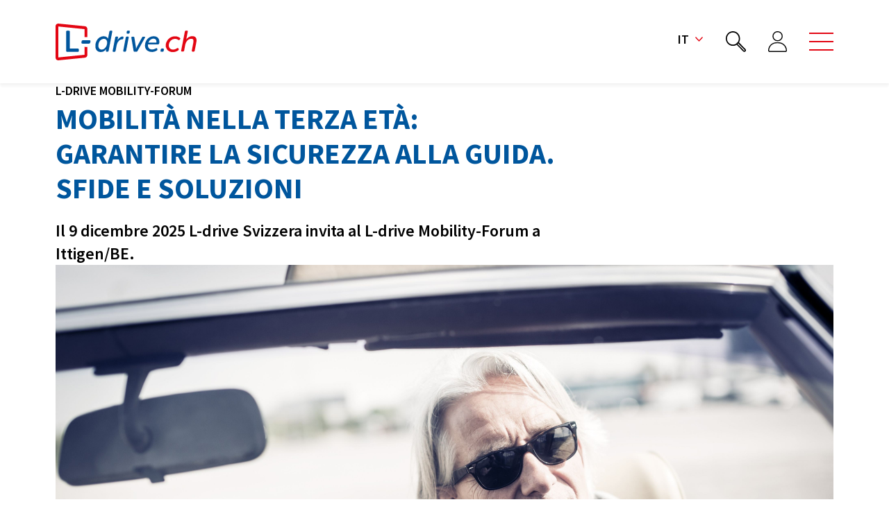

--- FILE ---
content_type: text/html; charset=UTF-8
request_url: https://www.l-drive.ch/it/mobility-forum?file=files/l-drive/documents/downloads/Markus%20Dill%20Mobility-Forum%202023.pdf&cid=5032
body_size: 18215
content:
<!DOCTYPE html>
<html lang="it">
<head>
<meta charset="UTF-8">
<title>Mobility-Forum Bern: Scopri le Visioni degli Esperti - L-drive Schweiz</title>
<base href="https://www.l-drive.ch/">
<meta name="robots" content="index,follow">
<meta name="description" content="Scopri nel nostro Mobility Forum preziose visioni e consigli da esperti del settore su L-Drive. Discuti le attuali tendenze in materia di mobilità.">
<meta name="generator" content="Contao Open Source CMS">
<link rel="apple-touch-icon" sizes="180x180" href="/files/favicon/apple-touch-icon.png">
<link rel="icon" type="image/png" sizes="32x32" href="/files/favicon/favicon-32x32.png">
<link rel="icon" type="image/png" sizes="16x16" href="/files/favicon/favicon-16x16.png">
<link rel="manifest" href="/files/favicon/site.webmanifest">
<link rel="mask-icon" href="/files/favicon/safari-pinned-tab.svg" color="#e30613">
<meta name="msapplication-TileColor" content="#e30613">
<meta name="theme-color" content="#ffffff">
<meta property="og:title" content="Mobility-Forum Bern: Scopri le Visioni degli Esperti - L-drive Schweiz | Suisse | Svizzera" />
<meta property="og:url" content="https://www.l-drive.ch/it/mobility-forum?file=files/l-drive/documents/downloads/Markus%20Dill%20Mobility-Forum%202023.pdf&amp;cid=5032" />
<meta property="og:type" content="website" />
<meta property="og:image" content="https://www.l-drive.ch/files/og/og-l-drive.png" />
<meta property="og:description" content="" />
<link rel="canonical" href="https://www.l-drive.ch/it/mobility-forum">
<meta name="viewport" content="width=device-width, initial-scale=1, shrink-to-fit=no">
<link rel="stylesheet" href="/assets/css/styles.css-63d0942e.css"><link rel="stylesheet" href="/build/app.978b1110.css"><script src="https://kit.fontawesome.com/0ee630871d.js" crossorigin="anonymous"></script>
<script src="/build/runtime.ae971b2b.js"></script><script src="/build/316.e419ca73.js"></script><script src="/build/app.1c8b13a0.js"></script><link rel="alternate" hreflang="de" href="https://www.l-drive.ch/de/mobility-forum">
<link rel="alternate" hreflang="x-default" href="https://www.l-drive.ch/de/mobility-forum">
<link rel="alternate" hreflang="fr" href="https://www.l-drive.ch/fr/mobility-forum">
<link rel="alternate" hreflang="it" href="https://www.l-drive.ch/it/mobility-forum">
<!-- OneSignal -->
<script src="https://cdn.onesignal.com/sdks/OneSignalSDK.js" defer></script>
<script>let actionMessage='Souhaitez-vous recevoir des notifications lorsque de nouvelles actualités sont publiées ?';let acceptButtonText='Autoriser';let cancelButtonText='Non merci';window.OneSignal=window.OneSignal||[];OneSignal.push(function(){OneSignal.init({appId:"1011983c-981b-4be2-8e46-c12dfcfc8c15",safari_web_id:"web.onesignal.auto.4bf63793-66f2-4d83-98c9-d7c9e724d029",promptOptions:{slidedown:{enabled:!0,autoPrompt:!0,timeDelay:10,pageViews:1,actionMessage:actionMessage,acceptButtonText:acceptButtonText,cancelButtonText:cancelButtonText},},allowLocalhostAsSecureOrigin:!0,})})</script>
<!-- End OneSignal -->
<!-- Google Tag Manager -->
<script>(function(w,d,s,l,i){w[l]=w[l]||[];w[l].push({'gtm.start':new Date().getTime(),event:'gtm.js'});var f=d.getElementsByTagName(s)[0],j=d.createElement(s),dl=l!='dataLayer'?'&l='+l:'';j.async=!0;j.src='https://www.googletagmanager.com/gtm.js?id='+i+dl;f.parentNode.insertBefore(j,f)})(window,document,'script','dataLayer','GTM-KSKNPBH')</script>
<!-- End Google Tag Manager -->
</head>
<body id="top">
<!-- Google Tag Manager (noscript) -->
<noscript><iframe src="https://www.googletagmanager.com/ns.html?id=GTM-KSKNPBH"
height="0" width="0" style="display:none;visibility:hidden"></iframe></noscript>
<!-- End Google Tag Manager (noscript) -->
<div id="app">
<header class="header">
<nav class="navbar navbar-main navbar-expand-lg navbar-light bg-white">
<div class="container"><a class="navbar-brand" href="https://www.l-drive.ch/it"><img
src="/files/l-drive/sites/logos/www.l-drive.ch.svg" alt="logo l-drive"> </a><a
class="burger burger-mobile ms-4" data-bs-toggle="offcanvas" href="#offcanvasMobile" role="button"
aria-controls="offcanvas"><span></span></a>
<div class="collapse navbar-collapse">
<ul class="navbar-nav ms-auto fs-lg fw-semibold">
<!--
<li class="nav-item dropdown text-uppercase"><a class="nav-link dropdown-toggle" href="#"
role="button" data-bs-toggle="dropdown"
aria-expanded="false">Fr<i
class="fa-regular fa-angle-down fa-sm ms-2 text-primary"></i></a>
<ul class="dropdown-menu">
<li><a class="dropdown-item" href="#">De</a></li>
<li><a class="dropdown-item" href="#">It</a></li>
</ul>
</li>-->
<li class="nav-item dropdown text-uppercase">
<a class="nav-link dropdown-toggle" href="#" role="button" data-bs-toggle="dropdown" aria-expanded="false">
it<i class="fa-regular fa-angle-down fa-sm ms-2 text-primary"></i>
</a>
<ul class="dropdown-menu">
<li>
<a
href="/de/mobility-forum"
title="Mobility-Forum Bern: Entdecke Experteneinblicke"
class="dropdown-item
lang-de" href="#">
DE        	</a>
</li>
<li>
<a
href="/fr/mobility-forum"
title="Mobility-Forum"
class="dropdown-item
lang-fr" href="#">
FR        	</a>
</li>
<li>
<a
href="/it/mobility-forum"
title="Mobility-Forum Bern: Scopri le Visioni degli Esperti"
class="dropdown-item
lang-it active" href="#">
IT        	</a>
</li>
</ul>
</li>
<li class="nav-item"><a class="nav-link" href="/it/search">
<svg class="svg-icon" xmlns="http://www.w3.org/2000/svg" xmlns:xlink="http://www.w3.org/1999/xlink" width="29px" height="29.8px" viewBox="0 0 29 29.8" style="enable-background:new 0 0 29 29.8;" xml:space="preserve"><path d="M28.3,25.6L19,16c1-1.6,1.5-3.5,1.5-5.5C20.5,4.7,15.9,0,10.3,0C4.6,0,0,4.7,0,10.5c0,5.8,4.6,10.5,10.3,10.5
c1.9,0,3.8-0.5,5.4-1.6l9.3,9.5c0.4,0.5,1,0.7,1.7,0.7s1.2-0.3,1.7-0.7l0.1-0.1c0.4-0.5,0.7-1.1,0.7-1.7C29,26.6,28.8,26,28.3,25.6
L28.3,25.6z M17.2,15.6c0,0.1-0.1,0.1-0.2,0.2c-0.4,0.6-1,1.1-1.6,1.6c-0.1,0-0.1,0.1-0.2,0.2c-1.4,1.1-3.1,1.6-5,1.6
c-4.7,0-8.5-3.9-8.5-8.7c0-4.8,3.8-8.7,8.5-8.7c4.7,0,8.5,3.9,8.5,8.7C18.8,12.4,18.2,14.2,17.2,15.6L17.2,15.6z M17.5,18
c0.1-0.1,0.3-0.3,0.4-0.5l9.1,9.3c0.1,0.1,0.2,0.3,0.2,0.4c0,0.2-0.1,0.3-0.2,0.4L27,27.8c-0.2,0.2-0.6,0.2-0.8,0l-9.1-9.3
C17.3,18.3,17.4,18.1,17.5,18z"/></svg>
</a></li>
<li class="nav-item"><a class="nav-link" href="/it/accedi">
<svg class="svg-icon" xmlns="http://www.w3.org/2000/svg" xmlns:xlink="http://www.w3.org/1999/xlink" width="26.6px" height="29.9px" viewBox="0 0 26.6 29.9" style="enable-background:new 0 0 26.6 29.9;" xml:space="preserve"><path d="M14.8,15.9l-2.8,0C5.4,15.8,0,21.2,0,27.7v0.1c0,1.1,0.9,2,2,2.1l22.5,0.1c1.1,0,2-0.9,2.1-2v-0.1
C26.7,21.3,21.3,15.9,14.8,15.9z M25.2,27.9c0,0.3-0.3,0.6-0.6,0.6L2,28.4c-0.3,0-0.6-0.3-0.6-0.6l0-0.1c0-5.8,4.7-10.5,10.5-10.4
l2.8,0C20.5,17.3,25.2,22,25.2,27.9L25.2,27.9z"/><path d="M13.4,14.4c4,0,7.2-3.2,7.2-7.2c0-4-3.2-7.2-7.2-7.2c-4,0-7.2,3.2-7.2,7.2C6.2,11.2,9.4,14.4,13.4,14.4z M13.4,1.4
c3.2,0,5.8,2.6,5.8,5.8c0,3.2-2.6,5.8-5.8,5.8c-3.2,0-5.8-2.6-5.8-5.8C7.6,4,10.2,1.4,13.4,1.4z"/></svg>
</a></li>
</ul>
<a class="burger burger-nav ms-4" data-bs-toggle="offcanvas" href="#offcanvas" role="button"
aria-controls="offcanvas"><span></span></a></div>
</div>
</nav>          </header>
<div id="zoneTop">
<div class="inside">
<div class="offcanvas offcanvas-top offcanvas-main" tabindex="-1" id="offcanvas" aria-labelledby="offcanvasLabel">
<div class="offcanvas-body p-0">
<div class="container py-8">
<!-- indexer::stop -->
<nav class="mod_navigation block">
<a href="/it/mobility-forum?file=files/l-drive/documents/downloads/Markus%20Dill%20Mobility-Forum%202023.pdf&amp;cid=5032#skipNavigation3" class="invisible">Salta la navigazione</a>
<div class="row row-cols-md-2 row-cols-lg-4 gy-15">
<div>
<div class="h4 fs-xl"><a class="text-decoration-none text-secondary text-primary-hover" href="/it/attuali" title="ATTUALITÀ: Novità sul Diritto e la Sicurezza Stradale, Formazione alla Guida">Attuali</a></div>
<ul class="nav flex-column fw-semibold">
<li class="nav-item sibling">
<a href="/it/events" title="Eventi L-drive Svizzera AGENDA Date &amp; Manifestazioni" class="px-0 nav-link sibling">
Events  		</a>
</li>
<li class="nav-item active">
<a href="/it/mobility-forum" title="Mobility-Forum Bern: Scopri le Visioni degli Esperti" class="px-0 nav-link active">
Mobility-Forum  		</a>
</li>
<li class="nav-item sibling">
<a href="/it/news" title="NOTIZIE: Formazione alla Guida, Sicurezza Stradale, Mobilità" class="px-0 nav-link sibling">
News  		</a>
</li>
<li class="nav-item sibling">
<a href="/it/fact-or-fake" title="Realtà o Falsità nella Circolazione Stradale: Cosa è Veramente Vero?" class="px-0 nav-link sibling">
Fact or Fake  		</a>
</li>
<li class="nav-item sibling">
<a href="/it/law-order" title="L-Drive: Ultime Notizie su Legge e Ordine nel Diritto della Circolazione - Articoli e Contributi" class="px-0 nav-link sibling">
Law & Order  		</a>
</li>
<li class="nav-item sibling">
<a href="/it/offerte-di-lavoro-attuali" title="Offerte di lavoro" class="px-0 nav-link sibling">
Offerte di lavoro  		</a>
</li>
</ul>
</div>
<div>
<div class="h4 fs-xl"><a class="text-decoration-none text-secondary text-primary-hover" href="/it/associazione" title="Associazione L-drive Svizzera - Diventa membro ora!">Associazione</a></div>
<ul class="nav flex-column fw-semibold">
<li class="nav-item">
<a href="/it/sezioni" title="Sezioni e associazioni regionali - membri di L-drive Svizzera" class="px-0 nav-link">
Sezioni  		</a>
</li>
<li class="nav-item">
<a href="/it/ufficio" title="Sede centrale a Berna ✅ Contatto, Orari di apertura" class="px-0 nav-link">
Ufficio  		</a>
</li>
<li class="nav-item">
<a href="/it/consiglio-di-amministrazione" title="Consiglio direttivo di L-drive Svizzera ✘ Attivo per gli istruttori di guida" class="px-0 nav-link">
Consiglio di amministrazione  		</a>
</li>
<li class="nav-item">
<a href="/it/diventare-membro" title="Diventare membro" class="px-0 nav-link">
Diventare membro  		</a>
</li>
<li class="nav-item">
<a href="/it/comissioni" title="Commissioni L-drive Svizzera - CGQ, FFP, formazione professionale, ricorsi" class="px-0 nav-link">
Comissioni  		</a>
</li>
<li class="nav-item">
<a href="/it/gruppi-professionali" title="Gruppi specialistici svizzeri per istruttori di guida di motocicli e camion" class="px-0 nav-link">
Gruppi professionali  		</a>
</li>
<li class="nav-item">
<a href="/it/l-journal" title="Rivista L-Journal Svizzera - Sicurezza stradale" class="px-0 nav-link">
L-Journal  		</a>
</li>
<li class="nav-item">
<a href="/it/rapporti-annuali" title="Rapporti annuali dell&#39;Associazione degli istruttori di guida - L-Drive Svizzera" class="px-0 nav-link">
Rapporti annuali  		</a>
</li>
<li class="nav-item">
<a href="/it/downloads" title="Downloads" class="px-0 nav-link">
Downloads  		</a>
</li>
</ul>
</div>
<div>
<div class="h4 fs-xl"><a class="text-decoration-none text-secondary text-primary-hover" href="/it/mondo-professionale" title="Professione Istruttore di Guida: Opportunità di Carriera, Consigli degli Esperti e Guida Pratica">Mondo professionale</a></div>
<ul class="nav flex-column fw-semibold">
<li class="nav-item">
<a href="/it/commissione-per-la-garanzia-della-qualita-cgq" title="Commissione per la Garanzia della Qualità QSK per gli Istruttori di Guida" class="px-0 nav-link">
Commissione per la garanzia della qualità CGQ  		</a>
</li>
<li class="nav-item">
<a href="/it/profilo-dei-requisiti-maestro-conducente" title="Requisiti per Diventare Istruttore di Guida - Formazione e Autorizzazione" class="px-0 nav-link">
Requisiti per diventare maestro/a conducente per automobili  		</a>
</li>
<li class="nav-item">
<a href="/it/diventare-maestro-a-conducente" title="La formazione per diventare un istruttore di guida auto &#40;categoria B&#41; è la formazione di base per le professioni degli istruttori di guida in Svizzera, secondo la legge vigente" class="px-0 nav-link">
Diventare maestro/a conducente  		</a>
</li>
<li class="nav-item">
<a href="/it/diventare-maestro-moto" title="Diventare Istruttore di Guida Moto - Formazione Modulo A" class="px-0 nav-link">
Diventare maestro/a conducente per motoveicoli  		</a>
</li>
<li class="nav-item">
<a href="/it/diventare-maestro-autocarri" title="Diventare Istruttore di Guida Camion - Formazione Modulo C" class="px-0 nav-link">
Diventare maestro/a conducente per autocarri  		</a>
</li>
<li class="nav-item">
<a href="/it/moduli-di-formazione" title="Moduli di Formazione per Istruttori di Guida - Checklist, Certificati dei Moduli" class="px-0 nav-link">
Moduli di formazione  		</a>
</li>
<li class="nav-item">
<a href="/it/esami" title="Esami: Esame Professionale per Istruttori di Guida &amp; Qualifiche Aggiuntive" class="px-0 nav-link">
Esami  		</a>
</li>
<li class="nav-item">
<a href="/it/prospettive-di-carriera" title="Formazione Continua per Istruttori di Guida: Eco-istruttore, Pronto Soccorso, WAB" class="px-0 nav-link">
Prospettive di carriera  		</a>
</li>
<li class="nav-item">
<a href="/it/formazione-continua" title="Formazione continua per istruttori di guida - Offerte e obiettivi" class="px-0 nav-link">
Formazione continua  		</a>
</li>
<li class="nav-item">
<a href="/it/fondo-a-favore-della-formazione-professionale-ffp" title="Fondo per la formazione professionale degli istruttori di guida - FFP" class="px-0 nav-link">
Fondo a favore della formazione professionale FFP  		</a>
</li>
</ul>
</div>
<div>
<div class="h4 fs-xl"><a class="text-decoration-none text-secondary text-primary-hover" href="/it/politica" title="Politica: Partito per la formazione alla guida">Politica</a></div>
<ul class="nav flex-column fw-semibold">
<li class="nav-item">
<a href="/it/consultazioni" title="Consultazioni: Mobilità e diritto della circolazione stradale" class="px-0 nav-link">
Consultazioni  		</a>
</li>
<li class="nav-item">
<a href="/it/commenti" title="Commenti - Ci esprimiamo a favore della formazione alla guida" class="px-0 nav-link">
Commenti  		</a>
</li>
</ul>
</div>
<div>
<div class="h4 fs-xl"><a class="text-decoration-none text-secondary text-primary-hover" href="/it/servizi" title="I vostri vantaggi come membri di L-drive Svizzera | Membri">Servizi</a></div>
<ul class="nav flex-column fw-semibold">
<li class="nav-item">
<a href="/it/assicurazioni" title="Assicurazioni e previdenza per i membri" class="px-0 nav-link">
Assicurazioni  		</a>
</li>
<li class="nav-item">
<a href="/it/publicita-autoscula" title="Pubblicità per la vostra autoscuola" class="px-0 nav-link">
Pubblicità per la vostra autoscuola  		</a>
</li>
<li class="nav-item">
<a href="/it/carta-carburante" title="Carta carburante: SERVIZIO DI RIFORNIMENTO CONVENIENTE" class="px-0 nav-link">
Carta carburante  		</a>
</li>
<li class="nav-item">
<a href="/it/bestdrive-by-continental" title="BestDrive by Continental * Condizioni speciali per i membri" class="px-0 nav-link">
BestDrive by Continental  		</a>
</li>
<li class="nav-item">
<a href="/it/cornercard" title="Cornèrcard - Riscatta il tuo regalo | Membro" class="px-0 nav-link">
Cornèrcard  		</a>
</li>
<li class="nav-item">
<a href="/it/hotspot-wlan-per-la-scuola" title="Hotspot Wi-Fi gratuito per la tua scuola di guida" class="px-0 nav-link">
Hotspot WLAN per la scuola  		</a>
</li>
<li class="nav-item">
<a href="/it/info-codice-della-strada" title="Informazioni sul codice della strada - ONC, OSStr, OAC, OAut" class="px-0 nav-link">
Info Codice della strada  		</a>
</li>
<li class="nav-item">
<a href="/it/organizzazioni-partner" title="Organizzazioni partner: Tutti i collegamenti importanti per gli istruttori di guida" class="px-0 nav-link">
Organizzazioni partner  		</a>
</li>
</ul>
</div>
<div>
<div class="h4 fs-xl"><a class="text-decoration-none text-secondary text-primary-hover" href="/it/dossier-tematici" title="Dossier tematici L-drive Svizzera - Tutto quello che vale la pena sapere sui trasporti">Dossier tematici</a></div>
<ul class="nav flex-column fw-semibold">
<li class="nav-item">
<a href="/it/nuovo-regolamento-d-esame" title="Revisione regolamento d&#39;esame dei maestri conducenti" class="px-0 nav-link">
Nuovo regolamento d&#39;esame  		</a>
</li>
<li class="nav-item">
<a href="/it/revisione-dell-istruzione-sul-traffico-tsc" title="Revisione delle lezioni di conoscenza del traffico VKU" class="px-0 nav-link">
Revisione dell&#39;istruzione sul traffico TSC  		</a>
</li>
<li class="nav-item">
<a href="/it/guidare-in-eta-avanzata" title="Guidare in età avanzata: rischio di incidenti, consigli e controlli sulla sicurezza di guida" class="px-0 nav-link">
Guidare in età avanzata  		</a>
</li>
<li class="nav-item">
<a href="/it/ecodrive" title="EcoDrive: guida sostenibile per un futuro più verde Scopri EcoDrive su l-drive.ch!" class="px-0 nav-link">
EcoDrive  		</a>
</li>
<li class="nav-item">
<a href="/it/sistemi-di-assistenza-alla-guida" title="Sistemi di assistenza alla guida: più sicurezza e comfort durante la guida" class="px-0 nav-link">
Sistemi di assistenza alla guida  		</a>
</li>
<li class="nav-item">
<a href="/it/cannabis-sulla-strada" title="Cannabis sulla strada: effetti e consigli" class="px-0 nav-link">
Cannabis sulla strada  		</a>
</li>
<li class="nav-item">
<a href="/it/trattare-con-i-non-vedenti" title="Trattare con i non vedenti" class="px-0 nav-link">
Trattare con i non vedenti  		</a>
</li>
<li class="nav-item">
<a href="/it/comportamento-nei-confronti-dei-cavalli" title="Comportamento nei confronti dei cavalli" class="px-0 nav-link">
Comportamento nei confronti dei cavalli  		</a>
</li>
<li class="nav-item">
<a href="/it/incidenti-con-animali" title="Incidenti che coinvolgono animali selvatici e animali nel traffico: consigli per evitarli" class="px-0 nav-link">
Incidenti con animali  		</a>
</li>
</ul>
</div>
<div>
<div class="h4 fs-xl"><a class="text-decoration-none text-secondary text-primary-hover" href="/it/on-the-road" title="On the Road Blog: consigli, informazioni e novità">Blog</a></div>
<ul class="nav flex-column fw-semibold">
<li class="nav-item">
<a href="/it/on-the-road" title="On the Road: consigli, informazioni e blog di notizie" class="px-0 nav-link">
On the road  		</a>
</li>
</ul>
</div>
<div>
<div class="bg-tertiary py-7 px-3">
<div class="fs-base fw-bold lh-sm mb-1">L-drive Schweiz | Suisse | Svizzera</div>
<p>Effingerstrasse 8 | Postfach<br>CH-3001 Bern<br>+41 31 552 18 20<br><a href="&#109;&#97;&#105;&#108;&#116;&#111;&#58;&#105;&#x6E;&#102;&#x6F;&#64;&#x4C;&#45;&#x64;&#114;&#x69;&#118;&#x65;&#46;&#x63;&#104;" class="email">&#105;&#x6E;&#102;&#x6F;&#64;&#x4C;&#45;&#x64;&#114;&#x69;&#118;&#x65;&#46;&#x63;&#104;</a></p>
<p>Antenne latine | Route du Village 14<br>CH-1070 Puidoux<br>+41 21 625 90 30<br><a href="&#109;&#97;&#105;&#108;&#116;&#111;&#58;&#114;&#x6F;&#109;&#x61;&#110;&#x64;&#105;&#x65;&#64;&#x4C;&#45;&#x64;&#114;&#x69;&#118;&#x65;&#46;&#x63;&#104;" class="email">&#114;&#x6F;&#109;&#x61;&#110;&#x64;&#105;&#x65;&#64;&#x4C;&#45;&#x64;&#114;&#x69;&#118;&#x65;&#46;&#x63;&#104;</a></p>
<p><strong>Segreteria CGQ</strong><br>+41 31 552 18 21<br><a class="email" href="mailto:qsk@L-drive.ch">qsk@L-drive.ch</a></p>
<p><strong>Segreteria FFP</strong><br>+41 31 552 18 22<br><a class="email" href="mailto:bbf@L-drive.ch">bbf@L-drive.ch</a></p>
</div>
</div>
</div>
<span id="skipNavigation3" class="invisible"></span>
</nav>
<!-- indexer::continue -->
</div>
<div class="bg-secondary text-white py-8">
<div class="container">
<div class="row row-cols-xl-2 gy-4 align-items-center">
<div class="fs-xl text-uppercase fw-bold lh-sm">
Trova il/la maestro/maestra conducente/auto-scuola che fa per te nella tua regione
</div>
<div>
<form method="get" action="/it/fahrschule" class="row d-flex align-items-center">
<div class="col-md"><input type="text" id="location" name="location" required="required" class="form-control-light ts-dropdown-top form-control" data-controller="symfony--ux-autocomplete--autocomplete" data-symfony--ux-autocomplete--autocomplete-url-value="/it/geo-city/autocomplete" data-symfony--ux-autocomplete--autocomplete-tom-select-options-value="{&quot;maxOptions&quot;:15,&quot;placeholder&quot;:&quot;Inserisci un CAP e\/o una localit\u00e0&quot;,&quot;closeAfterSelect&quot;:true,&quot;maxItems&quot;:1,&quot;persist&quot;:false}" data-symfony--ux-autocomplete--autocomplete-max-results-value="10" data-symfony--ux-autocomplete--autocomplete-loading-more-text-value="Caricamento di altri risultati..." data-symfony--ux-autocomplete--autocomplete-no-results-found-text-value="Nessun risultato trovato" data-symfony--ux-autocomplete--autocomplete-no-more-results-text-value="Non ci sono altri risultati" data-symfony--ux-autocomplete--autocomplete-create-option-text-value="Add %placeholder%..." data-symfony--ux-autocomplete--autocomplete-preload-value="focus" /></div>
<div class="col-md-auto">
<div class="d-grid">
<button type="submit" class="btn btn-outline-white px-18">Ricerca</button>
</div>
</div>
<fieldset class="d-none"><div id="filter"><input type="hidden" id="filter_radius" name="filter[radius]" /></div></fieldset></form>
</div>
</div>
</div>
</div>
</div>
</div><div class="offcanvas offcanvas-start w-100" tabindex="-1" id="offcanvasMobile"
aria-labelledby="offcanvasMobileLabel">
<div class="offcanvas-body d-flex flex-column p-0">
<div class="bg-secondary py-5 text-white">
<ul class="nav nav-light flex-column fs-xxxl fw-semibold">
<li class="nav-item"><a class="px-5 py-1 nav-link active" aria-current="page" href="/it/search">
<svg class="svg-icon me-5" xmlns="http://www.w3.org/2000/svg" xmlns:xlink="http://www.w3.org/1999/xlink" width="29.1px" height="30.1px" viewBox="0 0 29.1 30.1" style="enable-background:new 0 0 29.1 30.1;" xml:space="preserve"><path d="M28.4,25.7l-9.3-9.5c1-1.6,1.5-3.5,1.5-5.5c0-5.8-4.6-10.5-10.3-10.5C4.7,0.2,0.1,4.9,0.1,10.7
s4.6,10.5,10.3,10.5c1.9,0,3.8-0.5,5.4-1.6l9.3,9.5c0.4,0.5,1,0.7,1.7,0.7s1.2-0.3,1.7-0.7l0.1-0.1c0.4-0.5,0.7-1.1,0.7-1.7
C29,26.8,28.8,26.2,28.4,25.7L28.4,25.7z M17.2,15.8c0,0.1-0.1,0.1-0.2,0.2c-0.4,0.6-1,1.1-1.6,1.6c-0.1,0-0.1,0.1-0.2,0.2
c-1.4,1.1-3.1,1.6-5,1.6c-4.7,0-8.5-3.9-8.5-8.7C1.8,5.9,5.6,2,10.3,2c4.7,0,8.5,3.9,8.5,8.7C18.8,12.6,18.3,14.3,17.2,15.8z
M17.6,18.2c0.1-0.1,0.3-0.3,0.4-0.5l9.1,9.3c0.1,0.1,0.2,0.3,0.2,0.4s-0.1,0.3-0.2,0.4L27,27.9c-0.2,0.2-0.6,0.2-0.8,0l-9.1-9.3
C17.3,18.4,17.5,18.3,17.6,18.2z"/></svg>Ricera</a></li>
<!--
<li class="nav-item"><a class="px-5 py-1 nav-link" href="#">
<svg class="svg-icon me-5" xmlns="http://www.w3.org/2000/svg" xmlns:xlink="http://www.w3.org/1999/xlink" width="29.1px" height="30.1px" viewBox="0 0 29.1 30.1" style="enable-background:new 0 0 29.1 30.1;" xml:space="preserve"><path d="M15.9,15.9l-2.7,0C7.1,15.9,2,20.9,2,27.1l0,0.1C2,28.2,2.9,29,3.9,29l21.2,0.1c1.1,0,1.9-0.9,1.9-1.9l0-0.1
C27.1,21,22.1,15.9,15.9,15.9z M25.7,27.2c0,0.3-0.3,0.6-0.6,0.6L3.9,27.7c-0.3,0-0.6-0.3-0.6-0.6l0-0.1c0-5.4,4.5-9.8,9.9-9.8
l2.7,0C21.4,17.3,25.8,21.7,25.7,27.2L25.7,27.2z"/><path d="M14.6,14.6c3.7,0,6.8-3,6.8-6.8c0-3.7-3-6.8-6.8-6.8c-3.7,0-6.8,3-6.8,6.8C7.8,11.5,10.9,14.5,14.6,14.6z
M14.6,2.3c3,0,5.4,2.5,5.4,5.5c0,3-2.5,5.4-5.5,5.4c-3,0-5.4-2.5-5.4-5.5C9.2,4.7,11.6,2.3,14.6,2.3z"/></svg>
Konto</a></li> -->
</ul>
</div>
<!-- indexer::stop -->
<nav class="mod_navigation block">
<a href="/it/mobility-forum?file=files/l-drive/documents/downloads/Markus%20Dill%20Mobility-Forum%202023.pdf&amp;cid=5032#skipNavigation5" class="invisible">Salta la navigazione</a>
<div class="accordion py-2" id="accordionNavMobile">
<div class="accordion-item">
<div class="accordion-header" id="heading_247">
<div class="accordion-button fs-xxxl">
<a href="/it/attuali" title="ATTUALITÀ: Novità sul Diritto e la Sicurezza Stradale, Formazione alla Guida" class="submenu trail">
Attuali            </a>
<button type="button" data-bs-toggle="collapse" data-bs-target="#collapse_247" aria-expanded="false" aria-controls="collapse_247">
</button>
</div>
</div>
<div id="collapse_247" class="accordion-collapse collapse show" aria-labelledby="heading_247"
data-bs-parent="#accordionNavMobile">
<div class="accordion-body pt-0">
<ul class="nav flex-column fw-semibold">
<li class="nav-item sibling">
<a href="/it/events" title="Eventi L-drive Svizzera AGENDA Date &amp; Manifestazioni" class="px-0 py-2 nav-link sibling">
Events  		</a>
</li>
<li class="nav-item active">
<a href="/it/mobility-forum" title="Mobility-Forum Bern: Scopri le Visioni degli Esperti" class="px-0 py-2 nav-link active">
Mobility-Forum  		</a>
</li>
<li class="nav-item sibling">
<a href="/it/news" title="NOTIZIE: Formazione alla Guida, Sicurezza Stradale, Mobilità" class="px-0 py-2 nav-link sibling">
News  		</a>
</li>
<li class="nav-item sibling">
<a href="/it/fact-or-fake" title="Realtà o Falsità nella Circolazione Stradale: Cosa è Veramente Vero?" class="px-0 py-2 nav-link sibling">
Fact or Fake  		</a>
</li>
<li class="nav-item sibling">
<a href="/it/law-order" title="L-Drive: Ultime Notizie su Legge e Ordine nel Diritto della Circolazione - Articoli e Contributi" class="px-0 py-2 nav-link sibling">
Law & Order  		</a>
</li>
<li class="nav-item sibling">
<a href="/it/offerte-di-lavoro-attuali" title="Offerte di lavoro" class="px-0 py-2 nav-link sibling">
Offerte di lavoro  		</a>
</li>
</ul>
</div>
</div>
</div>
<div class="accordion-item">
<div class="accordion-header" id="heading_283">
<div class="accordion-button fs-xxxl">
<a href="/it/associazione" title="Associazione L-drive Svizzera - Diventa membro ora!" class="submenu">
Associazione            </a>
<button class="collapsed" type="button" data-bs-toggle="collapse" data-bs-target="#collapse_283" aria-expanded="true" aria-controls="collapse_283">
</button>
</div>
</div>
<div id="collapse_283" class="accordion-collapse collapse" aria-labelledby="heading_283"
data-bs-parent="#accordionNavMobile">
<div class="accordion-body pt-0">
<ul class="nav flex-column fw-semibold">
<li class="nav-item">
<a href="/it/sezioni" title="Sezioni e associazioni regionali - membri di L-drive Svizzera" class="px-0 py-2 nav-link">
Sezioni  		</a>
</li>
<li class="nav-item">
<a href="/it/ufficio" title="Sede centrale a Berna ✅ Contatto, Orari di apertura" class="px-0 py-2 nav-link">
Ufficio  		</a>
</li>
<li class="nav-item">
<a href="/it/consiglio-di-amministrazione" title="Consiglio direttivo di L-drive Svizzera ✘ Attivo per gli istruttori di guida" class="px-0 py-2 nav-link">
Consiglio di amministrazione  		</a>
</li>
<li class="nav-item">
<a href="/it/diventare-membro" title="Diventare membro" class="px-0 py-2 nav-link">
Diventare membro  		</a>
</li>
<li class="nav-item">
<a href="/it/comissioni" title="Commissioni L-drive Svizzera - CGQ, FFP, formazione professionale, ricorsi" class="px-0 py-2 nav-link">
Comissioni  		</a>
</li>
<li class="nav-item">
<a href="/it/gruppi-professionali" title="Gruppi specialistici svizzeri per istruttori di guida di motocicli e camion" class="px-0 py-2 nav-link">
Gruppi professionali  		</a>
</li>
<li class="nav-item">
<a href="/it/l-journal" title="Rivista L-Journal Svizzera - Sicurezza stradale" class="px-0 py-2 nav-link">
L-Journal  		</a>
</li>
<li class="nav-item">
<a href="/it/rapporti-annuali" title="Rapporti annuali dell&#39;Associazione degli istruttori di guida - L-Drive Svizzera" class="px-0 py-2 nav-link">
Rapporti annuali  		</a>
</li>
<li class="nav-item">
<a href="/it/downloads" title="Downloads" class="px-0 py-2 nav-link">
Downloads  		</a>
</li>
</ul>
</div>
</div>
</div>
<div class="accordion-item">
<div class="accordion-header" id="heading_254">
<div class="accordion-button fs-xxxl">
<a href="/it/mondo-professionale" title="Professione Istruttore di Guida: Opportunità di Carriera, Consigli degli Esperti e Guida Pratica" class="submenu">
Mondo professionale            </a>
<button class="collapsed" type="button" data-bs-toggle="collapse" data-bs-target="#collapse_254" aria-expanded="true" aria-controls="collapse_254">
</button>
</div>
</div>
<div id="collapse_254" class="accordion-collapse collapse" aria-labelledby="heading_254"
data-bs-parent="#accordionNavMobile">
<div class="accordion-body pt-0">
<ul class="nav flex-column fw-semibold">
<li class="nav-item">
<a href="/it/commissione-per-la-garanzia-della-qualita-cgq" title="Commissione per la Garanzia della Qualità QSK per gli Istruttori di Guida" class="px-0 py-2 nav-link">
Commissione per la garanzia della qualità CGQ  		</a>
</li>
<li class="nav-item">
<a href="/it/profilo-dei-requisiti-maestro-conducente" title="Requisiti per Diventare Istruttore di Guida - Formazione e Autorizzazione" class="px-0 py-2 nav-link">
Requisiti per diventare maestro/a conducente per automobili  		</a>
</li>
<li class="nav-item">
<a href="/it/diventare-maestro-a-conducente" title="La formazione per diventare un istruttore di guida auto &#40;categoria B&#41; è la formazione di base per le professioni degli istruttori di guida in Svizzera, secondo la legge vigente" class="px-0 py-2 nav-link">
Diventare maestro/a conducente  		</a>
</li>
<li class="nav-item">
<a href="/it/diventare-maestro-moto" title="Diventare Istruttore di Guida Moto - Formazione Modulo A" class="px-0 py-2 nav-link">
Diventare maestro/a conducente per motoveicoli  		</a>
</li>
<li class="nav-item">
<a href="/it/diventare-maestro-autocarri" title="Diventare Istruttore di Guida Camion - Formazione Modulo C" class="px-0 py-2 nav-link">
Diventare maestro/a conducente per autocarri  		</a>
</li>
<li class="nav-item">
<a href="/it/moduli-di-formazione" title="Moduli di Formazione per Istruttori di Guida - Checklist, Certificati dei Moduli" class="px-0 py-2 nav-link">
Moduli di formazione  		</a>
</li>
<li class="nav-item">
<a href="/it/esami" title="Esami: Esame Professionale per Istruttori di Guida &amp; Qualifiche Aggiuntive" class="px-0 py-2 nav-link">
Esami  		</a>
</li>
<li class="nav-item">
<a href="/it/prospettive-di-carriera" title="Formazione Continua per Istruttori di Guida: Eco-istruttore, Pronto Soccorso, WAB" class="px-0 py-2 nav-link">
Prospettive di carriera  		</a>
</li>
<li class="nav-item">
<a href="/it/formazione-continua" title="Formazione continua per istruttori di guida - Offerte e obiettivi" class="px-0 py-2 nav-link">
Formazione continua  		</a>
</li>
<li class="nav-item">
<a href="/it/fondo-a-favore-della-formazione-professionale-ffp" title="Fondo per la formazione professionale degli istruttori di guida - FFP" class="px-0 py-2 nav-link">
Fondo a favore della formazione professionale FFP  		</a>
</li>
</ul>
</div>
</div>
</div>
<div class="accordion-item">
<div class="accordion-header" id="heading_272">
<div class="accordion-button fs-xxxl">
<a href="/it/politica" title="Politica: Partito per la formazione alla guida" class="submenu">
Politica            </a>
<button class="collapsed" type="button" data-bs-toggle="collapse" data-bs-target="#collapse_272" aria-expanded="true" aria-controls="collapse_272">
</button>
</div>
</div>
<div id="collapse_272" class="accordion-collapse collapse" aria-labelledby="heading_272"
data-bs-parent="#accordionNavMobile">
<div class="accordion-body pt-0">
<ul class="nav flex-column fw-semibold">
<li class="nav-item">
<a href="/it/consultazioni" title="Consultazioni: Mobilità e diritto della circolazione stradale" class="px-0 py-2 nav-link">
Consultazioni  		</a>
</li>
<li class="nav-item">
<a href="/it/commenti" title="Commenti - Ci esprimiamo a favore della formazione alla guida" class="px-0 py-2 nav-link">
Commenti  		</a>
</li>
</ul>
</div>
</div>
</div>
<div class="accordion-item">
<div class="accordion-header" id="heading_275">
<div class="accordion-button fs-xxxl">
<a href="/it/servizi" title="I vostri vantaggi come membri di L-drive Svizzera | Membri" class="submenu">
Servizi            </a>
<button class="collapsed" type="button" data-bs-toggle="collapse" data-bs-target="#collapse_275" aria-expanded="true" aria-controls="collapse_275">
</button>
</div>
</div>
<div id="collapse_275" class="accordion-collapse collapse" aria-labelledby="heading_275"
data-bs-parent="#accordionNavMobile">
<div class="accordion-body pt-0">
<ul class="nav flex-column fw-semibold">
<li class="nav-item">
<a href="/it/assicurazioni" title="Assicurazioni e previdenza per i membri" class="px-0 py-2 nav-link">
Assicurazioni  		</a>
</li>
<li class="nav-item">
<a href="/it/publicita-autoscula" title="Pubblicità per la vostra autoscuola" class="px-0 py-2 nav-link">
Pubblicità per la vostra autoscuola  		</a>
</li>
<li class="nav-item">
<a href="/it/carta-carburante" title="Carta carburante: SERVIZIO DI RIFORNIMENTO CONVENIENTE" class="px-0 py-2 nav-link">
Carta carburante  		</a>
</li>
<li class="nav-item">
<a href="/it/bestdrive-by-continental" title="BestDrive by Continental * Condizioni speciali per i membri" class="px-0 py-2 nav-link">
BestDrive by Continental  		</a>
</li>
<li class="nav-item">
<a href="/it/cornercard" title="Cornèrcard - Riscatta il tuo regalo | Membro" class="px-0 py-2 nav-link">
Cornèrcard  		</a>
</li>
<li class="nav-item">
<a href="/it/hotspot-wlan-per-la-scuola" title="Hotspot Wi-Fi gratuito per la tua scuola di guida" class="px-0 py-2 nav-link">
Hotspot WLAN per la scuola  		</a>
</li>
<li class="nav-item">
<a href="/it/info-codice-della-strada" title="Informazioni sul codice della strada - ONC, OSStr, OAC, OAut" class="px-0 py-2 nav-link">
Info Codice della strada  		</a>
</li>
<li class="nav-item">
<a href="/it/organizzazioni-partner" title="Organizzazioni partner: Tutti i collegamenti importanti per gli istruttori di guida" class="px-0 py-2 nav-link">
Organizzazioni partner  		</a>
</li>
</ul>
</div>
</div>
</div>
<div class="accordion-item">
<div class="accordion-header" id="heading_293">
<div class="accordion-button fs-xxxl">
<a href="/it/dossier-tematici" title="Dossier tematici L-drive Svizzera - Tutto quello che vale la pena sapere sui trasporti" class="submenu">
Dossier tematici            </a>
<button class="collapsed" type="button" data-bs-toggle="collapse" data-bs-target="#collapse_293" aria-expanded="true" aria-controls="collapse_293">
</button>
</div>
</div>
<div id="collapse_293" class="accordion-collapse collapse" aria-labelledby="heading_293"
data-bs-parent="#accordionNavMobile">
<div class="accordion-body pt-0">
<ul class="nav flex-column fw-semibold">
<li class="nav-item">
<a href="/it/nuovo-regolamento-d-esame" title="Revisione regolamento d&#39;esame dei maestri conducenti" class="px-0 py-2 nav-link">
Nuovo regolamento d&#39;esame  		</a>
</li>
<li class="nav-item">
<a href="/it/revisione-dell-istruzione-sul-traffico-tsc" title="Revisione delle lezioni di conoscenza del traffico VKU" class="px-0 py-2 nav-link">
Revisione dell&#39;istruzione sul traffico TSC  		</a>
</li>
<li class="nav-item">
<a href="/it/guidare-in-eta-avanzata" title="Guidare in età avanzata: rischio di incidenti, consigli e controlli sulla sicurezza di guida" class="px-0 py-2 nav-link">
Guidare in età avanzata  		</a>
</li>
<li class="nav-item">
<a href="/it/ecodrive" title="EcoDrive: guida sostenibile per un futuro più verde Scopri EcoDrive su l-drive.ch!" class="px-0 py-2 nav-link">
EcoDrive  		</a>
</li>
<li class="nav-item">
<a href="/it/sistemi-di-assistenza-alla-guida" title="Sistemi di assistenza alla guida: più sicurezza e comfort durante la guida" class="px-0 py-2 nav-link">
Sistemi di assistenza alla guida  		</a>
</li>
<li class="nav-item">
<a href="/it/cannabis-sulla-strada" title="Cannabis sulla strada: effetti e consigli" class="px-0 py-2 nav-link">
Cannabis sulla strada  		</a>
</li>
<li class="nav-item">
<a href="/it/trattare-con-i-non-vedenti" title="Trattare con i non vedenti" class="px-0 py-2 nav-link">
Trattare con i non vedenti  		</a>
</li>
<li class="nav-item">
<a href="/it/comportamento-nei-confronti-dei-cavalli" title="Comportamento nei confronti dei cavalli" class="px-0 py-2 nav-link">
Comportamento nei confronti dei cavalli  		</a>
</li>
<li class="nav-item">
<a href="/it/incidenti-con-animali" title="Incidenti che coinvolgono animali selvatici e animali nel traffico: consigli per evitarli" class="px-0 py-2 nav-link">
Incidenti con animali  		</a>
</li>
</ul>
</div>
</div>
</div>
<div class="accordion-item">
<div class="accordion-header" id="heading_310">
<div class="accordion-button fs-xxxl">
<a href="/it/on-the-road" title="On the Road Blog: consigli, informazioni e novità" class="submenu">
Blog            </a>
<button class="collapsed" type="button" data-bs-toggle="collapse" data-bs-target="#collapse_310" aria-expanded="true" aria-controls="collapse_310">
</button>
</div>
</div>
<div id="collapse_310" class="accordion-collapse collapse" aria-labelledby="heading_310"
data-bs-parent="#accordionNavMobile">
<div class="accordion-body pt-0">
<ul class="nav flex-column fw-semibold">
<li class="nav-item">
<a href="/it/on-the-road" title="On the Road: consigli, informazioni e blog di notizie" class="px-0 py-2 nav-link">
On the road  		</a>
</li>
</ul>
</div>
</div>
</div>
</div>
<span id="skipNavigation5" class="invisible"></span>
</nav>
<!-- indexer::continue -->
<div class="bg-secondary py-5 mt-auto text-white">
<!--
<ul class="nav nav-light fs-xxxl fw-semibold text-uppercase">
<li class="nav-item"><a class="px-5 py-1 nav-link active" aria-current="page" href="#">De</a></li>
<li class="nav-item"><a class="px-5 py-1 nav-link active" aria-current="page" href="#">Fr</a></li>
<li class="nav-item"><a class="px-5 py-1 nav-link active" aria-current="page" href="#">It</a></li>
</ul>
-->
<ul class="nav nav-light fs-xxxl fw-semibold text-uppercase justify-content-end">
<li class="nav-item">
<a
href="/de/mobility-forum"
title="Mobility-Forum Bern: Entdecke Experteneinblicke"
class="px-5 py-1 nav-link
lang-de" href="#">
DE        	</a>
</li>
<li class="nav-item">
<a
href="/fr/mobility-forum"
title="Mobility-Forum"
class="px-5 py-1 nav-link
lang-fr" href="#">
FR        	</a>
</li>
<li class="nav-item">
<a
href="/it/mobility-forum"
title="Mobility-Forum Bern: Scopri le Visioni degli Esperti"
class="px-5 py-1 nav-link
lang-it active" href="#">
IT        	</a>
</li>
</ul>
</div>
</div>
</div>  </div>
</div>
<main role="main">
<div class="mod_article wrapper" id="article-857">
<section class="ce_text block">
<div class="container">
<div class="row gy-10 align-items-center">
<div class="col-xl-8">
<div class="fs-lg fw-semibold lh-sm text-uppercase line-clamp-1 mb-1">
L-drive Mobility-Forum                </div>
<h2 class="mb-5 text-uppercase">Mobilità nella terza età: garantire la sicurezza alla guida. Sfide e soluzioni</h2>
<div class="lead">
<p>Il 9 dicembre 2025 L-drive Svizzera invita al L-drive Mobility-Forum a Ittigen/BE.</p>                </div>
</div>
</div>
</div>
</section>
<section class="ce_image block">
<div class="container">
<figure class="image_container">
<img src="/files/l-drive/images/photos/Titelbild%20Mobility-Forum_iStock-474211648.jpg" width="3840" height="2560" alt="">
</figure>
</div>
</section>
<section class="ce_text headings-transform-none headings-h5 fs-xxl">
<div class="container">
<div class="row justify-content-center headings-transform-none headings-h5">
<div class="col-xl-8">
<p>Shopping, visite, escursioni: gli anziani sono mobili e generalmente prudenti quando si spostano. Ciononostante, il loro rischio nel traffico stradale è particolarmente elevato: la mortalità in caso di incidenti è quasi cinque volte superiore rispetto ai giovani adulti. L-drive Svizzera invita a partecipare a un evento specialistico. Insieme a esperti, ricercatori e autorità, approfondiremo la seguente domanda:</p>
<ul>
<li>Come possono gli anziani continuare a spostarsi in sicurezza?</li>
<li>Quale sarà il ruolo dei maestri di guida e dei consulenti di guida in futuro?</li>
<li>Come si possono uniformare gli standard e la pratica in tutta la Svizzera?</li>
</ul>
<p>L&#39;evento sarà tradotto simultaneamente (tedesco/franceese e francese/tedesco).</p>	            </div>
</div>
</div>
</section>
<section class="ce_text block">
<div class="container">
<div class="card bg-transparent fs-sm">
<div class="row gx-0">
<div class="col-xl-6">
<div class="card-horizontal-img-cover-container img-cover-container">
<figure class="image_container float_above">
<picture>
<source srcset="/assets/images/c/ASTRA%20Ittigen-j72mbh1xmm4nef0.jpg 1x, /assets/images/p/ASTRA%20Ittigen-g96pt59xrpn85xa.jpg 1.501x, /assets/images/x/ASTRA%20Ittigen-5by0626k6mcxrkt.jpg 2x" media="(max-width:575px)" width="575" height="323">
<source srcset="/assets/images/w/ASTRA%20Ittigen-g2dhvjwmenqfchf.jpg 1x, /assets/images/r/ASTRA%20Ittigen-1363n98eyhy1ttk.jpg 1.501x, /assets/images/0/ASTRA%20Ittigen-z3pt85frqbpkp1h.jpg 2x" media="(min-width:576px and max-width:767px)" width="767" height="431">
<source srcset="/assets/images/y/ASTRA%20Ittigen-rhh8wdnbb92ewr3.jpg 1x, /assets/images/n/ASTRA%20Ittigen-xt7gh4d01w3d455.jpg 1.501x, /assets/images/h/ASTRA%20Ittigen-hekhetvzt44m0mc.jpg 1.937x" media="(min-width:768px and max-width:991px)" width="991" height="557">
<source srcset="/assets/images/h/ASTRA%20Ittigen-qdmbgp2txyqnxgx.jpg 1x, /assets/images/p/ASTRA%20Ittigen-kc4kx1njvkqyw65.jpg 1.5x, /assets/images/n/ASTRA%20Ittigen-ge0ab3zmy2xe5jk.jpg 2x" media="(min-width:992px and max-width:1199px)" width="940" height="529">
<source srcset="/assets/images/2/ASTRA%20Ittigen-mhscskf26qx95gq.jpg 1x, /assets/images/6/ASTRA%20Ittigen-pztmdct0y88ka25.jpg 1.5x, /assets/images/1/ASTRA%20Ittigen-gx60mggn30p5p9r.jpg 2x" media="(min-width:1200px and max-width:1399px)" width="560" height="315">
<source srcset="/assets/images/0/ASTRA%20Ittigen-bchhxkajts1j1tz.jpg 1x, /assets/images/f/ASTRA%20Ittigen-3b0p2gcmwxc34ge.jpg 1.5x, /assets/images/6/ASTRA%20Ittigen-8e23hbs8cz3xns0.jpg 2x" media="(min-width:1400px and max-width:1920px)" width="650" height="366">
<source srcset="/assets/images/0/ASTRA%20Ittigen-bchhxkajts1j1tz.jpg 1x, /assets/images/f/ASTRA%20Ittigen-3b0p2gcmwxc34ge.jpg 1.5x, /assets/images/6/ASTRA%20Ittigen-8e23hbs8cz3xns0.jpg 2x" media="(min-width:1921px)" width="650" height="366">
<img src="/assets/images/0/ASTRA%20Ittigen-bchhxkajts1j1tz.jpg" srcset="/assets/images/0/ASTRA%20Ittigen-bchhxkajts1j1tz.jpg 1x, /assets/images/f/ASTRA%20Ittigen-3b0p2gcmwxc34ge.jpg 1.5x, /assets/images/6/ASTRA%20Ittigen-8e23hbs8cz3xns0.jpg 2x" width="650" height="366" alt="">
</picture>
</figure>
</div>
</div>
<div class="col-xl-6 d-flex align-items-center py-xl-12">
<div class="card-body d-flex h-100 bg-tertiary py-10 p-xl-23 align-items-center">
<div>
<h2>L-drive Mobility-Forum 2025</h2>
<div class="lead">
<p>Luogo: Ufficio federale delle strade USTA, Pulverstr. 13, 3063 Ittigen &nbsp;</p>
<p>Data: martedì 9 dicembre 2025 &nbsp;</p>
<p>Orario: dalle 13:00 alle 17:00 (seguito da un aperitivo riche)</p>              </div>
</div>
</div>
</div>
</div>
</div>
</div>
</section>
<section class="ce_text block">
<div class="card-fullwidth-wrapper card-fullwidth-wrapper-offset card-secondary-fullwidth-wrapper card-fullwidth-wrapper-fullwidth">
<div class="container">
<div class="card fs-sm text-white">
<div class="row gx-0">
<div class="col-xl-6">
<div class="card-horizontal-img-cover-container img-cover-container">
<figure class="image_container float_above">
<picture>
<source srcset="/assets/images/m/0Q5A9008-1zsetma8t2bgm92.jpg 1x, /assets/images/f/0Q5A9008-63rm8k3w1aqttxj.jpg 1.501x, /assets/images/s/0Q5A9008-napb442413bmfb7.jpg 2x" media="(max-width:575px)" width="575" height="383">
<source srcset="/assets/images/f/0Q5A9008-jxd6aqagrkkr94r.jpg 1x, /assets/images/j/0Q5A9008-m1wwdtht85hqsg5.jpg 1.501x, /assets/images/v/0Q5A9008-bqa99r9n1e3gj4y.jpg 2x" media="(min-width:576px and max-width:767px)" width="767" height="511">
<source srcset="/assets/images/e/0Q5A9008-v8csytzzftv9e7m.jpg 1x, /assets/images/a/0Q5A9008-6f61pt1151xce0h.jpg 1.501x, /assets/images/e/0Q5A9008-6njabhty2w09qcv.jpg 2x" media="(min-width:768px and max-width:991px)" width="991" height="661">
<source srcset="/assets/images/a/0Q5A9008-v7gmqkb6rv7x2ra.jpg 1x, /assets/images/c/0Q5A9008-vgaea8gg3agzfs9.jpg 1.5x, /assets/images/2/0Q5A9008-mj78mv793hrypk3.jpg 2x" media="(min-width:992px and max-width:1199px)" width="940" height="627">
<source srcset="/assets/images/j/0Q5A9008-azk9kd6gd7g7gcx.jpg 1x, /assets/images/y/0Q5A9008-x1dhpm7bqsh9pzf.jpg 1.5x, /assets/images/2/0Q5A9008-1qkyrvat0wvz80s.jpg 2x" media="(min-width:1200px and max-width:1399px)" width="560" height="373">
<source srcset="/assets/images/g/0Q5A9008-nwyqy8p2xfjz7hc.jpg 1x, /assets/images/w/0Q5A9008-r1fjrr7mdwe3hne.jpg 1.5x, /assets/images/0/0Q5A9008-dapb7hqsat5g8n9.jpg 2x" media="(min-width:1400px and max-width:1920px)" width="650" height="433">
<source srcset="/assets/images/g/0Q5A9008-nwyqy8p2xfjz7hc.jpg 1x, /assets/images/w/0Q5A9008-r1fjrr7mdwe3hne.jpg 1.5x, /assets/images/0/0Q5A9008-dapb7hqsat5g8n9.jpg 2x" media="(min-width:1921px)" width="650" height="433">
<img src="/assets/images/g/0Q5A9008-nwyqy8p2xfjz7hc.jpg" srcset="/assets/images/g/0Q5A9008-nwyqy8p2xfjz7hc.jpg 1x, /assets/images/w/0Q5A9008-r1fjrr7mdwe3hne.jpg 1.5x, /assets/images/0/0Q5A9008-dapb7hqsat5g8n9.jpg 2x" width="650" height="433" alt="Motorfahrzeug, Motorrad, Haushalt, Gebäude Versicherungen ZURICH" title="ZURICH Motorfahrzeug, Motorrad, Haushalt, Gebäude Versicherungen">
</picture>
</figure>
</div>
</div>
<div class="col-xl-6 d-flex align-items-center">
<div class="card-body d-flex h-100 py-10 py-xl-23 align-items-center pe-xl-0 ps-xl-23">
<div>
<h2>Il livestream</h2>
<div class="lead">
<p>Zoom Stream in tedesco</p>
<p>Partecipare alla riunione Zoom <a href="https://us06web.zoom.us/j/88555070183">https://us06web.zoom.us/j/88555070183 </a></p>
<p>ID riunione: 885 5507 0183</p>
<p>&nbsp;</p>
<p>Zoom Stream in tedesco</p>
<p>Partecipare alla riunione Zoom <span style="font-size: 12.0pt; font-family: &apos;Aptos&apos;,sans-serif; mso-fareast-font-family: &apos;Times New Roman&apos;; mso-bidi-font-family: Aptos; mso-ansi-language: DE-CH; mso-fareast-language: DE-CH; mso-bidi-language: AR-SA;"><a href="https://us06web.zoom.us/j/87064883878" target="_blank" rel="noopener"><span style="font-size: 10.5pt; font-family: &apos;Segoe UI&apos;,sans-serif; color: black;">https://us06web.zoom.us/j/87064883878</span></a></span></p>
<p><span style="font-size: 12.0pt; font-family: &apos;Aptos&apos;,sans-serif; mso-fareast-font-family: &apos;Times New Roman&apos;; mso-bidi-font-family: Aptos; mso-ansi-language: DE-CH; mso-fareast-language: DE-CH; mso-bidi-language: AR-SA;"><span style="font-size: 10.5pt; font-family: &apos;Segoe UI&apos;,sans-serif; color: black;"><a href="https://us06web.zoom.us/j/88555070183">88555070183</a></span></span></p>                </div>
</div>
</div>
</div>
</div>
</div>
</div>
</div>
</section>
<section class="container swiper-nav-fade-container">
<div class="d-flex justify-content-end">
<div class="d-flex flex flex-nowrap">
<div class="btn btn-secondary btn-lg pe-2 swiper-prev"><i
class="fa-regular fa-angle-left fa-xl"></i>
</div>
<div class="btn btn-secondary btn-lg ps-2 swiper-next"><i
class="fa-regular fa-angle-right fa-xl"></i>
</div>
</div>
</div>
<div class="swiper swiper-hero">
<div class="swiper-wrapper"><div class="ce_image swiper-slide text-white">
<figure class="image_container">
<img src="/files/l-drive/images/photos/l-drive-mobility-forum-3.jpg" width="1000" height="666" alt="">
</figure>
<div class="p-10 above-content">
<div class="row">
<div class="col-xl-6">
</div>
</div>
</div>
</div><div class="ce_image swiper-slide text-white">
<figure class="image_container">
<img src="/files/l-drive/images/photos/l-drive-mobility-forum-1.jpg" width="1000" height="666" alt="">
</figure>
<div class="p-10 above-content">
<div class="row">
<div class="col-xl-6">
</div>
</div>
</div>
</div><div class="ce_image swiper-slide text-white">
<figure class="image_container">
<img src="/files/l-drive/images/photos/Mobility%20Forum%202021%207.jpg" width="3600" height="2400" alt="">
</figure>
<div class="p-10 above-content">
<div class="row">
<div class="col-xl-6">
</div>
</div>
</div>
</div><div class="ce_image swiper-slide text-white">
<figure class="image_container">
<img src="/files/l-drive/images/photos/l-drive-mobility-forum-2.jpg" width="1000" height="666" alt="">
</figure>
<div class="p-10 above-content">
<div class="row">
<div class="col-xl-6">
</div>
</div>
</div>
</div>
</div>
<div class="swiper-pagination"></div>
</div>
</section>
</div>
<div class="mod_article wrapper" id="article-858">
<section class="ce_text headings-transform-none headings-h5 fs-xxl">
<div class="container">
<div class="row justify-content-center headings-transform-none headings-h5">
<div class="col-xl-8">
<h2>
Programma		                </h2>
<table style="border-collapse: collapse; width: 100.03%; height: 291.084px;" border="0">
<tbody>
<tr style="height: 16.7917px;">
<td style="width: 21.872%; height: 16.7917px;">12.30 – 13.00</td>
<td style="width: 78.1369%; height: 16.7917px;">
<p>Arrivo degli ospiti/partecipanti</p>
</td>
</tr>
<tr style="height: 16.7917px;">
<td style="width: 21.872%; height: 16.7917px;">13.00 – 13.15</td>
<td style="width: 78.1369%; height: 16.7917px;">
<p>Benvenuto</p>
</td>
</tr>
<tr style="height: 78.375px;">
<td style="width: 21.872%; height: 78.375px;">13.15 – 13.45</td>
<td style="width: 78.1369%; height: 78.375px;">
<p class="MsoNormal">Jürg Röthlisberger, direttore dell&#39;Ufficio federale delle strade USTRA:<br>Sicurezza stradale per gli anziani: sfide e prospettive</p>
<p class="MsoNormal">Dott. Lorenzo Cascioni, vicedirettore dell&#39;Ufficio federale delle strade USTRA/capo della divisione Traffico stradale e presidente del Fondo per la sicurezza della circolazione:<br>Formazione continua volontaria per anziani</p>
</td>
</tr>
<tr style="height: 61.5833px;">
<td style="width: 21.872%; height: 61.5833px;">13.45 – 14.15</td>
<td style="width: 78.1369%; height: 61.5833px;">
<p class="MsoNormal">Daniel Sacher, Ufficio prevenzione degli infortuni UPI:<br>Guidare in età avanzata: abbiamo bisogno di consulenze sulla guida?</p>
</td>
</tr>
<tr style="height: 16.7917px;">
<td style="width: 21.872%; height: 16.7917px;">14.15 – 14.45</td>
<td style="width: 78.1369%; height: 16.7917px;">
<p class="MsoNormal">Patrizia Portmann, vicecapo della divisione Traffico stradale USTRA:<br>Idoneità alla guida e competenza di guida: come mantenere la mobilità in età avanzata?</p>
</td>
</tr>
<tr style="height: 16.7917px;">
<td style="width: 21.872%; height: 16.7917px;">14.45 – 15.15</td>
<td style="width: 78.1369%; height: 16.7917px;">
<p class="MsoNormal">PAUSA</p>
</td>
</tr>
<tr style="height: 16.7917px;">
<td style="width: 21.872%; height: 16.7917px;">15.15 – 15.45</td>
<td style="width: 78.1369%; height: 16.7917px;">
<p>Andrea Rothenberger, presidente ad interim della Commissione esami di guida asa/esperto capo dell&#39;Ufficio della circolazione stradale dei Grigioni:<br>Consulenza di guida per anziani: un servizio utile e un delicato equilibrio giuridico</p>
</td>
</tr>
<tr style="height: 16.7917px;">
<td style="width: 21.872%; height: 16.7917px;">15.45 – 16.15</td>
<td style="width: 78.1369%; height: 16.7917px;">
<p class="MsoNormal">Prof.ssa Isabel Margot-Cattin, responsabile della ricerca Drive-Check, HETSL/HES-SO:<br>Risultati scientifici sull&#39;idoneità alla guida delle persone anziane</p>
</td>
</tr>
<tr style="height: 16.7917px;">
<td style="width: 21.872%; height: 16.7917px;">16.15 - 16.45</td>
<td style="width: 78.1369%; height: 16.7917px;">
<p>DISCUSSIONE SUL PODIO</p>
</td>
</tr>
</tbody>
</table>
<p>&nbsp;</p>	            </div>
</div>
</div>
</section>
</div>
<div class="mod_article wrapper" id="article-1120">
<section class="ce_text headings-transform-none headings-h5 fs-xxl">
<div class="container">
<div class="overflow-hidden">
<div class="row row-cols-xl-2 gy-10 gx-20 align-items-center headings-transform-none headings-h5">
<div class="text-center">
<figure class="image_container float_above">
<picture>
<source srcset="/assets/images/a/roethlisberger-juerg_650x400-jday8pdj17sbba9.jpg 1x, /assets/images/a/roethlisberger-juerg_650x400-rxr6cae9mnxp6m1.jpg 1.13x" media="(max-width:575px)" width="575" height="356">
<source srcset="/assets/images/a/roethlisberger-juerg_650x400-rxr6cae9mnxp6m1.jpg" media="(min-width:576px and max-width:767px)" width="650" height="402">
<source srcset="/assets/images/a/roethlisberger-juerg_650x400-rxr6cae9mnxp6m1.jpg" media="(min-width:768px and max-width:991px)" width="650" height="402">
<source srcset="/assets/images/a/roethlisberger-juerg_650x400-rxr6cae9mnxp6m1.jpg" media="(min-width:992px and max-width:1199px)" width="650" height="402">
<source srcset="/assets/images/e/roethlisberger-juerg_650x400-x5q1ne8pj3xtjk0.jpg 1x, /assets/images/a/roethlisberger-juerg_650x400-rxr6cae9mnxp6m1.jpg 1.161x" media="(min-width:1200px and max-width:1399px)" width="560" height="346">
<source srcset="/assets/images/a/roethlisberger-juerg_650x400-rxr6cae9mnxp6m1.jpg" media="(min-width:1400px and max-width:1920px)" width="650" height="402">
<source srcset="/assets/images/a/roethlisberger-juerg_650x400-rxr6cae9mnxp6m1.jpg" media="(min-width:1921px)" width="650" height="402">
<img src="/assets/images/a/roethlisberger-juerg_650x400-rxr6cae9mnxp6m1.jpg" width="650" height="402" alt="Sicurezza stradale, USTRA, Jürg Röthlisberger" title="Sicurezza stradale, USTRA, Jürg Röthlisberger">
</picture>
</figure>
</div>
<div>
<h2>
Gli altoparlanti			                </h2>
<p><strong>Jürg Röthlisberger</strong> è ingegnere civile diplomato al Politecnico federale di Zurigo (ETH) e ha iniziato la sua carriera dopo un apprendistato professionale nel settore dell&#39;edilizia industriale e dell&#39;ingegneria civile. Dopo aver lavorato in una società di ingegneria specializzata nella gestione della manutenzione, nel 1997 è passato all&#39;Ufficio federale delle strade (USTRA), dove dal 2004 ha diretto il dipartimento Infrastrutture stradali. Dal 2015 Jürg Röthlisberger è direttore dell&#39;Ufficio federale delle strade (USTRA). Nel 2020 ha inoltre presieduto la Conférence Européenne des Directeurs des Routes (CEDR). Sotto la guida di Jürg Röthlisberger, nel 2020 la CEDR ha portato avanti questioni attuali relative alla sicurezza stradale, alla manutenzione e al funzionamento delle infrastrutture stradali, all&#39;ambiente, all&#39;innovazione e alla digitalizzazione, nonché all&#39;armonizzazione degli standard.</p>	                </div>
</div>
</div>
</div>
</section>
<section class="ce_text headings-transform-none headings-h5 fs-xxl">
<div class="container">
<div class="overflow-hidden">
<div class="row row-cols-xl-2 gy-10 gx-20 align-items-center headings-transform-none headings-h5">
<div class="text-center">
<figure class="image_container float_above">
<picture>
<source srcset="/assets/images/0/cascioni-lorenzo_650x400-j5bm4zqwm9znq8a.jpg 1x, /assets/images/4/cascioni-lorenzo_650x400-6evvmck7y2nwgdf.jpg 1.13x" media="(max-width:575px)" width="575" height="361">
<source srcset="/assets/images/4/cascioni-lorenzo_650x400-6evvmck7y2nwgdf.jpg" media="(min-width:576px and max-width:767px)" width="650" height="408">
<source srcset="/assets/images/4/cascioni-lorenzo_650x400-6evvmck7y2nwgdf.jpg" media="(min-width:768px and max-width:991px)" width="650" height="408">
<source srcset="/assets/images/4/cascioni-lorenzo_650x400-6evvmck7y2nwgdf.jpg" media="(min-width:992px and max-width:1199px)" width="650" height="408">
<source srcset="/assets/images/e/cascioni-lorenzo_650x400-tqh7antjv4aexyr.jpg 1x, /assets/images/4/cascioni-lorenzo_650x400-6evvmck7y2nwgdf.jpg 1.161x" media="(min-width:1200px and max-width:1399px)" width="560" height="352">
<source srcset="/assets/images/4/cascioni-lorenzo_650x400-6evvmck7y2nwgdf.jpg" media="(min-width:1400px and max-width:1920px)" width="650" height="408">
<source srcset="/assets/images/4/cascioni-lorenzo_650x400-6evvmck7y2nwgdf.jpg" media="(min-width:1921px)" width="650" height="408">
<img src="/assets/images/4/cascioni-lorenzo_650x400-6evvmck7y2nwgdf.jpg" width="650" height="408" alt="Lorenzo Cascioni, Fondo per la sicurezza della circolazione, USTRA" title="Lorenzo Cascioni, Fondo per la sicurezza della circolazione, USTRA">
</picture>
</figure>
</div>
<div>
<p><strong>Lorenzo Cascioni </strong>ha studiato scienze economiche e sociali all&#39;Università di Friburgo e ha conseguito il titolo di dottore in scienze politiche. Dal 1989 al 2006 ha diretto, tra l&#39;altro, la divisione Salari e prezzi dell&#39;Ufficio federale di statistica ed è stato membro della direzione. Tra dicembre 2006 e aprile 2018 ha diretto, tra l&#39;altro, il servizio di supporto strategico alla direzione della Cancelleria federale svizzera. Da maggio 2019 Lorenzo Cascioni è vicedirettore dell&#39;USTRA e capo della divisione Traffico stradale. Dall&#39;inizio del 2023 è presidente del Fondo per la sicurezza della circolazione.</p>	                </div>
</div>
</div>
</div>
</section>
<section class="ce_text headings-transform-none headings-h5 fs-xxl">
<div class="container">
<div class="overflow-hidden">
<div class="row row-cols-xl-2 gy-10 gx-20 align-items-center headings-transform-none headings-h5">
<div class="text-center">
<figure class="image_container float_above">
<picture>
<source srcset="/assets/images/2/sacher-dani_650x400-9775s7peq7w2z2c.jpg 1x, /assets/images/y/sacher-dani_650x400-zt4hcqcvvy23y3n.jpg 1.13x" media="(max-width:575px)" width="575" height="359">
<source srcset="/assets/images/y/sacher-dani_650x400-zt4hcqcvvy23y3n.jpg" media="(min-width:576px and max-width:767px)" width="650" height="406">
<source srcset="/assets/images/y/sacher-dani_650x400-zt4hcqcvvy23y3n.jpg" media="(min-width:768px and max-width:991px)" width="650" height="406">
<source srcset="/assets/images/y/sacher-dani_650x400-zt4hcqcvvy23y3n.jpg" media="(min-width:992px and max-width:1199px)" width="650" height="406">
<source srcset="/assets/images/w/sacher-dani_650x400-14dn6prjz4a6zxd.jpg 1x, /assets/images/y/sacher-dani_650x400-zt4hcqcvvy23y3n.jpg 1.161x" media="(min-width:1200px and max-width:1399px)" width="560" height="350">
<source srcset="/assets/images/y/sacher-dani_650x400-zt4hcqcvvy23y3n.jpg" media="(min-width:1400px and max-width:1920px)" width="650" height="406">
<source srcset="/assets/images/y/sacher-dani_650x400-zt4hcqcvvy23y3n.jpg" media="(min-width:1921px)" width="650" height="406">
<img src="/assets/images/y/sacher-dani_650x400-zt4hcqcvvy23y3n.jpg" width="650" height="406" alt="Dani Sacher, UPI, Formazione alla guida" title="Dani Sacher, UPI, Formazione alla guida">
</picture>
</figure>
</div>
<div>
<p><strong>Dani Sacher-Gerber </strong>è vicecapo del dipartimento Comportamento nel traffico presso il BFU, centro di consulenza per la prevenzione degli incidenti. Si occupa principalmente dei fattori di rischio nel traffico stradale e dell&#39;attuazione di misure preventive comportamentali. In qualità di esperto diplomato in formazione, combina ricerca e scienza per sviluppare approcci innovativi per la sicurezza degli utenti della strada. Da 15 anni lavora nella formazione e nell&#39;aggiornamento professionale degli istruttori di guida.</p>	                </div>
</div>
</div>
</div>
</section>
<section class="ce_text headings-transform-none headings-h5 fs-xxl">
<div class="container">
<div class="overflow-hidden">
<div class="row row-cols-xl-2 gy-10 gx-20 align-items-center headings-transform-none headings-h5">
<div class="text-center">
<figure class="image_container float_above">
<picture>
<source srcset="/assets/images/3/portmann-patrizia_650x400-pjk0xyddsyg1c03.jpg 1x, /assets/images/g/portmann-patrizia_650x400-0f8bnjcvt07t7bb.jpg 1.127x" media="(max-width:575px)" width="575" height="356">
<source srcset="/assets/images/g/portmann-patrizia_650x400-0f8bnjcvt07t7bb.jpg" media="(min-width:576px and max-width:767px)" width="648" height="401">
<source srcset="/assets/images/g/portmann-patrizia_650x400-0f8bnjcvt07t7bb.jpg" media="(min-width:768px and max-width:991px)" width="648" height="401">
<source srcset="/assets/images/g/portmann-patrizia_650x400-0f8bnjcvt07t7bb.jpg" media="(min-width:992px and max-width:1199px)" width="648" height="401">
<source srcset="/assets/images/y/portmann-patrizia_650x400-kpsg6xsc0x60b83.jpg 1x, /assets/images/g/portmann-patrizia_650x400-0f8bnjcvt07t7bb.jpg 1.157x" media="(min-width:1200px and max-width:1399px)" width="560" height="347">
<source srcset="/assets/images/g/portmann-patrizia_650x400-0f8bnjcvt07t7bb.jpg" media="(min-width:1400px and max-width:1920px)" width="648" height="401">
<source srcset="/assets/images/g/portmann-patrizia_650x400-0f8bnjcvt07t7bb.jpg" media="(min-width:1921px)" width="648" height="401">
<img src="/assets/images/g/portmann-patrizia_650x400-0f8bnjcvt07t7bb.jpg" width="648" height="401" alt="Patrizia Portmann, USTRA, Sicurezza stradale" title="Patrizia Portmann, USTRA, Sicurezza stradale">
</picture>
</figure>
</div>
<div>
<p><strong>Patrizia Portmann</strong> è giurista e vicecapo della divisione Circolazione stradale dell&#39;Ufficio federale delle strade (USTRA). Dirige il settore Prescrizioni per gli utenti della strada ed è responsabile delle basi giuridiche fondamentali in materia di formazione alla guida, conducenti di veicoli e sicurezza stradale. Sotto la sua guida sono state elaborate normative su temi quali i sistemi di assistenza, l&#39;idoneità alla guida e la guida automatizzata.</p>	                </div>
</div>
</div>
</div>
</section>
<section class="ce_text headings-transform-none headings-h5 fs-xxl">
<div class="container">
<div class="overflow-hidden">
<div class="row row-cols-xl-2 gy-10 gx-20 align-items-center headings-transform-none headings-h5">
<div class="text-center">
<figure class="image_container float_above">
<picture>
<source srcset="/assets/images/v/rothenberger-andrea_650x400-7nymn7gg1drw2qj.jpg 1x, /assets/images/d/rothenberger-andrea_650x400-cg68gh3hnbajj91.jpg 1.129x" media="(max-width:575px)" width="575" height="353">
<source srcset="/assets/images/d/rothenberger-andrea_650x400-cg68gh3hnbajj91.jpg" media="(min-width:576px and max-width:767px)" width="649" height="398">
<source srcset="/assets/images/d/rothenberger-andrea_650x400-cg68gh3hnbajj91.jpg" media="(min-width:768px and max-width:991px)" width="649" height="398">
<source srcset="/assets/images/d/rothenberger-andrea_650x400-cg68gh3hnbajj91.jpg" media="(min-width:992px and max-width:1199px)" width="649" height="398">
<source srcset="/assets/images/p/rothenberger-andrea_650x400-bez882sf16r2nbt.jpg 1x, /assets/images/d/rothenberger-andrea_650x400-cg68gh3hnbajj91.jpg 1.159x" media="(min-width:1200px and max-width:1399px)" width="560" height="343">
<source srcset="/assets/images/d/rothenberger-andrea_650x400-cg68gh3hnbajj91.jpg" media="(min-width:1400px and max-width:1920px)" width="649" height="398">
<source srcset="/assets/images/d/rothenberger-andrea_650x400-cg68gh3hnbajj91.jpg" media="(min-width:1921px)" width="649" height="398">
<img src="/assets/images/d/rothenberger-andrea_650x400-cg68gh3hnbajj91.jpg" width="649" height="398" alt="Andrea Rothenberger, Esami di guida" title="Andrea Rothenberger, Esami di guida">
</picture>
</figure>
</div>
<div>
<p><strong>Andrea Rothenberger </strong>è meccanico di camion qualificato e istruttore di guida di categoria B. Da circa 35 anni lavora presso l&#39;Ufficio della circolazione stradale dei Grigioni, di cui oltre 21 anni come capo esperto per gli esami di guida. Presiede la commissione asa per gli esami di guida. In qualità di relatore, è impegnato nella formazione continua degli esperti di traffico e collabora come esperto asa QS alla garanzia della qualità nel settore degli esami.</p>	                </div>
</div>
</div>
</div>
</section>
<section class="ce_text headings-transform-none headings-h5 fs-xxl">
<div class="container">
<div class="overflow-hidden">
<div class="row row-cols-xl-2 gy-10 gx-20 align-items-center headings-transform-none headings-h5">
<div class="text-center">
<figure class="image_container float_above">
<picture>
<source srcset="/assets/images/g/margot-cattin_650x400-f3xq9tbtenm0b0r.jpg 1x, /assets/images/c/margot-cattin_650x400-vxn9f70ywqba14j.jpg 1.127x" media="(max-width:575px)" width="575" height="361">
<source srcset="/assets/images/c/margot-cattin_650x400-vxn9f70ywqba14j.jpg" media="(min-width:576px and max-width:767px)" width="648" height="407">
<source srcset="/assets/images/c/margot-cattin_650x400-vxn9f70ywqba14j.jpg" media="(min-width:768px and max-width:991px)" width="648" height="407">
<source srcset="/assets/images/c/margot-cattin_650x400-vxn9f70ywqba14j.jpg" media="(min-width:992px and max-width:1199px)" width="648" height="407">
<source srcset="/assets/images/g/margot-cattin_650x400-np3nqb944bmfpzr.jpg 1x, /assets/images/c/margot-cattin_650x400-vxn9f70ywqba14j.jpg 1.157x" media="(min-width:1200px and max-width:1399px)" width="560" height="352">
<source srcset="/assets/images/c/margot-cattin_650x400-vxn9f70ywqba14j.jpg" media="(min-width:1400px and max-width:1920px)" width="648" height="407">
<source srcset="/assets/images/c/margot-cattin_650x400-vxn9f70ywqba14j.jpg" media="(min-width:1921px)" width="648" height="407">
<img src="/assets/images/c/margot-cattin_650x400-vxn9f70ywqba14j.jpg" width="648" height="407" alt="Isabel Margot-Cattin, Idoneità alla guida in età avanzata" title="Isabel Margot-Cattin, Idoneità alla guida in età avanzata">
</picture>
</figure>
</div>
<div>
<p><strong>Isabel Margot-Cattin</strong> è ergoterapista, ricercatrice e docente presso la Haute école de travail social et de la santé di Losanna. Nel 2001 ha conseguito il dottorato presso il Karolinska Institutet sulla mobilità e la partecipazione delle persone anziane con e senza demenza al di fuori del contesto domestico, sviluppando a tal fine la valutazione ACT-OUT. Uno dei punti focali del suo lavoro è l&#39;idoneità alla guida in età avanzata: studia le conseguenze della rinuncia alla guida, come la deprivazione, i cambiamenti di identità e l&#39;isolamento, e ricerca i fattori ambientali di supporto. Attualmente dirige il progetto di ricerca sostenuto dall&#39;ASTRA «Valutazione dell&#39;idoneità alla guida: raccomandazioni per la Svizzera», che elabora criteri per una valutazione uniforme ed equa dell&#39;idoneità alla guida delle persone anziane e delle persone con limitazioni cognitive. A livello internazionale è impegnata nella rete I-CHAT per la ricerca sulla mobilità delle persone anziane.</p>	                </div>
</div>
</div>
</div>
</section>
<section class="ce_text headings-transform-none headings-h5 fs-xxl">
<div class="container">
<div class="overflow-hidden">
<div class="row row-cols-xl-2 gy-10 gx-20 align-items-center headings-transform-none headings-h5">
<div class="text-center">
<figure class="image_container float_above">
<picture>
<source srcset="/assets/images/4/staehli-kurt_650x400-davtbv7bn9hprhm.jpg 1x, /assets/images/a/staehli-kurt_650x400-my2s49a06wecvnx.jpg 1.125x" media="(max-width:575px)" width="575" height="354">
<source srcset="/assets/images/a/staehli-kurt_650x400-my2s49a06wecvnx.jpg" media="(min-width:576px and max-width:767px)" width="647" height="398">
<source srcset="/assets/images/a/staehli-kurt_650x400-my2s49a06wecvnx.jpg" media="(min-width:768px and max-width:991px)" width="647" height="398">
<source srcset="/assets/images/a/staehli-kurt_650x400-my2s49a06wecvnx.jpg" media="(min-width:992px and max-width:1199px)" width="647" height="398">
<source srcset="/assets/images/3/staehli-kurt_650x400-3pjt45xmpny8jxv.jpg 1x, /assets/images/a/staehli-kurt_650x400-my2s49a06wecvnx.jpg 1.155x" media="(min-width:1200px and max-width:1399px)" width="560" height="344">
<source srcset="/assets/images/a/staehli-kurt_650x400-my2s49a06wecvnx.jpg" media="(min-width:1400px and max-width:1920px)" width="647" height="398">
<source srcset="/assets/images/a/staehli-kurt_650x400-my2s49a06wecvnx.jpg" media="(min-width:1921px)" width="647" height="398">
<img src="/assets/images/a/staehli-kurt_650x400-my2s49a06wecvnx.jpg" width="647" height="398" alt="Kurt Stähli, Altersforum Bern" title="Kurt Stähli, Altersforum Bern">
</picture>
</figure>
</div>
<div>
<h2>
Partecipanti al podio			                </h2>
<p><strong>Kurt Stähli </strong>è vicepresidente del Forum per gli anziani del Cantone di Berna e da molti anni si occupa dell&#39;assistenza agli anziani e della sanità nella regione. Dopo una lunga carriera come insegnante di scuola elementare e media nel Cantone di Berna, nel 1995 è passato al supporto gestionale del direttore del centro di orientamento professionale, dove ha lavorato fino al 2013. Successivamente è stato co-direttore del Seniorama Urtenen-Schönbühl. Dal 2014 è membro del comitato direttivo della Spitex Grauholz e dal 2024 vicepresidente del Forum per gli anziani.</p>	                </div>
</div>
</div>
</div>
</section>
<section class="ce_text headings-transform-none headings-h5 fs-xxl">
<div class="container">
<div class="overflow-hidden">
<div class="row row-cols-xl-2 gy-10 gx-20 align-items-center headings-transform-none headings-h5">
<div class="text-center">
<figure class="image_container float_above">
<picture>
<source srcset="/assets/images/r/wenger-kurt_650x400-txwwsg3xx89tw3n.jpg 1x, /assets/images/9/wenger-kurt_650x400-6fj9c2k9ws4m4a5.jpg 1.13x" media="(max-width:575px)" width="575" height="357">
<source srcset="/assets/images/9/wenger-kurt_650x400-6fj9c2k9ws4m4a5.jpg" media="(min-width:576px and max-width:767px)" width="650" height="404">
<source srcset="/assets/images/9/wenger-kurt_650x400-6fj9c2k9ws4m4a5.jpg" media="(min-width:768px and max-width:991px)" width="650" height="404">
<source srcset="/assets/images/9/wenger-kurt_650x400-6fj9c2k9ws4m4a5.jpg" media="(min-width:992px and max-width:1199px)" width="650" height="404">
<source srcset="/assets/images/f/wenger-kurt_650x400-2c617h82dtvpx9m.jpg 1x, /assets/images/9/wenger-kurt_650x400-6fj9c2k9ws4m4a5.jpg 1.161x" media="(min-width:1200px and max-width:1399px)" width="560" height="348">
<source srcset="/assets/images/9/wenger-kurt_650x400-6fj9c2k9ws4m4a5.jpg" media="(min-width:1400px and max-width:1920px)" width="650" height="404">
<source srcset="/assets/images/9/wenger-kurt_650x400-6fj9c2k9ws4m4a5.jpg" media="(min-width:1921px)" width="650" height="404">
<img src="/assets/images/9/wenger-kurt_650x400-6fj9c2k9ws4m4a5.jpg" width="650" height="404" alt="Kurt Wenger, Consiglio di sicurezza stradale" title="Kurt Wenger, Consiglio di sicurezza stradale">
</picture>
</figure>
</div>
<div>
<p><strong>Kurt Wenger</strong> è ingegnere industriale e vicepresidente del Consiglio di sicurezza stradale (VSR). Ha prestato servizio come ufficiale dei trasporti dell&#39;esercito svizzero ed è colonnello in pensione. Dal 2006 al 2018 ha diretto l&#39;Ufficio dell&#39;esercito per la circolazione stradale e la navigazione. Wenger ha presieduto per dodici anni il comune di Meikirch e dal 2020 è membro del Gran Consiglio del Cantone di Berna. Dal 2012 fa parte del comitato direttivo del VSR. Inoltre, da molti anni è membro del consiglio di amministrazione di una società immobiliare a conduzione familiare, nella quale oggi ricopre la carica di responsabile di mandato. È sposato e padre di tre figli.</p>	                </div>
</div>
</div>
</div>
</section>
<section class="ce_text headings-transform-none headings-h5 fs-xxl">
<div class="container">
<div class="overflow-hidden">
<div class="row row-cols-xl-2 gy-10 gx-20 align-items-center headings-transform-none headings-h5">
<div class="text-center">
<figure class="image_container float_above">
<picture>
<source srcset="/assets/images/n/schwendener-andy-j9x5fx69ap2zdhf.jpg 1x, /assets/images/m/schwendener-andy-ntsh82ap2qy6q2f.jpg 1.129x" media="(max-width:575px)" width="575" height="355">
<source srcset="/assets/images/m/schwendener-andy-ntsh82ap2qy6q2f.jpg" media="(min-width:576px and max-width:767px)" width="649" height="401">
<source srcset="/assets/images/m/schwendener-andy-ntsh82ap2qy6q2f.jpg" media="(min-width:768px and max-width:991px)" width="649" height="401">
<source srcset="/assets/images/m/schwendener-andy-ntsh82ap2qy6q2f.jpg" media="(min-width:992px and max-width:1199px)" width="649" height="401">
<source srcset="/assets/images/g/schwendener-andy-akyzw8nteyha0s8.jpg 1x, /assets/images/m/schwendener-andy-ntsh82ap2qy6q2f.jpg 1.159x" media="(min-width:1200px and max-width:1399px)" width="560" height="346">
<source srcset="/assets/images/m/schwendener-andy-ntsh82ap2qy6q2f.jpg" media="(min-width:1400px and max-width:1920px)" width="649" height="401">
<source srcset="/assets/images/m/schwendener-andy-ntsh82ap2qy6q2f.jpg" media="(min-width:1921px)" width="649" height="401">
<img src="/assets/images/m/schwendener-andy-ntsh82ap2qy6q2f.jpg" width="649" height="401" alt="Andy Schwendener, Maestro conducente, Seniordrive" title="Andy Schwendener, Maestro conducente, Seniordrive">
</picture>
</figure>
</div>
<div>
<p><strong>Andy Schwendener </strong>ha iniziato la sua carriera come meccanico automobilistico AFC, ha proseguito la sua formazione come tecnico commerciale e diagnostico automobilistico con attestato professionale federale. In qualità di esperto di traffico in Svizzera e nel Liechtenstein, ha esaminato tutte le categorie di patenti di guida ed è stato responsabile degli esami medici e tecnici. Andy Schwendener è istruttore di guida B/BE, C/CE/D, relatore CZV, docente presso una scuola guida, responsabile dei corsi SWEB e autista. Dal 2023 lavora inoltre a tempo parziale come esperto presso l&#39;Ufficio della circolazione stradale del Liechtenstein a Vaduz. Andy Schwendener è presidente di Seniordrive e registrato come coach Seniordrive.</p>	                </div>
</div>
</div>
</div>
</section>
<section class="ce_text headings-transform-none headings-h5 fs-xxl">
<div class="container">
<div class="overflow-hidden">
<div class="row row-cols-xl-2 gy-10 gx-20 align-items-center headings-transform-none headings-h5">
<div class="text-center">
<figure class="image_container float_above">
<picture>
<source srcset="/assets/images/9/scherrer-marco_650x400-5mc7wbt597dr903.jpg 1x, /assets/images/n/scherrer-marco_650x400-97j9t5ag2rm87hf.jpg 1.13x" media="(max-width:575px)" width="575" height="358">
<source srcset="/assets/images/n/scherrer-marco_650x400-97j9t5ag2rm87hf.jpg" media="(min-width:576px and max-width:767px)" width="650" height="405">
<source srcset="/assets/images/n/scherrer-marco_650x400-97j9t5ag2rm87hf.jpg" media="(min-width:768px and max-width:991px)" width="650" height="405">
<source srcset="/assets/images/n/scherrer-marco_650x400-97j9t5ag2rm87hf.jpg" media="(min-width:992px and max-width:1199px)" width="650" height="405">
<source srcset="/assets/images/g/scherrer-marco_650x400-15j9feg0meptfnm.jpg 1x, /assets/images/n/scherrer-marco_650x400-97j9t5ag2rm87hf.jpg 1.161x" media="(min-width:1200px and max-width:1399px)" width="560" height="349">
<source srcset="/assets/images/n/scherrer-marco_650x400-97j9t5ag2rm87hf.jpg" media="(min-width:1400px and max-width:1920px)" width="650" height="405">
<source srcset="/assets/images/n/scherrer-marco_650x400-97j9t5ag2rm87hf.jpg" media="(min-width:1921px)" width="650" height="405">
<img src="/assets/images/n/scherrer-marco_650x400-97j9t5ag2rm87hf.jpg" width="650" height="405" alt="Marco Scherrer, Presentatore" title="Marco Scherrer, Presentatore">
</picture>
</figure>
</div>
<div>
<h2>
Presentatore			                </h2>
<p><strong>Marco Scherrer</strong> è consulente di comunicazione e conduttore con una lunga esperienza nel settore dei media, del marketing e delle pubbliche relazioni. &nbsp;Marco Scherrer è diventato famoso come conduttore e produttore del programma mattutino «Guete Morge Bärn» su RADIO BERN1, dove ha caratterizzato il programma mattutino per quasi sette anni. È comproprietario e cofondatore dell&#39;agenzia di comunicazione ANGESAGT, attiva a Berna dal 2015. Dal 2025 lavora come consulente di comunicazione per i progetti di costruzione delle FFS nella regione di Berna. In precedenza, per oltre cinque anni ha lasciato il segno nell&#39;Associazione svizzera dei trasportatori stradali ASTAG in qualità di responsabile marketing.</p>	                </div>
</div>
</div>
</div>
</section>
</div>
<div class="mod_article wrapper" id="article-861">
<section class="ce_text headings-transform-none headings-h5 fs-xxl">
<div class="container">
<div class="row justify-content-center headings-transform-none headings-h5">
<div class="col-xl-8">
<h2>
Un sentito ringraziamento ai nostri partner		                </h2>
<p>Il L-drive Mobility-Forum è sostenuto dal <a href="/it/fondo-a-favore-della-formazione-professionale-ffp">Fondo per la formazione professionale FFP</a> maestri conducenti. I maestri conducenti attivi hanno quindi accesso gratuito all&#39;evento specialistico che si terrà il 9 dicembre 2025 a Ittigen.</p>
<p>Il nostro ringraziamento va anche all&#39;Ufficio federale delle strade ASTRA, nei cui locali si terrà il L-drive Mobility-Forum di quest&#39;anno, e al Consiglio svizzero della sicurezza stradale CSR, che ci sostiene anche quest&#39;anno. Desideriamo inoltre ringraziare l&#39;Alterstforum del Cantone di Berna.</p>	            </div>
</div>
</div>
</section>
<section class="container swiper-nav-fade-container">
<div class="d-flex justify-content-end">
<div class="d-flex flex flex-nowrap">
<div class="btn btn-secondary btn-lg pe-2 swiper-prev"><i
class="fa-regular fa-angle-left fa-xl"></i>
</div>
<div class="btn btn-secondary btn-lg ps-2 swiper-next"><i
class="fa-regular fa-angle-right fa-xl"></i>
</div>
</div>
</div>
<div class="swiper swiper-hero">
<div class="swiper-wrapper"><div class="ce_image swiper-slide text-white">
<figure class="image_container">
<img src="/files/l-drive/images/partners/Partnerorganisationen_Neu/photos/VSR_Logo-Web.jpg" width="760" height="518" alt="">
</figure>
<div class="p-10 above-content">
<div class="row">
<div class="col-xl-6">
</div>
</div>
</div>
</div><div class="ce_image swiper-slide text-white">
<figure class="image_container">
<img src="/files/l-drive/images/photos/Altersforum%20Kanton%20Bern_Logo_DE_RGB%20-%20Web.jpg" width="650" height="367" alt="">
</figure>
<div class="p-10 above-content">
<div class="row">
<div class="col-xl-6">
</div>
</div>
</div>
</div>
</div>
<div class="swiper-pagination"></div>
</div>
</section>
</div>
</main>
<footer class="footer text-white py-10 fs-sm">
<div class="container">
<div class="row gy-8">
<div class="col-xl-3 d-flex flex-column align-items-start"><img class="my-auto"
src="/files/build/images/logo-l-drive-white.21583d5e.svg"
alt="logo l-drive">
<div class="d-none d-xl-block">&copy; 2026 L-drive Schweiz | Suisse | Svizzera</div>
</div>
<div class="col-xl-3">
<!--
<div class="fs-base fw-bold lh-sm mb-1">L-drive Schweiz | Suisse | Svizzera</div>
<div class="mb-4">Effingerstrasse 8 | Postfach<br>CH-3001 Bern<br><a class="text-reset" href="tel:0041315521820">+41 31 552 18 20</a><br>&#123;&#123;email::info@L-drive.ch&#125;&#125;
</div>
<div class="mb-6">Antenne latine | Route du Village 14
<br>CH-1070 Puidoux<br><a class="text-reset" href="tel:0041216259030">+41 21 625 90 30</a><br>&#123;&#123;email::romandie@L-drive.ch&#125;&#125;
</div>-->
<div class="mb-6">
<div class="fs-base fw-bold lh-sm mb-1">L-drive Schweiz | Suisse | Svizzera</div>
<p>Effingerstrasse 8 | Postfach<br>CH-3001 Bern<br>+41 31 552 18 20<br><a href="&#109;&#97;&#105;&#108;&#116;&#111;&#58;&#105;&#x6E;&#102;&#x6F;&#64;&#x4C;&#45;&#x64;&#114;&#x69;&#118;&#x65;&#46;&#x63;&#104;" class="email">&#105;&#x6E;&#102;&#x6F;&#64;&#x4C;&#45;&#x64;&#114;&#x69;&#118;&#x65;&#46;&#x63;&#104;</a></p>
<p>Antenne latine | Route du Village 14<br>CH-1070 Puidoux<br>+41 21 625 90 30<br><a href="&#109;&#97;&#105;&#108;&#116;&#111;&#58;&#114;&#x6F;&#109;&#x61;&#110;&#x64;&#105;&#x65;&#64;&#x4C;&#45;&#x64;&#114;&#x69;&#118;&#x65;&#46;&#x63;&#104;" class="email">&#114;&#x6F;&#109;&#x61;&#110;&#x64;&#105;&#x65;&#64;&#x4C;&#45;&#x64;&#114;&#x69;&#118;&#x65;&#46;&#x63;&#104;</a></p>
</div>
<div>
<!--
<div class="fw-bold mb-1">Öffnungszeiten</div>
<div class="row gx-2 gy-1">
<div class="col-4">MO</div>
<div class="col-8">Geschlossen</div>
<div class="col-4">DI–FR</div>
<div class="col-8">08.30–12.00 Uhr</div>
<div class="col-4"></div>
<div class="col-8">13.30–17.00 Uhr</div>
</div>
-->
<div class="fs-base fw-bold lh-sm mb-1">Orari di apertura</div>
<table>
<tbody>
<tr>
<td>Lunedì</td>
<td>chiuso</td>
</tr>
<tr>
<td>Martedì - venerdì</td>
<td>08.30–12.00 ora <br>13.30–17.00 ora</td>
</tr>
</tbody>
</table>
</div>
</div>
<div class="col-xl-3 d-flex flex-column">
<!--
<div class="fs-base fw-bold lh-sm mb-1">L-drive Schweiz | Suisse | Svizzera</div>
<div class="mb-4">Effingerstrasse 8 | Postfach<br>CH-3001 Bern<br><a class="text-reset" href="tel:0041315521820">+41 31 552 18 20</a><br>&#123;&#123;email::info@L-drive.ch&#125;&#125;
</div>
<div class="mb-6">Antenne latine | Route du Village 14
<br>CH-1070 Puidoux<br><a class="text-reset" href="tel:0041216259030">+41 21 625 90 30</a><br>&#123;&#123;email::romandie@L-drive.ch&#125;&#125;
</div>-->
<div class="mb-6">
<p><strong>Segreteria CGQ</strong><br>+41 31 552 18 21<br><a class="email" href="mailto:qsk@L-drive.ch">qsk@L-drive.ch</a></p>
<p><strong>Segreteria FFP</strong><br>+41 31 552 18 22<br><a class="email" href="mailto:bbf@L-drive.ch">bbf@L-drive.ch</a></p>
</div>
<div class="d-flex justify-content-xl-center mt-auto">
<div class="d-flex flex-column flex-xl-row gap-x-10 gap-y-8 align-items-xl-center">
<div class="d-flex flex-nowrap align-items-center gap-3"><a href="https://www.facebook.com/profile.php?id&#61;61551943611439"
class="btn btn-social btn-sm btn-outline-white btn-square p-1"><i
class="fa-brands fa-facebook-f fa-xl"></i> </a><a href="https://www.instagram.com/l_drive_ch/"
class="btn btn-social btn-sm btn-outline-white btn-square"><i
class="fa-brands fa-instagram fa-xl"></i> </a><a href="https://www.linkedin.com/company/l-drive-schweiz-suisse-svizzera/"
class="btn btn-social btn-sm btn-outline-white btn-square"><i
class="fa-brands fa-linkedin-in fa-xl"></i></a></div>
</div>
</div>
</div>
<div class="col-xl-3 d-flex flex-column">
<div class="fs-base lh-sm fw-bold mb-1">Collegamento</div>
<!-- &#123;&#123;insert_module::46&#125;&#125; -->
<!-- indexer::stop -->
<nav class="mod_customnav block">
<a href="/it/mobility-forum?file=files/l-drive/documents/downloads/Markus%20Dill%20Mobility-Forum%202023.pdf&cid=5032#skipNavigation133" class="invisible">Salta la navigazione</a>
<div class="mb-8">
<div>
<ul class="nav nav-light flex-column fw-semibold">
<li class="nav-item trail">
<a href="/it/attuali" title="ATTUALITÀ: Novità sul Diritto e la Sicurezza Stradale, Formazione alla Guida" class="px-0 nav-link active trail">
Attuali  		</a>
</li>
<li class="nav-item">
<a href="/it/mondo-professionale" title="Professione Istruttore di Guida: Opportunità di Carriera, Consigli degli Esperti e Guida Pratica" class="px-0 nav-link">
Mondo professionale  		</a>
</li>
<li class="nav-item">
<a href="/it/politica" title="Politica: Partito per la formazione alla guida" class="px-0 nav-link">
Politica  		</a>
</li>
<li class="nav-item">
<a href="/it/servizi" title="I vostri vantaggi come membri di L-drive Svizzera | Membri" class="px-0 nav-link">
Servizi  		</a>
</li>
</ul>
</div>
<div>
<ul class="nav nav-light flex-column fw-semibold">
<li class="nav-item">
<a href="/it/associazione" title="Associazione L-drive Svizzera - Diventa membro ora!" class="px-0 nav-link">
Associazione  		</a>
</li>
<li class="nav-item">
<a href="/it/dossier-tematici" title="Dossier tematici L-drive Svizzera - Tutto quello che vale la pena sapere sui trasporti" class="px-0 nav-link">
Dossier tematici  		</a>
</li>
<li class="nav-item">
<a href="/it/on-the-road" title="On the Road Blog: consigli, informazioni e novità" class="px-0 nav-link">
Blog  		</a>
</li>
</div>
<span id="skipNavigation133" class="invisible"></span>
</nav>
<!-- indexer::continue -->
<div class="d-flex justify-content-xl-center mt-auto">
<div class="d-flex flex-column flex-xl-row gap-x-10 gap-y-8 align-items-xl-center">
<div>
<ul class="nav nav-light flex-column flex-xl-row fw-semibold">
<li class="nav-item">
<a href="/it/cgv" class="px-0 px-xl-4 py-xl-0 nav-link">
CGV
</a>
</li>
<li class="nav-item">
<a href="/it/avvertenze-legali" class="px-0 px-xl-4 py-xl-0 nav-link">
Avvertenze legali
</a>
</li>
<li class="nav-item">
<a href="/it/informativa-sulla-privacy" class="px-0 px-xl-4 py-xl-0 nav-link">
Informativa sulla privacy
</a>
</li>
<li class="nav-item">
<a href="javascript:openAxeptioCookies()" class="px-0 px-xl-4 py-xl-0 nav-link">
Cookies
</a>
</li>
</ul>
</div>
</div>
</div>
</div>
</div>
<div class="d-xl-none mt-8">&copy; 2022 L-drive Schweiz | Suisse | Svizzera</div>
</div>          </footer>
</div>
<a href="#top" id="topLink" class="btn btn-primary btn-square">
<svg class="svg-icon" xmlns="http://www.w3.org/2000/svg" xmlns:xlink="http://www.w3.org/1999/xlink" x="0px" y="0px"
width="35.7px" height="19.264px" viewBox="0 0 35.7 19.264" style="enable-background:new 0 0 35.7 19.264;" xml:space="preserve">
<polygon class="st0" points="1.414,19.264 0,17.85 17.85,0 35.7,17.85 34.286,19.264 17.85,2.828 "/>
</svg>
</a>
<script src="/assets/js/script.js-1326623e.js"></script>
<script type="application/ld+json">
{
    "@context": "https:\/\/schema.org",
    "@graph": [
        {
            "@type": "WebPage"
        },
        {
            "@id": "#\/schema\/image\/6c7b3987-88a1-11f0-8b78-fa163ef012cc",
            "@type": "ImageObject",
            "contentUrl": "\/files\/l-drive\/images\/photos\/Titelbild%20Mobility-Forum_iStock-474211648.jpg"
        },
        {
            "@id": "#\/schema\/image\/bfd80a8a-88a2-11f0-8b78-fa163ef012cc",
            "@type": "ImageObject",
            "contentUrl": "\/assets\/images\/0\/ASTRA%20Ittigen-bchhxkajts1j1tz.jpg"
        },
        {
            "@id": "#\/schema\/image\/817c8c9f-88a3-11f0-8b78-fa163ef012cc",
            "@type": "ImageObject",
            "contentUrl": "\/assets\/images\/g\/0Q5A9008-nwyqy8p2xfjz7hc.jpg",
            "name": "ZURICH Motorfahrzeug, Motorrad, Haushalt, Gebäude Versicherungen"
        },
        {
            "@id": "#\/schema\/image\/5018749a-a414-11ef-92ab-fa163ef012cc",
            "@type": "ImageObject",
            "contentUrl": "\/files\/l-drive\/images\/photos\/l-drive-mobility-forum-3.jpg"
        },
        {
            "@id": "#\/schema\/image\/50038690-a414-11ef-92ab-fa163ef012cc",
            "@type": "ImageObject",
            "contentUrl": "\/files\/l-drive\/images\/photos\/l-drive-mobility-forum-1.jpg"
        },
        {
            "@id": "#\/schema\/image\/84534125-369c-11ee-89fd-fa163e01ec25",
            "@type": "ImageObject",
            "contentUrl": "\/files\/l-drive\/images\/photos\/Mobility%20Forum%202021%207.jpg"
        },
        {
            "@id": "#\/schema\/image\/500a9f42-a414-11ef-92ab-fa163ef012cc",
            "@type": "ImageObject",
            "contentUrl": "\/files\/l-drive\/images\/photos\/l-drive-mobility-forum-2.jpg"
        },
        {
            "@id": "#\/schema\/image\/27ddef18-cdd8-11f0-8b78-fa163ef012cc",
            "@type": "ImageObject",
            "contentUrl": "\/assets\/images\/a\/roethlisberger-juerg_650x400-rxr6cae9mnxp6m1.jpg",
            "name": "Sicurezza stradale, USTRA, Jürg Röthlisberger"
        },
        {
            "@id": "#\/schema\/image\/27c34faa-cdd8-11f0-8b78-fa163ef012cc",
            "@type": "ImageObject",
            "contentUrl": "\/assets\/images\/4\/cascioni-lorenzo_650x400-6evvmck7y2nwgdf.jpg",
            "name": "Lorenzo Cascioni, Fondo per la sicurezza della circolazione, USTRA"
        },
        {
            "@id": "#\/schema\/image\/27eef81b-cdd8-11f0-8b78-fa163ef012cc",
            "@type": "ImageObject",
            "contentUrl": "\/assets\/images\/y\/sacher-dani_650x400-zt4hcqcvvy23y3n.jpg",
            "name": "Dani Sacher, UPI, Formazione alla guida"
        },
        {
            "@id": "#\/schema\/image\/27d53495-cdd8-11f0-8b78-fa163ef012cc",
            "@type": "ImageObject",
            "contentUrl": "\/assets\/images\/g\/portmann-patrizia_650x400-0f8bnjcvt07t7bb.jpg",
            "name": "Patrizia Portmann, USTRA, Sicurezza stradale"
        },
        {
            "@id": "#\/schema\/image\/27e71949-cdd8-11f0-8b78-fa163ef012cc",
            "@type": "ImageObject",
            "contentUrl": "\/assets\/images\/d\/rothenberger-andrea_650x400-cg68gh3hnbajj91.jpg",
            "name": "Andrea Rothenberger, Esami di guida"
        },
        {
            "@id": "#\/schema\/image\/27ccd4cb-cdd8-11f0-8b78-fa163ef012cc",
            "@type": "ImageObject",
            "contentUrl": "\/assets\/images\/c\/margot-cattin_650x400-vxn9f70ywqba14j.jpg",
            "name": "Isabel Margot-Cattin, Idoneità alla guida in età avanzata"
        },
        {
            "@id": "#\/schema\/image\/27fec46c-cdd8-11f0-8b78-fa163ef012cc",
            "@type": "ImageObject",
            "contentUrl": "\/assets\/images\/a\/staehli-kurt_650x400-my2s49a06wecvnx.jpg",
            "name": "Kurt Stähli, Altersforum Bern"
        },
        {
            "@id": "#\/schema\/image\/28063407-cdd8-11f0-8b78-fa163ef012cc",
            "@type": "ImageObject",
            "contentUrl": "\/assets\/images\/9\/wenger-kurt_650x400-6fj9c2k9ws4m4a5.jpg",
            "name": "Kurt Wenger, Consiglio di sicurezza stradale"
        },
        {
            "@id": "#\/schema\/image\/eca281b2-ce89-11f0-8b78-fa163ef012cc",
            "@type": "ImageObject",
            "contentUrl": "\/assets\/images\/m\/schwendener-andy-ntsh82ap2qy6q2f.jpg",
            "name": "Andy Schwendener, Maestro conducente, Seniordrive"
        },
        {
            "@id": "#\/schema\/image\/27f6eac5-cdd8-11f0-8b78-fa163ef012cc",
            "@type": "ImageObject",
            "contentUrl": "\/assets\/images\/n\/scherrer-marco_650x400-97j9t5ag2rm87hf.jpg",
            "name": "Marco Scherrer, Presentatore"
        },
        {
            "@id": "#\/schema\/image\/1f442969-88dc-11f0-8b78-fa163ef012cc",
            "@type": "ImageObject",
            "contentUrl": "\/files\/l-drive\/images\/partners\/Partnerorganisationen_Neu\/photos\/VSR_Logo-Web.jpg"
        },
        {
            "@id": "#\/schema\/image\/4c801885-88aa-11f0-8b78-fa163ef012cc",
            "@type": "ImageObject",
            "contentUrl": "\/files\/l-drive\/images\/photos\/Altersforum%20Kanton%20Bern_Logo_DE_RGB%20-%20Web.jpg"
        }
    ]
}
</script>
<script type="application/ld+json">
{
    "@context": "https:\/\/schema.contao.org",
    "@graph": [
        {
            "@type": "Page",
            "fePreview": false,
            "groups": [],
            "noSearch": false,
            "pageId": 335,
            "protected": false,
            "title": "Mobility-Forum Bern: Scopri le Visioni degli Esperti"
        }
    ]
}
</script></body>
</html>

--- FILE ---
content_type: text/css
request_url: https://www.l-drive.ch/assets/css/styles.css-63d0942e.css
body_size: 91211
content:
@charset "UTF-8";@import url(https://fonts.googleapis.com/css2?family=Source+Sans+Pro:ital,wght@0,300;0,400;0,600;0,700;0,900;1,300;1,400;1,600;1,700;1,900&display=swap);:root,[data-bs-theme=light]{--ld-blue:#0d6efd;--ld-indigo:#6610f2;--ld-purple:#6f42c1;--ld-pink:#d63384;--ld-red:#dc3545;--ld-orange:#fd7e14;--ld-yellow:#ffc107;--ld-green:#198754;--ld-teal:#20c997;--ld-cyan:#0dcaf0;--ld-gray:#747474;--ld-gray-dark:#393939;--ld-gray-100:#f8f8f8;--ld-gray-200:#ececec;--ld-gray-300:#e1e1e1;--ld-gray-400:#d4d4d4;--ld-gray-500:#b3b3b3;--ld-gray-600:#747474;--ld-gray-700:#4f4f4f;--ld-gray-800:#393939;--ld-gray-900:#242424;--ld-primary:#e30613;--ld-secondary:#00569d;--ld-success:#198754;--ld-info:#0dcaf0;--ld-warning:#ffc107;--ld-danger:#dc3545;--ld-light:#d8d8d8;--ld-dark:#242424;--ld-white:#fff;--ld-black:#000;--ld-tertiary:rgba(200,205,211,.3);--ld-quaternary:#85b962;--ld-quinary:#979797;--ld-senary:#f07c24;--ld-septenary:#eef0f2;--ld-facebook:#35518b;--ld-twitter:#2b99ea;--ld-xing:#1d6a6a;--ld-linkedin:#126daa;--ld-print:#697f82;--ld-primary-rgb:227,6,19;--ld-secondary-rgb:0,86,157;--ld-success-rgb:25,135,84;--ld-info-rgb:13,202,240;--ld-warning-rgb:255,193,7;--ld-danger-rgb:220,53,69;--ld-light-rgb:216,216,216;--ld-dark-rgb:36,36,36;--ld-tertiary-rgb:200,205,211;--ld-quaternary-rgb:133,185,98;--ld-quinary-rgb:151,151,151;--ld-senary-rgb:240,124,36;--ld-septenary-rgb:238,240,242;--ld-facebook-rgb:53,81,139;--ld-twitter-rgb:43,153,234;--ld-xing-rgb:29,106,106;--ld-linkedin-rgb:18,109,170;--ld-print-rgb:105,127,130;--ld-primary-text-emphasis:#5b0208;--ld-secondary-text-emphasis:#00223f;--ld-success-text-emphasis:#0a3622;--ld-info-text-emphasis:#055160;--ld-warning-text-emphasis:#664d03;--ld-danger-text-emphasis:#58151c;--ld-light-text-emphasis:#4f4f4f;--ld-dark-text-emphasis:#4f4f4f;--ld-primary-bg-subtle:#f9cdd0;--ld-secondary-bg-subtle:#ccddeb;--ld-success-bg-subtle:#d1e7dd;--ld-info-bg-subtle:#cff4fc;--ld-warning-bg-subtle:#fff3cd;--ld-danger-bg-subtle:#f8d7da;--ld-light-bg-subtle:#fcfcfc;--ld-dark-bg-subtle:#d4d4d4;--ld-primary-border-subtle:#f49ba1;--ld-secondary-border-subtle:#99bbd8;--ld-success-border-subtle:#a3cfbb;--ld-info-border-subtle:#9eeaf9;--ld-warning-border-subtle:#ffe69c;--ld-danger-border-subtle:#f1aeb5;--ld-light-border-subtle:#ececec;--ld-dark-border-subtle:#b3b3b3;--ld-white-rgb:255,255,255;--ld-black-rgb:0,0,0;--ld-font-sans-serif:"Source Sans Pro",sans-serif;--ld-font-monospace:SFMono-Regular,Menlo,Monaco,Consolas,"Liberation Mono","Courier New",monospace;--ld-gradient:linear-gradient(180deg,hsla(0,0%,100%,.15),hsla(0,0%,100%,0));--ld-body-font-family:var(--ld-font-sans-serif);--ld-body-font-size:1rem;--ld-body-font-weight:400;--ld-body-line-height:1.375;--ld-body-color:#000;--ld-body-color-rgb:0,0,0;--ld-body-bg:#fff;--ld-body-bg-rgb:255,255,255;--ld-emphasis-color:#000;--ld-emphasis-color-rgb:0,0,0;--ld-secondary-color:rgba(0,0,0,.75);--ld-secondary-color-rgb:0,0,0;--ld-secondary-bg:#ececec;--ld-secondary-bg-rgb:236,236,236;--ld-tertiary-color:rgba(0,0,0,.5);--ld-tertiary-color-rgb:0,0,0;--ld-tertiary-bg:#f8f8f8;--ld-tertiary-bg-rgb:248,248,248;--ld-heading-color:#00569d;--ld-link-color:#e30613;--ld-link-color-rgb:227,6,19;--ld-link-decoration:none;--ld-link-hover-color:#e30613;--ld-link-hover-color-rgb:227,6,19;--ld-link-hover-decoration:underline;--ld-code-color:#d63384;--ld-highlight-color:#000;--ld-highlight-bg:#fff3cd;--ld-border-width:1px;--ld-border-style:solid;--ld-border-color:#979797;--ld-border-color-translucent:rgba(0,0,0,.175);--ld-border-radius:0;--ld-border-radius-sm:0;--ld-border-radius-lg:0;--ld-border-radius-xl:1rem;--ld-border-radius-xxl:2rem;--ld-border-radius-2xl:var(--ld-border-radius-xxl);--ld-border-radius-pill:50rem;--ld-box-shadow:0 0.5rem 1rem rgba(0,0,0,.15);--ld-box-shadow-sm:0 0.125rem 0.25rem rgba(0,0,0,.075);--ld-box-shadow-lg:0 1rem 3rem rgba(0,0,0,.175);--ld-box-shadow-inset:none;--ld-focus-ring-width:0.25rem;--ld-focus-ring-opacity:0.25;--ld-focus-ring-color:rgba(227,6,19,.25);--ld-form-valid-color:#198754;--ld-form-valid-border-color:#198754;--ld-form-invalid-color:#dc3545;--ld-form-invalid-border-color:#dc3545}[data-bs-theme=dark]{--ld-body-color:#e1e1e1;--ld-body-color-rgb:225,225,225;--ld-body-bg:#242424;--ld-body-bg-rgb:36,36,36;--ld-emphasis-color:#fff;--ld-emphasis-color-rgb:255,255,255;--ld-secondary-color:hsla(0,0%,88%,.75);--ld-secondary-color-rgb:225,225,225;--ld-secondary-bg:#393939;--ld-secondary-bg-rgb:57,57,57;--ld-tertiary-color:hsla(0,0%,88%,.5);--ld-tertiary-color-rgb:225,225,225;--ld-tertiary-bg:#2f2f2f;--ld-tertiary-bg-rgb:47,47,47;--ld-primary-text-emphasis:#ee6a71;--ld-secondary-text-emphasis:#669ac4;--ld-success-text-emphasis:#75b798;--ld-info-text-emphasis:#6edff6;--ld-warning-text-emphasis:#ffda6a;--ld-danger-text-emphasis:#ea868f;--ld-light-text-emphasis:#f8f8f8;--ld-dark-text-emphasis:#e1e1e1;--ld-primary-bg-subtle:#2d0104;--ld-secondary-bg-subtle:#00111f;--ld-success-bg-subtle:#051b11;--ld-info-bg-subtle:#032830;--ld-warning-bg-subtle:#332701;--ld-danger-bg-subtle:#2c0b0e;--ld-light-bg-subtle:#393939;--ld-dark-bg-subtle:#1d1d1d;--ld-primary-border-subtle:#88040b;--ld-secondary-border-subtle:#00345e;--ld-success-border-subtle:#0f5132;--ld-info-border-subtle:#087990;--ld-warning-border-subtle:#997404;--ld-danger-border-subtle:#842029;--ld-light-border-subtle:#4f4f4f;--ld-dark-border-subtle:#393939;--ld-heading-color:inherit;--ld-link-color:#ee6a71;--ld-link-hover-color:#ee6a71;--ld-link-color-rgb:238,106,113;--ld-link-hover-color-rgb:238,106,113;--ld-code-color:#e685b5;--ld-highlight-color:#e1e1e1;--ld-highlight-bg:#664d03;--ld-border-color:#4f4f4f;--ld-border-color-translucent:hsla(0,0%,100%,.15);--ld-form-valid-color:#75b798;--ld-form-valid-border-color:#75b798;--ld-form-invalid-color:#ea868f;--ld-form-invalid-border-color:#ea868f;color-scheme:dark}*,:after,:before{box-sizing:border-box}@media (prefers-reduced-motion:no-preference){:root{scroll-behavior:smooth}}body{-webkit-text-size-adjust:100%;-webkit-tap-highlight-color:rgba(0,0,0,0);background-color:var(--ld-body-bg);color:var(--ld-body-color);font-family:var(--ld-body-font-family);font-size:var(--ld-body-font-size);font-weight:var(--ld-body-font-weight);line-height:var(--ld-body-line-height);margin:0;text-align:var(--ld-body-text-align)}hr{border:0;border-top:var(--ld-border-width) solid;color:inherit;margin:1rem 0;opacity:1}.h1,.h2,.h3,.h4,.h5,.h6,.headings-h5 .h1,.headings-h5 .h2,.headings-h5 .h3,.headings-h5 .h4,.headings-h5 .h5,.headings-h5 .h6,.headings-h5 h1,.headings-h5 h2,.headings-h5 h3,.headings-h5 h4,.headings-h5 h5,.headings-h5 h6,h1,h2,h3,h4,h5,h6{color:var(--ld-heading-color);font-weight:700;line-height:1.2;margin-bottom:1.25rem;margin-top:0}.h1,h1{font-size:calc(1.3875rem + 1.65vw)}@media (min-width:1200px){.h1,h1{font-size:2.625rem}}.h2,h2{font-size:calc(1.3875rem + 1.65vw)}@media (min-width:1200px){.h2,h2{font-size:2.625rem}}.h3,h3{font-size:calc(1.3875rem + 1.65vw)}@media (min-width:1200px){.h3,h3{font-size:2.625rem}}.h4,h4{font-size:calc(1.3875rem + 1.65vw)}@media (min-width:1200px){.h4,h4{font-size:2.625rem}}.h5,.headings-h5 .h1,.headings-h5 .h2,.headings-h5 .h3,.headings-h5 .h4,.headings-h5 .h5,.headings-h5 .h6,.headings-h5 h1,.headings-h5 h2,.headings-h5 h3,.headings-h5 h4,.headings-h5 h5,.headings-h5 h6,h5{font-size:calc(1.325rem + .9vw)}@media (min-width:1200px){.h5,.headings-h5 .h1,.headings-h5 .h2,.headings-h5 .h3,.headings-h5 .h4,.headings-h5 .h5,.headings-h5 .h6,.headings-h5 h1,.headings-h5 h2,.headings-h5 h3,.headings-h5 h4,.headings-h5 h5,.headings-h5 h6,h5{font-size:2rem}}.h6,h6{font-size:calc(1.325rem + .9vw)}@media (min-width:1200px){.h6,h6{font-size:2rem}}p{margin-bottom:1.5rem;margin-top:0}abbr[title]{cursor:help;-webkit-text-decoration:underline dotted;text-decoration:underline dotted;-webkit-text-decoration-skip-ink:none;text-decoration-skip-ink:none}address{font-style:normal;line-height:inherit;margin-bottom:1rem}ol,ul{padding-left:2rem}dl,ol,ul{margin-bottom:1rem;margin-top:0}ol ol,ol ul,ul ol,ul ul{margin-bottom:0}dt{font-weight:700}dd{margin-bottom:.5rem;margin-left:0}blockquote{margin:0 0 1rem}b,strong{font-weight:bolder}.small,small{font-size:.875em}.mark,mark{background-color:var(--ld-highlight-bg);color:var(--ld-highlight-color);padding:.1875em}sub,sup{font-size:.75em;line-height:0;position:relative;vertical-align:baseline}sub{bottom:-.25em}sup{top:-.5em}a{color:rgba(var(--ld-link-color-rgb),var(--ld-link-opacity,1));text-decoration:none}a:hover{--ld-link-color-rgb:var(--ld-link-hover-color-rgb);text-decoration:underline}a:not([href]):not([class]),a:not([href]):not([class]):hover{color:inherit;text-decoration:none}code,kbd,pre,samp{font-family:var(--ld-font-monospace);font-size:1em}pre{display:block;font-size:.875em;margin-bottom:1rem;margin-top:0;overflow:auto}pre code{color:inherit;font-size:inherit;word-break:normal}code{word-wrap:break-word;color:var(--ld-code-color);font-size:.875em}a>code{color:inherit}kbd{background-color:var(--ld-body-color);border-radius:0;color:var(--ld-body-bg);font-size:.875em;padding:.1875rem .375rem}kbd kbd{font-size:1em;padding:0}figure{margin:0 0 1rem}img,svg{vertical-align:middle}table{border-collapse:collapse;caption-side:bottom}caption{color:var(--ld-secondary-color);padding-bottom:.5rem;padding-top:.5rem;text-align:left}th{text-align:inherit;text-align:-webkit-match-parent}tbody,td,tfoot,th,thead,tr{border:0 solid;border-color:inherit}label{display:inline-block}button{border-radius:0}button:focus:not(:focus-visible){outline:0}button,input,optgroup,select,textarea{font-family:inherit;font-size:inherit;line-height:inherit;margin:0}button,select{text-transform:none}[role=button]{cursor:pointer}select{word-wrap:normal}select:disabled{opacity:1}[list]:not([type=date]):not([type=datetime-local]):not([type=month]):not([type=week]):not([type=time])::-webkit-calendar-picker-indicator{display:none!important}[type=button],[type=reset],[type=submit],button{-webkit-appearance:button}[type=button]:not(:disabled),[type=reset]:not(:disabled),[type=submit]:not(:disabled),button:not(:disabled){cursor:pointer}::-moz-focus-inner{border-style:none;padding:0}textarea{resize:vertical}fieldset{border:0;margin:0;min-width:0;padding:0}legend{float:left;font-size:calc(1.275rem + .3vw);line-height:inherit;margin-bottom:.5rem;padding:0;width:100%}@media (min-width:1200px){legend{font-size:1.5rem}}legend+*{clear:left}::-webkit-datetime-edit-day-field,::-webkit-datetime-edit-fields-wrapper,::-webkit-datetime-edit-hour-field,::-webkit-datetime-edit-minute,::-webkit-datetime-edit-month-field,::-webkit-datetime-edit-text,::-webkit-datetime-edit-year-field{padding:0}::-webkit-inner-spin-button{height:auto}[type=search]{-webkit-appearance:textfield;outline-offset:-2px}::-webkit-search-decoration{-webkit-appearance:none}::-webkit-color-swatch-wrapper{padding:0}::-webkit-file-upload-button{-webkit-appearance:button;font:inherit}::file-selector-button{-webkit-appearance:button;font:inherit}output{display:inline-block}iframe{border:0}summary{cursor:pointer;display:list-item}progress{vertical-align:baseline}[hidden]{display:none!important}.lead,.serviceslist p{font-size:calc(1.275rem + .3vw);font-weight:600}@media (min-width:1200px){.lead,.serviceslist p{font-size:1.5rem}}.display-1{font-size:calc(1.625rem + 4.5vw);font-weight:700;line-height:1.1}@media (min-width:1200px){.display-1{font-size:5rem}}.display-2{font-size:calc(1.59375rem + 4.125vw);font-weight:700;line-height:1.1}@media (min-width:1200px){.display-2{font-size:4.6875rem}}.display-3{font-size:calc(1.525rem + 3.3vw);font-weight:700;line-height:1.1}@media (min-width:1200px){.display-3{font-size:4rem}}.display-4{font-size:calc(1.475rem + 2.7vw);font-weight:700;line-height:1.1}@media (min-width:1200px){.display-4{font-size:3.5rem}}.display-5{font-size:calc(1.425rem + 2.1vw);font-weight:700;line-height:1.1}@media (min-width:1200px){.display-5{font-size:3rem}}.display-6{font-size:calc(1.375rem + 1.5vw);font-weight:700;line-height:1.1}@media (min-width:1200px){.display-6{font-size:2.5rem}}.list-inline,.list-unstyled{list-style:none;padding-left:0}.list-inline-item{display:inline-block}.list-inline-item:not(:last-child){margin-right:.5rem}.initialism{font-size:.875em;text-transform:uppercase}.blockquote{font-size:1.25rem;margin-bottom:1rem}.blockquote>:last-child{margin-bottom:0}.blockquote-footer{color:#747474;font-size:.875em;margin-bottom:1rem;margin-top:-1rem}.blockquote-footer:before{content:"— "}.img-fluid,.img-thumbnail{height:auto;max-width:100%}.img-thumbnail{background-color:var(--ld-body-bg);border:var(--ld-border-width) solid var(--ld-border-color);border-radius:var(--ld-border-radius);padding:.25rem}.figure{display:inline-block}.figure-img{line-height:1;margin-bottom:.5rem}.figure-caption{color:var(--ld-secondary-color);font-size:.875em}.container,.container-fluid,.container-lg,.container-md,.container-sm,.container-xl,.container-xxl{--ld-gutter-x:1.25rem;--ld-gutter-y:0;margin-left:auto;margin-right:auto;padding-left:calc(var(--ld-gutter-x)*.5);padding-right:calc(var(--ld-gutter-x)*.5);width:100%}@media (min-width:576px){.container,.container-sm{max-width:540px}}@media (min-width:768px){.container,.container-md,.container-sm{max-width:720px}}@media (min-width:992px){.container,.container-lg,.container-md,.container-sm{max-width:960px}}@media (min-width:1200px){.container,.container-lg,.container-md,.container-sm,.container-xl{max-width:1140px}}@media (min-width:1400px){.container,.container-lg,.container-md,.container-sm,.container-xl,.container-xxl{max-width:1320px}}:root{--ld-breakpoint-xs:0;--ld-breakpoint-sm:576px;--ld-breakpoint-md:768px;--ld-breakpoint-lg:992px;--ld-breakpoint-xl:1200px;--ld-breakpoint-xxl:1400px}.row{--ld-gutter-x:1.25rem;--ld-gutter-y:0;display:flex;flex-wrap:wrap;margin-left:calc(var(--ld-gutter-x)*-.5);margin-right:calc(var(--ld-gutter-x)*-.5);margin-top:calc(var(--ld-gutter-y)*-1)}.row>*{flex-shrink:0;margin-top:var(--ld-gutter-y);max-width:100%;padding-left:calc(var(--ld-gutter-x)*.5);padding-right:calc(var(--ld-gutter-x)*.5);width:100%}.col{flex:1 0 0%}.row-cols-auto>*{flex:0 0 auto;width:auto}.row-cols-1>*{flex:0 0 auto;width:100%}.row-cols-2>*{flex:0 0 auto;width:50%}.row-cols-3>*{flex:0 0 auto;width:33.33333333%}.row-cols-4>*{flex:0 0 auto;width:25%}.row-cols-5>*{flex:0 0 auto;width:20%}.row-cols-6>*{flex:0 0 auto;width:16.66666667%}.col-auto{flex:0 0 auto;width:auto}.col-1{flex:0 0 auto;width:8.33333333%}.col-2{flex:0 0 auto;width:16.66666667%}.col-3{flex:0 0 auto;width:25%}.col-4{flex:0 0 auto;width:33.33333333%}.col-5{flex:0 0 auto;width:41.66666667%}.col-6{flex:0 0 auto;width:50%}.col-7{flex:0 0 auto;width:58.33333333%}.col-8{flex:0 0 auto;width:66.66666667%}.col-9{flex:0 0 auto;width:75%}.col-10{flex:0 0 auto;width:83.33333333%}.col-11{flex:0 0 auto;width:91.66666667%}.col-12{flex:0 0 auto;width:100%}.offset-1{margin-left:8.33333333%}.offset-2{margin-left:16.66666667%}.offset-3{margin-left:25%}.offset-4{margin-left:33.33333333%}.offset-5{margin-left:41.66666667%}.offset-6{margin-left:50%}.offset-7{margin-left:58.33333333%}.offset-8{margin-left:66.66666667%}.offset-9{margin-left:75%}.offset-10{margin-left:83.33333333%}.offset-11{margin-left:91.66666667%}.g-1,.gx-1{--ld-gutter-x:0.25rem}.g-1,.gy-1{--ld-gutter-y:0.25rem}.g-2,.gx-2{--ld-gutter-x:0.5rem}.g-2,.gy-2{--ld-gutter-y:0.5rem}.g-3,.gx-3{--ld-gutter-x:0.75rem}.g-3,.gy-3{--ld-gutter-y:0.75rem}.g-4,.gx-4{--ld-gutter-x:1rem}.g-4,.gy-4{--ld-gutter-y:1rem}.g-5,.gx-5{--ld-gutter-x:1.25rem}.g-5,.gy-5{--ld-gutter-y:1.25rem}.g-6,.gx-6{--ld-gutter-x:1.5rem}.g-6,.gy-6{--ld-gutter-y:1.5rem}.g-7,.gx-7{--ld-gutter-x:1.75rem}.g-7,.gy-7{--ld-gutter-y:1.75rem}.g-8,.gx-8{--ld-gutter-x:2rem}.g-8,.gy-8{--ld-gutter-y:2rem}.g-9,.gx-9{--ld-gutter-x:2.25rem}.g-9,.gy-9{--ld-gutter-y:2.25rem}.g-10,.gx-10{--ld-gutter-x:2.5rem}.g-10,.gy-10{--ld-gutter-y:2.5rem}.g-11,.gx-11{--ld-gutter-x:2.75rem}.g-11,.gy-11{--ld-gutter-y:2.75rem}.g-12,.gx-12{--ld-gutter-x:3rem}.g-12,.gy-12{--ld-gutter-y:3rem}.g-13,.gx-13{--ld-gutter-x:3.25rem}.g-13,.gy-13{--ld-gutter-y:3.25rem}.g-14,.gx-14{--ld-gutter-x:3.5rem}.g-14,.gy-14{--ld-gutter-y:3.5rem}.g-15,.gx-15{--ld-gutter-x:3.75rem}.g-15,.gy-15{--ld-gutter-y:3.75rem}.g-16,.gx-16{--ld-gutter-x:4rem}.g-16,.gy-16{--ld-gutter-y:4rem}.g-17,.gx-17{--ld-gutter-x:4.25rem}.g-17,.gy-17{--ld-gutter-y:4.25rem}.g-18,.gx-18{--ld-gutter-x:4.5rem}.g-18,.gy-18{--ld-gutter-y:4.5rem}.g-19,.gx-19{--ld-gutter-x:4.75rem}.g-19,.gy-19{--ld-gutter-y:4.75rem}.g-20,.gx-20{--ld-gutter-x:5rem}.g-20,.gy-20{--ld-gutter-y:5rem}.g-21,.gx-21{--ld-gutter-x:5.25rem}.g-21,.gy-21{--ld-gutter-y:5.25rem}.g-22,.gx-22{--ld-gutter-x:5.5rem}.g-22,.gy-22{--ld-gutter-y:5.5rem}.g-23,.gx-23{--ld-gutter-x:5.75rem}.g-23,.gy-23{--ld-gutter-y:5.75rem}.g-24,.gx-24{--ld-gutter-x:6rem}.g-24,.gy-24{--ld-gutter-y:6rem}.g-25,.gx-25{--ld-gutter-x:6.25rem}.g-25,.gy-25{--ld-gutter-y:6.25rem}.g-26,.gx-26{--ld-gutter-x:6.5rem}.g-26,.gy-26{--ld-gutter-y:6.5rem}.g-27,.gx-27{--ld-gutter-x:6.75rem}.g-27,.gy-27{--ld-gutter-y:6.75rem}.g-28,.gx-28{--ld-gutter-x:7rem}.g-28,.gy-28{--ld-gutter-y:7rem}.g-29,.gx-29{--ld-gutter-x:7.25rem}.g-29,.gy-29{--ld-gutter-y:7.25rem}.g-30,.gx-30{--ld-gutter-x:7.5rem}.g-30,.gy-30{--ld-gutter-y:7.5rem}.g-31,.gx-31{--ld-gutter-x:7.75rem}.g-31,.gy-31{--ld-gutter-y:7.75rem}.g-32,.gx-32{--ld-gutter-x:8rem}.g-32,.gy-32{--ld-gutter-y:8rem}.g-33,.gx-33{--ld-gutter-x:8.25rem}.g-33,.gy-33{--ld-gutter-y:8.25rem}.g-34,.gx-34{--ld-gutter-x:8.5rem}.g-34,.gy-34{--ld-gutter-y:8.5rem}.g-35,.gx-35{--ld-gutter-x:8.75rem}.g-35,.gy-35{--ld-gutter-y:8.75rem}.g-36,.gx-36{--ld-gutter-x:9rem}.g-36,.gy-36{--ld-gutter-y:9rem}.g-37,.gx-37{--ld-gutter-x:9.25rem}.g-37,.gy-37{--ld-gutter-y:9.25rem}.g-38,.gx-38{--ld-gutter-x:9.5rem}.g-38,.gy-38{--ld-gutter-y:9.5rem}.g-39,.gx-39{--ld-gutter-x:9.75rem}.g-39,.gy-39{--ld-gutter-y:9.75rem}.g-40,.gx-40{--ld-gutter-x:10rem}.g-40,.gy-40{--ld-gutter-y:10rem}.g-0,.gx-0{--ld-gutter-x:0}.g-0,.gy-0{--ld-gutter-y:0}@media (min-width:576px){.col-sm{flex:1 0 0%}.row-cols-sm-auto>*{flex:0 0 auto;width:auto}.row-cols-sm-1>*{flex:0 0 auto;width:100%}.row-cols-sm-2>*{flex:0 0 auto;width:50%}.row-cols-sm-3>*{flex:0 0 auto;width:33.33333333%}.row-cols-sm-4>*{flex:0 0 auto;width:25%}.row-cols-sm-5>*{flex:0 0 auto;width:20%}.row-cols-sm-6>*{flex:0 0 auto;width:16.66666667%}.col-sm-auto{flex:0 0 auto;width:auto}.col-sm-1{flex:0 0 auto;width:8.33333333%}.col-sm-2{flex:0 0 auto;width:16.66666667%}.col-sm-3{flex:0 0 auto;width:25%}.col-sm-4{flex:0 0 auto;width:33.33333333%}.col-sm-5{flex:0 0 auto;width:41.66666667%}.col-sm-6{flex:0 0 auto;width:50%}.col-sm-7{flex:0 0 auto;width:58.33333333%}.col-sm-8{flex:0 0 auto;width:66.66666667%}.col-sm-9{flex:0 0 auto;width:75%}.col-sm-10{flex:0 0 auto;width:83.33333333%}.col-sm-11{flex:0 0 auto;width:91.66666667%}.col-sm-12{flex:0 0 auto;width:100%}.offset-sm-0{margin-left:0}.offset-sm-1{margin-left:8.33333333%}.offset-sm-2{margin-left:16.66666667%}.offset-sm-3{margin-left:25%}.offset-sm-4{margin-left:33.33333333%}.offset-sm-5{margin-left:41.66666667%}.offset-sm-6{margin-left:50%}.offset-sm-7{margin-left:58.33333333%}.offset-sm-8{margin-left:66.66666667%}.offset-sm-9{margin-left:75%}.offset-sm-10{margin-left:83.33333333%}.offset-sm-11{margin-left:91.66666667%}.g-sm-1,.gx-sm-1{--ld-gutter-x:0.25rem}.g-sm-1,.gy-sm-1{--ld-gutter-y:0.25rem}.g-sm-2,.gx-sm-2{--ld-gutter-x:0.5rem}.g-sm-2,.gy-sm-2{--ld-gutter-y:0.5rem}.g-sm-3,.gx-sm-3{--ld-gutter-x:0.75rem}.g-sm-3,.gy-sm-3{--ld-gutter-y:0.75rem}.g-sm-4,.gx-sm-4{--ld-gutter-x:1rem}.g-sm-4,.gy-sm-4{--ld-gutter-y:1rem}.g-sm-5,.gx-sm-5{--ld-gutter-x:1.25rem}.g-sm-5,.gy-sm-5{--ld-gutter-y:1.25rem}.g-sm-6,.gx-sm-6{--ld-gutter-x:1.5rem}.g-sm-6,.gy-sm-6{--ld-gutter-y:1.5rem}.g-sm-7,.gx-sm-7{--ld-gutter-x:1.75rem}.g-sm-7,.gy-sm-7{--ld-gutter-y:1.75rem}.g-sm-8,.gx-sm-8{--ld-gutter-x:2rem}.g-sm-8,.gy-sm-8{--ld-gutter-y:2rem}.g-sm-9,.gx-sm-9{--ld-gutter-x:2.25rem}.g-sm-9,.gy-sm-9{--ld-gutter-y:2.25rem}.g-sm-10,.gx-sm-10{--ld-gutter-x:2.5rem}.g-sm-10,.gy-sm-10{--ld-gutter-y:2.5rem}.g-sm-11,.gx-sm-11{--ld-gutter-x:2.75rem}.g-sm-11,.gy-sm-11{--ld-gutter-y:2.75rem}.g-sm-12,.gx-sm-12{--ld-gutter-x:3rem}.g-sm-12,.gy-sm-12{--ld-gutter-y:3rem}.g-sm-13,.gx-sm-13{--ld-gutter-x:3.25rem}.g-sm-13,.gy-sm-13{--ld-gutter-y:3.25rem}.g-sm-14,.gx-sm-14{--ld-gutter-x:3.5rem}.g-sm-14,.gy-sm-14{--ld-gutter-y:3.5rem}.g-sm-15,.gx-sm-15{--ld-gutter-x:3.75rem}.g-sm-15,.gy-sm-15{--ld-gutter-y:3.75rem}.g-sm-16,.gx-sm-16{--ld-gutter-x:4rem}.g-sm-16,.gy-sm-16{--ld-gutter-y:4rem}.g-sm-17,.gx-sm-17{--ld-gutter-x:4.25rem}.g-sm-17,.gy-sm-17{--ld-gutter-y:4.25rem}.g-sm-18,.gx-sm-18{--ld-gutter-x:4.5rem}.g-sm-18,.gy-sm-18{--ld-gutter-y:4.5rem}.g-sm-19,.gx-sm-19{--ld-gutter-x:4.75rem}.g-sm-19,.gy-sm-19{--ld-gutter-y:4.75rem}.g-sm-20,.gx-sm-20{--ld-gutter-x:5rem}.g-sm-20,.gy-sm-20{--ld-gutter-y:5rem}.g-sm-21,.gx-sm-21{--ld-gutter-x:5.25rem}.g-sm-21,.gy-sm-21{--ld-gutter-y:5.25rem}.g-sm-22,.gx-sm-22{--ld-gutter-x:5.5rem}.g-sm-22,.gy-sm-22{--ld-gutter-y:5.5rem}.g-sm-23,.gx-sm-23{--ld-gutter-x:5.75rem}.g-sm-23,.gy-sm-23{--ld-gutter-y:5.75rem}.g-sm-24,.gx-sm-24{--ld-gutter-x:6rem}.g-sm-24,.gy-sm-24{--ld-gutter-y:6rem}.g-sm-25,.gx-sm-25{--ld-gutter-x:6.25rem}.g-sm-25,.gy-sm-25{--ld-gutter-y:6.25rem}.g-sm-26,.gx-sm-26{--ld-gutter-x:6.5rem}.g-sm-26,.gy-sm-26{--ld-gutter-y:6.5rem}.g-sm-27,.gx-sm-27{--ld-gutter-x:6.75rem}.g-sm-27,.gy-sm-27{--ld-gutter-y:6.75rem}.g-sm-28,.gx-sm-28{--ld-gutter-x:7rem}.g-sm-28,.gy-sm-28{--ld-gutter-y:7rem}.g-sm-29,.gx-sm-29{--ld-gutter-x:7.25rem}.g-sm-29,.gy-sm-29{--ld-gutter-y:7.25rem}.g-sm-30,.gx-sm-30{--ld-gutter-x:7.5rem}.g-sm-30,.gy-sm-30{--ld-gutter-y:7.5rem}.g-sm-31,.gx-sm-31{--ld-gutter-x:7.75rem}.g-sm-31,.gy-sm-31{--ld-gutter-y:7.75rem}.g-sm-32,.gx-sm-32{--ld-gutter-x:8rem}.g-sm-32,.gy-sm-32{--ld-gutter-y:8rem}.g-sm-33,.gx-sm-33{--ld-gutter-x:8.25rem}.g-sm-33,.gy-sm-33{--ld-gutter-y:8.25rem}.g-sm-34,.gx-sm-34{--ld-gutter-x:8.5rem}.g-sm-34,.gy-sm-34{--ld-gutter-y:8.5rem}.g-sm-35,.gx-sm-35{--ld-gutter-x:8.75rem}.g-sm-35,.gy-sm-35{--ld-gutter-y:8.75rem}.g-sm-36,.gx-sm-36{--ld-gutter-x:9rem}.g-sm-36,.gy-sm-36{--ld-gutter-y:9rem}.g-sm-37,.gx-sm-37{--ld-gutter-x:9.25rem}.g-sm-37,.gy-sm-37{--ld-gutter-y:9.25rem}.g-sm-38,.gx-sm-38{--ld-gutter-x:9.5rem}.g-sm-38,.gy-sm-38{--ld-gutter-y:9.5rem}.g-sm-39,.gx-sm-39{--ld-gutter-x:9.75rem}.g-sm-39,.gy-sm-39{--ld-gutter-y:9.75rem}.g-sm-40,.gx-sm-40{--ld-gutter-x:10rem}.g-sm-40,.gy-sm-40{--ld-gutter-y:10rem}.g-sm-0,.gx-sm-0{--ld-gutter-x:0}.g-sm-0,.gy-sm-0{--ld-gutter-y:0}}@media (min-width:768px){.col-md{flex:1 0 0%}.row-cols-md-auto>*{flex:0 0 auto;width:auto}.row-cols-md-1>*{flex:0 0 auto;width:100%}.row-cols-md-2>*{flex:0 0 auto;width:50%}.row-cols-md-3>*{flex:0 0 auto;width:33.33333333%}.row-cols-md-4>*{flex:0 0 auto;width:25%}.row-cols-md-5>*{flex:0 0 auto;width:20%}.row-cols-md-6>*{flex:0 0 auto;width:16.66666667%}.col-md-auto{flex:0 0 auto;width:auto}.col-md-1{flex:0 0 auto;width:8.33333333%}.col-md-2{flex:0 0 auto;width:16.66666667%}.col-md-3{flex:0 0 auto;width:25%}.col-md-4{flex:0 0 auto;width:33.33333333%}.col-md-5{flex:0 0 auto;width:41.66666667%}.col-md-6{flex:0 0 auto;width:50%}.col-md-7{flex:0 0 auto;width:58.33333333%}.col-md-8{flex:0 0 auto;width:66.66666667%}.col-md-9{flex:0 0 auto;width:75%}.col-md-10{flex:0 0 auto;width:83.33333333%}.col-md-11{flex:0 0 auto;width:91.66666667%}.col-md-12{flex:0 0 auto;width:100%}.offset-md-0{margin-left:0}.offset-md-1{margin-left:8.33333333%}.offset-md-2{margin-left:16.66666667%}.offset-md-3{margin-left:25%}.offset-md-4{margin-left:33.33333333%}.offset-md-5{margin-left:41.66666667%}.offset-md-6{margin-left:50%}.offset-md-7{margin-left:58.33333333%}.offset-md-8{margin-left:66.66666667%}.offset-md-9{margin-left:75%}.offset-md-10{margin-left:83.33333333%}.offset-md-11{margin-left:91.66666667%}.g-md-1,.gx-md-1{--ld-gutter-x:0.25rem}.g-md-1,.gy-md-1{--ld-gutter-y:0.25rem}.g-md-2,.gx-md-2{--ld-gutter-x:0.5rem}.g-md-2,.gy-md-2{--ld-gutter-y:0.5rem}.g-md-3,.gx-md-3{--ld-gutter-x:0.75rem}.g-md-3,.gy-md-3{--ld-gutter-y:0.75rem}.g-md-4,.gx-md-4{--ld-gutter-x:1rem}.g-md-4,.gy-md-4{--ld-gutter-y:1rem}.g-md-5,.gx-md-5{--ld-gutter-x:1.25rem}.g-md-5,.gy-md-5{--ld-gutter-y:1.25rem}.g-md-6,.gx-md-6{--ld-gutter-x:1.5rem}.g-md-6,.gy-md-6{--ld-gutter-y:1.5rem}.g-md-7,.gx-md-7{--ld-gutter-x:1.75rem}.g-md-7,.gy-md-7{--ld-gutter-y:1.75rem}.g-md-8,.gx-md-8{--ld-gutter-x:2rem}.g-md-8,.gy-md-8{--ld-gutter-y:2rem}.g-md-9,.gx-md-9{--ld-gutter-x:2.25rem}.g-md-9,.gy-md-9{--ld-gutter-y:2.25rem}.g-md-10,.gx-md-10{--ld-gutter-x:2.5rem}.g-md-10,.gy-md-10{--ld-gutter-y:2.5rem}.g-md-11,.gx-md-11{--ld-gutter-x:2.75rem}.g-md-11,.gy-md-11{--ld-gutter-y:2.75rem}.g-md-12,.gx-md-12{--ld-gutter-x:3rem}.g-md-12,.gy-md-12{--ld-gutter-y:3rem}.g-md-13,.gx-md-13{--ld-gutter-x:3.25rem}.g-md-13,.gy-md-13{--ld-gutter-y:3.25rem}.g-md-14,.gx-md-14{--ld-gutter-x:3.5rem}.g-md-14,.gy-md-14{--ld-gutter-y:3.5rem}.g-md-15,.gx-md-15{--ld-gutter-x:3.75rem}.g-md-15,.gy-md-15{--ld-gutter-y:3.75rem}.g-md-16,.gx-md-16{--ld-gutter-x:4rem}.g-md-16,.gy-md-16{--ld-gutter-y:4rem}.g-md-17,.gx-md-17{--ld-gutter-x:4.25rem}.g-md-17,.gy-md-17{--ld-gutter-y:4.25rem}.g-md-18,.gx-md-18{--ld-gutter-x:4.5rem}.g-md-18,.gy-md-18{--ld-gutter-y:4.5rem}.g-md-19,.gx-md-19{--ld-gutter-x:4.75rem}.g-md-19,.gy-md-19{--ld-gutter-y:4.75rem}.g-md-20,.gx-md-20{--ld-gutter-x:5rem}.g-md-20,.gy-md-20{--ld-gutter-y:5rem}.g-md-21,.gx-md-21{--ld-gutter-x:5.25rem}.g-md-21,.gy-md-21{--ld-gutter-y:5.25rem}.g-md-22,.gx-md-22{--ld-gutter-x:5.5rem}.g-md-22,.gy-md-22{--ld-gutter-y:5.5rem}.g-md-23,.gx-md-23{--ld-gutter-x:5.75rem}.g-md-23,.gy-md-23{--ld-gutter-y:5.75rem}.g-md-24,.gx-md-24{--ld-gutter-x:6rem}.g-md-24,.gy-md-24{--ld-gutter-y:6rem}.g-md-25,.gx-md-25{--ld-gutter-x:6.25rem}.g-md-25,.gy-md-25{--ld-gutter-y:6.25rem}.g-md-26,.gx-md-26{--ld-gutter-x:6.5rem}.g-md-26,.gy-md-26{--ld-gutter-y:6.5rem}.g-md-27,.gx-md-27{--ld-gutter-x:6.75rem}.g-md-27,.gy-md-27{--ld-gutter-y:6.75rem}.g-md-28,.gx-md-28{--ld-gutter-x:7rem}.g-md-28,.gy-md-28{--ld-gutter-y:7rem}.g-md-29,.gx-md-29{--ld-gutter-x:7.25rem}.g-md-29,.gy-md-29{--ld-gutter-y:7.25rem}.g-md-30,.gx-md-30{--ld-gutter-x:7.5rem}.g-md-30,.gy-md-30{--ld-gutter-y:7.5rem}.g-md-31,.gx-md-31{--ld-gutter-x:7.75rem}.g-md-31,.gy-md-31{--ld-gutter-y:7.75rem}.g-md-32,.gx-md-32{--ld-gutter-x:8rem}.g-md-32,.gy-md-32{--ld-gutter-y:8rem}.g-md-33,.gx-md-33{--ld-gutter-x:8.25rem}.g-md-33,.gy-md-33{--ld-gutter-y:8.25rem}.g-md-34,.gx-md-34{--ld-gutter-x:8.5rem}.g-md-34,.gy-md-34{--ld-gutter-y:8.5rem}.g-md-35,.gx-md-35{--ld-gutter-x:8.75rem}.g-md-35,.gy-md-35{--ld-gutter-y:8.75rem}.g-md-36,.gx-md-36{--ld-gutter-x:9rem}.g-md-36,.gy-md-36{--ld-gutter-y:9rem}.g-md-37,.gx-md-37{--ld-gutter-x:9.25rem}.g-md-37,.gy-md-37{--ld-gutter-y:9.25rem}.g-md-38,.gx-md-38{--ld-gutter-x:9.5rem}.g-md-38,.gy-md-38{--ld-gutter-y:9.5rem}.g-md-39,.gx-md-39{--ld-gutter-x:9.75rem}.g-md-39,.gy-md-39{--ld-gutter-y:9.75rem}.g-md-40,.gx-md-40{--ld-gutter-x:10rem}.g-md-40,.gy-md-40{--ld-gutter-y:10rem}.g-md-0,.gx-md-0{--ld-gutter-x:0}.g-md-0,.gy-md-0{--ld-gutter-y:0}}@media (min-width:992px){.col-lg{flex:1 0 0%}.row-cols-lg-auto>*{flex:0 0 auto;width:auto}.row-cols-lg-1>*{flex:0 0 auto;width:100%}.row-cols-lg-2>*{flex:0 0 auto;width:50%}.row-cols-lg-3>*{flex:0 0 auto;width:33.33333333%}.row-cols-lg-4>*{flex:0 0 auto;width:25%}.row-cols-lg-5>*{flex:0 0 auto;width:20%}.row-cols-lg-6>*{flex:0 0 auto;width:16.66666667%}.col-lg-auto{flex:0 0 auto;width:auto}.col-lg-1{flex:0 0 auto;width:8.33333333%}.col-lg-2{flex:0 0 auto;width:16.66666667%}.col-lg-3{flex:0 0 auto;width:25%}.col-lg-4{flex:0 0 auto;width:33.33333333%}.col-lg-5{flex:0 0 auto;width:41.66666667%}.col-lg-6{flex:0 0 auto;width:50%}.col-lg-7{flex:0 0 auto;width:58.33333333%}.col-lg-8{flex:0 0 auto;width:66.66666667%}.col-lg-9{flex:0 0 auto;width:75%}.col-lg-10{flex:0 0 auto;width:83.33333333%}.col-lg-11{flex:0 0 auto;width:91.66666667%}.col-lg-12{flex:0 0 auto;width:100%}.offset-lg-0{margin-left:0}.offset-lg-1{margin-left:8.33333333%}.offset-lg-2{margin-left:16.66666667%}.offset-lg-3{margin-left:25%}.offset-lg-4{margin-left:33.33333333%}.offset-lg-5{margin-left:41.66666667%}.offset-lg-6{margin-left:50%}.offset-lg-7{margin-left:58.33333333%}.offset-lg-8{margin-left:66.66666667%}.offset-lg-9{margin-left:75%}.offset-lg-10{margin-left:83.33333333%}.offset-lg-11{margin-left:91.66666667%}.g-lg-1,.gx-lg-1{--ld-gutter-x:0.25rem}.g-lg-1,.gy-lg-1{--ld-gutter-y:0.25rem}.g-lg-2,.gx-lg-2{--ld-gutter-x:0.5rem}.g-lg-2,.gy-lg-2{--ld-gutter-y:0.5rem}.g-lg-3,.gx-lg-3{--ld-gutter-x:0.75rem}.g-lg-3,.gy-lg-3{--ld-gutter-y:0.75rem}.g-lg-4,.gx-lg-4{--ld-gutter-x:1rem}.g-lg-4,.gy-lg-4{--ld-gutter-y:1rem}.g-lg-5,.gx-lg-5{--ld-gutter-x:1.25rem}.g-lg-5,.gy-lg-5{--ld-gutter-y:1.25rem}.g-lg-6,.gx-lg-6{--ld-gutter-x:1.5rem}.g-lg-6,.gy-lg-6{--ld-gutter-y:1.5rem}.g-lg-7,.gx-lg-7{--ld-gutter-x:1.75rem}.g-lg-7,.gy-lg-7{--ld-gutter-y:1.75rem}.g-lg-8,.gx-lg-8{--ld-gutter-x:2rem}.g-lg-8,.gy-lg-8{--ld-gutter-y:2rem}.g-lg-9,.gx-lg-9{--ld-gutter-x:2.25rem}.g-lg-9,.gy-lg-9{--ld-gutter-y:2.25rem}.g-lg-10,.gx-lg-10{--ld-gutter-x:2.5rem}.g-lg-10,.gy-lg-10{--ld-gutter-y:2.5rem}.g-lg-11,.gx-lg-11{--ld-gutter-x:2.75rem}.g-lg-11,.gy-lg-11{--ld-gutter-y:2.75rem}.g-lg-12,.gx-lg-12{--ld-gutter-x:3rem}.g-lg-12,.gy-lg-12{--ld-gutter-y:3rem}.g-lg-13,.gx-lg-13{--ld-gutter-x:3.25rem}.g-lg-13,.gy-lg-13{--ld-gutter-y:3.25rem}.g-lg-14,.gx-lg-14{--ld-gutter-x:3.5rem}.g-lg-14,.gy-lg-14{--ld-gutter-y:3.5rem}.g-lg-15,.gx-lg-15{--ld-gutter-x:3.75rem}.g-lg-15,.gy-lg-15{--ld-gutter-y:3.75rem}.g-lg-16,.gx-lg-16{--ld-gutter-x:4rem}.g-lg-16,.gy-lg-16{--ld-gutter-y:4rem}.g-lg-17,.gx-lg-17{--ld-gutter-x:4.25rem}.g-lg-17,.gy-lg-17{--ld-gutter-y:4.25rem}.g-lg-18,.gx-lg-18{--ld-gutter-x:4.5rem}.g-lg-18,.gy-lg-18{--ld-gutter-y:4.5rem}.g-lg-19,.gx-lg-19{--ld-gutter-x:4.75rem}.g-lg-19,.gy-lg-19{--ld-gutter-y:4.75rem}.g-lg-20,.gx-lg-20{--ld-gutter-x:5rem}.g-lg-20,.gy-lg-20{--ld-gutter-y:5rem}.g-lg-21,.gx-lg-21{--ld-gutter-x:5.25rem}.g-lg-21,.gy-lg-21{--ld-gutter-y:5.25rem}.g-lg-22,.gx-lg-22{--ld-gutter-x:5.5rem}.g-lg-22,.gy-lg-22{--ld-gutter-y:5.5rem}.g-lg-23,.gx-lg-23{--ld-gutter-x:5.75rem}.g-lg-23,.gy-lg-23{--ld-gutter-y:5.75rem}.g-lg-24,.gx-lg-24{--ld-gutter-x:6rem}.g-lg-24,.gy-lg-24{--ld-gutter-y:6rem}.g-lg-25,.gx-lg-25{--ld-gutter-x:6.25rem}.g-lg-25,.gy-lg-25{--ld-gutter-y:6.25rem}.g-lg-26,.gx-lg-26{--ld-gutter-x:6.5rem}.g-lg-26,.gy-lg-26{--ld-gutter-y:6.5rem}.g-lg-27,.gx-lg-27{--ld-gutter-x:6.75rem}.g-lg-27,.gy-lg-27{--ld-gutter-y:6.75rem}.g-lg-28,.gx-lg-28{--ld-gutter-x:7rem}.g-lg-28,.gy-lg-28{--ld-gutter-y:7rem}.g-lg-29,.gx-lg-29{--ld-gutter-x:7.25rem}.g-lg-29,.gy-lg-29{--ld-gutter-y:7.25rem}.g-lg-30,.gx-lg-30{--ld-gutter-x:7.5rem}.g-lg-30,.gy-lg-30{--ld-gutter-y:7.5rem}.g-lg-31,.gx-lg-31{--ld-gutter-x:7.75rem}.g-lg-31,.gy-lg-31{--ld-gutter-y:7.75rem}.g-lg-32,.gx-lg-32{--ld-gutter-x:8rem}.g-lg-32,.gy-lg-32{--ld-gutter-y:8rem}.g-lg-33,.gx-lg-33{--ld-gutter-x:8.25rem}.g-lg-33,.gy-lg-33{--ld-gutter-y:8.25rem}.g-lg-34,.gx-lg-34{--ld-gutter-x:8.5rem}.g-lg-34,.gy-lg-34{--ld-gutter-y:8.5rem}.g-lg-35,.gx-lg-35{--ld-gutter-x:8.75rem}.g-lg-35,.gy-lg-35{--ld-gutter-y:8.75rem}.g-lg-36,.gx-lg-36{--ld-gutter-x:9rem}.g-lg-36,.gy-lg-36{--ld-gutter-y:9rem}.g-lg-37,.gx-lg-37{--ld-gutter-x:9.25rem}.g-lg-37,.gy-lg-37{--ld-gutter-y:9.25rem}.g-lg-38,.gx-lg-38{--ld-gutter-x:9.5rem}.g-lg-38,.gy-lg-38{--ld-gutter-y:9.5rem}.g-lg-39,.gx-lg-39{--ld-gutter-x:9.75rem}.g-lg-39,.gy-lg-39{--ld-gutter-y:9.75rem}.g-lg-40,.gx-lg-40{--ld-gutter-x:10rem}.g-lg-40,.gy-lg-40{--ld-gutter-y:10rem}.g-lg-0,.gx-lg-0{--ld-gutter-x:0}.g-lg-0,.gy-lg-0{--ld-gutter-y:0}}@media (min-width:1200px){.col-xl{flex:1 0 0%}.row-cols-xl-auto>*{flex:0 0 auto;width:auto}.row-cols-xl-1>*{flex:0 0 auto;width:100%}.row-cols-xl-2>*{flex:0 0 auto;width:50%}.row-cols-xl-3>*{flex:0 0 auto;width:33.33333333%}.row-cols-xl-4>*{flex:0 0 auto;width:25%}.row-cols-xl-5>*{flex:0 0 auto;width:20%}.row-cols-xl-6>*{flex:0 0 auto;width:16.66666667%}.col-xl-auto{flex:0 0 auto;width:auto}.col-xl-1{flex:0 0 auto;width:8.33333333%}.col-xl-2{flex:0 0 auto;width:16.66666667%}.col-xl-3{flex:0 0 auto;width:25%}.col-xl-4{flex:0 0 auto;width:33.33333333%}.col-xl-5{flex:0 0 auto;width:41.66666667%}.col-xl-6{flex:0 0 auto;width:50%}.col-xl-7{flex:0 0 auto;width:58.33333333%}.col-xl-8{flex:0 0 auto;width:66.66666667%}.col-xl-9{flex:0 0 auto;width:75%}.col-xl-10{flex:0 0 auto;width:83.33333333%}.col-xl-11{flex:0 0 auto;width:91.66666667%}.col-xl-12{flex:0 0 auto;width:100%}.offset-xl-0{margin-left:0}.offset-xl-1{margin-left:8.33333333%}.offset-xl-2{margin-left:16.66666667%}.offset-xl-3{margin-left:25%}.offset-xl-4{margin-left:33.33333333%}.offset-xl-5{margin-left:41.66666667%}.offset-xl-6{margin-left:50%}.offset-xl-7{margin-left:58.33333333%}.offset-xl-8{margin-left:66.66666667%}.offset-xl-9{margin-left:75%}.offset-xl-10{margin-left:83.33333333%}.offset-xl-11{margin-left:91.66666667%}.g-xl-1,.gx-xl-1{--ld-gutter-x:0.25rem}.g-xl-1,.gy-xl-1{--ld-gutter-y:0.25rem}.g-xl-2,.gx-xl-2{--ld-gutter-x:0.5rem}.g-xl-2,.gy-xl-2{--ld-gutter-y:0.5rem}.g-xl-3,.gx-xl-3{--ld-gutter-x:0.75rem}.g-xl-3,.gy-xl-3{--ld-gutter-y:0.75rem}.g-xl-4,.gx-xl-4{--ld-gutter-x:1rem}.g-xl-4,.gy-xl-4{--ld-gutter-y:1rem}.g-xl-5,.gx-xl-5{--ld-gutter-x:1.25rem}.g-xl-5,.gy-xl-5{--ld-gutter-y:1.25rem}.g-xl-6,.gx-xl-6{--ld-gutter-x:1.5rem}.g-xl-6,.gy-xl-6{--ld-gutter-y:1.5rem}.g-xl-7,.gx-xl-7{--ld-gutter-x:1.75rem}.g-xl-7,.gy-xl-7{--ld-gutter-y:1.75rem}.g-xl-8,.gx-xl-8{--ld-gutter-x:2rem}.g-xl-8,.gy-xl-8{--ld-gutter-y:2rem}.g-xl-9,.gx-xl-9{--ld-gutter-x:2.25rem}.g-xl-9,.gy-xl-9{--ld-gutter-y:2.25rem}.g-xl-10,.gx-xl-10{--ld-gutter-x:2.5rem}.g-xl-10,.gy-xl-10{--ld-gutter-y:2.5rem}.g-xl-11,.gx-xl-11{--ld-gutter-x:2.75rem}.g-xl-11,.gy-xl-11{--ld-gutter-y:2.75rem}.g-xl-12,.gx-xl-12{--ld-gutter-x:3rem}.g-xl-12,.gy-xl-12{--ld-gutter-y:3rem}.g-xl-13,.gx-xl-13{--ld-gutter-x:3.25rem}.g-xl-13,.gy-xl-13{--ld-gutter-y:3.25rem}.g-xl-14,.gx-xl-14{--ld-gutter-x:3.5rem}.g-xl-14,.gy-xl-14{--ld-gutter-y:3.5rem}.g-xl-15,.gx-xl-15{--ld-gutter-x:3.75rem}.g-xl-15,.gy-xl-15{--ld-gutter-y:3.75rem}.g-xl-16,.gx-xl-16{--ld-gutter-x:4rem}.g-xl-16,.gy-xl-16{--ld-gutter-y:4rem}.g-xl-17,.gx-xl-17{--ld-gutter-x:4.25rem}.g-xl-17,.gy-xl-17{--ld-gutter-y:4.25rem}.g-xl-18,.gx-xl-18{--ld-gutter-x:4.5rem}.g-xl-18,.gy-xl-18{--ld-gutter-y:4.5rem}.g-xl-19,.gx-xl-19{--ld-gutter-x:4.75rem}.g-xl-19,.gy-xl-19{--ld-gutter-y:4.75rem}.g-xl-20,.gx-xl-20{--ld-gutter-x:5rem}.g-xl-20,.gy-xl-20{--ld-gutter-y:5rem}.g-xl-21,.gx-xl-21{--ld-gutter-x:5.25rem}.g-xl-21,.gy-xl-21{--ld-gutter-y:5.25rem}.g-xl-22,.gx-xl-22{--ld-gutter-x:5.5rem}.g-xl-22,.gy-xl-22{--ld-gutter-y:5.5rem}.g-xl-23,.gx-xl-23{--ld-gutter-x:5.75rem}.g-xl-23,.gy-xl-23{--ld-gutter-y:5.75rem}.g-xl-24,.gx-xl-24{--ld-gutter-x:6rem}.g-xl-24,.gy-xl-24{--ld-gutter-y:6rem}.g-xl-25,.gx-xl-25{--ld-gutter-x:6.25rem}.g-xl-25,.gy-xl-25{--ld-gutter-y:6.25rem}.g-xl-26,.gx-xl-26{--ld-gutter-x:6.5rem}.g-xl-26,.gy-xl-26{--ld-gutter-y:6.5rem}.g-xl-27,.gx-xl-27{--ld-gutter-x:6.75rem}.g-xl-27,.gy-xl-27{--ld-gutter-y:6.75rem}.g-xl-28,.gx-xl-28{--ld-gutter-x:7rem}.g-xl-28,.gy-xl-28{--ld-gutter-y:7rem}.g-xl-29,.gx-xl-29{--ld-gutter-x:7.25rem}.g-xl-29,.gy-xl-29{--ld-gutter-y:7.25rem}.g-xl-30,.gx-xl-30{--ld-gutter-x:7.5rem}.g-xl-30,.gy-xl-30{--ld-gutter-y:7.5rem}.g-xl-31,.gx-xl-31{--ld-gutter-x:7.75rem}.g-xl-31,.gy-xl-31{--ld-gutter-y:7.75rem}.g-xl-32,.gx-xl-32{--ld-gutter-x:8rem}.g-xl-32,.gy-xl-32{--ld-gutter-y:8rem}.g-xl-33,.gx-xl-33{--ld-gutter-x:8.25rem}.g-xl-33,.gy-xl-33{--ld-gutter-y:8.25rem}.g-xl-34,.gx-xl-34{--ld-gutter-x:8.5rem}.g-xl-34,.gy-xl-34{--ld-gutter-y:8.5rem}.g-xl-35,.gx-xl-35{--ld-gutter-x:8.75rem}.g-xl-35,.gy-xl-35{--ld-gutter-y:8.75rem}.g-xl-36,.gx-xl-36{--ld-gutter-x:9rem}.g-xl-36,.gy-xl-36{--ld-gutter-y:9rem}.g-xl-37,.gx-xl-37{--ld-gutter-x:9.25rem}.g-xl-37,.gy-xl-37{--ld-gutter-y:9.25rem}.g-xl-38,.gx-xl-38{--ld-gutter-x:9.5rem}.g-xl-38,.gy-xl-38{--ld-gutter-y:9.5rem}.g-xl-39,.gx-xl-39{--ld-gutter-x:9.75rem}.g-xl-39,.gy-xl-39{--ld-gutter-y:9.75rem}.g-xl-40,.gx-xl-40{--ld-gutter-x:10rem}.g-xl-40,.gy-xl-40{--ld-gutter-y:10rem}.g-xl-0,.gx-xl-0{--ld-gutter-x:0}.g-xl-0,.gy-xl-0{--ld-gutter-y:0}}@media (min-width:1400px){.col-xxl{flex:1 0 0%}.row-cols-xxl-auto>*{flex:0 0 auto;width:auto}.row-cols-xxl-1>*{flex:0 0 auto;width:100%}.row-cols-xxl-2>*{flex:0 0 auto;width:50%}.row-cols-xxl-3>*{flex:0 0 auto;width:33.33333333%}.row-cols-xxl-4>*{flex:0 0 auto;width:25%}.row-cols-xxl-5>*{flex:0 0 auto;width:20%}.row-cols-xxl-6>*{flex:0 0 auto;width:16.66666667%}.col-xxl-auto{flex:0 0 auto;width:auto}.col-xxl-1{flex:0 0 auto;width:8.33333333%}.col-xxl-2{flex:0 0 auto;width:16.66666667%}.col-xxl-3{flex:0 0 auto;width:25%}.col-xxl-4{flex:0 0 auto;width:33.33333333%}.col-xxl-5{flex:0 0 auto;width:41.66666667%}.col-xxl-6{flex:0 0 auto;width:50%}.col-xxl-7{flex:0 0 auto;width:58.33333333%}.col-xxl-8{flex:0 0 auto;width:66.66666667%}.col-xxl-9{flex:0 0 auto;width:75%}.col-xxl-10{flex:0 0 auto;width:83.33333333%}.col-xxl-11{flex:0 0 auto;width:91.66666667%}.col-xxl-12{flex:0 0 auto;width:100%}.offset-xxl-0{margin-left:0}.offset-xxl-1{margin-left:8.33333333%}.offset-xxl-2{margin-left:16.66666667%}.offset-xxl-3{margin-left:25%}.offset-xxl-4{margin-left:33.33333333%}.offset-xxl-5{margin-left:41.66666667%}.offset-xxl-6{margin-left:50%}.offset-xxl-7{margin-left:58.33333333%}.offset-xxl-8{margin-left:66.66666667%}.offset-xxl-9{margin-left:75%}.offset-xxl-10{margin-left:83.33333333%}.offset-xxl-11{margin-left:91.66666667%}.g-xxl-1,.gx-xxl-1{--ld-gutter-x:0.25rem}.g-xxl-1,.gy-xxl-1{--ld-gutter-y:0.25rem}.g-xxl-2,.gx-xxl-2{--ld-gutter-x:0.5rem}.g-xxl-2,.gy-xxl-2{--ld-gutter-y:0.5rem}.g-xxl-3,.gx-xxl-3{--ld-gutter-x:0.75rem}.g-xxl-3,.gy-xxl-3{--ld-gutter-y:0.75rem}.g-xxl-4,.gx-xxl-4{--ld-gutter-x:1rem}.g-xxl-4,.gy-xxl-4{--ld-gutter-y:1rem}.g-xxl-5,.gx-xxl-5{--ld-gutter-x:1.25rem}.g-xxl-5,.gy-xxl-5{--ld-gutter-y:1.25rem}.g-xxl-6,.gx-xxl-6{--ld-gutter-x:1.5rem}.g-xxl-6,.gy-xxl-6{--ld-gutter-y:1.5rem}.g-xxl-7,.gx-xxl-7{--ld-gutter-x:1.75rem}.g-xxl-7,.gy-xxl-7{--ld-gutter-y:1.75rem}.g-xxl-8,.gx-xxl-8{--ld-gutter-x:2rem}.g-xxl-8,.gy-xxl-8{--ld-gutter-y:2rem}.g-xxl-9,.gx-xxl-9{--ld-gutter-x:2.25rem}.g-xxl-9,.gy-xxl-9{--ld-gutter-y:2.25rem}.g-xxl-10,.gx-xxl-10{--ld-gutter-x:2.5rem}.g-xxl-10,.gy-xxl-10{--ld-gutter-y:2.5rem}.g-xxl-11,.gx-xxl-11{--ld-gutter-x:2.75rem}.g-xxl-11,.gy-xxl-11{--ld-gutter-y:2.75rem}.g-xxl-12,.gx-xxl-12{--ld-gutter-x:3rem}.g-xxl-12,.gy-xxl-12{--ld-gutter-y:3rem}.g-xxl-13,.gx-xxl-13{--ld-gutter-x:3.25rem}.g-xxl-13,.gy-xxl-13{--ld-gutter-y:3.25rem}.g-xxl-14,.gx-xxl-14{--ld-gutter-x:3.5rem}.g-xxl-14,.gy-xxl-14{--ld-gutter-y:3.5rem}.g-xxl-15,.gx-xxl-15{--ld-gutter-x:3.75rem}.g-xxl-15,.gy-xxl-15{--ld-gutter-y:3.75rem}.g-xxl-16,.gx-xxl-16{--ld-gutter-x:4rem}.g-xxl-16,.gy-xxl-16{--ld-gutter-y:4rem}.g-xxl-17,.gx-xxl-17{--ld-gutter-x:4.25rem}.g-xxl-17,.gy-xxl-17{--ld-gutter-y:4.25rem}.g-xxl-18,.gx-xxl-18{--ld-gutter-x:4.5rem}.g-xxl-18,.gy-xxl-18{--ld-gutter-y:4.5rem}.g-xxl-19,.gx-xxl-19{--ld-gutter-x:4.75rem}.g-xxl-19,.gy-xxl-19{--ld-gutter-y:4.75rem}.g-xxl-20,.gx-xxl-20{--ld-gutter-x:5rem}.g-xxl-20,.gy-xxl-20{--ld-gutter-y:5rem}.g-xxl-21,.gx-xxl-21{--ld-gutter-x:5.25rem}.g-xxl-21,.gy-xxl-21{--ld-gutter-y:5.25rem}.g-xxl-22,.gx-xxl-22{--ld-gutter-x:5.5rem}.g-xxl-22,.gy-xxl-22{--ld-gutter-y:5.5rem}.g-xxl-23,.gx-xxl-23{--ld-gutter-x:5.75rem}.g-xxl-23,.gy-xxl-23{--ld-gutter-y:5.75rem}.g-xxl-24,.gx-xxl-24{--ld-gutter-x:6rem}.g-xxl-24,.gy-xxl-24{--ld-gutter-y:6rem}.g-xxl-25,.gx-xxl-25{--ld-gutter-x:6.25rem}.g-xxl-25,.gy-xxl-25{--ld-gutter-y:6.25rem}.g-xxl-26,.gx-xxl-26{--ld-gutter-x:6.5rem}.g-xxl-26,.gy-xxl-26{--ld-gutter-y:6.5rem}.g-xxl-27,.gx-xxl-27{--ld-gutter-x:6.75rem}.g-xxl-27,.gy-xxl-27{--ld-gutter-y:6.75rem}.g-xxl-28,.gx-xxl-28{--ld-gutter-x:7rem}.g-xxl-28,.gy-xxl-28{--ld-gutter-y:7rem}.g-xxl-29,.gx-xxl-29{--ld-gutter-x:7.25rem}.g-xxl-29,.gy-xxl-29{--ld-gutter-y:7.25rem}.g-xxl-30,.gx-xxl-30{--ld-gutter-x:7.5rem}.g-xxl-30,.gy-xxl-30{--ld-gutter-y:7.5rem}.g-xxl-31,.gx-xxl-31{--ld-gutter-x:7.75rem}.g-xxl-31,.gy-xxl-31{--ld-gutter-y:7.75rem}.g-xxl-32,.gx-xxl-32{--ld-gutter-x:8rem}.g-xxl-32,.gy-xxl-32{--ld-gutter-y:8rem}.g-xxl-33,.gx-xxl-33{--ld-gutter-x:8.25rem}.g-xxl-33,.gy-xxl-33{--ld-gutter-y:8.25rem}.g-xxl-34,.gx-xxl-34{--ld-gutter-x:8.5rem}.g-xxl-34,.gy-xxl-34{--ld-gutter-y:8.5rem}.g-xxl-35,.gx-xxl-35{--ld-gutter-x:8.75rem}.g-xxl-35,.gy-xxl-35{--ld-gutter-y:8.75rem}.g-xxl-36,.gx-xxl-36{--ld-gutter-x:9rem}.g-xxl-36,.gy-xxl-36{--ld-gutter-y:9rem}.g-xxl-37,.gx-xxl-37{--ld-gutter-x:9.25rem}.g-xxl-37,.gy-xxl-37{--ld-gutter-y:9.25rem}.g-xxl-38,.gx-xxl-38{--ld-gutter-x:9.5rem}.g-xxl-38,.gy-xxl-38{--ld-gutter-y:9.5rem}.g-xxl-39,.gx-xxl-39{--ld-gutter-x:9.75rem}.g-xxl-39,.gy-xxl-39{--ld-gutter-y:9.75rem}.g-xxl-40,.gx-xxl-40{--ld-gutter-x:10rem}.g-xxl-40,.gy-xxl-40{--ld-gutter-y:10rem}.g-xxl-0,.gx-xxl-0{--ld-gutter-x:0}.g-xxl-0,.gy-xxl-0{--ld-gutter-y:0}}.table,table{--ld-table-color-type:initial;--ld-table-bg-type:initial;--ld-table-color-state:initial;--ld-table-bg-state:initial;--ld-table-color:var(--ld-emphasis-color);--ld-table-bg:var(--ld-body-bg);--ld-table-border-color:var(--ld-border-color);--ld-table-accent-bg:transparent;--ld-table-striped-color:var(--ld-emphasis-color);--ld-table-striped-bg:rgba(var(--ld-emphasis-color-rgb),0.05);--ld-table-active-color:var(--ld-emphasis-color);--ld-table-active-bg:rgba(var(--ld-emphasis-color-rgb),0.1);--ld-table-hover-color:var(--ld-emphasis-color);--ld-table-hover-bg:rgba(var(--ld-emphasis-color-rgb),0.075);border-color:var(--ld-table-border-color);margin-bottom:1rem;vertical-align:top;width:100%}.table>:not(caption)>*>*,table>:not(caption)>*>*{background-color:var(--ld-table-bg);border-bottom-width:var(--ld-border-width);box-shadow:inset 0 0 0 9999px var(--ld-table-bg-state,var(--ld-table-bg-type,var(--ld-table-accent-bg)));color:var(--ld-table-color-state,var(--ld-table-color-type,var(--ld-table-color)));padding:.5rem}.table>tbody,table>tbody{vertical-align:inherit}.table>thead,table>thead{vertical-align:bottom}.table-group-divider{border-top:calc(var(--ld-border-width)*2) solid}.caption-top{caption-side:top}.table-sm>:not(caption)>*>*{padding:.25rem}.table-bordered>:not(caption)>*{border-width:var(--ld-border-width) 0}.table-bordered>:not(caption)>*>*{border-width:0 var(--ld-border-width)}.table-borderless>:not(caption)>*>*{border-bottom-width:0}.table-borderless>:not(:first-child){border-top-width:0}.table-striped-columns>:not(caption)>tr>:nth-child(2n),.table-striped>tbody>tr:nth-of-type(odd)>*{--ld-table-color-type:var(--ld-table-striped-color);--ld-table-bg-type:var(--ld-table-striped-bg)}.table-active{--ld-table-color-state:var(--ld-table-active-color);--ld-table-bg-state:var(--ld-table-active-bg)}.table-hover>tbody>tr:hover>*{--ld-table-color-state:var(--ld-table-hover-color);--ld-table-bg-state:var(--ld-table-hover-bg)}.table-primary{--ld-table-color:#000;--ld-table-bg:#f9cdd0;--ld-table-border-color:#c7a4a6;--ld-table-striped-bg:#edc3c6;--ld-table-striped-color:#fff;--ld-table-active-bg:#e0b9bb;--ld-table-active-color:#fff;--ld-table-hover-bg:#e6bec0;--ld-table-hover-color:#fff}.table-primary,.table-secondary{border-color:var(--ld-table-border-color);color:var(--ld-table-color)}.table-secondary{--ld-table-color:#000;--ld-table-bg:#ccddeb;--ld-table-border-color:#a3b1bc;--ld-table-striped-bg:#c2d2df;--ld-table-striped-color:#fff;--ld-table-active-bg:#b8c7d4;--ld-table-active-color:#fff;--ld-table-hover-bg:#bdccd9;--ld-table-hover-color:#fff}.table-success{--ld-table-color:#000;--ld-table-bg:#d1e7dd;--ld-table-border-color:#a7b9b1;--ld-table-striped-bg:#c7dbd2;--ld-table-striped-color:#000;--ld-table-active-bg:#bcd0c7;--ld-table-active-color:#fff;--ld-table-hover-bg:#c1d6cc;--ld-table-hover-color:#fff}.table-info,.table-success{border-color:var(--ld-table-border-color);color:var(--ld-table-color)}.table-info{--ld-table-color:#000;--ld-table-bg:#cff4fc;--ld-table-border-color:#a6c3ca;--ld-table-striped-bg:#c5e8ef;--ld-table-striped-color:#000;--ld-table-active-bg:#badce3;--ld-table-active-color:#000;--ld-table-hover-bg:#bfe2e9;--ld-table-hover-color:#000}.table-warning{--ld-table-color:#000;--ld-table-bg:#fff3cd;--ld-table-border-color:#ccc2a4;--ld-table-striped-bg:#f2e7c3;--ld-table-striped-color:#000;--ld-table-active-bg:#e6dbb9;--ld-table-active-color:#000;--ld-table-hover-bg:#ece1be;--ld-table-hover-color:#000;border-color:var(--ld-table-border-color);color:var(--ld-table-color)}.table-danger{--ld-table-color:#000;--ld-table-bg:#f8d7da;--ld-table-border-color:#c6acae;--ld-table-striped-bg:#eccccf;--ld-table-striped-color:#000;--ld-table-active-bg:#dfc2c4;--ld-table-active-color:#fff;--ld-table-hover-bg:#e5c7ca;--ld-table-hover-color:#fff}.table-danger,.table-light{border-color:var(--ld-table-border-color);color:var(--ld-table-color)}.table-light{--ld-table-color:#000;--ld-table-bg:#d8d8d8;--ld-table-border-color:#adadad;--ld-table-striped-bg:#cdcdcd;--ld-table-striped-color:#fff;--ld-table-active-bg:#c2c2c2;--ld-table-active-color:#fff;--ld-table-hover-bg:#c8c8c8;--ld-table-hover-color:#fff}.table-dark{--ld-table-color:#fff;--ld-table-bg:#242424;--ld-table-border-color:#505050;--ld-table-striped-bg:#2f2f2f;--ld-table-striped-color:#fff;--ld-table-active-bg:#3a3a3a;--ld-table-active-color:#fff;--ld-table-hover-bg:#343434;--ld-table-hover-color:#fff;border-color:var(--ld-table-border-color);color:var(--ld-table-color)}.table-responsive{-webkit-overflow-scrolling:touch;overflow-x:auto}@media (max-width:575.98px){.table-responsive-sm{-webkit-overflow-scrolling:touch;overflow-x:auto}}@media (max-width:767.98px){.table-responsive-md{-webkit-overflow-scrolling:touch;overflow-x:auto}}@media (max-width:991.98px){.table-responsive-lg{-webkit-overflow-scrolling:touch;overflow-x:auto}}@media (max-width:1199.98px){.table-responsive-xl{-webkit-overflow-scrolling:touch;overflow-x:auto}}@media (max-width:1399.98px){.table-responsive-xxl{-webkit-overflow-scrolling:touch;overflow-x:auto}}.form-label,legend{margin-bottom:.5rem}.col-form-label{font-size:inherit;line-height:1.375;margin-bottom:0;padding-bottom:calc(.75rem + var(--ld-border-width));padding-top:calc(.75rem + var(--ld-border-width))}.col-form-label-lg{font-size:1.125rem;padding-bottom:calc(.5rem + var(--ld-border-width));padding-top:calc(.5rem + var(--ld-border-width))}.col-form-label-sm{font-size:.875rem;padding-bottom:calc(.25rem + var(--ld-border-width));padding-top:calc(.25rem + var(--ld-border-width))}.form-text{color:var(--ld-secondary-color);font-size:.875em;margin-top:.25rem}.form-control{-webkit-appearance:none;-moz-appearance:none;appearance:none;background-clip:padding-box;background-color:rgba(200,205,211,.3);border:var(--ld-border-width) solid rgba(200,205,211,.3);border-radius:var(--ld-border-radius);color:var(--ld-body-color);display:block;font-size:1rem;font-weight:400;line-height:1.375;padding:.75rem 1rem;transition:border-color .15s ease-in-out,box-shadow .15s ease-in-out;width:100%}@media (prefers-reduced-motion:reduce){.form-control{transition:none}}.form-control[type=file]{overflow:hidden}.form-control[type=file]:not(:disabled):not([readonly]){cursor:pointer}.form-control:focus{background-color:rgba(200,205,211,.3);border-color:#f18389;box-shadow:none;color:var(--ld-body-color);outline:0}.form-control::-webkit-date-and-time-value{height:1.375em;margin:0;min-width:85px}.form-control::-webkit-datetime-edit{display:block;padding:0}.form-control::-webkit-input-placeholder{color:#a7a7a7;opacity:1}.form-control::-moz-placeholder{color:#a7a7a7;opacity:1}.form-control::placeholder{color:#a7a7a7;opacity:1}.form-control:disabled{background-color:var(--ld-secondary-bg);opacity:1}.form-control::-webkit-file-upload-button{-webkit-margin-end:1rem;background-color:var(--ld-tertiary-bg);border:0 solid;border-color:inherit;border-inline-end-width:var(--ld-border-width);border-radius:0;color:var(--ld-body-color);margin:-.75rem -1rem;margin-inline-end:1rem;padding:.75rem 1rem;pointer-events:none;-webkit-transition:color .15s ease-in-out,background-color .15s ease-in-out,border-color .15s ease-in-out,box-shadow .15s ease-in-out;transition:color .15s ease-in-out,background-color .15s ease-in-out,border-color .15s ease-in-out,box-shadow .15s ease-in-out}.form-control::file-selector-button{-webkit-margin-end:1rem;background-color:var(--ld-tertiary-bg);border:0 solid;border-color:inherit;border-inline-end-width:var(--ld-border-width);border-radius:0;color:var(--ld-body-color);margin:-.75rem -1rem;margin-inline-end:1rem;padding:.75rem 1rem;pointer-events:none;transition:color .15s ease-in-out,background-color .15s ease-in-out,border-color .15s ease-in-out,box-shadow .15s ease-in-out}@media (prefers-reduced-motion:reduce){.form-control::-webkit-file-upload-button{-webkit-transition:none;transition:none}.form-control::file-selector-button{transition:none}}.form-control:hover:not(:disabled):not([readonly])::-webkit-file-upload-button{background-color:var(--ld-secondary-bg)}.form-control:hover:not(:disabled):not([readonly])::file-selector-button{background-color:var(--ld-secondary-bg)}.form-control-plaintext{background-color:transparent;border:solid transparent;border-width:var(--ld-border-width) 0;color:var(--ld-body-color);display:block;line-height:1.375;margin-bottom:0;padding:.75rem 0;width:100%}.form-control-plaintext:focus{outline:0}.form-control-plaintext.form-control-lg,.form-control-plaintext.form-control-sm{padding-left:0;padding-right:0}.form-control-sm{border-radius:var(--ld-border-radius-sm);font-size:.875rem;min-height:calc(1.375em + .5rem + var(--ld-border-width)*2);padding:.25rem .5rem}.form-control-sm::-webkit-file-upload-button{-webkit-margin-end:.5rem;margin:-.25rem -.5rem;margin-inline-end:.5rem;padding:.25rem .5rem}.form-control-sm::file-selector-button{-webkit-margin-end:.5rem;margin:-.25rem -.5rem;margin-inline-end:.5rem;padding:.25rem .5rem}.form-control-lg{border-radius:var(--ld-border-radius-lg);font-size:1.125rem;min-height:calc(1.375em + 1rem + var(--ld-border-width)*2);padding:.5rem 1rem}.form-control-lg::-webkit-file-upload-button{-webkit-margin-end:1rem;margin:-.5rem -1rem;margin-inline-end:1rem;padding:.5rem 1rem}.form-control-lg::file-selector-button{-webkit-margin-end:1rem;margin:-.5rem -1rem;margin-inline-end:1rem;padding:.5rem 1rem}textarea.form-control{min-height:calc(1.375em + 1.5rem + var(--ld-border-width)*2)}textarea.form-control-sm{min-height:calc(1.375em + .5rem + var(--ld-border-width)*2)}textarea.form-control-lg{min-height:calc(1.375em + 1rem + var(--ld-border-width)*2)}.form-control-color{height:calc(1.375em + 1.5rem + var(--ld-border-width)*2);padding:.75rem;width:3rem}.form-control-color:not(:disabled):not([readonly]){cursor:pointer}.form-control-color::-moz-color-swatch{border:0!important;border-radius:var(--ld-border-radius)}.form-control-color::-webkit-color-swatch{border:0!important;border-radius:var(--ld-border-radius)}.form-control-color.form-control-sm{height:calc(1.375em + .5rem + var(--ld-border-width)*2)}.form-control-color.form-control-lg{height:calc(1.375em + 1rem + var(--ld-border-width)*2)}.form-select{--ld-form-select-bg-img:url("data:image/svg+xml;charset=utf-8,%3Csvg xmlns='http://www.w3.org/2000/svg' viewBox='0 0 16 16'%3E%3Cpath fill='none' stroke='%23e30613' stroke-linecap='round' stroke-linejoin='round' stroke-width='2' d='m2 5 6 6 6-6'/%3E%3C/svg%3E");-webkit-appearance:none;-moz-appearance:none;appearance:none;background-color:rgba(200,205,211,.3);background-image:var(--ld-form-select-bg-img),var(--ld-form-select-bg-icon,none);background-position:right 1rem center;background-repeat:no-repeat;background-size:16px 12px;border:var(--ld-border-width) solid rgba(200,205,211,.3);border-radius:var(--ld-border-radius);color:var(--ld-body-color);display:block;font-size:1rem;font-weight:400;line-height:1.375;padding:.75rem 3rem .75rem 1rem;transition:border-color .15s ease-in-out,box-shadow .15s ease-in-out;width:100%}@media (prefers-reduced-motion:reduce){.form-select{transition:none}}.form-select:focus{border-color:#f18389;box-shadow:0 0 0 0 rgba(227,6,19,.25);outline:0}.form-select[multiple],.form-select[size]:not([size="1"]){background-image:none;padding-right:1rem}.form-select:disabled{background-color:var(--ld-secondary-bg)}.form-select:-moz-focusring{color:transparent;text-shadow:0 0 0 var(--ld-body-color)}.form-select-sm{border-radius:var(--ld-border-radius-sm);font-size:.875rem;padding-bottom:.25rem;padding-left:.5rem;padding-top:.25rem}.form-select-lg{border-radius:var(--ld-border-radius-lg);font-size:1.125rem;padding-bottom:.5rem;padding-left:1rem;padding-top:.5rem}[data-bs-theme=dark] .form-select{--ld-form-select-bg-img:url("data:image/svg+xml;charset=utf-8,%3Csvg xmlns='http://www.w3.org/2000/svg' viewBox='0 0 16 16'%3E%3Cpath fill='none' stroke='%23e1e1e1' stroke-linecap='round' stroke-linejoin='round' stroke-width='2' d='m2 5 6 6 6-6'/%3E%3C/svg%3E")}.form-check{display:block;margin-bottom:.125rem;min-height:1.375rem;padding-left:1.5em}.form-check .form-check-input{float:left;margin-left:-1.5em}.form-check-reverse{padding-left:0;padding-right:1.5em;text-align:right}.form-check-reverse .form-check-input{float:right;margin-left:0;margin-right:-1.5em}.form-check-input{--ld-form-check-bg:rgba(200,205,211,.3);-webkit-appearance:none;-moz-appearance:none;appearance:none;background-color:var(--ld-form-check-bg);background-image:var(--ld-form-check-bg-image);background-position:50%;background-repeat:no-repeat;background-size:contain;border:0;flex-shrink:0;height:1em;margin-top:.1875em;-webkit-print-color-adjust:exact;print-color-adjust:exact;vertical-align:top;width:1em}.form-check-input[type=checkbox]{border-radius:0}.form-check-input[type=radio]{border-radius:50%}.form-check-input:active{-webkit-filter:brightness(90%);filter:brightness(90%)}.form-check-input:focus{border-color:#f18389;box-shadow:0 0 0 .25rem rgba(227,6,19,.25);outline:0}.form-check-input:checked{background-color:#e30613;border-color:#e30613}.form-check-input:checked[type=checkbox]{--ld-form-check-bg-image:url("data:image/svg+xml;charset=utf-8,%3Csvg xmlns='http://www.w3.org/2000/svg' viewBox='0 0 20 20'%3E%3Cpath fill='none' stroke='%23fff' stroke-linecap='round' stroke-linejoin='round' stroke-width='3' d='m6 10 3 3 6-6'/%3E%3C/svg%3E")}.form-check-input:checked[type=radio]{--ld-form-check-bg-image:url("data:image/svg+xml;charset=utf-8,%3Csvg xmlns='http://www.w3.org/2000/svg' viewBox='-4 -4 8 8'%3E%3Ccircle r='2' fill='%23fff'/%3E%3C/svg%3E")}.form-check-input[type=checkbox]:indeterminate{--ld-form-check-bg-image:url("data:image/svg+xml;charset=utf-8,%3Csvg xmlns='http://www.w3.org/2000/svg' viewBox='0 0 20 20'%3E%3Cpath fill='none' stroke='%23fff' stroke-linecap='round' stroke-linejoin='round' stroke-width='3' d='M6 10h8'/%3E%3C/svg%3E");background-color:#e30613;border-color:#e30613}.form-check-input:disabled{-webkit-filter:none;filter:none;opacity:.5;pointer-events:none}.form-check-input:disabled~.form-check-label,.form-check-input[disabled]~.form-check-label{cursor:default;opacity:.5}.form-switch{padding-left:2.5em}.form-switch .form-check-input{--ld-form-switch-bg:url("data:image/svg+xml;charset=utf-8,%3Csvg xmlns='http://www.w3.org/2000/svg' viewBox='-4 -4 8 8'%3E%3Ccircle r='3' fill='rgba(0, 0, 0, 0.25)'/%3E%3C/svg%3E");background-image:var(--ld-form-switch-bg);background-position:0;border-radius:2em;margin-left:-2.5em;transition:background-position .15s ease-in-out;width:2em}@media (prefers-reduced-motion:reduce){.form-switch .form-check-input{transition:none}}.form-switch .form-check-input:focus{--ld-form-switch-bg:url("data:image/svg+xml;charset=utf-8,%3Csvg xmlns='http://www.w3.org/2000/svg' viewBox='-4 -4 8 8'%3E%3Ccircle r='3' fill='%23f18389'/%3E%3C/svg%3E")}.form-switch .form-check-input:checked{--ld-form-switch-bg:url("data:image/svg+xml;charset=utf-8,%3Csvg xmlns='http://www.w3.org/2000/svg' viewBox='-4 -4 8 8'%3E%3Ccircle r='3' fill='%23fff'/%3E%3C/svg%3E");background-position:100%}.form-switch.form-check-reverse{padding-left:0;padding-right:2.5em}.form-switch.form-check-reverse .form-check-input{margin-left:0;margin-right:-2.5em}.form-check-inline{display:inline-block;margin-right:1rem}.btn-check{clip:rect(0,0,0,0);pointer-events:none;position:absolute}.btn-check:disabled+.btn,.btn-check[disabled]+.btn{-webkit-filter:none;filter:none;opacity:.65;pointer-events:none}[data-bs-theme=dark] .form-switch .form-check-input:not(:checked):not(:focus){--ld-form-switch-bg:url("data:image/svg+xml;charset=utf-8,%3Csvg xmlns='http://www.w3.org/2000/svg' viewBox='-4 -4 8 8'%3E%3Ccircle r='3' fill='rgba(255, 255, 255, 0.25)'/%3E%3C/svg%3E")}.form-range{-webkit-appearance:none;-moz-appearance:none;appearance:none;background-color:transparent;height:1rem;padding:0;width:100%}.form-range:focus{outline:0}.form-range:focus::-webkit-slider-thumb{box-shadow:0 0 0 1px #fff,none}.form-range:focus::-moz-range-thumb{box-shadow:0 0 0 1px #fff,none}.form-range::-moz-focus-outer{border:0}.form-range::-webkit-slider-thumb{-webkit-appearance:none;appearance:none;background-color:#e30613;border:0;border-radius:1rem;height:1rem;margin-top:-.25rem;-webkit-transition:background-color .15s ease-in-out,border-color .15s ease-in-out,box-shadow .15s ease-in-out;transition:background-color .15s ease-in-out,border-color .15s ease-in-out,box-shadow .15s ease-in-out;width:1rem}@media (prefers-reduced-motion:reduce){.form-range::-webkit-slider-thumb{-webkit-transition:none;transition:none}}.form-range::-webkit-slider-thumb:active{background-color:#f7b4b8}.form-range::-webkit-slider-runnable-track{background-color:var(--ld-secondary-bg);border-color:transparent;border-radius:1rem;color:transparent;cursor:pointer;height:.5rem;width:100%}.form-range::-moz-range-thumb{-moz-appearance:none;appearance:none;background-color:#e30613;border:0;border-radius:1rem;height:1rem;-moz-transition:background-color .15s ease-in-out,border-color .15s ease-in-out,box-shadow .15s ease-in-out;transition:background-color .15s ease-in-out,border-color .15s ease-in-out,box-shadow .15s ease-in-out;width:1rem}@media (prefers-reduced-motion:reduce){.form-range::-moz-range-thumb{-moz-transition:none;transition:none}}.form-range::-moz-range-thumb:active{background-color:#f7b4b8}.form-range::-moz-range-track{background-color:var(--ld-secondary-bg);border-color:transparent;border-radius:1rem;color:transparent;cursor:pointer;height:.5rem;width:100%}.form-range:disabled{pointer-events:none}.form-range:disabled::-webkit-slider-thumb{background-color:var(--ld-secondary-color)}.form-range:disabled::-moz-range-thumb{background-color:var(--ld-secondary-color)}.form-floating{position:relative}.form-floating>.form-control,.form-floating>.form-control-plaintext,.form-floating>.form-select{height:calc(3.5rem + var(--ld-border-width)*2);line-height:1.25;min-height:calc(3.5rem + var(--ld-border-width)*2)}.form-floating>label{border:var(--ld-border-width) solid transparent;height:100%;left:0;overflow:hidden;padding:1rem;pointer-events:none;position:absolute;text-align:start;text-overflow:ellipsis;top:0;transform-origin:0 0;transition:opacity .1s ease-in-out,transform .1s ease-in-out;white-space:nowrap;z-index:2}@media (prefers-reduced-motion:reduce){.form-floating>label{transition:none}}.form-floating>.form-control,.form-floating>.form-control-plaintext{padding:1rem}.form-floating>.form-control-plaintext::-webkit-input-placeholder,.form-floating>.form-control::-webkit-input-placeholder{color:transparent}.form-floating>.form-control-plaintext::-moz-placeholder,.form-floating>.form-control::-moz-placeholder{color:transparent}.form-floating>.form-control-plaintext::placeholder,.form-floating>.form-control::placeholder{color:transparent}.form-floating>.form-control-plaintext:not(:-moz-placeholder-shown),.form-floating>.form-control:not(:-moz-placeholder-shown){padding-bottom:.625rem;padding-top:1.625rem}.form-floating>.form-control-plaintext:focus,.form-floating>.form-control-plaintext:not(:placeholder-shown),.form-floating>.form-control:focus,.form-floating>.form-control:not(:placeholder-shown){padding-bottom:.625rem;padding-top:1.625rem}.form-floating>.form-control-plaintext:-webkit-autofill,.form-floating>.form-control:-webkit-autofill{padding-bottom:.625rem;padding-top:1.625rem}.form-floating>.form-select{padding-bottom:.625rem;padding-top:1.625rem}.form-floating>.form-control:not(:-moz-placeholder-shown)~label{color:rgba(var(--ld-body-color-rgb),.65);transform:scale(.85) translateY(-.5rem) translateX(.15rem)}.form-floating>.form-control-plaintext~label,.form-floating>.form-control:focus~label,.form-floating>.form-control:not(:placeholder-shown)~label,.form-floating>.form-select~label{color:rgba(var(--ld-body-color-rgb),.65);transform:scale(.85) translateY(-.5rem) translateX(.15rem)}.form-floating>.form-control:not(:-moz-placeholder-shown)~label:after{background-color:rgba(200,205,211,.3);border-radius:var(--ld-border-radius);content:"";height:1.5em;inset:1rem .5rem;position:absolute;z-index:-1}.form-floating>.form-control-plaintext~label:after,.form-floating>.form-control:focus~label:after,.form-floating>.form-control:not(:placeholder-shown)~label:after,.form-floating>.form-select~label:after{background-color:rgba(200,205,211,.3);border-radius:var(--ld-border-radius);content:"";height:1.5em;inset:1rem .5rem;position:absolute;z-index:-1}.form-floating>.form-control:-webkit-autofill~label{color:rgba(var(--ld-body-color-rgb),.65);transform:scale(.85) translateY(-.5rem) translateX(.15rem)}.form-floating>.form-control-plaintext~label{border-width:var(--ld-border-width) 0}.form-floating>.form-control:disabled~label,.form-floating>:disabled~label{color:#747474}.form-floating>.form-control:disabled~label:after,.form-floating>:disabled~label:after{background-color:var(--ld-secondary-bg)}.input-group{align-items:stretch;display:flex;flex-wrap:wrap;position:relative;width:100%}.input-group>.form-control,.input-group>.form-floating,.input-group>.form-select{flex:1 1 auto;min-width:0;position:relative;width:1%}.input-group>.form-control:focus,.input-group>.form-floating:focus-within,.input-group>.form-select:focus{z-index:5}.input-group .btn{position:relative;z-index:2}.input-group .btn:focus{z-index:5}.input-group-text{align-items:center;background-color:var(--ld-tertiary-bg);border:var(--ld-border-width) solid rgba(200,205,211,.3);border-radius:var(--ld-border-radius);color:var(--ld-body-color);display:flex;font-size:1rem;font-weight:400;line-height:1.375;padding:.75rem 1rem;text-align:center;white-space:nowrap}.input-group-lg>.btn,.input-group-lg>.form-control,.input-group-lg>.form-select,.input-group-lg>.input-group-text{border-radius:var(--ld-border-radius-lg);font-size:1.125rem;padding:.5rem 1rem}.input-group-sm>.btn,.input-group-sm>.form-control,.input-group-sm>.form-select,.input-group-sm>.input-group-text{border-radius:var(--ld-border-radius-sm);font-size:.875rem;padding:.25rem .5rem}.input-group-lg>.form-select,.input-group-sm>.form-select{padding-right:4rem}.input-group.has-validation>.dropdown-toggle:nth-last-child(n+4),.input-group.has-validation>.form-floating:nth-last-child(n+3)>.form-control,.input-group.has-validation>.form-floating:nth-last-child(n+3)>.form-select,.input-group.has-validation>:nth-last-child(n+3):not(.dropdown-toggle):not(.dropdown-menu):not(.form-floating),.input-group:not(.has-validation)>.dropdown-toggle:nth-last-child(n+3),.input-group:not(.has-validation)>.form-floating:not(:last-child)>.form-control,.input-group:not(.has-validation)>.form-floating:not(:last-child)>.form-select,.input-group:not(.has-validation)>:not(:last-child):not(.dropdown-toggle):not(.dropdown-menu):not(.form-floating){border-bottom-right-radius:0;border-top-right-radius:0}.input-group>:not(:first-child):not(.dropdown-menu):not(.valid-tooltip):not(.valid-feedback):not(.invalid-tooltip):not(.invalid-feedback){border-bottom-left-radius:0;border-top-left-radius:0;margin-left:calc(var(--ld-border-width)*-1)}.input-group>.form-floating:not(:first-child)>.form-control,.input-group>.form-floating:not(:first-child)>.form-select{border-bottom-left-radius:0;border-top-left-radius:0}.valid-feedback{color:var(--ld-form-valid-color);display:none;font-size:.875em;margin-top:.25rem;width:100%}.valid-tooltip{background-color:var(--ld-success);border-radius:var(--ld-border-radius);color:#fff;display:none;font-size:.875rem;margin-top:.1rem;max-width:100%;padding:.25rem .5rem;position:absolute;top:100%;z-index:5}.is-valid~.valid-feedback,.is-valid~.valid-tooltip,.was-validated :valid~.valid-feedback,.was-validated :valid~.valid-tooltip{display:block}.form-control.is-valid,.was-validated .form-control:valid{background-image:url("data:image/svg+xml;charset=utf-8,%3Csvg xmlns='http://www.w3.org/2000/svg' viewBox='0 0 8 8'%3E%3Cpath fill='%23198754' d='M2.3 6.73.6 4.53c-.4-1.04.46-1.4 1.1-.8l1.1 1.4 3.4-3.8c.6-.63 1.6-.27 1.2.7l-4 4.6c-.43.5-.8.4-1.1.1z'/%3E%3C/svg%3E");background-position:right calc(.34375em + .375rem) center;background-repeat:no-repeat;background-size:calc(.6875em + .75rem) calc(.6875em + .75rem);border-color:var(--ld-form-valid-border-color);padding-right:calc(1.375em + 1.5rem)}.form-control.is-valid:focus,.was-validated .form-control:valid:focus{border-color:var(--ld-form-valid-border-color);box-shadow:0 0 0 0 rgba(var(--ld-success-rgb),.25)}.was-validated textarea.form-control:valid,textarea.form-control.is-valid{background-position:top calc(.34375em + .375rem) right calc(.34375em + .375rem);padding-right:calc(1.375em + 1.5rem)}.form-select.is-valid,.was-validated .form-select:valid{border-color:var(--ld-form-valid-border-color)}.form-select.is-valid:not([multiple]):not([size]),.form-select.is-valid:not([multiple])[size="1"],.was-validated .form-select:valid:not([multiple]):not([size]),.was-validated .form-select:valid:not([multiple])[size="1"]{--ld-form-select-bg-icon:url("data:image/svg+xml;charset=utf-8,%3Csvg xmlns='http://www.w3.org/2000/svg' viewBox='0 0 8 8'%3E%3Cpath fill='%23198754' d='M2.3 6.73.6 4.53c-.4-1.04.46-1.4 1.1-.8l1.1 1.4 3.4-3.8c.6-.63 1.6-.27 1.2.7l-4 4.6c-.43.5-.8.4-1.1.1z'/%3E%3C/svg%3E");background-position:right 1rem center,center right 3rem;background-size:16px 12px,calc(.6875em + .75rem) calc(.6875em + .75rem);padding-right:5.5rem}.form-select.is-valid:focus,.was-validated .form-select:valid:focus{border-color:var(--ld-form-valid-border-color);box-shadow:0 0 0 0 rgba(var(--ld-success-rgb),.25)}.form-control-color.is-valid,.was-validated .form-control-color:valid{width:calc(4.5rem + 1.375em)}.form-check-input.is-valid,.was-validated .form-check-input:valid{border-color:var(--ld-form-valid-border-color)}.form-check-input.is-valid:checked,.was-validated .form-check-input:valid:checked{background-color:var(--ld-form-valid-color)}.form-check-input.is-valid:focus,.was-validated .form-check-input:valid:focus{box-shadow:0 0 0 0 rgba(var(--ld-success-rgb),.25)}.form-check-input.is-valid~.form-check-label,.was-validated .form-check-input:valid~.form-check-label{color:var(--ld-form-valid-color)}.form-check-inline .form-check-input~.valid-feedback{margin-left:.5em}.input-group>.form-control:not(:focus).is-valid,.input-group>.form-floating:not(:focus-within).is-valid,.input-group>.form-select:not(:focus).is-valid,.was-validated .input-group>.form-control:not(:focus):valid,.was-validated .input-group>.form-floating:not(:focus-within):valid,.was-validated .input-group>.form-select:not(:focus):valid{z-index:3}.invalid-feedback{color:var(--ld-form-invalid-color);display:none;font-size:.875em;margin-top:.25rem;width:100%}.invalid-tooltip{background-color:var(--ld-danger);border-radius:var(--ld-border-radius);color:#fff;display:none;font-size:.875rem;margin-top:.1rem;max-width:100%;padding:.25rem .5rem;position:absolute;top:100%;z-index:5}.is-invalid~.invalid-feedback,.is-invalid~.invalid-tooltip,.was-validated :invalid~.invalid-feedback,.was-validated :invalid~.invalid-tooltip{display:block}.form-control.is-invalid,.was-validated .form-control:invalid{background-image:url("data:image/svg+xml;charset=utf-8,%3Csvg xmlns='http://www.w3.org/2000/svg' width='12' height='12' fill='none' stroke='%23dc3545'%3E%3Ccircle cx='6' cy='6' r='4.5'/%3E%3Cpath stroke-linejoin='round' d='M5.8 3.6h.4L6 6.5z'/%3E%3Ccircle cx='6' cy='8.2' r='.6' fill='%23dc3545' stroke='none'/%3E%3C/svg%3E");background-position:right calc(.34375em + .375rem) center;background-repeat:no-repeat;background-size:calc(.6875em + .75rem) calc(.6875em + .75rem);border-color:var(--ld-form-invalid-border-color);padding-right:calc(1.375em + 1.5rem)}.form-control.is-invalid:focus,.was-validated .form-control:invalid:focus{border-color:var(--ld-form-invalid-border-color);box-shadow:0 0 0 0 rgba(var(--ld-danger-rgb),.25)}.was-validated textarea.form-control:invalid,textarea.form-control.is-invalid{background-position:top calc(.34375em + .375rem) right calc(.34375em + .375rem);padding-right:calc(1.375em + 1.5rem)}.form-select.is-invalid,.was-validated .form-select:invalid{border-color:var(--ld-form-invalid-border-color)}.form-select.is-invalid:not([multiple]):not([size]),.form-select.is-invalid:not([multiple])[size="1"],.was-validated .form-select:invalid:not([multiple]):not([size]),.was-validated .form-select:invalid:not([multiple])[size="1"]{--ld-form-select-bg-icon:url("data:image/svg+xml;charset=utf-8,%3Csvg xmlns='http://www.w3.org/2000/svg' width='12' height='12' fill='none' stroke='%23dc3545'%3E%3Ccircle cx='6' cy='6' r='4.5'/%3E%3Cpath stroke-linejoin='round' d='M5.8 3.6h.4L6 6.5z'/%3E%3Ccircle cx='6' cy='8.2' r='.6' fill='%23dc3545' stroke='none'/%3E%3C/svg%3E");background-position:right 1rem center,center right 3rem;background-size:16px 12px,calc(.6875em + .75rem) calc(.6875em + .75rem);padding-right:5.5rem}.form-select.is-invalid:focus,.was-validated .form-select:invalid:focus{border-color:var(--ld-form-invalid-border-color);box-shadow:0 0 0 0 rgba(var(--ld-danger-rgb),.25)}.form-control-color.is-invalid,.was-validated .form-control-color:invalid{width:calc(4.5rem + 1.375em)}.form-check-input.is-invalid,.was-validated .form-check-input:invalid{border-color:var(--ld-form-invalid-border-color)}.form-check-input.is-invalid:checked,.was-validated .form-check-input:invalid:checked{background-color:var(--ld-form-invalid-color)}.form-check-input.is-invalid:focus,.was-validated .form-check-input:invalid:focus{box-shadow:0 0 0 0 rgba(var(--ld-danger-rgb),.25)}.form-check-input.is-invalid~.form-check-label,.was-validated .form-check-input:invalid~.form-check-label{color:var(--ld-form-invalid-color)}.form-check-inline .form-check-input~.invalid-feedback{margin-left:.5em}.input-group>.form-control:not(:focus).is-invalid,.input-group>.form-floating:not(:focus-within).is-invalid,.input-group>.form-select:not(:focus).is-invalid,.was-validated .input-group>.form-control:not(:focus):invalid,.was-validated .input-group>.form-floating:not(:focus-within):invalid,.was-validated .input-group>.form-select:not(:focus):invalid{z-index:4}.btn{--ld-btn-padding-x:1.5rem;--ld-btn-padding-y:0.5rem;--ld-btn-font-family: ;--ld-btn-font-size:1rem;--ld-btn-font-weight:600;--ld-btn-line-height:1.375;--ld-btn-color:var(--ld-body-color);--ld-btn-bg:transparent;--ld-btn-border-width:var(--ld-border-width);--ld-btn-border-color:transparent;--ld-btn-border-radius:var(--ld-border-radius);--ld-btn-hover-border-color:transparent;--ld-btn-box-shadow:none;--ld-btn-disabled-opacity:0.65;--ld-btn-focus-box-shadow:0 0 0 0.25rem rgba(var(--ld-btn-focus-shadow-rgb),.5);background-color:var(--ld-btn-bg);border:var(--ld-btn-border-width) solid var(--ld-btn-border-color);border-radius:var(--ld-btn-border-radius);color:var(--ld-btn-color);cursor:pointer;display:inline-block;font-family:var(--ld-btn-font-family);font-size:var(--ld-btn-font-size);font-weight:var(--ld-btn-font-weight);line-height:var(--ld-btn-line-height);padding:var(--ld-btn-padding-y) var(--ld-btn-padding-x);text-align:center;transition:color .15s ease-in-out,background-color .15s ease-in-out,border-color .15s ease-in-out,box-shadow .15s ease-in-out;-webkit-user-select:none;-moz-user-select:none;user-select:none;vertical-align:middle}@media (prefers-reduced-motion:reduce){.btn{transition:none}}.btn:hover{background-color:var(--ld-btn-hover-bg);border-color:var(--ld-btn-hover-border-color);color:var(--ld-btn-hover-color);text-decoration:none}.btn-check+.btn:hover{background-color:var(--ld-btn-bg);border-color:var(--ld-btn-border-color);color:var(--ld-btn-color)}.btn:focus-visible{background-color:var(--ld-btn-hover-bg);border-color:var(--ld-btn-hover-border-color);box-shadow:var(--ld-btn-focus-box-shadow);color:var(--ld-btn-hover-color);outline:0}.btn-check:focus-visible+.btn{border-color:var(--ld-btn-hover-border-color);box-shadow:var(--ld-btn-focus-box-shadow);outline:0}.btn-check:checked+.btn,.btn.active,.btn.show,.btn:first-child:active,:not(.btn-check)+.btn:active{background-color:var(--ld-btn-active-bg);border-color:var(--ld-btn-active-border-color);color:var(--ld-btn-active-color)}.btn-check:checked+.btn:focus-visible,.btn.active:focus-visible,.btn.show:focus-visible,.btn:first-child:active:focus-visible,:not(.btn-check)+.btn:active:focus-visible{box-shadow:var(--ld-btn-focus-box-shadow)}.btn-check:checked:focus-visible+.btn{box-shadow:var(--ld-btn-focus-box-shadow)}.btn.disabled,.btn:disabled,fieldset:disabled .btn{background-color:var(--ld-btn-disabled-bg);border-color:var(--ld-btn-disabled-border-color);color:var(--ld-btn-disabled-color);opacity:var(--ld-btn-disabled-opacity);pointer-events:none}.btn-primary{--ld-btn-color:#fff;--ld-btn-bg:#e30613;--ld-btn-border-color:#e30613;--ld-btn-hover-color:#fff;--ld-btn-hover-bg:#c10510;--ld-btn-hover-border-color:#b6050f;--ld-btn-focus-shadow-rgb:231,43,54;--ld-btn-active-color:#fff;--ld-btn-active-bg:#b6050f;--ld-btn-active-border-color:#aa050e;--ld-btn-active-shadow:none;--ld-btn-disabled-color:#fff;--ld-btn-disabled-bg:#e30613;--ld-btn-disabled-border-color:#e30613}.btn-secondary{--ld-btn-color:#fff;--ld-btn-bg:#00569d;--ld-btn-border-color:#00569d;--ld-btn-hover-color:#fff;--ld-btn-hover-bg:#004985;--ld-btn-hover-border-color:#00457e;--ld-btn-focus-shadow-rgb:38,111,172;--ld-btn-active-color:#fff;--ld-btn-active-bg:#00457e;--ld-btn-active-border-color:#004176;--ld-btn-active-shadow:none;--ld-btn-disabled-color:#fff;--ld-btn-disabled-bg:#00569d;--ld-btn-disabled-border-color:#00569d}.btn-success{--ld-btn-color:#fff;--ld-btn-bg:#198754;--ld-btn-border-color:#198754;--ld-btn-hover-color:#fff;--ld-btn-hover-bg:#157347;--ld-btn-hover-border-color:#146c43;--ld-btn-focus-shadow-rgb:60,153,110;--ld-btn-active-color:#fff;--ld-btn-active-bg:#146c43;--ld-btn-active-border-color:#13653f;--ld-btn-active-shadow:none;--ld-btn-disabled-color:#fff;--ld-btn-disabled-bg:#198754;--ld-btn-disabled-border-color:#198754}.btn-info{--ld-btn-color:#fff;--ld-btn-bg:#0dcaf0;--ld-btn-border-color:#0dcaf0;--ld-btn-hover-color:#fff;--ld-btn-hover-bg:#0baccc;--ld-btn-hover-border-color:#0aa2c0;--ld-btn-focus-shadow-rgb:49,210,242;--ld-btn-active-color:#fff;--ld-btn-active-bg:#0aa2c0;--ld-btn-active-border-color:#0a98b4;--ld-btn-active-shadow:none;--ld-btn-disabled-color:#fff;--ld-btn-disabled-bg:#0dcaf0;--ld-btn-disabled-border-color:#0dcaf0}.btn-warning{--ld-btn-color:#fff;--ld-btn-bg:#ffc107;--ld-btn-border-color:#ffc107;--ld-btn-hover-color:#fff;--ld-btn-hover-bg:#d9a406;--ld-btn-hover-border-color:#cc9a06;--ld-btn-focus-shadow-rgb:255,202,44;--ld-btn-active-color:#fff;--ld-btn-active-bg:#cc9a06;--ld-btn-active-border-color:#bf9105;--ld-btn-active-shadow:none;--ld-btn-disabled-color:#fff;--ld-btn-disabled-bg:#ffc107;--ld-btn-disabled-border-color:#ffc107}.btn-danger{--ld-btn-color:#fff;--ld-btn-bg:#dc3545;--ld-btn-border-color:#dc3545;--ld-btn-hover-color:#fff;--ld-btn-hover-bg:#bb2d3b;--ld-btn-hover-border-color:#b02a37;--ld-btn-focus-shadow-rgb:225,83,97;--ld-btn-active-color:#fff;--ld-btn-active-bg:#b02a37;--ld-btn-active-border-color:#a52834;--ld-btn-active-shadow:none;--ld-btn-disabled-color:#fff;--ld-btn-disabled-bg:#dc3545;--ld-btn-disabled-border-color:#dc3545}.btn-light{--ld-btn-color:#000;--ld-btn-bg:#d8d8d8;--ld-btn-border-color:#d8d8d8;--ld-btn-hover-color:#fff;--ld-btn-hover-bg:#b8b8b8;--ld-btn-hover-border-color:#adadad;--ld-btn-focus-shadow-rgb:184,184,184;--ld-btn-active-color:#fff;--ld-btn-active-bg:#adadad;--ld-btn-active-border-color:#a2a2a2;--ld-btn-active-shadow:none;--ld-btn-disabled-color:#000;--ld-btn-disabled-bg:#d8d8d8;--ld-btn-disabled-border-color:#d8d8d8}.btn-dark{--ld-btn-color:#fff;--ld-btn-bg:#242424;--ld-btn-border-color:#242424;--ld-btn-hover-color:#fff;--ld-btn-hover-bg:#454545;--ld-btn-hover-border-color:#3a3a3a;--ld-btn-focus-shadow-rgb:69,69,69;--ld-btn-active-color:#fff;--ld-btn-active-bg:#505050;--ld-btn-active-border-color:#3a3a3a;--ld-btn-active-shadow:none;--ld-btn-disabled-color:#fff;--ld-btn-disabled-bg:#242424;--ld-btn-disabled-border-color:#242424}.btn-white{--ld-btn-color:#000;--ld-btn-bg:#fff;--ld-btn-border-color:#fff;--ld-btn-hover-color:#000;--ld-btn-hover-bg:#fff;--ld-btn-hover-border-color:#fff;--ld-btn-focus-shadow-rgb:217,217,217;--ld-btn-active-color:#000;--ld-btn-active-bg:#fff;--ld-btn-active-border-color:#fff;--ld-btn-active-shadow:none;--ld-btn-disabled-color:#000;--ld-btn-disabled-bg:#fff;--ld-btn-disabled-border-color:#fff}.btn-black{--ld-btn-color:#fff;--ld-btn-bg:#000;--ld-btn-border-color:#000;--ld-btn-hover-color:#fff;--ld-btn-hover-bg:#000;--ld-btn-hover-border-color:#000;--ld-btn-focus-shadow-rgb:38,38,38;--ld-btn-active-color:#fff;--ld-btn-active-bg:#000;--ld-btn-active-border-color:#000;--ld-btn-active-shadow:none;--ld-btn-disabled-color:#fff;--ld-btn-disabled-bg:#000;--ld-btn-disabled-border-color:#000}.btn-tertiary{--ld-btn-color:#fff;--ld-btn-bg:rgba(200,205,211,.3);--ld-btn-border-color:rgba(200,205,211,.3);--ld-btn-hover-color:#fff;--ld-btn-hover-bg:hsla(210,3%,40%,.405);--ld-btn-hover-border-color:rgba(83,85,87,.44);--ld-btn-focus-shadow-rgb:228,230,233;--ld-btn-active-color:#fff;--ld-btn-active-bg:rgba(83,85,87,.44);--ld-btn-active-border-color:rgba(69,71,73,.475);--ld-btn-active-shadow:none;--ld-btn-disabled-color:#fff;--ld-btn-disabled-bg:rgba(200,205,211,.3);--ld-btn-disabled-border-color:rgba(200,205,211,.3)}.btn-quaternary{--ld-btn-color:#fff;--ld-btn-bg:#85b962;--ld-btn-border-color:#85b962;--ld-btn-hover-color:#fff;--ld-btn-hover-bg:#719d53;--ld-btn-hover-border-color:#6a944e;--ld-btn-focus-shadow-rgb:151,196,122;--ld-btn-active-color:#fff;--ld-btn-active-bg:#6a944e;--ld-btn-active-border-color:#648b4a;--ld-btn-active-shadow:none;--ld-btn-disabled-color:#fff;--ld-btn-disabled-bg:#85b962;--ld-btn-disabled-border-color:#85b962}.btn-quinary{--ld-btn-color:#fff;--ld-btn-bg:#979797;--ld-btn-border-color:#979797;--ld-btn-hover-color:#fff;--ld-btn-hover-bg:gray;--ld-btn-hover-border-color:#797979;--ld-btn-focus-shadow-rgb:167,167,167;--ld-btn-active-color:#fff;--ld-btn-active-bg:#797979;--ld-btn-active-border-color:#717171;--ld-btn-active-shadow:none;--ld-btn-disabled-color:#fff;--ld-btn-disabled-bg:#979797;--ld-btn-disabled-border-color:#979797}.btn-senary{--ld-btn-color:#fff;--ld-btn-bg:#f07c24;--ld-btn-border-color:#f07c24;--ld-btn-hover-color:#fff;--ld-btn-hover-bg:#cc691f;--ld-btn-hover-border-color:#c0631d;--ld-btn-focus-shadow-rgb:242,144,69;--ld-btn-active-color:#fff;--ld-btn-active-bg:#c0631d;--ld-btn-active-border-color:#b45d1b;--ld-btn-active-shadow:none;--ld-btn-disabled-color:#fff;--ld-btn-disabled-bg:#f07c24;--ld-btn-disabled-border-color:#f07c24}.btn-septenary{--ld-btn-color:#000;--ld-btn-bg:#eef0f2;--ld-btn-border-color:#eef0f2;--ld-btn-hover-color:#000;--ld-btn-hover-bg:#f1f2f4;--ld-btn-hover-border-color:#f0f2f3;--ld-btn-focus-shadow-rgb:202,204,206;--ld-btn-active-color:#000;--ld-btn-active-bg:#f1f3f5;--ld-btn-active-border-color:#f0f2f3;--ld-btn-active-shadow:none;--ld-btn-disabled-color:#000;--ld-btn-disabled-bg:#eef0f2;--ld-btn-disabled-border-color:#eef0f2}.btn-facebook{--ld-btn-color:#fff;--ld-btn-bg:#35518b;--ld-btn-border-color:#35518b;--ld-btn-hover-color:#fff;--ld-btn-hover-bg:#2d4576;--ld-btn-hover-border-color:#2a416f;--ld-btn-focus-shadow-rgb:83,107,156;--ld-btn-active-color:#fff;--ld-btn-active-bg:#2a416f;--ld-btn-active-border-color:#283d68;--ld-btn-active-shadow:none;--ld-btn-disabled-color:#fff;--ld-btn-disabled-bg:#35518b;--ld-btn-disabled-border-color:#35518b}.btn-twitter{--ld-btn-color:#fff;--ld-btn-bg:#2b99ea;--ld-btn-border-color:#2b99ea;--ld-btn-hover-color:#fff;--ld-btn-hover-bg:#2582c7;--ld-btn-hover-border-color:#227abb;--ld-btn-focus-shadow-rgb:75,168,237;--ld-btn-active-color:#fff;--ld-btn-active-bg:#227abb;--ld-btn-active-border-color:#2073b0;--ld-btn-active-shadow:none;--ld-btn-disabled-color:#fff;--ld-btn-disabled-bg:#2b99ea;--ld-btn-disabled-border-color:#2b99ea}.btn-xing{--ld-btn-color:#fff;--ld-btn-bg:#1d6a6a;--ld-btn-border-color:#1d6a6a;--ld-btn-hover-color:#fff;--ld-btn-hover-bg:#195a5a;--ld-btn-hover-border-color:#175555;--ld-btn-focus-shadow-rgb:63,128,128;--ld-btn-active-color:#fff;--ld-btn-active-bg:#175555;--ld-btn-active-border-color:#165050;--ld-btn-active-shadow:none;--ld-btn-disabled-color:#fff;--ld-btn-disabled-bg:#1d6a6a;--ld-btn-disabled-border-color:#1d6a6a}.btn-linkedin{--ld-btn-color:#fff;--ld-btn-bg:#126daa;--ld-btn-border-color:#126daa;--ld-btn-hover-color:#fff;--ld-btn-hover-bg:#0f5d91;--ld-btn-hover-border-color:#0e5788;--ld-btn-focus-shadow-rgb:54,131,183;--ld-btn-active-color:#fff;--ld-btn-active-bg:#0e5788;--ld-btn-active-border-color:#0e5280;--ld-btn-active-shadow:none;--ld-btn-disabled-color:#fff;--ld-btn-disabled-bg:#126daa;--ld-btn-disabled-border-color:#126daa}.btn-print{--ld-btn-color:#fff;--ld-btn-bg:#697f82;--ld-btn-border-color:#697f82;--ld-btn-hover-color:#fff;--ld-btn-hover-bg:#596c6f;--ld-btn-hover-border-color:#546668;--ld-btn-focus-shadow-rgb:128,146,149;--ld-btn-active-color:#fff;--ld-btn-active-bg:#546668;--ld-btn-active-border-color:#4f5f62;--ld-btn-active-shadow:none;--ld-btn-disabled-color:#fff;--ld-btn-disabled-bg:#697f82;--ld-btn-disabled-border-color:#697f82}.btn-outline-primary{--ld-btn-color:#e30613;--ld-btn-border-color:#e30613;--ld-btn-hover-color:#fff;--ld-btn-hover-bg:#e30613;--ld-btn-hover-border-color:#e30613;--ld-btn-focus-shadow-rgb:227,6,19;--ld-btn-active-color:#fff;--ld-btn-active-bg:#e30613;--ld-btn-active-border-color:#e30613;--ld-btn-active-shadow:none;--ld-btn-disabled-color:#e30613;--ld-btn-disabled-bg:transparent;--ld-btn-disabled-border-color:#e30613;--ld-gradient:none}.btn-outline-secondary{--ld-btn-color:#00569d;--ld-btn-border-color:#00569d;--ld-btn-hover-color:#fff;--ld-btn-hover-bg:#00569d;--ld-btn-hover-border-color:#00569d;--ld-btn-focus-shadow-rgb:0,86,157;--ld-btn-active-color:#fff;--ld-btn-active-bg:#00569d;--ld-btn-active-border-color:#00569d;--ld-btn-active-shadow:none;--ld-btn-disabled-color:#00569d;--ld-btn-disabled-bg:transparent;--ld-btn-disabled-border-color:#00569d;--ld-gradient:none}.btn-outline-success{--ld-btn-color:#198754;--ld-btn-border-color:#198754;--ld-btn-hover-color:#fff;--ld-btn-hover-bg:#198754;--ld-btn-hover-border-color:#198754;--ld-btn-focus-shadow-rgb:25,135,84;--ld-btn-active-color:#fff;--ld-btn-active-bg:#198754;--ld-btn-active-border-color:#198754;--ld-btn-active-shadow:none;--ld-btn-disabled-color:#198754;--ld-btn-disabled-bg:transparent;--ld-btn-disabled-border-color:#198754;--ld-gradient:none}.btn-outline-info{--ld-btn-color:#0dcaf0;--ld-btn-border-color:#0dcaf0;--ld-btn-hover-color:#fff;--ld-btn-hover-bg:#0dcaf0;--ld-btn-hover-border-color:#0dcaf0;--ld-btn-focus-shadow-rgb:13,202,240;--ld-btn-active-color:#fff;--ld-btn-active-bg:#0dcaf0;--ld-btn-active-border-color:#0dcaf0;--ld-btn-active-shadow:none;--ld-btn-disabled-color:#0dcaf0;--ld-btn-disabled-bg:transparent;--ld-btn-disabled-border-color:#0dcaf0;--ld-gradient:none}.btn-outline-warning{--ld-btn-color:#ffc107;--ld-btn-border-color:#ffc107;--ld-btn-hover-color:#fff;--ld-btn-hover-bg:#ffc107;--ld-btn-hover-border-color:#ffc107;--ld-btn-focus-shadow-rgb:255,193,7;--ld-btn-active-color:#fff;--ld-btn-active-bg:#ffc107;--ld-btn-active-border-color:#ffc107;--ld-btn-active-shadow:none;--ld-btn-disabled-color:#ffc107;--ld-btn-disabled-bg:transparent;--ld-btn-disabled-border-color:#ffc107;--ld-gradient:none}.btn-outline-danger{--ld-btn-color:#dc3545;--ld-btn-border-color:#dc3545;--ld-btn-hover-color:#fff;--ld-btn-hover-bg:#dc3545;--ld-btn-hover-border-color:#dc3545;--ld-btn-focus-shadow-rgb:220,53,69;--ld-btn-active-color:#fff;--ld-btn-active-bg:#dc3545;--ld-btn-active-border-color:#dc3545;--ld-btn-active-shadow:none;--ld-btn-disabled-color:#dc3545;--ld-btn-disabled-bg:transparent;--ld-btn-disabled-border-color:#dc3545;--ld-gradient:none}.btn-outline-light{--ld-btn-color:#d8d8d8;--ld-btn-border-color:#d8d8d8;--ld-btn-hover-color:#000;--ld-btn-hover-bg:#d8d8d8;--ld-btn-hover-border-color:#d8d8d8;--ld-btn-focus-shadow-rgb:216,216,216;--ld-btn-active-color:#000;--ld-btn-active-bg:#d8d8d8;--ld-btn-active-border-color:#d8d8d8;--ld-btn-active-shadow:none;--ld-btn-disabled-color:#d8d8d8;--ld-btn-disabled-bg:transparent;--ld-btn-disabled-border-color:#d8d8d8;--ld-gradient:none}.btn-outline-dark{--ld-btn-color:#242424;--ld-btn-border-color:#242424;--ld-btn-hover-color:#fff;--ld-btn-hover-bg:#242424;--ld-btn-hover-border-color:#242424;--ld-btn-focus-shadow-rgb:36,36,36;--ld-btn-active-color:#fff;--ld-btn-active-bg:#242424;--ld-btn-active-border-color:#242424;--ld-btn-active-shadow:none;--ld-btn-disabled-color:#242424;--ld-btn-disabled-bg:transparent;--ld-btn-disabled-border-color:#242424;--ld-gradient:none}.btn-outline-white{--ld-btn-color:#fff;--ld-btn-border-color:#fff;--ld-btn-hover-color:#000;--ld-btn-hover-bg:#fff;--ld-btn-hover-border-color:#fff;--ld-btn-focus-shadow-rgb:255,255,255;--ld-btn-active-color:#000;--ld-btn-active-bg:#fff;--ld-btn-active-border-color:#fff;--ld-btn-active-shadow:none;--ld-btn-disabled-color:#fff;--ld-btn-disabled-bg:transparent;--ld-btn-disabled-border-color:#fff;--ld-gradient:none}.btn-outline-black{--ld-btn-color:#000;--ld-btn-border-color:#000;--ld-btn-hover-color:#fff;--ld-btn-hover-bg:#000;--ld-btn-hover-border-color:#000;--ld-btn-focus-shadow-rgb:0,0,0;--ld-btn-active-color:#fff;--ld-btn-active-bg:#000;--ld-btn-active-border-color:#000;--ld-btn-active-shadow:none;--ld-btn-disabled-color:#000;--ld-btn-disabled-bg:transparent;--ld-btn-disabled-border-color:#000;--ld-gradient:none}.btn-outline-tertiary{--ld-btn-color:rgba(200,205,211,.3);--ld-btn-border-color:rgba(200,205,211,.3);--ld-btn-hover-color:#fff;--ld-btn-hover-bg:rgba(200,205,211,.3);--ld-btn-hover-border-color:rgba(200,205,211,.3);--ld-btn-focus-shadow-rgb:200,205,211;--ld-btn-active-color:#fff;--ld-btn-active-bg:rgba(200,205,211,.3);--ld-btn-active-border-color:rgba(200,205,211,.3);--ld-btn-active-shadow:none;--ld-btn-disabled-color:rgba(200,205,211,.3);--ld-btn-disabled-bg:transparent;--ld-btn-disabled-border-color:rgba(200,205,211,.3);--ld-gradient:none}.btn-outline-quaternary{--ld-btn-color:#85b962;--ld-btn-border-color:#85b962;--ld-btn-hover-color:#fff;--ld-btn-hover-bg:#85b962;--ld-btn-hover-border-color:#85b962;--ld-btn-focus-shadow-rgb:133,185,98;--ld-btn-active-color:#fff;--ld-btn-active-bg:#85b962;--ld-btn-active-border-color:#85b962;--ld-btn-active-shadow:none;--ld-btn-disabled-color:#85b962;--ld-btn-disabled-bg:transparent;--ld-btn-disabled-border-color:#85b962;--ld-gradient:none}.btn-outline-quinary{--ld-btn-color:#979797;--ld-btn-border-color:#979797;--ld-btn-hover-color:#fff;--ld-btn-hover-bg:#979797;--ld-btn-hover-border-color:#979797;--ld-btn-focus-shadow-rgb:151,151,151;--ld-btn-active-color:#fff;--ld-btn-active-bg:#979797;--ld-btn-active-border-color:#979797;--ld-btn-active-shadow:none;--ld-btn-disabled-color:#979797;--ld-btn-disabled-bg:transparent;--ld-btn-disabled-border-color:#979797;--ld-gradient:none}.btn-outline-senary{--ld-btn-color:#f07c24;--ld-btn-border-color:#f07c24;--ld-btn-hover-color:#fff;--ld-btn-hover-bg:#f07c24;--ld-btn-hover-border-color:#f07c24;--ld-btn-focus-shadow-rgb:240,124,36;--ld-btn-active-color:#fff;--ld-btn-active-bg:#f07c24;--ld-btn-active-border-color:#f07c24;--ld-btn-active-shadow:none;--ld-btn-disabled-color:#f07c24;--ld-btn-disabled-bg:transparent;--ld-btn-disabled-border-color:#f07c24;--ld-gradient:none}.btn-outline-septenary{--ld-btn-color:#eef0f2;--ld-btn-border-color:#eef0f2;--ld-btn-hover-color:#000;--ld-btn-hover-bg:#eef0f2;--ld-btn-hover-border-color:#eef0f2;--ld-btn-focus-shadow-rgb:238,240,242;--ld-btn-active-color:#000;--ld-btn-active-bg:#eef0f2;--ld-btn-active-border-color:#eef0f2;--ld-btn-active-shadow:none;--ld-btn-disabled-color:#eef0f2;--ld-btn-disabled-bg:transparent;--ld-btn-disabled-border-color:#eef0f2;--ld-gradient:none}.btn-outline-facebook{--ld-btn-color:#35518b;--ld-btn-border-color:#35518b;--ld-btn-hover-color:#fff;--ld-btn-hover-bg:#35518b;--ld-btn-hover-border-color:#35518b;--ld-btn-focus-shadow-rgb:53,81,139;--ld-btn-active-color:#fff;--ld-btn-active-bg:#35518b;--ld-btn-active-border-color:#35518b;--ld-btn-active-shadow:none;--ld-btn-disabled-color:#35518b;--ld-btn-disabled-bg:transparent;--ld-btn-disabled-border-color:#35518b;--ld-gradient:none}.btn-outline-twitter{--ld-btn-color:#2b99ea;--ld-btn-border-color:#2b99ea;--ld-btn-hover-color:#fff;--ld-btn-hover-bg:#2b99ea;--ld-btn-hover-border-color:#2b99ea;--ld-btn-focus-shadow-rgb:43,153,234;--ld-btn-active-color:#fff;--ld-btn-active-bg:#2b99ea;--ld-btn-active-border-color:#2b99ea;--ld-btn-active-shadow:none;--ld-btn-disabled-color:#2b99ea;--ld-btn-disabled-bg:transparent;--ld-btn-disabled-border-color:#2b99ea;--ld-gradient:none}.btn-outline-xing{--ld-btn-color:#1d6a6a;--ld-btn-border-color:#1d6a6a;--ld-btn-hover-color:#fff;--ld-btn-hover-bg:#1d6a6a;--ld-btn-hover-border-color:#1d6a6a;--ld-btn-focus-shadow-rgb:29,106,106;--ld-btn-active-color:#fff;--ld-btn-active-bg:#1d6a6a;--ld-btn-active-border-color:#1d6a6a;--ld-btn-active-shadow:none;--ld-btn-disabled-color:#1d6a6a;--ld-btn-disabled-bg:transparent;--ld-btn-disabled-border-color:#1d6a6a;--ld-gradient:none}.btn-outline-linkedin{--ld-btn-color:#126daa;--ld-btn-border-color:#126daa;--ld-btn-hover-color:#fff;--ld-btn-hover-bg:#126daa;--ld-btn-hover-border-color:#126daa;--ld-btn-focus-shadow-rgb:18,109,170;--ld-btn-active-color:#fff;--ld-btn-active-bg:#126daa;--ld-btn-active-border-color:#126daa;--ld-btn-active-shadow:none;--ld-btn-disabled-color:#126daa;--ld-btn-disabled-bg:transparent;--ld-btn-disabled-border-color:#126daa;--ld-gradient:none}.btn-outline-print{--ld-btn-color:#697f82;--ld-btn-border-color:#697f82;--ld-btn-hover-color:#fff;--ld-btn-hover-bg:#697f82;--ld-btn-hover-border-color:#697f82;--ld-btn-focus-shadow-rgb:105,127,130;--ld-btn-active-color:#fff;--ld-btn-active-bg:#697f82;--ld-btn-active-border-color:#697f82;--ld-btn-active-shadow:none;--ld-btn-disabled-color:#697f82;--ld-btn-disabled-bg:transparent;--ld-btn-disabled-border-color:#697f82;--ld-gradient:none}.btn-link{--ld-btn-font-weight:400;--ld-btn-color:var(--ld-link-color);--ld-btn-bg:transparent;--ld-btn-border-color:transparent;--ld-btn-hover-color:var(--ld-link-hover-color);--ld-btn-hover-border-color:transparent;--ld-btn-active-color:var(--ld-link-hover-color);--ld-btn-active-border-color:transparent;--ld-btn-disabled-color:#747474;--ld-btn-disabled-border-color:transparent;--ld-btn-box-shadow:0 0 0 #000;--ld-btn-focus-shadow-rgb:231,43,54;text-decoration:none}.btn-link:focus-visible,.btn-link:hover{text-decoration:underline}.btn-link:focus-visible{color:var(--ld-btn-color)}.btn-link:hover{color:var(--ld-btn-hover-color)}.btn-group-lg>.btn,.btn-lg{--ld-btn-padding-y:0.5rem;--ld-btn-padding-x:1rem;--ld-btn-font-size:1.125rem;--ld-btn-border-radius:var(--ld-border-radius-lg)}.btn-group-sm>.btn,.btn-sm{--ld-btn-padding-y:0.25rem;--ld-btn-padding-x:0.5rem;--ld-btn-font-size:0.875rem;--ld-btn-border-radius:var(--ld-border-radius-sm)}.fade{transition:opacity .15s linear}@media (prefers-reduced-motion:reduce){.fade{transition:none}}.fade:not(.show){opacity:0}.collapse:not(.show){display:none}.collapsing{height:0;overflow:hidden;transition:height .35s ease}@media (prefers-reduced-motion:reduce){.collapsing{transition:none}}.collapsing.collapse-horizontal{height:auto;transition:width .35s ease;width:0}@media (prefers-reduced-motion:reduce){.collapsing.collapse-horizontal{transition:none}}.dropdown,.dropdown-center,.dropend,.dropstart,.dropup,.dropup-center{position:relative}.dropdown-toggle{white-space:nowrap}.dropdown-menu{--ld-dropdown-zindex:1000;--ld-dropdown-min-width:10rem;--ld-dropdown-padding-x:0;--ld-dropdown-padding-y:0.5rem;--ld-dropdown-spacer:0.125rem;--ld-dropdown-font-size:1rem;--ld-dropdown-color:var(--ld-body-color);--ld-dropdown-bg:var(--ld-body-bg);--ld-dropdown-border-color:var(--ld-border-color-translucent);--ld-dropdown-border-radius:var(--ld-border-radius);--ld-dropdown-border-width:var(--ld-border-width);--ld-dropdown-inner-border-radius:calc(var(--ld-border-radius) - var(--ld-border-width));--ld-dropdown-divider-bg:var(--ld-border-color-translucent);--ld-dropdown-divider-margin-y:0.5rem;--ld-dropdown-box-shadow:var(--ld-box-shadow);--ld-dropdown-link-color:var(--ld-body-color);--ld-dropdown-link-hover-color:var(--ld-body-color);--ld-dropdown-link-hover-bg:var(--ld-tertiary-bg);--ld-dropdown-link-active-color:#fff;--ld-dropdown-link-active-bg:#e30613;--ld-dropdown-link-disabled-color:var(--ld-tertiary-color);--ld-dropdown-item-padding-x:1rem;--ld-dropdown-item-padding-y:0.25rem;--ld-dropdown-header-color:#747474;--ld-dropdown-header-padding-x:1rem;--ld-dropdown-header-padding-y:0.5rem;background-clip:padding-box;background-color:var(--ld-dropdown-bg);border:var(--ld-dropdown-border-width) solid var(--ld-dropdown-border-color);border-radius:var(--ld-dropdown-border-radius);color:var(--ld-dropdown-color);display:none;font-size:var(--ld-dropdown-font-size);list-style:none;margin:0;min-width:var(--ld-dropdown-min-width);padding:var(--ld-dropdown-padding-y) var(--ld-dropdown-padding-x);position:absolute;text-align:left;z-index:var(--ld-dropdown-zindex)}.dropdown-menu[data-bs-popper]{left:0;margin-top:var(--ld-dropdown-spacer);top:100%}.dropdown-menu-start{--bs-position:start}.dropdown-menu-start[data-bs-popper]{left:0;right:auto}.dropdown-menu-end{--bs-position:end}.dropdown-menu-end[data-bs-popper]{left:auto;right:0}@media (min-width:576px){.dropdown-menu-sm-start{--bs-position:start}.dropdown-menu-sm-start[data-bs-popper]{left:0;right:auto}.dropdown-menu-sm-end{--bs-position:end}.dropdown-menu-sm-end[data-bs-popper]{left:auto;right:0}}@media (min-width:768px){.dropdown-menu-md-start{--bs-position:start}.dropdown-menu-md-start[data-bs-popper]{left:0;right:auto}.dropdown-menu-md-end{--bs-position:end}.dropdown-menu-md-end[data-bs-popper]{left:auto;right:0}}@media (min-width:992px){.dropdown-menu-lg-start{--bs-position:start}.dropdown-menu-lg-start[data-bs-popper]{left:0;right:auto}.dropdown-menu-lg-end{--bs-position:end}.dropdown-menu-lg-end[data-bs-popper]{left:auto;right:0}}@media (min-width:1200px){.dropdown-menu-xl-start{--bs-position:start}.dropdown-menu-xl-start[data-bs-popper]{left:0;right:auto}.dropdown-menu-xl-end{--bs-position:end}.dropdown-menu-xl-end[data-bs-popper]{left:auto;right:0}}@media (min-width:1400px){.dropdown-menu-xxl-start{--bs-position:start}.dropdown-menu-xxl-start[data-bs-popper]{left:0;right:auto}.dropdown-menu-xxl-end{--bs-position:end}.dropdown-menu-xxl-end[data-bs-popper]{left:auto;right:0}}.dropup .dropdown-menu[data-bs-popper]{bottom:100%;margin-bottom:var(--ld-dropdown-spacer);margin-top:0;top:auto}.dropend .dropdown-menu[data-bs-popper]{left:100%;margin-left:var(--ld-dropdown-spacer);margin-top:0;right:auto;top:0}.dropend .dropdown-toggle:after{vertical-align:0}.dropstart .dropdown-menu[data-bs-popper]{left:auto;margin-right:var(--ld-dropdown-spacer);margin-top:0;right:100%;top:0}.dropstart .dropdown-toggle:before{vertical-align:0}.dropdown-divider{border-top:1px solid var(--ld-dropdown-divider-bg);height:0;margin:var(--ld-dropdown-divider-margin-y) 0;opacity:1;overflow:hidden}.dropdown-item{background-color:transparent;border:0;border-radius:var(--ld-dropdown-item-border-radius,0);clear:both;color:var(--ld-dropdown-link-color);display:block;font-weight:400;padding:var(--ld-dropdown-item-padding-y) var(--ld-dropdown-item-padding-x);text-align:inherit;white-space:nowrap;width:100%}.dropdown-item:focus,.dropdown-item:hover{background-color:var(--ld-dropdown-link-hover-bg);color:var(--ld-dropdown-link-hover-color);text-decoration:none}.dropdown-item.active,.dropdown-item:active{background-color:var(--ld-dropdown-link-active-bg);color:var(--ld-dropdown-link-active-color);text-decoration:none}.dropdown-item.disabled,.dropdown-item:disabled{background-color:transparent;color:var(--ld-dropdown-link-disabled-color);pointer-events:none}.dropdown-menu.show{display:block}.dropdown-header{color:var(--ld-dropdown-header-color);display:block;font-size:.875rem;margin-bottom:0;padding:var(--ld-dropdown-header-padding-y) var(--ld-dropdown-header-padding-x);white-space:nowrap}.dropdown-item-text{color:var(--ld-dropdown-link-color);display:block;padding:var(--ld-dropdown-item-padding-y) var(--ld-dropdown-item-padding-x)}.dropdown-menu-dark{--ld-dropdown-color:#e1e1e1;--ld-dropdown-bg:#393939;--ld-dropdown-border-color:var(--ld-border-color-translucent);--ld-dropdown-box-shadow: ;--ld-dropdown-link-color:#e1e1e1;--ld-dropdown-link-hover-color:#fff;--ld-dropdown-divider-bg:var(--ld-border-color-translucent);--ld-dropdown-link-hover-bg:hsla(0,0%,100%,.15);--ld-dropdown-link-active-color:#fff;--ld-dropdown-link-active-bg:#e30613;--ld-dropdown-link-disabled-color:#b3b3b3;--ld-dropdown-header-color:#b3b3b3}.btn-group,.btn-group-vertical{display:inline-flex;position:relative;vertical-align:middle}.btn-group-vertical>.btn,.btn-group>.btn{flex:1 1 auto;position:relative}.btn-group-vertical>.btn-check:checked+.btn,.btn-group-vertical>.btn-check:focus+.btn,.btn-group-vertical>.btn.active,.btn-group-vertical>.btn:active,.btn-group-vertical>.btn:focus,.btn-group-vertical>.btn:hover,.btn-group>.btn-check:checked+.btn,.btn-group>.btn-check:focus+.btn,.btn-group>.btn.active,.btn-group>.btn:active,.btn-group>.btn:focus,.btn-group>.btn:hover{z-index:1}.btn-toolbar{display:flex;flex-wrap:wrap;justify-content:flex-start}.btn-toolbar .input-group{width:auto}.btn-group{border-radius:var(--ld-border-radius)}.btn-group>.btn-group:not(:first-child),.btn-group>:not(.btn-check:first-child)+.btn{margin-left:calc(var(--ld-border-width)*-1)}.btn-group>.btn-group:not(:last-child)>.btn,.btn-group>.btn.dropdown-toggle-split:first-child,.btn-group>.btn:not(:last-child):not(.dropdown-toggle){border-bottom-right-radius:0;border-top-right-radius:0}.btn-group>.btn-group:not(:first-child)>.btn,.btn-group>.btn:nth-child(n+3),.btn-group>:not(.btn-check)+.btn{border-bottom-left-radius:0;border-top-left-radius:0}.dropdown-toggle-split{padding-left:1.125rem;padding-right:1.125rem}.dropdown-toggle-split:after,.dropend .dropdown-toggle-split:after,.dropup .dropdown-toggle-split:after{margin-left:0}.dropstart .dropdown-toggle-split:before{margin-right:0}.btn-group-sm>.btn+.dropdown-toggle-split,.btn-sm+.dropdown-toggle-split{padding-left:.375rem;padding-right:.375rem}.btn-group-lg>.btn+.dropdown-toggle-split,.btn-lg+.dropdown-toggle-split{padding-left:.75rem;padding-right:.75rem}.btn-group-vertical{align-items:flex-start;flex-direction:column;justify-content:center}.btn-group-vertical>.btn,.btn-group-vertical>.btn-group{width:100%}.btn-group-vertical>.btn-group:not(:first-child),.btn-group-vertical>.btn:not(:first-child){margin-top:calc(var(--ld-border-width)*-1)}.btn-group-vertical>.btn-group:not(:last-child)>.btn,.btn-group-vertical>.btn:not(:last-child):not(.dropdown-toggle){border-bottom-left-radius:0;border-bottom-right-radius:0}.btn-group-vertical>.btn-group:not(:first-child)>.btn,.btn-group-vertical>.btn~.btn{border-top-left-radius:0;border-top-right-radius:0}.nav{--ld-nav-link-padding-x:1rem;--ld-nav-link-padding-y:0.25rem;--ld-nav-link-font-weight: ;--ld-nav-link-color:#000;--ld-nav-link-hover-color:#e30613;--ld-nav-link-disabled-color:var(--ld-secondary-color);display:flex;flex-wrap:wrap;list-style:none;margin-bottom:0;padding-left:0}.nav-link{background:none;border:0;color:var(--ld-nav-link-color);display:block;font-size:var(--ld-nav-link-font-size);font-weight:var(--ld-nav-link-font-weight);padding:var(--ld-nav-link-padding-y) var(--ld-nav-link-padding-x);transition:color .15s ease-in-out,background-color .15s ease-in-out,border-color .15s ease-in-out}@media (prefers-reduced-motion:reduce){.nav-link{transition:none}}.nav-link:focus,.nav-link:hover{color:var(--ld-nav-link-hover-color);text-decoration:none}.nav-link:focus-visible{box-shadow:0 0 0 .25rem rgba(227,6,19,.25);outline:0}.nav-link.disabled,.nav-link:disabled{color:var(--ld-nav-link-disabled-color);cursor:default;pointer-events:none}.nav-tabs{--ld-nav-tabs-border-width:var(--ld-border-width);--ld-nav-tabs-border-color:var(--ld-border-color);--ld-nav-tabs-border-radius:var(--ld-border-radius);--ld-nav-tabs-link-hover-border-color:var(--ld-secondary-bg) var(--ld-secondary-bg) var(--ld-border-color);--ld-nav-tabs-link-active-color:var(--ld-emphasis-color);--ld-nav-tabs-link-active-bg:var(--ld-body-bg);--ld-nav-tabs-link-active-border-color:var(--ld-border-color) var(--ld-border-color) var(--ld-body-bg);border-bottom:var(--ld-nav-tabs-border-width) solid var(--ld-nav-tabs-border-color)}.nav-tabs .nav-link{border:var(--ld-nav-tabs-border-width) solid transparent;border-top-left-radius:var(--ld-nav-tabs-border-radius);border-top-right-radius:var(--ld-nav-tabs-border-radius);margin-bottom:calc(var(--ld-nav-tabs-border-width)*-1)}.nav-tabs .nav-link:focus,.nav-tabs .nav-link:hover{border-color:var(--ld-nav-tabs-link-hover-border-color);isolation:isolate}.nav-tabs .nav-item.show .nav-link,.nav-tabs .nav-link.active{background-color:var(--ld-nav-tabs-link-active-bg);border-color:var(--ld-nav-tabs-link-active-border-color);color:var(--ld-nav-tabs-link-active-color)}.nav-tabs .dropdown-menu{border-top-left-radius:0;border-top-right-radius:0;margin-top:calc(var(--ld-nav-tabs-border-width)*-1)}.nav-pills{--ld-nav-pills-border-radius:var(--ld-border-radius);--ld-nav-pills-link-active-color:#fff;--ld-nav-pills-link-active-bg:#e30613}.nav-pills .nav-link{border-radius:var(--ld-nav-pills-border-radius)}.nav-pills .nav-link.active,.nav-pills .show>.nav-link{background-color:var(--ld-nav-pills-link-active-bg);color:var(--ld-nav-pills-link-active-color)}.nav-underline{--ld-nav-underline-gap:1rem;--ld-nav-underline-border-width:0.125rem;--ld-nav-underline-link-active-color:var(--ld-emphasis-color);gap:var(--ld-nav-underline-gap)}.nav-underline .nav-link{border-bottom:var(--ld-nav-underline-border-width) solid transparent;padding-left:0;padding-right:0}.nav-underline .nav-link:focus,.nav-underline .nav-link:hover{border-bottom-color:currentcolor}.nav-underline .nav-link.active,.nav-underline .show>.nav-link{border-bottom-color:currentcolor;color:var(--ld-nav-underline-link-active-color);font-weight:700}.nav-fill .nav-item,.nav-fill>.nav-link{flex:1 1 auto;text-align:center}.nav-justified .nav-item,.nav-justified>.nav-link{flex-basis:0;flex-grow:1;text-align:center}.nav-fill .nav-item .nav-link,.nav-justified .nav-item .nav-link{width:100%}.tab-content>.tab-pane{display:none}.tab-content>.active{display:block}.navbar{--ld-navbar-padding-x:0;--ld-navbar-padding-y:0.5rem;--ld-navbar-color:#000;--ld-navbar-hover-color:rgba(0,0,0,.7);--ld-navbar-disabled-color:rgba(var(--ld-emphasis-color-rgb),0.3);--ld-navbar-active-color:#00569d;--ld-navbar-brand-padding-y:0;--ld-navbar-brand-margin-end:1rem;--ld-navbar-brand-font-size:1.125rem;--ld-navbar-brand-color:#00569d;--ld-navbar-brand-hover-color:#00569d;--ld-navbar-nav-link-padding-x:1rem;--ld-navbar-toggler-padding-y:0.25rem;--ld-navbar-toggler-padding-x:0.75rem;--ld-navbar-toggler-font-size:1.125rem;--ld-navbar-toggler-icon-bg:url("data:image/svg+xml;charset=utf-8,%3Csvg xmlns='http://www.w3.org/2000/svg' viewBox='0 0 30 30'%3E%3Cpath stroke='rgba(0, 0, 0, 0.75)' stroke-linecap='round' stroke-miterlimit='10' stroke-width='2' d='M4 7h22M4 15h22M4 23h22'/%3E%3C/svg%3E");--ld-navbar-toggler-border-color:rgba(var(--ld-emphasis-color-rgb),0.15);--ld-navbar-toggler-border-radius:var(--ld-border-radius);--ld-navbar-toggler-focus-width:0.25rem;--ld-navbar-toggler-transition:box-shadow 0.15s ease-in-out;align-items:center;display:flex;flex-wrap:wrap;justify-content:space-between;padding:var(--ld-navbar-padding-y) var(--ld-navbar-padding-x);position:relative}.navbar>.container,.navbar>.container-fluid,.navbar>.container-lg,.navbar>.container-md,.navbar>.container-sm,.navbar>.container-xl,.navbar>.container-xxl{align-items:center;display:flex;flex-wrap:inherit;justify-content:space-between}.navbar-brand{color:var(--ld-navbar-brand-color);font-size:var(--ld-navbar-brand-font-size);margin-right:var(--ld-navbar-brand-margin-end);padding-bottom:var(--ld-navbar-brand-padding-y);padding-top:var(--ld-navbar-brand-padding-y);white-space:nowrap}.navbar-brand:focus,.navbar-brand:hover{color:var(--ld-navbar-brand-hover-color);text-decoration:none}.navbar-nav{--ld-nav-link-padding-x:0;--ld-nav-link-padding-y:0.25rem;--ld-nav-link-font-weight: ;--ld-nav-link-color:var(--ld-navbar-color);--ld-nav-link-hover-color:var(--ld-navbar-hover-color);--ld-nav-link-disabled-color:var(--ld-navbar-disabled-color);display:flex;flex-direction:column;list-style:none;margin-bottom:0;padding-left:0}.navbar-nav .nav-link.active,.navbar-nav .nav-link.show{color:var(--ld-navbar-active-color)}.navbar-nav .dropdown-menu{position:static}.navbar-text{color:var(--ld-navbar-color);padding-bottom:.25rem;padding-top:.25rem}.navbar-text a,.navbar-text a:focus,.navbar-text a:hover{color:var(--ld-navbar-active-color)}.navbar-collapse{align-items:center;flex-basis:100%;flex-grow:1}.navbar-toggler{background-color:transparent;border:var(--ld-border-width) solid var(--ld-navbar-toggler-border-color);border-radius:var(--ld-navbar-toggler-border-radius);color:var(--ld-navbar-color);font-size:var(--ld-navbar-toggler-font-size);line-height:1;padding:var(--ld-navbar-toggler-padding-y) var(--ld-navbar-toggler-padding-x);transition:var(--ld-navbar-toggler-transition)}@media (prefers-reduced-motion:reduce){.navbar-toggler{transition:none}}.navbar-toggler:hover{text-decoration:none}.navbar-toggler:focus{box-shadow:0 0 0 var(--ld-navbar-toggler-focus-width);outline:0;text-decoration:none}.navbar-toggler-icon{background-image:var(--ld-navbar-toggler-icon-bg);background-position:50%;background-repeat:no-repeat;background-size:100%;display:inline-block;height:1.5em;vertical-align:middle;width:1.5em}.navbar-nav-scroll{max-height:var(--ld-scroll-height,75vh);overflow-y:auto}@media (min-width:576px){.navbar-expand-sm{flex-wrap:nowrap;justify-content:flex-start}.navbar-expand-sm .navbar-nav{flex-direction:row}.navbar-expand-sm .navbar-nav .dropdown-menu{position:absolute}.navbar-expand-sm .navbar-nav .nav-link{padding-left:var(--ld-navbar-nav-link-padding-x);padding-right:var(--ld-navbar-nav-link-padding-x)}.navbar-expand-sm .navbar-nav-scroll{overflow:visible}.navbar-expand-sm .navbar-collapse{display:flex!important;flex-basis:auto}.navbar-expand-sm .navbar-toggler{display:none}.navbar-expand-sm .offcanvas{background-color:transparent!important;border:0!important;flex-grow:1;height:auto!important;position:static;transform:none!important;transition:none;visibility:visible!important;width:auto!important;z-index:auto}.navbar-expand-sm .offcanvas .offcanvas-header{display:none}.navbar-expand-sm .offcanvas .offcanvas-body{display:flex;flex-grow:0;overflow-y:visible;padding:0}}@media (min-width:768px){.navbar-expand-md{flex-wrap:nowrap;justify-content:flex-start}.navbar-expand-md .navbar-nav{flex-direction:row}.navbar-expand-md .navbar-nav .dropdown-menu{position:absolute}.navbar-expand-md .navbar-nav .nav-link{padding-left:var(--ld-navbar-nav-link-padding-x);padding-right:var(--ld-navbar-nav-link-padding-x)}.navbar-expand-md .navbar-nav-scroll{overflow:visible}.navbar-expand-md .navbar-collapse{display:flex!important;flex-basis:auto}.navbar-expand-md .navbar-toggler{display:none}.navbar-expand-md .offcanvas{background-color:transparent!important;border:0!important;flex-grow:1;height:auto!important;position:static;transform:none!important;transition:none;visibility:visible!important;width:auto!important;z-index:auto}.navbar-expand-md .offcanvas .offcanvas-header{display:none}.navbar-expand-md .offcanvas .offcanvas-body{display:flex;flex-grow:0;overflow-y:visible;padding:0}}@media (min-width:992px){.navbar-expand-lg{flex-wrap:nowrap;justify-content:flex-start}.navbar-expand-lg .navbar-nav{flex-direction:row}.navbar-expand-lg .navbar-nav .dropdown-menu{position:absolute}.navbar-expand-lg .navbar-nav .nav-link{padding-left:var(--ld-navbar-nav-link-padding-x);padding-right:var(--ld-navbar-nav-link-padding-x)}.navbar-expand-lg .navbar-nav-scroll{overflow:visible}.navbar-expand-lg .navbar-collapse{display:flex!important;flex-basis:auto}.navbar-expand-lg .navbar-toggler{display:none}.navbar-expand-lg .offcanvas{background-color:transparent!important;border:0!important;flex-grow:1;height:auto!important;position:static;transform:none!important;transition:none;visibility:visible!important;width:auto!important;z-index:auto}.navbar-expand-lg .offcanvas .offcanvas-header{display:none}.navbar-expand-lg .offcanvas .offcanvas-body{display:flex;flex-grow:0;overflow-y:visible;padding:0}}@media (min-width:1200px){.navbar-expand-xl{flex-wrap:nowrap;justify-content:flex-start}.navbar-expand-xl .navbar-nav{flex-direction:row}.navbar-expand-xl .navbar-nav .dropdown-menu{position:absolute}.navbar-expand-xl .navbar-nav .nav-link{padding-left:var(--ld-navbar-nav-link-padding-x);padding-right:var(--ld-navbar-nav-link-padding-x)}.navbar-expand-xl .navbar-nav-scroll{overflow:visible}.navbar-expand-xl .navbar-collapse{display:flex!important;flex-basis:auto}.navbar-expand-xl .navbar-toggler{display:none}.navbar-expand-xl .offcanvas{background-color:transparent!important;border:0!important;flex-grow:1;height:auto!important;position:static;transform:none!important;transition:none;visibility:visible!important;width:auto!important;z-index:auto}.navbar-expand-xl .offcanvas .offcanvas-header{display:none}.navbar-expand-xl .offcanvas .offcanvas-body{display:flex;flex-grow:0;overflow-y:visible;padding:0}}@media (min-width:1400px){.navbar-expand-xxl{flex-wrap:nowrap;justify-content:flex-start}.navbar-expand-xxl .navbar-nav{flex-direction:row}.navbar-expand-xxl .navbar-nav .dropdown-menu{position:absolute}.navbar-expand-xxl .navbar-nav .nav-link{padding-left:var(--ld-navbar-nav-link-padding-x);padding-right:var(--ld-navbar-nav-link-padding-x)}.navbar-expand-xxl .navbar-nav-scroll{overflow:visible}.navbar-expand-xxl .navbar-collapse{display:flex!important;flex-basis:auto}.navbar-expand-xxl .navbar-toggler{display:none}.navbar-expand-xxl .offcanvas{background-color:transparent!important;border:0!important;flex-grow:1;height:auto!important;position:static;transform:none!important;transition:none;visibility:visible!important;width:auto!important;z-index:auto}.navbar-expand-xxl .offcanvas .offcanvas-header{display:none}.navbar-expand-xxl .offcanvas .offcanvas-body{display:flex;flex-grow:0;overflow-y:visible;padding:0}}.navbar-expand{flex-wrap:nowrap;justify-content:flex-start}.navbar-expand .navbar-nav{flex-direction:row}.navbar-expand .navbar-nav .dropdown-menu{position:absolute}.navbar-expand .navbar-nav .nav-link{padding-left:var(--ld-navbar-nav-link-padding-x);padding-right:var(--ld-navbar-nav-link-padding-x)}.navbar-expand .navbar-nav-scroll{overflow:visible}.navbar-expand .navbar-collapse{display:flex!important;flex-basis:auto}.navbar-expand .navbar-toggler{display:none}.navbar-expand .offcanvas{background-color:transparent!important;border:0!important;flex-grow:1;height:auto!important;position:static;transform:none!important;transition:none;visibility:visible!important;width:auto!important;z-index:auto}.navbar-expand .offcanvas .offcanvas-header{display:none}.navbar-expand .offcanvas .offcanvas-body{display:flex;flex-grow:0;overflow-y:visible;padding:0}.navbar-dark,.navbar[data-bs-theme=dark]{--ld-navbar-color:hsla(0,0%,100%,.55);--ld-navbar-hover-color:hsla(0,0%,100%,.75);--ld-navbar-disabled-color:hsla(0,0%,100%,.25);--ld-navbar-active-color:#fff;--ld-navbar-brand-color:#fff;--ld-navbar-brand-hover-color:#fff;--ld-navbar-toggler-border-color:hsla(0,0%,100%,.1)}.navbar-dark,.navbar[data-bs-theme=dark],[data-bs-theme=dark] .navbar-toggler-icon{--ld-navbar-toggler-icon-bg:url("data:image/svg+xml;charset=utf-8,%3Csvg xmlns='http://www.w3.org/2000/svg' viewBox='0 0 30 30'%3E%3Cpath stroke='rgba(255, 255, 255, 0.55)' stroke-linecap='round' stroke-miterlimit='10' stroke-width='2' d='M4 7h22M4 15h22M4 23h22'/%3E%3C/svg%3E")}.card{--ld-card-spacer-y:1.5rem;--ld-card-spacer-x:2.5rem;--ld-card-title-spacer-y:1.25rem;--ld-card-title-color: ;--ld-card-subtitle-color: ;--ld-card-border-width:0;--ld-card-border-color:var(--ld-border-color-translucent);--ld-card-border-radius:var(--ld-border-radius);--ld-card-box-shadow: ;--ld-card-inner-border-radius:calc(var(--ld-border-radius));--ld-card-cap-padding-y:1.5rem;--ld-card-cap-padding-x:2.5rem;--ld-card-cap-bg:transparent;--ld-card-cap-color: ;--ld-card-height:100%;--ld-card-color: ;--ld-card-bg:var(--ld-body-bg);--ld-card-img-overlay-padding:1rem;--ld-card-group-margin:0.625rem;word-wrap:break-word;background-clip:border-box;background-color:var(--ld-card-bg);border:var(--ld-card-border-width) solid var(--ld-card-border-color);border-radius:var(--ld-card-border-radius);color:var(--ld-body-color);display:flex;flex-direction:column;height:var(--ld-card-height);min-width:0;position:relative}.card>hr{margin-left:0;margin-right:0}.card>.list-group{border-bottom:inherit;border-top:inherit}.card>.list-group:first-child{border-top-left-radius:var(--ld-card-inner-border-radius);border-top-right-radius:var(--ld-card-inner-border-radius);border-top-width:0}.card>.list-group:last-child{border-bottom-left-radius:var(--ld-card-inner-border-radius);border-bottom-right-radius:var(--ld-card-inner-border-radius);border-bottom-width:0}.card>.card-header+.list-group,.card>.list-group+.card-footer{border-top:0}.card-body{color:var(--ld-card-color);flex:1 1 auto;padding:var(--ld-card-spacer-y) var(--ld-card-spacer-x)}.card-title{color:var(--ld-card-title-color);margin-bottom:var(--ld-card-title-spacer-y)}.card-subtitle{color:var(--ld-card-subtitle-color);margin-top:calc(var(--ld-card-title-spacer-y)*-.5)}.card-subtitle,.card-text:last-child{margin-bottom:0}.card-link:hover{text-decoration:none}.card-link+.card-link{margin-left:var(--ld-card-spacer-x)}.card-header{background-color:var(--ld-card-cap-bg);border-bottom:var(--ld-card-border-width) solid var(--ld-card-border-color);color:var(--ld-card-cap-color);margin-bottom:0;padding:var(--ld-card-cap-padding-y) var(--ld-card-cap-padding-x)}.card-header:first-child{border-radius:var(--ld-card-inner-border-radius) var(--ld-card-inner-border-radius) 0 0}.card-footer{background-color:var(--ld-card-cap-bg);border-top:var(--ld-card-border-width) solid var(--ld-card-border-color);color:var(--ld-card-cap-color);padding:var(--ld-card-cap-padding-y) var(--ld-card-cap-padding-x)}.card-footer:last-child{border-radius:0 0 var(--ld-card-inner-border-radius) var(--ld-card-inner-border-radius)}.card-header-tabs{border-bottom:0;margin-bottom:calc(var(--ld-card-cap-padding-y)*-1);margin-left:calc(var(--ld-card-cap-padding-x)*-.5);margin-right:calc(var(--ld-card-cap-padding-x)*-.5)}.card-header-tabs .nav-link.active{background-color:var(--ld-card-bg);border-bottom-color:var(--ld-card-bg)}.card-header-pills{margin-left:calc(var(--ld-card-cap-padding-x)*-.5);margin-right:calc(var(--ld-card-cap-padding-x)*-.5)}.card-img-overlay{border-radius:var(--ld-card-inner-border-radius);bottom:0;left:0;padding:var(--ld-card-img-overlay-padding);position:absolute;right:0;top:0}.card-img,.card-img-bottom,.card-img-top{width:100%}.card-img,.card-img-top{border-top-left-radius:var(--ld-card-inner-border-radius);border-top-right-radius:var(--ld-card-inner-border-radius)}.card-img,.card-img-bottom{border-bottom-left-radius:var(--ld-card-inner-border-radius);border-bottom-right-radius:var(--ld-card-inner-border-radius)}.card-group>.card{margin-bottom:var(--ld-card-group-margin)}@media (min-width:576px){.card-group{display:flex;flex-flow:row wrap}.card-group>.card{flex:1 0 0%;margin-bottom:0}.card-group>.card+.card{border-left:0;margin-left:0}.card-group>.card:not(:last-child){border-bottom-right-radius:0;border-top-right-radius:0}.card-group>.card:not(:last-child) .card-header,.card-group>.card:not(:last-child) .card-img-top{border-top-right-radius:0}.card-group>.card:not(:last-child) .card-footer,.card-group>.card:not(:last-child) .card-img-bottom{border-bottom-right-radius:0}.card-group>.card:not(:first-child){border-bottom-left-radius:0;border-top-left-radius:0}.card-group>.card:not(:first-child) .card-header,.card-group>.card:not(:first-child) .card-img-top{border-top-left-radius:0}.card-group>.card:not(:first-child) .card-footer,.card-group>.card:not(:first-child) .card-img-bottom{border-bottom-left-radius:0}}.accordion{--ld-accordion-color:#00569d;--ld-accordion-bg:#fff;--ld-accordion-transition:color 0.15s ease-in-out,background-color 0.15s ease-in-out,border-color 0.15s ease-in-out,box-shadow 0.15s ease-in-out,border-radius 0.15s ease;--ld-accordion-border-color:var(--ld-border-color);--ld-accordion-border-width:0;--ld-accordion-border-radius:var(--ld-border-radius);--ld-accordion-inner-border-radius:calc(var(--ld-border-radius));--ld-accordion-btn-padding-x:1.25rem;--ld-accordion-btn-padding-y:0.75rem;--ld-accordion-btn-color:#000;--ld-accordion-btn-bg:var(--ld-accordion-bg);--ld-accordion-btn-icon:url("data:image/svg+xml;charset=utf-8,%3Csvg xmlns='http://www.w3.org/2000/svg' viewBox='0 0 16 16' fill='none' stroke='%23000' stroke-linecap='round' stroke-linejoin='round'%3E%3Cpath d='m2 5 6 6 6-6'/%3E%3C/svg%3E");--ld-accordion-btn-icon-width:1.5rem;--ld-accordion-btn-icon-transform:rotate(-180deg);--ld-accordion-btn-icon-transition:transform 0.2s ease-in-out;--ld-accordion-btn-active-icon:url("data:image/svg+xml;charset=utf-8,%3Csvg xmlns='http://www.w3.org/2000/svg' viewBox='0 0 16 16' fill='none' stroke='%235b0208' stroke-linecap='round' stroke-linejoin='round'%3E%3Cpath d='m2 5 6 6 6-6'/%3E%3C/svg%3E");--ld-accordion-btn-focus-box-shadow:none;--ld-accordion-body-padding-x:1.25rem;--ld-accordion-body-padding-y:0.75rem;--ld-accordion-active-color:#000;--ld-accordion-active-bg:#fff}.accordion-button,.offcanvas .accordion-button:not([data-bs-toggle=collapse]) button[data-bs-toggle=collapse]{align-items:center;background-color:var(--ld-accordion-btn-bg);border:0;border-radius:0;color:var(--ld-accordion-btn-color);display:flex;font-size:1rem;overflow-anchor:none;padding:var(--ld-accordion-btn-padding-y) var(--ld-accordion-btn-padding-x);position:relative;text-align:left;transition:var(--ld-accordion-transition);width:100%}@media (prefers-reduced-motion:reduce){.accordion-button,.offcanvas .accordion-button:not([data-bs-toggle=collapse]) button[data-bs-toggle=collapse]{transition:none}}.accordion-button:not(.collapsed),.offcanvas .accordion-button:not([data-bs-toggle=collapse]) button[data-bs-toggle=collapse]:not(.collapsed){background-color:var(--ld-accordion-active-bg);box-shadow:inset 0 calc(var(--ld-accordion-border-width)*-1) 0 var(--ld-accordion-border-color);color:var(--ld-accordion-active-color)}.accordion-button:not(.collapsed):after,.offcanvas .accordion-button:not([data-bs-toggle=collapse]) button[data-bs-toggle=collapse]:not(.collapsed):after{background-image:var(--ld-accordion-btn-active-icon);transform:var(--ld-accordion-btn-icon-transform)}.accordion-button:after,.offcanvas .accordion-button:not([data-bs-toggle=collapse]) button[data-bs-toggle=collapse]:after{background-image:var(--ld-accordion-btn-icon);background-repeat:no-repeat;background-size:var(--ld-accordion-btn-icon-width);content:"";flex-shrink:0;height:var(--ld-accordion-btn-icon-width);margin-left:auto;transition:var(--ld-accordion-btn-icon-transition);width:var(--ld-accordion-btn-icon-width)}@media (prefers-reduced-motion:reduce){.accordion-button:after,.offcanvas .accordion-button:not([data-bs-toggle=collapse]) button[data-bs-toggle=collapse]:after{transition:none}}.accordion-button:hover,.offcanvas .accordion-button:not([data-bs-toggle=collapse]) button[data-bs-toggle=collapse]:hover{z-index:2}.accordion-button:focus,.offcanvas .accordion-button:not([data-bs-toggle=collapse]) button[data-bs-toggle=collapse]:focus{box-shadow:var(--ld-accordion-btn-focus-box-shadow);outline:0;z-index:3}.accordion-header{margin-bottom:0}.accordion-item{background-color:var(--ld-accordion-bg);border:var(--ld-accordion-border-width) solid var(--ld-accordion-border-color);color:var(--ld-accordion-color)}.accordion-item:first-of-type{border-top-left-radius:var(--ld-accordion-border-radius);border-top-right-radius:var(--ld-accordion-border-radius)}.accordion-item:first-of-type>.accordion-header .accordion-button,.accordion-item:first-of-type>.accordion-header .offcanvas .accordion-button:not([data-bs-toggle=collapse]) button[data-bs-toggle=collapse],.offcanvas .accordion-button:not([data-bs-toggle=collapse]) .accordion-item:first-of-type>.accordion-header button[data-bs-toggle=collapse]{border-top-left-radius:var(--ld-accordion-inner-border-radius);border-top-right-radius:var(--ld-accordion-inner-border-radius)}.accordion-item:not(:first-of-type){border-top:0}.accordion-item:last-of-type{border-bottom-left-radius:var(--ld-accordion-border-radius);border-bottom-right-radius:var(--ld-accordion-border-radius)}.accordion-item:last-of-type>.accordion-header .accordion-button.collapsed,.accordion-item:last-of-type>.accordion-header .offcanvas .accordion-button:not([data-bs-toggle=collapse]) button.collapsed[data-bs-toggle=collapse],.offcanvas .accordion-button:not([data-bs-toggle=collapse]) .accordion-item:last-of-type>.accordion-header button.collapsed[data-bs-toggle=collapse]{border-bottom-left-radius:var(--ld-accordion-inner-border-radius);border-bottom-right-radius:var(--ld-accordion-inner-border-radius)}.accordion-item:last-of-type>.accordion-collapse{border-bottom-left-radius:var(--ld-accordion-border-radius);border-bottom-right-radius:var(--ld-accordion-border-radius)}.accordion-body{padding:var(--ld-accordion-body-padding-y) var(--ld-accordion-body-padding-x)}.accordion-flush>.accordion-item{border-left:0;border-radius:0;border-right:0}.accordion-flush>.accordion-item:first-child{border-top:0}.accordion-flush>.accordion-item:last-child{border-bottom:0}.accordion-flush>.accordion-item>.accordion-collapse,.accordion-flush>.accordion-item>.accordion-header .accordion-button,.accordion-flush>.accordion-item>.accordion-header .accordion-button.collapsed,.accordion-flush>.accordion-item>.accordion-header .offcanvas .accordion-button:not([data-bs-toggle=collapse]) button[data-bs-toggle=collapse],.offcanvas .accordion-button:not([data-bs-toggle=collapse]) .accordion-flush>.accordion-item>.accordion-header button[data-bs-toggle=collapse]{border-radius:0}.offcanvas .accordion-button:not([data-bs-toggle=collapse]) [data-bs-theme=dark] button[data-bs-toggle=collapse]:after,[data-bs-theme=dark] .accordion-button:after,[data-bs-theme=dark] .offcanvas .accordion-button:not([data-bs-toggle=collapse]) button[data-bs-toggle=collapse]:after{--ld-accordion-btn-icon:url("data:image/svg+xml;charset=utf-8,%3Csvg xmlns='http://www.w3.org/2000/svg' viewBox='0 0 16 16' fill='%23ee6a71'%3E%3Cpath fill-rule='evenodd' d='M1.646 4.646a.5.5 0 0 1 .708 0L8 10.293l5.646-5.647a.5.5 0 0 1 .708.708l-6 6a.5.5 0 0 1-.708 0l-6-6a.5.5 0 0 1 0-.708z'/%3E%3C/svg%3E");--ld-accordion-btn-active-icon:url("data:image/svg+xml;charset=utf-8,%3Csvg xmlns='http://www.w3.org/2000/svg' viewBox='0 0 16 16' fill='%23ee6a71'%3E%3Cpath fill-rule='evenodd' d='M1.646 4.646a.5.5 0 0 1 .708 0L8 10.293l5.646-5.647a.5.5 0 0 1 .708.708l-6 6a.5.5 0 0 1-.708 0l-6-6a.5.5 0 0 1 0-.708z'/%3E%3C/svg%3E")}.breadcrumb{--ld-breadcrumb-padding-x:0;--ld-breadcrumb-padding-y:0;--ld-breadcrumb-margin-bottom:1rem;--ld-breadcrumb-bg: ;--ld-breadcrumb-border-radius: ;--ld-breadcrumb-divider-color:#979797;--ld-breadcrumb-item-padding-x:0.5rem;--ld-breadcrumb-item-active-color:#979797;background-color:var(--ld-breadcrumb-bg);border-radius:var(--ld-breadcrumb-border-radius);display:flex;flex-wrap:wrap;font-size:var(--ld-breadcrumb-font-size);list-style:none;margin-bottom:var(--ld-breadcrumb-margin-bottom);padding:var(--ld-breadcrumb-padding-y) var(--ld-breadcrumb-padding-x)}.breadcrumb-item+.breadcrumb-item{padding-left:var(--ld-breadcrumb-item-padding-x)}.breadcrumb-item+.breadcrumb-item:before{color:var(--ld-breadcrumb-divider-color);content:var(--ld-breadcrumb-divider,">");float:left;padding-right:var(--ld-breadcrumb-item-padding-x)}.breadcrumb-item.active{color:var(--ld-breadcrumb-item-active-color)}.pagination{--ld-pagination-padding-x:0.25rem;--ld-pagination-padding-y:0.40625rem;--ld-pagination-font-size:calc(1.275rem + 0.3vw);--ld-pagination-color:#000;--ld-pagination-bg:transparent;--ld-pagination-border-width:var(--ld-border-width);--ld-pagination-border-color:transparent;--ld-pagination-border-radius:var(--ld-border-radius);--ld-pagination-hover-color:var(--ld-link-hover-color);--ld-pagination-hover-bg:var(--ld-tertiary-bg);--ld-pagination-hover-border-color:var(--ld-border-color);--ld-pagination-focus-color:var(--ld-link-hover-color);--ld-pagination-focus-bg:var(--ld-secondary-bg);--ld-pagination-focus-box-shadow:0 0 0 0.25rem rgba(227,6,19,.25);--ld-pagination-active-color:#fff;--ld-pagination-active-bg:#e30613;--ld-pagination-active-border-color:#e30613;--ld-pagination-disabled-color:var(--ld-secondary-color);--ld-pagination-disabled-bg:var(--ld-secondary-bg);--ld-pagination-disabled-border-color:var(--ld-border-color);display:flex;list-style:none;padding-left:0}@media (min-width:1200px){.pagination{--ld-pagination-font-size:1.5rem}}.page-link{background-color:var(--ld-pagination-bg);border:var(--ld-pagination-border-width) solid var(--ld-pagination-border-color);color:var(--ld-pagination-color);display:block;font-size:var(--ld-pagination-font-size);padding:var(--ld-pagination-padding-y) var(--ld-pagination-padding-x);position:relative;transition:color .15s ease-in-out,background-color .15s ease-in-out,border-color .15s ease-in-out,box-shadow .15s ease-in-out}@media (prefers-reduced-motion:reduce){.page-link{transition:none}}.page-link:hover{background-color:var(--ld-pagination-hover-bg);border-color:var(--ld-pagination-hover-border-color);color:var(--ld-pagination-hover-color);text-decoration:none;z-index:2}.page-link:focus{background-color:var(--ld-pagination-focus-bg);box-shadow:var(--ld-pagination-focus-box-shadow);color:var(--ld-pagination-focus-color);outline:0;z-index:3}.active>.page-link,.page-link.active{background-color:var(--ld-pagination-active-bg);border-color:var(--ld-pagination-active-border-color);color:var(--ld-pagination-active-color);z-index:3}.disabled>.page-link,.page-link.disabled{background-color:var(--ld-pagination-disabled-bg);border-color:var(--ld-pagination-disabled-border-color);color:var(--ld-pagination-disabled-color);pointer-events:none}.page-item:not(:first-child) .page-link{margin-left:calc(var(--ld-border-width)*-1)}.page-item:first-child .page-link{border-bottom-left-radius:var(--ld-pagination-border-radius);border-top-left-radius:var(--ld-pagination-border-radius)}.page-item:last-child .page-link{border-bottom-right-radius:var(--ld-pagination-border-radius);border-top-right-radius:var(--ld-pagination-border-radius)}.pagination-lg{--ld-pagination-padding-x:1.5rem;--ld-pagination-padding-y:0.75rem;--ld-pagination-font-size:1.125rem;--ld-pagination-border-radius:var(--ld-border-radius-lg)}.pagination-sm{--ld-pagination-padding-x:0.5rem;--ld-pagination-padding-y:0.25rem;--ld-pagination-font-size:0.875rem;--ld-pagination-border-radius:var(--ld-border-radius-sm)}.badge{--ld-badge-padding-x:0.35em;--ld-badge-padding-y:0.135em;--ld-badge-font-size:0.5714285714em;--ld-badge-font-weight:600;--ld-badge-color:#fff;--ld-badge-border-radius:var(--ld-border-radius);border-radius:var(--ld-badge-border-radius);color:var(--ld-badge-color);display:inline-block;font-size:var(--ld-badge-font-size);font-weight:var(--ld-badge-font-weight);line-height:1;padding:var(--ld-badge-padding-y) var(--ld-badge-padding-x);text-align:center;vertical-align:baseline;white-space:nowrap}.badge:empty{display:none}.btn .badge{position:relative;top:-1px}.alert{--ld-alert-bg:transparent;--ld-alert-padding-x:1rem;--ld-alert-padding-y:1rem;--ld-alert-margin-bottom:1rem;--ld-alert-color:inherit;--ld-alert-border-color:transparent;--ld-alert-border:var(--ld-border-width) solid var(--ld-alert-border-color);--ld-alert-border-radius:var(--ld-border-radius);--ld-alert-link-color:inherit;background-color:var(--ld-alert-bg);border:var(--ld-alert-border);border-radius:var(--ld-alert-border-radius);color:var(--ld-alert-color);margin-bottom:var(--ld-alert-margin-bottom);padding:var(--ld-alert-padding-y) var(--ld-alert-padding-x);position:relative}.alert-heading{color:inherit}.alert-link{color:var(--ld-alert-link-color);font-weight:700}.alert-dismissible{padding-right:3rem}.alert-dismissible .btn-close{padding:1.25rem 1rem;position:absolute;right:0;top:0;z-index:2}.alert-primary{--ld-alert-color:var(--ld-primary-text-emphasis);--ld-alert-bg:var(--ld-primary-bg-subtle);--ld-alert-border-color:var(--ld-primary-border-subtle);--ld-alert-link-color:var(--ld-primary-text-emphasis)}.alert-secondary{--ld-alert-color:var(--ld-secondary-text-emphasis);--ld-alert-bg:var(--ld-secondary-bg-subtle);--ld-alert-border-color:var(--ld-secondary-border-subtle);--ld-alert-link-color:var(--ld-secondary-text-emphasis)}.alert-success{--ld-alert-color:var(--ld-success-text-emphasis);--ld-alert-bg:var(--ld-success-bg-subtle);--ld-alert-border-color:var(--ld-success-border-subtle);--ld-alert-link-color:var(--ld-success-text-emphasis)}.alert-info{--ld-alert-color:var(--ld-info-text-emphasis);--ld-alert-bg:var(--ld-info-bg-subtle);--ld-alert-border-color:var(--ld-info-border-subtle);--ld-alert-link-color:var(--ld-info-text-emphasis)}.alert-warning{--ld-alert-color:var(--ld-warning-text-emphasis);--ld-alert-bg:var(--ld-warning-bg-subtle);--ld-alert-border-color:var(--ld-warning-border-subtle);--ld-alert-link-color:var(--ld-warning-text-emphasis)}.alert-danger{--ld-alert-color:var(--ld-danger-text-emphasis);--ld-alert-bg:var(--ld-danger-bg-subtle);--ld-alert-border-color:var(--ld-danger-border-subtle);--ld-alert-link-color:var(--ld-danger-text-emphasis)}.alert-light{--ld-alert-color:var(--ld-light-text-emphasis);--ld-alert-bg:var(--ld-light-bg-subtle);--ld-alert-border-color:var(--ld-light-border-subtle);--ld-alert-link-color:var(--ld-light-text-emphasis)}.alert-dark{--ld-alert-color:var(--ld-dark-text-emphasis);--ld-alert-bg:var(--ld-dark-bg-subtle);--ld-alert-border-color:var(--ld-dark-border-subtle);--ld-alert-link-color:var(--ld-dark-text-emphasis)}.alert-white{--ld-alert-color:var(--ld-white-text-emphasis);--ld-alert-bg:var(--ld-white-bg-subtle);--ld-alert-border-color:var(--ld-white-border-subtle);--ld-alert-link-color:var(--ld-white-text-emphasis)}.alert-black{--ld-alert-color:var(--ld-black-text-emphasis);--ld-alert-bg:var(--ld-black-bg-subtle);--ld-alert-border-color:var(--ld-black-border-subtle);--ld-alert-link-color:var(--ld-black-text-emphasis)}.alert-tertiary{--ld-alert-color:var(--ld-tertiary-text-emphasis);--ld-alert-bg:var(--ld-tertiary-bg-subtle);--ld-alert-border-color:var(--ld-tertiary-border-subtle);--ld-alert-link-color:var(--ld-tertiary-text-emphasis)}.alert-quaternary{--ld-alert-color:var(--ld-quaternary-text-emphasis);--ld-alert-bg:var(--ld-quaternary-bg-subtle);--ld-alert-border-color:var(--ld-quaternary-border-subtle);--ld-alert-link-color:var(--ld-quaternary-text-emphasis)}.alert-quinary{--ld-alert-color:var(--ld-quinary-text-emphasis);--ld-alert-bg:var(--ld-quinary-bg-subtle);--ld-alert-border-color:var(--ld-quinary-border-subtle);--ld-alert-link-color:var(--ld-quinary-text-emphasis)}.alert-senary{--ld-alert-color:var(--ld-senary-text-emphasis);--ld-alert-bg:var(--ld-senary-bg-subtle);--ld-alert-border-color:var(--ld-senary-border-subtle);--ld-alert-link-color:var(--ld-senary-text-emphasis)}.alert-septenary{--ld-alert-color:var(--ld-septenary-text-emphasis);--ld-alert-bg:var(--ld-septenary-bg-subtle);--ld-alert-border-color:var(--ld-septenary-border-subtle);--ld-alert-link-color:var(--ld-septenary-text-emphasis)}.alert-facebook{--ld-alert-color:var(--ld-facebook-text-emphasis);--ld-alert-bg:var(--ld-facebook-bg-subtle);--ld-alert-border-color:var(--ld-facebook-border-subtle);--ld-alert-link-color:var(--ld-facebook-text-emphasis)}.alert-twitter{--ld-alert-color:var(--ld-twitter-text-emphasis);--ld-alert-bg:var(--ld-twitter-bg-subtle);--ld-alert-border-color:var(--ld-twitter-border-subtle);--ld-alert-link-color:var(--ld-twitter-text-emphasis)}.alert-xing{--ld-alert-color:var(--ld-xing-text-emphasis);--ld-alert-bg:var(--ld-xing-bg-subtle);--ld-alert-border-color:var(--ld-xing-border-subtle);--ld-alert-link-color:var(--ld-xing-text-emphasis)}.alert-linkedin{--ld-alert-color:var(--ld-linkedin-text-emphasis);--ld-alert-bg:var(--ld-linkedin-bg-subtle);--ld-alert-border-color:var(--ld-linkedin-border-subtle);--ld-alert-link-color:var(--ld-linkedin-text-emphasis)}.alert-print{--ld-alert-color:var(--ld-print-text-emphasis);--ld-alert-bg:var(--ld-print-bg-subtle);--ld-alert-border-color:var(--ld-print-border-subtle);--ld-alert-link-color:var(--ld-print-text-emphasis)}@keyframes progress-bar-stripes{0%{background-position-x:1rem}}.progress,.progress-stacked{--ld-progress-height:1rem;--ld-progress-font-size:0.75rem;--ld-progress-bg:var(--ld-secondary-bg);--ld-progress-border-radius:var(--ld-border-radius);--ld-progress-box-shadow:var(--ld-box-shadow-inset);--ld-progress-bar-color:#fff;--ld-progress-bar-bg:#e30613;--ld-progress-bar-transition:width 0.6s ease;background-color:var(--ld-progress-bg);border-radius:var(--ld-progress-border-radius);display:flex;font-size:var(--ld-progress-font-size);height:var(--ld-progress-height);overflow:hidden}.progress-bar{background-color:var(--ld-progress-bar-bg);color:var(--ld-progress-bar-color);display:flex;flex-direction:column;justify-content:center;overflow:hidden;text-align:center;transition:var(--ld-progress-bar-transition);white-space:nowrap}@media (prefers-reduced-motion:reduce){.progress-bar{transition:none}}.progress-bar-striped{background-image:linear-gradient(45deg,hsla(0,0%,100%,.15) 25%,transparent 0,transparent 50%,hsla(0,0%,100%,.15) 0,hsla(0,0%,100%,.15) 75%,transparent 0,transparent);background-size:var(--ld-progress-height) var(--ld-progress-height)}.progress-stacked>.progress{overflow:visible}.progress-stacked>.progress>.progress-bar{width:100%}.progress-bar-animated{animation:progress-bar-stripes 1s linear infinite}@media (prefers-reduced-motion:reduce){.progress-bar-animated{animation:none}}.list-group{--ld-list-group-color:var(--ld-body-color);--ld-list-group-bg:var(--ld-body-bg);--ld-list-group-border-color:var(--ld-border-color);--ld-list-group-border-width:var(--ld-border-width);--ld-list-group-border-radius:var(--ld-border-radius);--ld-list-group-item-padding-x:1rem;--ld-list-group-item-padding-y:0.5rem;--ld-list-group-action-color:var(--ld-secondary-color);--ld-list-group-action-hover-color:var(--ld-emphasis-color);--ld-list-group-action-hover-bg:var(--ld-tertiary-bg);--ld-list-group-action-active-color:var(--ld-body-color);--ld-list-group-action-active-bg:var(--ld-secondary-bg);--ld-list-group-disabled-color:var(--ld-secondary-color);--ld-list-group-disabled-bg:var(--ld-body-bg);--ld-list-group-active-color:#fff;--ld-list-group-active-bg:#e30613;--ld-list-group-active-border-color:#e30613;border-radius:var(--ld-list-group-border-radius);display:flex;flex-direction:column;margin-bottom:0;padding-left:0}.list-group-numbered{counter-reset:section;list-style-type:none}.list-group-numbered>.list-group-item:before{content:counters(section,".") ". ";counter-increment:section}.list-group-item-action{color:var(--ld-list-group-action-color);text-align:inherit;width:100%}.list-group-item-action:focus,.list-group-item-action:hover{background-color:var(--ld-list-group-action-hover-bg);color:var(--ld-list-group-action-hover-color);text-decoration:none;z-index:1}.list-group-item-action:active{background-color:var(--ld-list-group-action-active-bg);color:var(--ld-list-group-action-active-color)}.list-group-item{background-color:var(--ld-list-group-bg);border:var(--ld-list-group-border-width) solid var(--ld-list-group-border-color);color:var(--ld-list-group-color);display:block;padding:var(--ld-list-group-item-padding-y) var(--ld-list-group-item-padding-x);position:relative}.list-group-item:first-child{border-top-left-radius:inherit;border-top-right-radius:inherit}.list-group-item:last-child{border-bottom-left-radius:inherit;border-bottom-right-radius:inherit}.list-group-item.disabled,.list-group-item:disabled{background-color:var(--ld-list-group-disabled-bg);color:var(--ld-list-group-disabled-color);pointer-events:none}.list-group-item.active{background-color:var(--ld-list-group-active-bg);border-color:var(--ld-list-group-active-border-color);color:var(--ld-list-group-active-color);z-index:2}.list-group-item+.list-group-item{border-top-width:0}.list-group-item+.list-group-item.active{border-top-width:var(--ld-list-group-border-width);margin-top:calc(var(--ld-list-group-border-width)*-1)}.list-group-horizontal{flex-direction:row}.list-group-horizontal>.list-group-item:first-child:not(:last-child){border-bottom-left-radius:var(--ld-list-group-border-radius);border-top-right-radius:0}.list-group-horizontal>.list-group-item:last-child:not(:first-child){border-bottom-left-radius:0;border-top-right-radius:var(--ld-list-group-border-radius)}.list-group-horizontal>.list-group-item.active{margin-top:0}.list-group-horizontal>.list-group-item+.list-group-item{border-left-width:0;border-top-width:var(--ld-list-group-border-width)}.list-group-horizontal>.list-group-item+.list-group-item.active{border-left-width:var(--ld-list-group-border-width);margin-left:calc(var(--ld-list-group-border-width)*-1)}@media (min-width:576px){.list-group-horizontal-sm{flex-direction:row}.list-group-horizontal-sm>.list-group-item:first-child:not(:last-child){border-bottom-left-radius:var(--ld-list-group-border-radius);border-top-right-radius:0}.list-group-horizontal-sm>.list-group-item:last-child:not(:first-child){border-bottom-left-radius:0;border-top-right-radius:var(--ld-list-group-border-radius)}.list-group-horizontal-sm>.list-group-item.active{margin-top:0}.list-group-horizontal-sm>.list-group-item+.list-group-item{border-left-width:0;border-top-width:var(--ld-list-group-border-width)}.list-group-horizontal-sm>.list-group-item+.list-group-item.active{border-left-width:var(--ld-list-group-border-width);margin-left:calc(var(--ld-list-group-border-width)*-1)}}@media (min-width:768px){.list-group-horizontal-md{flex-direction:row}.list-group-horizontal-md>.list-group-item:first-child:not(:last-child){border-bottom-left-radius:var(--ld-list-group-border-radius);border-top-right-radius:0}.list-group-horizontal-md>.list-group-item:last-child:not(:first-child){border-bottom-left-radius:0;border-top-right-radius:var(--ld-list-group-border-radius)}.list-group-horizontal-md>.list-group-item.active{margin-top:0}.list-group-horizontal-md>.list-group-item+.list-group-item{border-left-width:0;border-top-width:var(--ld-list-group-border-width)}.list-group-horizontal-md>.list-group-item+.list-group-item.active{border-left-width:var(--ld-list-group-border-width);margin-left:calc(var(--ld-list-group-border-width)*-1)}}@media (min-width:992px){.list-group-horizontal-lg{flex-direction:row}.list-group-horizontal-lg>.list-group-item:first-child:not(:last-child){border-bottom-left-radius:var(--ld-list-group-border-radius);border-top-right-radius:0}.list-group-horizontal-lg>.list-group-item:last-child:not(:first-child){border-bottom-left-radius:0;border-top-right-radius:var(--ld-list-group-border-radius)}.list-group-horizontal-lg>.list-group-item.active{margin-top:0}.list-group-horizontal-lg>.list-group-item+.list-group-item{border-left-width:0;border-top-width:var(--ld-list-group-border-width)}.list-group-horizontal-lg>.list-group-item+.list-group-item.active{border-left-width:var(--ld-list-group-border-width);margin-left:calc(var(--ld-list-group-border-width)*-1)}}@media (min-width:1200px){.list-group-horizontal-xl{flex-direction:row}.list-group-horizontal-xl>.list-group-item:first-child:not(:last-child){border-bottom-left-radius:var(--ld-list-group-border-radius);border-top-right-radius:0}.list-group-horizontal-xl>.list-group-item:last-child:not(:first-child){border-bottom-left-radius:0;border-top-right-radius:var(--ld-list-group-border-radius)}.list-group-horizontal-xl>.list-group-item.active{margin-top:0}.list-group-horizontal-xl>.list-group-item+.list-group-item{border-left-width:0;border-top-width:var(--ld-list-group-border-width)}.list-group-horizontal-xl>.list-group-item+.list-group-item.active{border-left-width:var(--ld-list-group-border-width);margin-left:calc(var(--ld-list-group-border-width)*-1)}}@media (min-width:1400px){.list-group-horizontal-xxl{flex-direction:row}.list-group-horizontal-xxl>.list-group-item:first-child:not(:last-child){border-bottom-left-radius:var(--ld-list-group-border-radius);border-top-right-radius:0}.list-group-horizontal-xxl>.list-group-item:last-child:not(:first-child){border-bottom-left-radius:0;border-top-right-radius:var(--ld-list-group-border-radius)}.list-group-horizontal-xxl>.list-group-item.active{margin-top:0}.list-group-horizontal-xxl>.list-group-item+.list-group-item{border-left-width:0;border-top-width:var(--ld-list-group-border-width)}.list-group-horizontal-xxl>.list-group-item+.list-group-item.active{border-left-width:var(--ld-list-group-border-width);margin-left:calc(var(--ld-list-group-border-width)*-1)}}.list-group-flush{border-radius:0}.list-group-flush>.list-group-item{border-width:0 0 var(--ld-list-group-border-width)}.list-group-flush>.list-group-item:last-child{border-bottom-width:0}.list-group-item-primary{--ld-list-group-color:var(--ld-primary-text-emphasis);--ld-list-group-bg:var(--ld-primary-bg-subtle);--ld-list-group-border-color:var(--ld-primary-border-subtle);--ld-list-group-action-hover-color:var(--ld-emphasis-color);--ld-list-group-action-hover-bg:var(--ld-primary-border-subtle);--ld-list-group-action-active-color:var(--ld-emphasis-color);--ld-list-group-action-active-bg:var(--ld-primary-border-subtle);--ld-list-group-active-color:var(--ld-primary-bg-subtle);--ld-list-group-active-bg:var(--ld-primary-text-emphasis);--ld-list-group-active-border-color:var(--ld-primary-text-emphasis)}.list-group-item-secondary{--ld-list-group-color:var(--ld-secondary-text-emphasis);--ld-list-group-bg:var(--ld-secondary-bg-subtle);--ld-list-group-border-color:var(--ld-secondary-border-subtle);--ld-list-group-action-hover-color:var(--ld-emphasis-color);--ld-list-group-action-hover-bg:var(--ld-secondary-border-subtle);--ld-list-group-action-active-color:var(--ld-emphasis-color);--ld-list-group-action-active-bg:var(--ld-secondary-border-subtle);--ld-list-group-active-color:var(--ld-secondary-bg-subtle);--ld-list-group-active-bg:var(--ld-secondary-text-emphasis);--ld-list-group-active-border-color:var(--ld-secondary-text-emphasis)}.list-group-item-success{--ld-list-group-color:var(--ld-success-text-emphasis);--ld-list-group-bg:var(--ld-success-bg-subtle);--ld-list-group-border-color:var(--ld-success-border-subtle);--ld-list-group-action-hover-color:var(--ld-emphasis-color);--ld-list-group-action-hover-bg:var(--ld-success-border-subtle);--ld-list-group-action-active-color:var(--ld-emphasis-color);--ld-list-group-action-active-bg:var(--ld-success-border-subtle);--ld-list-group-active-color:var(--ld-success-bg-subtle);--ld-list-group-active-bg:var(--ld-success-text-emphasis);--ld-list-group-active-border-color:var(--ld-success-text-emphasis)}.list-group-item-info{--ld-list-group-color:var(--ld-info-text-emphasis);--ld-list-group-bg:var(--ld-info-bg-subtle);--ld-list-group-border-color:var(--ld-info-border-subtle);--ld-list-group-action-hover-color:var(--ld-emphasis-color);--ld-list-group-action-hover-bg:var(--ld-info-border-subtle);--ld-list-group-action-active-color:var(--ld-emphasis-color);--ld-list-group-action-active-bg:var(--ld-info-border-subtle);--ld-list-group-active-color:var(--ld-info-bg-subtle);--ld-list-group-active-bg:var(--ld-info-text-emphasis);--ld-list-group-active-border-color:var(--ld-info-text-emphasis)}.list-group-item-warning{--ld-list-group-color:var(--ld-warning-text-emphasis);--ld-list-group-bg:var(--ld-warning-bg-subtle);--ld-list-group-border-color:var(--ld-warning-border-subtle);--ld-list-group-action-hover-color:var(--ld-emphasis-color);--ld-list-group-action-hover-bg:var(--ld-warning-border-subtle);--ld-list-group-action-active-color:var(--ld-emphasis-color);--ld-list-group-action-active-bg:var(--ld-warning-border-subtle);--ld-list-group-active-color:var(--ld-warning-bg-subtle);--ld-list-group-active-bg:var(--ld-warning-text-emphasis);--ld-list-group-active-border-color:var(--ld-warning-text-emphasis)}.list-group-item-danger{--ld-list-group-color:var(--ld-danger-text-emphasis);--ld-list-group-bg:var(--ld-danger-bg-subtle);--ld-list-group-border-color:var(--ld-danger-border-subtle);--ld-list-group-action-hover-color:var(--ld-emphasis-color);--ld-list-group-action-hover-bg:var(--ld-danger-border-subtle);--ld-list-group-action-active-color:var(--ld-emphasis-color);--ld-list-group-action-active-bg:var(--ld-danger-border-subtle);--ld-list-group-active-color:var(--ld-danger-bg-subtle);--ld-list-group-active-bg:var(--ld-danger-text-emphasis);--ld-list-group-active-border-color:var(--ld-danger-text-emphasis)}.list-group-item-light{--ld-list-group-color:var(--ld-light-text-emphasis);--ld-list-group-bg:var(--ld-light-bg-subtle);--ld-list-group-border-color:var(--ld-light-border-subtle);--ld-list-group-action-hover-color:var(--ld-emphasis-color);--ld-list-group-action-hover-bg:var(--ld-light-border-subtle);--ld-list-group-action-active-color:var(--ld-emphasis-color);--ld-list-group-action-active-bg:var(--ld-light-border-subtle);--ld-list-group-active-color:var(--ld-light-bg-subtle);--ld-list-group-active-bg:var(--ld-light-text-emphasis);--ld-list-group-active-border-color:var(--ld-light-text-emphasis)}.list-group-item-dark{--ld-list-group-color:var(--ld-dark-text-emphasis);--ld-list-group-bg:var(--ld-dark-bg-subtle);--ld-list-group-border-color:var(--ld-dark-border-subtle);--ld-list-group-action-hover-color:var(--ld-emphasis-color);--ld-list-group-action-hover-bg:var(--ld-dark-border-subtle);--ld-list-group-action-active-color:var(--ld-emphasis-color);--ld-list-group-action-active-bg:var(--ld-dark-border-subtle);--ld-list-group-active-color:var(--ld-dark-bg-subtle);--ld-list-group-active-bg:var(--ld-dark-text-emphasis);--ld-list-group-active-border-color:var(--ld-dark-text-emphasis)}.list-group-item-white{--ld-list-group-color:var(--ld-white-text-emphasis);--ld-list-group-bg:var(--ld-white-bg-subtle);--ld-list-group-border-color:var(--ld-white-border-subtle);--ld-list-group-action-hover-color:var(--ld-emphasis-color);--ld-list-group-action-hover-bg:var(--ld-white-border-subtle);--ld-list-group-action-active-color:var(--ld-emphasis-color);--ld-list-group-action-active-bg:var(--ld-white-border-subtle);--ld-list-group-active-color:var(--ld-white-bg-subtle);--ld-list-group-active-bg:var(--ld-white-text-emphasis);--ld-list-group-active-border-color:var(--ld-white-text-emphasis)}.list-group-item-black{--ld-list-group-color:var(--ld-black-text-emphasis);--ld-list-group-bg:var(--ld-black-bg-subtle);--ld-list-group-border-color:var(--ld-black-border-subtle);--ld-list-group-action-hover-color:var(--ld-emphasis-color);--ld-list-group-action-hover-bg:var(--ld-black-border-subtle);--ld-list-group-action-active-color:var(--ld-emphasis-color);--ld-list-group-action-active-bg:var(--ld-black-border-subtle);--ld-list-group-active-color:var(--ld-black-bg-subtle);--ld-list-group-active-bg:var(--ld-black-text-emphasis);--ld-list-group-active-border-color:var(--ld-black-text-emphasis)}.list-group-item-tertiary{--ld-list-group-color:var(--ld-tertiary-text-emphasis);--ld-list-group-bg:var(--ld-tertiary-bg-subtle);--ld-list-group-border-color:var(--ld-tertiary-border-subtle);--ld-list-group-action-hover-color:var(--ld-emphasis-color);--ld-list-group-action-hover-bg:var(--ld-tertiary-border-subtle);--ld-list-group-action-active-color:var(--ld-emphasis-color);--ld-list-group-action-active-bg:var(--ld-tertiary-border-subtle);--ld-list-group-active-color:var(--ld-tertiary-bg-subtle);--ld-list-group-active-bg:var(--ld-tertiary-text-emphasis);--ld-list-group-active-border-color:var(--ld-tertiary-text-emphasis)}.list-group-item-quaternary{--ld-list-group-color:var(--ld-quaternary-text-emphasis);--ld-list-group-bg:var(--ld-quaternary-bg-subtle);--ld-list-group-border-color:var(--ld-quaternary-border-subtle);--ld-list-group-action-hover-color:var(--ld-emphasis-color);--ld-list-group-action-hover-bg:var(--ld-quaternary-border-subtle);--ld-list-group-action-active-color:var(--ld-emphasis-color);--ld-list-group-action-active-bg:var(--ld-quaternary-border-subtle);--ld-list-group-active-color:var(--ld-quaternary-bg-subtle);--ld-list-group-active-bg:var(--ld-quaternary-text-emphasis);--ld-list-group-active-border-color:var(--ld-quaternary-text-emphasis)}.list-group-item-quinary{--ld-list-group-color:var(--ld-quinary-text-emphasis);--ld-list-group-bg:var(--ld-quinary-bg-subtle);--ld-list-group-border-color:var(--ld-quinary-border-subtle);--ld-list-group-action-hover-color:var(--ld-emphasis-color);--ld-list-group-action-hover-bg:var(--ld-quinary-border-subtle);--ld-list-group-action-active-color:var(--ld-emphasis-color);--ld-list-group-action-active-bg:var(--ld-quinary-border-subtle);--ld-list-group-active-color:var(--ld-quinary-bg-subtle);--ld-list-group-active-bg:var(--ld-quinary-text-emphasis);--ld-list-group-active-border-color:var(--ld-quinary-text-emphasis)}.list-group-item-senary{--ld-list-group-color:var(--ld-senary-text-emphasis);--ld-list-group-bg:var(--ld-senary-bg-subtle);--ld-list-group-border-color:var(--ld-senary-border-subtle);--ld-list-group-action-hover-color:var(--ld-emphasis-color);--ld-list-group-action-hover-bg:var(--ld-senary-border-subtle);--ld-list-group-action-active-color:var(--ld-emphasis-color);--ld-list-group-action-active-bg:var(--ld-senary-border-subtle);--ld-list-group-active-color:var(--ld-senary-bg-subtle);--ld-list-group-active-bg:var(--ld-senary-text-emphasis);--ld-list-group-active-border-color:var(--ld-senary-text-emphasis)}.list-group-item-septenary{--ld-list-group-color:var(--ld-septenary-text-emphasis);--ld-list-group-bg:var(--ld-septenary-bg-subtle);--ld-list-group-border-color:var(--ld-septenary-border-subtle);--ld-list-group-action-hover-color:var(--ld-emphasis-color);--ld-list-group-action-hover-bg:var(--ld-septenary-border-subtle);--ld-list-group-action-active-color:var(--ld-emphasis-color);--ld-list-group-action-active-bg:var(--ld-septenary-border-subtle);--ld-list-group-active-color:var(--ld-septenary-bg-subtle);--ld-list-group-active-bg:var(--ld-septenary-text-emphasis);--ld-list-group-active-border-color:var(--ld-septenary-text-emphasis)}.list-group-item-facebook{--ld-list-group-color:var(--ld-facebook-text-emphasis);--ld-list-group-bg:var(--ld-facebook-bg-subtle);--ld-list-group-border-color:var(--ld-facebook-border-subtle);--ld-list-group-action-hover-color:var(--ld-emphasis-color);--ld-list-group-action-hover-bg:var(--ld-facebook-border-subtle);--ld-list-group-action-active-color:var(--ld-emphasis-color);--ld-list-group-action-active-bg:var(--ld-facebook-border-subtle);--ld-list-group-active-color:var(--ld-facebook-bg-subtle);--ld-list-group-active-bg:var(--ld-facebook-text-emphasis);--ld-list-group-active-border-color:var(--ld-facebook-text-emphasis)}.list-group-item-twitter{--ld-list-group-color:var(--ld-twitter-text-emphasis);--ld-list-group-bg:var(--ld-twitter-bg-subtle);--ld-list-group-border-color:var(--ld-twitter-border-subtle);--ld-list-group-action-hover-color:var(--ld-emphasis-color);--ld-list-group-action-hover-bg:var(--ld-twitter-border-subtle);--ld-list-group-action-active-color:var(--ld-emphasis-color);--ld-list-group-action-active-bg:var(--ld-twitter-border-subtle);--ld-list-group-active-color:var(--ld-twitter-bg-subtle);--ld-list-group-active-bg:var(--ld-twitter-text-emphasis);--ld-list-group-active-border-color:var(--ld-twitter-text-emphasis)}.list-group-item-xing{--ld-list-group-color:var(--ld-xing-text-emphasis);--ld-list-group-bg:var(--ld-xing-bg-subtle);--ld-list-group-border-color:var(--ld-xing-border-subtle);--ld-list-group-action-hover-color:var(--ld-emphasis-color);--ld-list-group-action-hover-bg:var(--ld-xing-border-subtle);--ld-list-group-action-active-color:var(--ld-emphasis-color);--ld-list-group-action-active-bg:var(--ld-xing-border-subtle);--ld-list-group-active-color:var(--ld-xing-bg-subtle);--ld-list-group-active-bg:var(--ld-xing-text-emphasis);--ld-list-group-active-border-color:var(--ld-xing-text-emphasis)}.list-group-item-linkedin{--ld-list-group-color:var(--ld-linkedin-text-emphasis);--ld-list-group-bg:var(--ld-linkedin-bg-subtle);--ld-list-group-border-color:var(--ld-linkedin-border-subtle);--ld-list-group-action-hover-color:var(--ld-emphasis-color);--ld-list-group-action-hover-bg:var(--ld-linkedin-border-subtle);--ld-list-group-action-active-color:var(--ld-emphasis-color);--ld-list-group-action-active-bg:var(--ld-linkedin-border-subtle);--ld-list-group-active-color:var(--ld-linkedin-bg-subtle);--ld-list-group-active-bg:var(--ld-linkedin-text-emphasis);--ld-list-group-active-border-color:var(--ld-linkedin-text-emphasis)}.list-group-item-print{--ld-list-group-color:var(--ld-print-text-emphasis);--ld-list-group-bg:var(--ld-print-bg-subtle);--ld-list-group-border-color:var(--ld-print-border-subtle);--ld-list-group-action-hover-color:var(--ld-emphasis-color);--ld-list-group-action-hover-bg:var(--ld-print-border-subtle);--ld-list-group-action-active-color:var(--ld-emphasis-color);--ld-list-group-action-active-bg:var(--ld-print-border-subtle);--ld-list-group-active-color:var(--ld-print-bg-subtle);--ld-list-group-active-bg:var(--ld-print-text-emphasis);--ld-list-group-active-border-color:var(--ld-print-text-emphasis)}.btn-close{--ld-btn-close-color:#000;--ld-btn-close-bg:url("data:image/svg+xml;charset=utf-8,%3Csvg xmlns='http://www.w3.org/2000/svg' viewBox='0 0 16 16'%3E%3Cpath d='M.293.293a1 1 0 0 1 1.414 0L8 6.586 14.293.293a1 1 0 1 1 1.414 1.414L9.414 8l6.293 6.293a1 1 0 0 1-1.414 1.414L8 9.414l-6.293 6.293a1 1 0 0 1-1.414-1.414L6.586 8 .293 1.707a1 1 0 0 1 0-1.414z'/%3E%3C/svg%3E");--ld-btn-close-opacity:0.5;--ld-btn-close-hover-opacity:0.75;--ld-btn-close-focus-shadow:0 0 0 0.25rem rgba(227,6,19,.25);--ld-btn-close-focus-opacity:1;--ld-btn-close-disabled-opacity:0.25;--ld-btn-close-white-filter:invert(1) grayscale(100%) brightness(200%);background:transparent var(--ld-btn-close-bg) center/1em auto no-repeat;border:0;border-radius:0;box-sizing:content-box;height:1em;opacity:var(--ld-btn-close-opacity);padding:.25em;width:1em}.btn-close,.btn-close:hover{color:var(--ld-btn-close-color)}.btn-close:hover{opacity:var(--ld-btn-close-hover-opacity);text-decoration:none}.btn-close:focus{box-shadow:var(--ld-btn-close-focus-shadow);opacity:var(--ld-btn-close-focus-opacity);outline:0}.btn-close.disabled,.btn-close:disabled{opacity:var(--ld-btn-close-disabled-opacity);pointer-events:none;-webkit-user-select:none;-moz-user-select:none;user-select:none}.btn-close-white,[data-bs-theme=dark] .btn-close{-webkit-filter:var(--ld-btn-close-white-filter);filter:var(--ld-btn-close-white-filter)}.toast{--ld-toast-zindex:1090;--ld-toast-padding-x:0.75rem;--ld-toast-padding-y:0.5rem;--ld-toast-spacing:1.25rem;--ld-toast-max-width:350px;--ld-toast-font-size:0.875rem;--ld-toast-color: ;--ld-toast-bg:rgba(var(--ld-body-bg-rgb),0.85);--ld-toast-border-width:var(--ld-border-width);--ld-toast-border-color:var(--ld-border-color-translucent);--ld-toast-border-radius:var(--ld-border-radius);--ld-toast-box-shadow:var(--ld-box-shadow);--ld-toast-header-color:var(--ld-secondary-color);--ld-toast-header-bg:rgba(var(--ld-body-bg-rgb),0.85);--ld-toast-header-border-color:var(--ld-border-color-translucent);background-clip:padding-box;background-color:var(--ld-toast-bg);border:var(--ld-toast-border-width) solid var(--ld-toast-border-color);border-radius:var(--ld-toast-border-radius);box-shadow:var(--ld-toast-box-shadow);color:var(--ld-toast-color);font-size:var(--ld-toast-font-size);max-width:100%;pointer-events:auto;width:var(--ld-toast-max-width)}.toast.showing{opacity:0}.toast:not(.show){display:none}.toast-container{--ld-toast-zindex:1090;max-width:100%;pointer-events:none;position:absolute;width:-webkit-max-content;width:-moz-max-content;width:max-content;z-index:var(--ld-toast-zindex)}.toast-container>:not(:last-child){margin-bottom:var(--ld-toast-spacing)}.toast-header{align-items:center;background-clip:padding-box;background-color:var(--ld-toast-header-bg);border-bottom:var(--ld-toast-border-width) solid var(--ld-toast-header-border-color);border-top-left-radius:calc(var(--ld-toast-border-radius) - var(--ld-toast-border-width));border-top-right-radius:calc(var(--ld-toast-border-radius) - var(--ld-toast-border-width));color:var(--ld-toast-header-color);display:flex;padding:var(--ld-toast-padding-y) var(--ld-toast-padding-x)}.toast-header .btn-close{margin-left:var(--ld-toast-padding-x);margin-right:calc(var(--ld-toast-padding-x)*-.5)}.toast-body{word-wrap:break-word;padding:var(--ld-toast-padding-x)}.modal{--ld-modal-zindex:1055;--ld-modal-width:675px;--ld-modal-padding:3.125rem;--ld-modal-margin:0.5rem;--ld-modal-color: ;--ld-modal-bg:var(--ld-body-bg);--ld-modal-border-color:var(--ld-border-color-translucent);--ld-modal-border-width:0;--ld-modal-border-radius:var(--ld-border-radius-lg);--ld-modal-box-shadow:var(--ld-box-shadow-sm);--ld-modal-inner-border-radius:calc(var(--ld-border-radius-lg));--ld-modal-header-padding-x:3.125rem;--ld-modal-header-padding-y:3.125rem;--ld-modal-header-padding:3.125rem 3.125rem 0 3.125rem;--ld-modal-header-border-color:var(--ld-border-color);--ld-modal-header-border-width:0;--ld-modal-title-line-height:1.375;--ld-modal-footer-gap:0.5rem;--ld-modal-footer-bg: ;--ld-modal-footer-border-color:var(--ld-border-color);--ld-modal-footer-border-width:0;display:none;height:100%;left:0;outline:0;overflow-x:hidden;overflow-y:auto;position:fixed;top:0;width:100%;z-index:var(--ld-modal-zindex)}.modal-dialog{margin:var(--ld-modal-margin);pointer-events:none;position:relative;width:auto}.modal.fade .modal-dialog{transform:translateY(-50px);transition:transform .3s ease-out}@media (prefers-reduced-motion:reduce){.modal.fade .modal-dialog{transition:none}}.modal.show .modal-dialog{transform:none}.modal.modal-static .modal-dialog{transform:scale(1.02)}.modal-dialog-scrollable{height:calc(100% - var(--ld-modal-margin)*2)}.modal-dialog-scrollable .modal-content{max-height:100%;overflow:hidden}.modal-dialog-scrollable .modal-body{overflow-y:auto}.modal-dialog-centered{align-items:center;display:flex;min-height:calc(100% - var(--ld-modal-margin)*2)}.modal-content{background-clip:padding-box;background-color:var(--ld-modal-bg);border:var(--ld-modal-border-width) solid var(--ld-modal-border-color);border-radius:var(--ld-modal-border-radius);color:var(--ld-modal-color);display:flex;flex-direction:column;outline:0;pointer-events:auto;position:relative;width:100%}.modal-backdrop{--ld-backdrop-zindex:1050;--ld-backdrop-bg:#000;--ld-backdrop-opacity:0.5;background-color:var(--ld-backdrop-bg);height:100vh;left:0;position:fixed;top:0;width:100vw;z-index:var(--ld-backdrop-zindex)}.modal-backdrop.fade{opacity:0}.modal-backdrop.show{opacity:var(--ld-backdrop-opacity)}.modal-header{align-items:center;border-bottom:var(--ld-modal-header-border-width) solid var(--ld-modal-header-border-color);border-top-left-radius:var(--ld-modal-inner-border-radius);border-top-right-radius:var(--ld-modal-inner-border-radius);display:flex;flex-shrink:0;padding:var(--ld-modal-header-padding)}.modal-header .btn-close{margin:calc(var(--ld-modal-header-padding-y)*-.5) calc(var(--ld-modal-header-padding-x)*-.5) calc(var(--ld-modal-header-padding-y)*-.5) auto;padding:calc(var(--ld-modal-header-padding-y)*.5) calc(var(--ld-modal-header-padding-x)*.5)}.modal-title{line-height:var(--ld-modal-title-line-height);margin-bottom:0}.modal-body{flex:1 1 auto;padding:var(--ld-modal-padding);position:relative}.modal-footer{align-items:center;background-color:var(--ld-modal-footer-bg);border-bottom-left-radius:var(--ld-modal-inner-border-radius);border-bottom-right-radius:var(--ld-modal-inner-border-radius);border-top:var(--ld-modal-footer-border-width) solid var(--ld-modal-footer-border-color);display:flex;flex-shrink:0;flex-wrap:wrap;justify-content:flex-end;padding:calc(var(--ld-modal-padding) - var(--ld-modal-footer-gap)*.5)}.modal-footer>*{margin:calc(var(--ld-modal-footer-gap)*.5)}@media (min-width:576px){.modal{--ld-modal-margin:1.75rem;--ld-modal-box-shadow:var(--ld-box-shadow)}.modal-dialog{margin-left:auto;margin-right:auto;max-width:var(--ld-modal-width)}.modal-sm{--ld-modal-width:300px}}@media (min-width:992px){.modal-lg,.modal-xl{--ld-modal-width:800px}}@media (min-width:1200px){.modal-xl{--ld-modal-width:1140px}}.modal-fullscreen{height:100%;margin:0;max-width:none;width:100vw}.modal-fullscreen .modal-content{border:0;border-radius:0;height:100%}.modal-fullscreen .modal-footer,.modal-fullscreen .modal-header{border-radius:0}.modal-fullscreen .modal-body{overflow-y:auto}@media (max-width:575.98px){.modal-fullscreen-sm-down{height:100%;margin:0;max-width:none;width:100vw}.modal-fullscreen-sm-down .modal-content{border:0;border-radius:0;height:100%}.modal-fullscreen-sm-down .modal-footer,.modal-fullscreen-sm-down .modal-header{border-radius:0}.modal-fullscreen-sm-down .modal-body{overflow-y:auto}}@media (max-width:767.98px){.modal-fullscreen-md-down{height:100%;margin:0;max-width:none;width:100vw}.modal-fullscreen-md-down .modal-content{border:0;border-radius:0;height:100%}.modal-fullscreen-md-down .modal-footer,.modal-fullscreen-md-down .modal-header{border-radius:0}.modal-fullscreen-md-down .modal-body{overflow-y:auto}}@media (max-width:991.98px){.modal-fullscreen-lg-down{height:100%;margin:0;max-width:none;width:100vw}.modal-fullscreen-lg-down .modal-content{border:0;border-radius:0;height:100%}.modal-fullscreen-lg-down .modal-footer,.modal-fullscreen-lg-down .modal-header{border-radius:0}.modal-fullscreen-lg-down .modal-body{overflow-y:auto}}@media (max-width:1199.98px){.modal-fullscreen-xl-down{height:100%;margin:0;max-width:none;width:100vw}.modal-fullscreen-xl-down .modal-content{border:0;border-radius:0;height:100%}.modal-fullscreen-xl-down .modal-footer,.modal-fullscreen-xl-down .modal-header{border-radius:0}.modal-fullscreen-xl-down .modal-body{overflow-y:auto}}@media (max-width:1399.98px){.modal-fullscreen-xxl-down{height:100%;margin:0;max-width:none;width:100vw}.modal-fullscreen-xxl-down .modal-content{border:0;border-radius:0;height:100%}.modal-fullscreen-xxl-down .modal-footer,.modal-fullscreen-xxl-down .modal-header{border-radius:0}.modal-fullscreen-xxl-down .modal-body{overflow-y:auto}}.tooltip{--ld-tooltip-zindex:1080;--ld-tooltip-max-width:200px;--ld-tooltip-padding-x:0.5rem;--ld-tooltip-padding-y:0.25rem;--ld-tooltip-margin: ;--ld-tooltip-font-size:0.875rem;--ld-tooltip-color:var(--ld-body-bg);--ld-tooltip-bg:var(--ld-emphasis-color);--ld-tooltip-border-radius:var(--ld-border-radius);--ld-tooltip-opacity:0.9;--ld-tooltip-arrow-width:0.8rem;--ld-tooltip-arrow-height:0.4rem;word-wrap:break-word;display:block;font-family:var(--ld-font-sans-serif);font-size:var(--ld-tooltip-font-size);font-style:normal;font-weight:400;letter-spacing:normal;line-break:auto;line-height:1.375;margin:var(--ld-tooltip-margin);opacity:0;text-align:left;text-align:start;text-decoration:none;text-shadow:none;text-transform:none;white-space:normal;word-break:normal;word-spacing:normal;z-index:var(--ld-tooltip-zindex)}.tooltip.show{opacity:var(--ld-tooltip-opacity)}.tooltip .tooltip-arrow{display:block;height:var(--ld-tooltip-arrow-height);width:var(--ld-tooltip-arrow-width)}.tooltip .tooltip-arrow:before{border-color:transparent;border-style:solid;content:"";position:absolute}.bs-tooltip-auto[data-popper-placement^=top] .tooltip-arrow,.bs-tooltip-top .tooltip-arrow{bottom:calc(var(--ld-tooltip-arrow-height)*-1)}.bs-tooltip-auto[data-popper-placement^=top] .tooltip-arrow:before,.bs-tooltip-top .tooltip-arrow:before{border-top-color:var(--ld-tooltip-bg);border-width:var(--ld-tooltip-arrow-height) calc(var(--ld-tooltip-arrow-width)*.5) 0;top:-1px}.bs-tooltip-auto[data-popper-placement^=right] .tooltip-arrow,.bs-tooltip-end .tooltip-arrow{height:var(--ld-tooltip-arrow-width);left:calc(var(--ld-tooltip-arrow-height)*-1);width:var(--ld-tooltip-arrow-height)}.bs-tooltip-auto[data-popper-placement^=right] .tooltip-arrow:before,.bs-tooltip-end .tooltip-arrow:before{border-right-color:var(--ld-tooltip-bg);border-width:calc(var(--ld-tooltip-arrow-width)*.5) var(--ld-tooltip-arrow-height) calc(var(--ld-tooltip-arrow-width)*.5) 0;right:-1px}.bs-tooltip-auto[data-popper-placement^=bottom] .tooltip-arrow,.bs-tooltip-bottom .tooltip-arrow{top:calc(var(--ld-tooltip-arrow-height)*-1)}.bs-tooltip-auto[data-popper-placement^=bottom] .tooltip-arrow:before,.bs-tooltip-bottom .tooltip-arrow:before{border-bottom-color:var(--ld-tooltip-bg);border-width:0 calc(var(--ld-tooltip-arrow-width)*.5) var(--ld-tooltip-arrow-height);bottom:-1px}.bs-tooltip-auto[data-popper-placement^=left] .tooltip-arrow,.bs-tooltip-start .tooltip-arrow{height:var(--ld-tooltip-arrow-width);right:calc(var(--ld-tooltip-arrow-height)*-1);width:var(--ld-tooltip-arrow-height)}.bs-tooltip-auto[data-popper-placement^=left] .tooltip-arrow:before,.bs-tooltip-start .tooltip-arrow:before{border-left-color:var(--ld-tooltip-bg);border-width:calc(var(--ld-tooltip-arrow-width)*.5) 0 calc(var(--ld-tooltip-arrow-width)*.5) var(--ld-tooltip-arrow-height);left:-1px}.tooltip-inner{background-color:var(--ld-tooltip-bg);border-radius:var(--ld-tooltip-border-radius);color:var(--ld-tooltip-color);max-width:var(--ld-tooltip-max-width);padding:var(--ld-tooltip-padding-y) var(--ld-tooltip-padding-x);text-align:center}.popover{--ld-popover-zindex:1070;--ld-popover-max-width:276px;--ld-popover-font-size:0.875rem;--ld-popover-bg:var(--ld-body-bg);--ld-popover-border-width:var(--ld-border-width);--ld-popover-border-color:var(--ld-border-color-translucent);--ld-popover-border-radius:var(--ld-border-radius-lg);--ld-popover-inner-border-radius:calc(var(--ld-border-radius-lg) - var(--ld-border-width));--ld-popover-box-shadow:var(--ld-box-shadow);--ld-popover-header-padding-x:1rem;--ld-popover-header-padding-y:0.5rem;--ld-popover-header-font-size:1rem;--ld-popover-header-color:#00569d;--ld-popover-header-bg:var(--ld-secondary-bg);--ld-popover-body-padding-x:1rem;--ld-popover-body-padding-y:1rem;--ld-popover-body-color:var(--ld-body-color);--ld-popover-arrow-width:1rem;--ld-popover-arrow-height:0.5rem;--ld-popover-arrow-border:var(--ld-popover-border-color);word-wrap:break-word;background-clip:padding-box;background-color:var(--ld-popover-bg);border:var(--ld-popover-border-width) solid var(--ld-popover-border-color);border-radius:var(--ld-popover-border-radius);display:block;font-family:var(--ld-font-sans-serif);font-size:var(--ld-popover-font-size);font-style:normal;font-weight:400;letter-spacing:normal;line-break:auto;line-height:1.375;max-width:var(--ld-popover-max-width);text-align:left;text-align:start;text-decoration:none;text-shadow:none;text-transform:none;white-space:normal;word-break:normal;word-spacing:normal;z-index:var(--ld-popover-zindex)}.popover .popover-arrow{display:block;height:var(--ld-popover-arrow-height);width:var(--ld-popover-arrow-width)}.popover .popover-arrow:after,.popover .popover-arrow:before{border:0 solid transparent;content:"";display:block;position:absolute}.bs-popover-auto[data-popper-placement^=top]>.popover-arrow,.bs-popover-top>.popover-arrow{bottom:calc((var(--ld-popover-arrow-height))*-1 - var(--ld-popover-border-width))}.bs-popover-auto[data-popper-placement^=top]>.popover-arrow:after,.bs-popover-auto[data-popper-placement^=top]>.popover-arrow:before,.bs-popover-top>.popover-arrow:after,.bs-popover-top>.popover-arrow:before{border-width:var(--ld-popover-arrow-height) calc(var(--ld-popover-arrow-width)*.5) 0}.bs-popover-auto[data-popper-placement^=top]>.popover-arrow:before,.bs-popover-top>.popover-arrow:before{border-top-color:var(--ld-popover-arrow-border);bottom:0}.bs-popover-auto[data-popper-placement^=top]>.popover-arrow:after,.bs-popover-top>.popover-arrow:after{border-top-color:var(--ld-popover-bg);bottom:var(--ld-popover-border-width)}.bs-popover-auto[data-popper-placement^=right]>.popover-arrow,.bs-popover-end>.popover-arrow{height:var(--ld-popover-arrow-width);left:calc((var(--ld-popover-arrow-height))*-1 - var(--ld-popover-border-width));width:var(--ld-popover-arrow-height)}.bs-popover-auto[data-popper-placement^=right]>.popover-arrow:after,.bs-popover-auto[data-popper-placement^=right]>.popover-arrow:before,.bs-popover-end>.popover-arrow:after,.bs-popover-end>.popover-arrow:before{border-width:calc(var(--ld-popover-arrow-width)*.5) var(--ld-popover-arrow-height) calc(var(--ld-popover-arrow-width)*.5) 0}.bs-popover-auto[data-popper-placement^=right]>.popover-arrow:before,.bs-popover-end>.popover-arrow:before{border-right-color:var(--ld-popover-arrow-border);left:0}.bs-popover-auto[data-popper-placement^=right]>.popover-arrow:after,.bs-popover-end>.popover-arrow:after{border-right-color:var(--ld-popover-bg);left:var(--ld-popover-border-width)}.bs-popover-auto[data-popper-placement^=bottom]>.popover-arrow,.bs-popover-bottom>.popover-arrow{top:calc((var(--ld-popover-arrow-height))*-1 - var(--ld-popover-border-width))}.bs-popover-auto[data-popper-placement^=bottom]>.popover-arrow:after,.bs-popover-auto[data-popper-placement^=bottom]>.popover-arrow:before,.bs-popover-bottom>.popover-arrow:after,.bs-popover-bottom>.popover-arrow:before{border-width:0 calc(var(--ld-popover-arrow-width)*.5) var(--ld-popover-arrow-height)}.bs-popover-auto[data-popper-placement^=bottom]>.popover-arrow:before,.bs-popover-bottom>.popover-arrow:before{border-bottom-color:var(--ld-popover-arrow-border);top:0}.bs-popover-auto[data-popper-placement^=bottom]>.popover-arrow:after,.bs-popover-bottom>.popover-arrow:after{border-bottom-color:var(--ld-popover-bg);top:var(--ld-popover-border-width)}.bs-popover-auto[data-popper-placement^=bottom] .popover-header:before,.bs-popover-bottom .popover-header:before{border-bottom:var(--ld-popover-border-width) solid var(--ld-popover-header-bg);content:"";display:block;left:50%;margin-left:calc(var(--ld-popover-arrow-width)*-.5);position:absolute;top:0;width:var(--ld-popover-arrow-width)}.bs-popover-auto[data-popper-placement^=left]>.popover-arrow,.bs-popover-start>.popover-arrow{height:var(--ld-popover-arrow-width);right:calc((var(--ld-popover-arrow-height))*-1 - var(--ld-popover-border-width));width:var(--ld-popover-arrow-height)}.bs-popover-auto[data-popper-placement^=left]>.popover-arrow:after,.bs-popover-auto[data-popper-placement^=left]>.popover-arrow:before,.bs-popover-start>.popover-arrow:after,.bs-popover-start>.popover-arrow:before{border-width:calc(var(--ld-popover-arrow-width)*.5) 0 calc(var(--ld-popover-arrow-width)*.5) var(--ld-popover-arrow-height)}.bs-popover-auto[data-popper-placement^=left]>.popover-arrow:before,.bs-popover-start>.popover-arrow:before{border-left-color:var(--ld-popover-arrow-border);right:0}.bs-popover-auto[data-popper-placement^=left]>.popover-arrow:after,.bs-popover-start>.popover-arrow:after{border-left-color:var(--ld-popover-bg);right:var(--ld-popover-border-width)}.popover-header{background-color:var(--ld-popover-header-bg);border-bottom:var(--ld-popover-border-width) solid var(--ld-popover-border-color);border-top-left-radius:var(--ld-popover-inner-border-radius);border-top-right-radius:var(--ld-popover-inner-border-radius);color:var(--ld-popover-header-color);font-size:var(--ld-popover-header-font-size);margin-bottom:0;padding:var(--ld-popover-header-padding-y) var(--ld-popover-header-padding-x)}.popover-header:empty{display:none}.popover-body{color:var(--ld-popover-body-color);padding:var(--ld-popover-body-padding-y) var(--ld-popover-body-padding-x)}.carousel{position:relative}.carousel.pointer-event{touch-action:pan-y}.carousel-inner{overflow:hidden;position:relative;width:100%}.carousel-inner:after{clear:both;content:"";display:block}.carousel-item{-webkit-backface-visibility:hidden;backface-visibility:hidden;display:none;float:left;margin-right:-100%;position:relative;transition:transform .6s ease-in-out;width:100%}@media (prefers-reduced-motion:reduce){.carousel-item{transition:none}}.carousel-item-next,.carousel-item-prev,.carousel-item.active{display:block}.active.carousel-item-end,.carousel-item-next:not(.carousel-item-start){transform:translateX(100%)}.active.carousel-item-start,.carousel-item-prev:not(.carousel-item-end){transform:translateX(-100%)}.carousel-fade .carousel-item{opacity:0;transform:none;transition-property:opacity}.carousel-fade .carousel-item-next.carousel-item-start,.carousel-fade .carousel-item-prev.carousel-item-end,.carousel-fade .carousel-item.active{opacity:1;z-index:1}.carousel-fade .active.carousel-item-end,.carousel-fade .active.carousel-item-start{opacity:0;transition:opacity 0s .6s;z-index:0}@media (prefers-reduced-motion:reduce){.carousel-fade .active.carousel-item-end,.carousel-fade .active.carousel-item-start{transition:none}}.carousel-control-next,.carousel-control-prev{align-items:center;background:none;border:0;bottom:0;color:#fff;display:flex;justify-content:center;opacity:.5;padding:0;position:absolute;text-align:center;top:0;transition:opacity .15s ease;width:15%;z-index:1}@media (prefers-reduced-motion:reduce){.carousel-control-next,.carousel-control-prev{transition:none}}.carousel-control-next:focus,.carousel-control-next:hover,.carousel-control-prev:focus,.carousel-control-prev:hover{color:#fff;opacity:.9;outline:0;text-decoration:none}.carousel-control-prev{left:0}.carousel-control-next{right:0}.carousel-control-next-icon,.carousel-control-prev-icon{background-position:50%;background-repeat:no-repeat;background-size:100% 100%;display:inline-block;height:2rem;width:2rem}.carousel-control-prev-icon{background-image:url("data:image/svg+xml;charset=utf-8,%3Csvg xmlns='http://www.w3.org/2000/svg' viewBox='0 0 16 16' fill='%23fff'%3E%3Cpath d='M11.354 1.646a.5.5 0 0 1 0 .708L5.707 8l5.647 5.646a.5.5 0 0 1-.708.708l-6-6a.5.5 0 0 1 0-.708l6-6a.5.5 0 0 1 .708 0z'/%3E%3C/svg%3E")}.carousel-control-next-icon{background-image:url("data:image/svg+xml;charset=utf-8,%3Csvg xmlns='http://www.w3.org/2000/svg' viewBox='0 0 16 16' fill='%23fff'%3E%3Cpath d='M4.646 1.646a.5.5 0 0 1 .708 0l6 6a.5.5 0 0 1 0 .708l-6 6a.5.5 0 0 1-.708-.708L10.293 8 4.646 2.354a.5.5 0 0 1 0-.708z'/%3E%3C/svg%3E")}.carousel-indicators{bottom:0;display:flex;justify-content:center;left:0;margin-bottom:1rem;margin-left:15%;margin-right:15%;padding:0;position:absolute;right:0;z-index:2}.carousel-indicators [data-bs-target]{background-clip:padding-box;background-color:#fff;border:0;border-bottom:10px solid transparent;border-top:10px solid transparent;box-sizing:content-box;cursor:pointer;flex:0 1 auto;height:3px;margin-left:3px;margin-right:3px;opacity:.5;padding:0;text-indent:-999px;transition:opacity .6s ease;width:30px}@media (prefers-reduced-motion:reduce){.carousel-indicators [data-bs-target]{transition:none}}.carousel-indicators .active{opacity:1}.carousel-caption{bottom:1.25rem;color:#fff;left:15%;padding-bottom:1.25rem;padding-top:1.25rem;position:absolute;right:15%;text-align:center}.carousel-dark .carousel-control-next-icon,.carousel-dark .carousel-control-prev-icon{-webkit-filter:invert(1) grayscale(100);filter:invert(1) grayscale(100)}.carousel-dark .carousel-indicators [data-bs-target]{background-color:#000}.carousel-dark .carousel-caption{color:#000}[data-bs-theme=dark] .carousel .carousel-control-next-icon,[data-bs-theme=dark] .carousel .carousel-control-prev-icon,[data-bs-theme=dark].carousel .carousel-control-next-icon,[data-bs-theme=dark].carousel .carousel-control-prev-icon{-webkit-filter:invert(1) grayscale(100);filter:invert(1) grayscale(100)}[data-bs-theme=dark] .carousel .carousel-indicators [data-bs-target],[data-bs-theme=dark].carousel .carousel-indicators [data-bs-target]{background-color:#000}[data-bs-theme=dark] .carousel .carousel-caption,[data-bs-theme=dark].carousel .carousel-caption{color:#000}.spinner-border,.spinner-grow{animation:var(--ld-spinner-animation-speed) linear infinite var(--ld-spinner-animation-name);border-radius:50%;display:inline-block;height:var(--ld-spinner-height);vertical-align:var(--ld-spinner-vertical-align);width:var(--ld-spinner-width)}@keyframes spinner-border{to{transform:rotate(1turn)}}.spinner-border{--ld-spinner-width:2rem;--ld-spinner-height:2rem;--ld-spinner-vertical-align:-0.125em;--ld-spinner-border-width:0.25em;--ld-spinner-animation-speed:0.75s;--ld-spinner-animation-name:spinner-border;border-right-color:currentcolor;border:var(--ld-spinner-border-width) solid;border-right:var(--ld-spinner-border-width) solid transparent}.spinner-border-sm{--ld-spinner-width:1rem;--ld-spinner-height:1rem;--ld-spinner-border-width:0.2em}@keyframes spinner-grow{0%{transform:scale(0)}50%{opacity:1;transform:none}}.spinner-grow{--ld-spinner-width:2rem;--ld-spinner-height:2rem;--ld-spinner-vertical-align:-0.125em;--ld-spinner-animation-speed:0.75s;--ld-spinner-animation-name:spinner-grow;background-color:currentcolor;opacity:0}.spinner-grow-sm{--ld-spinner-width:1rem;--ld-spinner-height:1rem}@media (prefers-reduced-motion:reduce){.spinner-border,.spinner-grow{--ld-spinner-animation-speed:1.5s}}.offcanvas,.offcanvas-lg,.offcanvas-md,.offcanvas-sm,.offcanvas-xl,.offcanvas-xxl{--ld-offcanvas-zindex:1045;--ld-offcanvas-width:400px;--ld-offcanvas-height:30vh;--ld-offcanvas-padding-x:3.125rem;--ld-offcanvas-padding-y:3.125rem;--ld-offcanvas-color:var(--ld-body-color);--ld-offcanvas-bg:var(--ld-body-bg);--ld-offcanvas-border-width:0;--ld-offcanvas-border-color:var(--ld-border-color-translucent);--ld-offcanvas-box-shadow:var(--ld-box-shadow-sm);--ld-offcanvas-transition:transform 0.3s ease-in-out;--ld-offcanvas-title-line-height:1.375}@media (max-width:575.98px){.offcanvas-sm{background-clip:padding-box;background-color:var(--ld-offcanvas-bg);bottom:0;color:var(--ld-offcanvas-color);display:flex;flex-direction:column;max-width:100%;outline:0;position:fixed;transition:var(--ld-offcanvas-transition);visibility:hidden;z-index:var(--ld-offcanvas-zindex)}}@media (max-width:575.98px) and (prefers-reduced-motion:reduce){.offcanvas-sm{transition:none}}@media (max-width:575.98px){.offcanvas-sm.offcanvas-start{border-right:var(--ld-offcanvas-border-width) solid var(--ld-offcanvas-border-color);left:0;top:0;transform:translateX(-100%);width:var(--ld-offcanvas-width)}.offcanvas-sm.offcanvas-end{border-left:var(--ld-offcanvas-border-width) solid var(--ld-offcanvas-border-color);right:0;top:0;transform:translateX(100%);width:var(--ld-offcanvas-width)}.offcanvas-sm.offcanvas-top{border-bottom:var(--ld-offcanvas-border-width) solid var(--ld-offcanvas-border-color);top:0;transform:translateY(-100%)}.offcanvas-sm.offcanvas-bottom,.offcanvas-sm.offcanvas-top{height:var(--ld-offcanvas-height);left:0;max-height:100%;right:0}.offcanvas-sm.offcanvas-bottom{border-top:var(--ld-offcanvas-border-width) solid var(--ld-offcanvas-border-color);transform:translateY(100%)}.offcanvas-sm.show:not(.hiding),.offcanvas-sm.showing{transform:none}.offcanvas-sm.hiding,.offcanvas-sm.show,.offcanvas-sm.showing{visibility:visible}}@media (min-width:576px){.offcanvas-sm{--ld-offcanvas-height:auto;--ld-offcanvas-border-width:0;background-color:transparent!important}.offcanvas-sm .offcanvas-header{display:none}.offcanvas-sm .offcanvas-body{background-color:transparent!important;display:flex;flex-grow:0;overflow-y:visible;padding:0}}@media (max-width:767.98px){.offcanvas-md{background-clip:padding-box;background-color:var(--ld-offcanvas-bg);bottom:0;color:var(--ld-offcanvas-color);display:flex;flex-direction:column;max-width:100%;outline:0;position:fixed;transition:var(--ld-offcanvas-transition);visibility:hidden;z-index:var(--ld-offcanvas-zindex)}}@media (max-width:767.98px) and (prefers-reduced-motion:reduce){.offcanvas-md{transition:none}}@media (max-width:767.98px){.offcanvas-md.offcanvas-start{border-right:var(--ld-offcanvas-border-width) solid var(--ld-offcanvas-border-color);left:0;top:0;transform:translateX(-100%);width:var(--ld-offcanvas-width)}.offcanvas-md.offcanvas-end{border-left:var(--ld-offcanvas-border-width) solid var(--ld-offcanvas-border-color);right:0;top:0;transform:translateX(100%);width:var(--ld-offcanvas-width)}.offcanvas-md.offcanvas-top{border-bottom:var(--ld-offcanvas-border-width) solid var(--ld-offcanvas-border-color);top:0;transform:translateY(-100%)}.offcanvas-md.offcanvas-bottom,.offcanvas-md.offcanvas-top{height:var(--ld-offcanvas-height);left:0;max-height:100%;right:0}.offcanvas-md.offcanvas-bottom{border-top:var(--ld-offcanvas-border-width) solid var(--ld-offcanvas-border-color);transform:translateY(100%)}.offcanvas-md.show:not(.hiding),.offcanvas-md.showing{transform:none}.offcanvas-md.hiding,.offcanvas-md.show,.offcanvas-md.showing{visibility:visible}}@media (min-width:768px){.offcanvas-md{--ld-offcanvas-height:auto;--ld-offcanvas-border-width:0;background-color:transparent!important}.offcanvas-md .offcanvas-header{display:none}.offcanvas-md .offcanvas-body{background-color:transparent!important;display:flex;flex-grow:0;overflow-y:visible;padding:0}}@media (max-width:991.98px){.offcanvas-lg{background-clip:padding-box;background-color:var(--ld-offcanvas-bg);bottom:0;color:var(--ld-offcanvas-color);display:flex;flex-direction:column;max-width:100%;outline:0;position:fixed;transition:var(--ld-offcanvas-transition);visibility:hidden;z-index:var(--ld-offcanvas-zindex)}}@media (max-width:991.98px) and (prefers-reduced-motion:reduce){.offcanvas-lg{transition:none}}@media (max-width:991.98px){.offcanvas-lg.offcanvas-start{border-right:var(--ld-offcanvas-border-width) solid var(--ld-offcanvas-border-color);left:0;top:0;transform:translateX(-100%);width:var(--ld-offcanvas-width)}.offcanvas-lg.offcanvas-end{border-left:var(--ld-offcanvas-border-width) solid var(--ld-offcanvas-border-color);right:0;top:0;transform:translateX(100%);width:var(--ld-offcanvas-width)}.offcanvas-lg.offcanvas-top{border-bottom:var(--ld-offcanvas-border-width) solid var(--ld-offcanvas-border-color);top:0;transform:translateY(-100%)}.offcanvas-lg.offcanvas-bottom,.offcanvas-lg.offcanvas-top{height:var(--ld-offcanvas-height);left:0;max-height:100%;right:0}.offcanvas-lg.offcanvas-bottom{border-top:var(--ld-offcanvas-border-width) solid var(--ld-offcanvas-border-color);transform:translateY(100%)}.offcanvas-lg.show:not(.hiding),.offcanvas-lg.showing{transform:none}.offcanvas-lg.hiding,.offcanvas-lg.show,.offcanvas-lg.showing{visibility:visible}}@media (min-width:992px){.offcanvas-lg{--ld-offcanvas-height:auto;--ld-offcanvas-border-width:0;background-color:transparent!important}.offcanvas-lg .offcanvas-header{display:none}.offcanvas-lg .offcanvas-body{background-color:transparent!important;display:flex;flex-grow:0;overflow-y:visible;padding:0}}@media (max-width:1199.98px){.offcanvas-xl{background-clip:padding-box;background-color:var(--ld-offcanvas-bg);bottom:0;color:var(--ld-offcanvas-color);display:flex;flex-direction:column;max-width:100%;outline:0;position:fixed;transition:var(--ld-offcanvas-transition);visibility:hidden;z-index:var(--ld-offcanvas-zindex)}}@media (max-width:1199.98px) and (prefers-reduced-motion:reduce){.offcanvas-xl{transition:none}}@media (max-width:1199.98px){.offcanvas-xl.offcanvas-start{border-right:var(--ld-offcanvas-border-width) solid var(--ld-offcanvas-border-color);left:0;top:0;transform:translateX(-100%);width:var(--ld-offcanvas-width)}.offcanvas-xl.offcanvas-end{border-left:var(--ld-offcanvas-border-width) solid var(--ld-offcanvas-border-color);right:0;top:0;transform:translateX(100%);width:var(--ld-offcanvas-width)}.offcanvas-xl.offcanvas-top{border-bottom:var(--ld-offcanvas-border-width) solid var(--ld-offcanvas-border-color);top:0;transform:translateY(-100%)}.offcanvas-xl.offcanvas-bottom,.offcanvas-xl.offcanvas-top{height:var(--ld-offcanvas-height);left:0;max-height:100%;right:0}.offcanvas-xl.offcanvas-bottom{border-top:var(--ld-offcanvas-border-width) solid var(--ld-offcanvas-border-color);transform:translateY(100%)}.offcanvas-xl.show:not(.hiding),.offcanvas-xl.showing{transform:none}.offcanvas-xl.hiding,.offcanvas-xl.show,.offcanvas-xl.showing{visibility:visible}}@media (min-width:1200px){.offcanvas-xl{--ld-offcanvas-height:auto;--ld-offcanvas-border-width:0;background-color:transparent!important}.offcanvas-xl .offcanvas-header{display:none}.offcanvas-xl .offcanvas-body{background-color:transparent!important;display:flex;flex-grow:0;overflow-y:visible;padding:0}}@media (max-width:1399.98px){.offcanvas-xxl{background-clip:padding-box;background-color:var(--ld-offcanvas-bg);bottom:0;color:var(--ld-offcanvas-color);display:flex;flex-direction:column;max-width:100%;outline:0;position:fixed;transition:var(--ld-offcanvas-transition);visibility:hidden;z-index:var(--ld-offcanvas-zindex)}}@media (max-width:1399.98px) and (prefers-reduced-motion:reduce){.offcanvas-xxl{transition:none}}@media (max-width:1399.98px){.offcanvas-xxl.offcanvas-start{border-right:var(--ld-offcanvas-border-width) solid var(--ld-offcanvas-border-color);left:0;top:0;transform:translateX(-100%);width:var(--ld-offcanvas-width)}.offcanvas-xxl.offcanvas-end{border-left:var(--ld-offcanvas-border-width) solid var(--ld-offcanvas-border-color);right:0;top:0;transform:translateX(100%);width:var(--ld-offcanvas-width)}.offcanvas-xxl.offcanvas-top{border-bottom:var(--ld-offcanvas-border-width) solid var(--ld-offcanvas-border-color);top:0;transform:translateY(-100%)}.offcanvas-xxl.offcanvas-bottom,.offcanvas-xxl.offcanvas-top{height:var(--ld-offcanvas-height);left:0;max-height:100%;right:0}.offcanvas-xxl.offcanvas-bottom{border-top:var(--ld-offcanvas-border-width) solid var(--ld-offcanvas-border-color);transform:translateY(100%)}.offcanvas-xxl.show:not(.hiding),.offcanvas-xxl.showing{transform:none}.offcanvas-xxl.hiding,.offcanvas-xxl.show,.offcanvas-xxl.showing{visibility:visible}}@media (min-width:1400px){.offcanvas-xxl{--ld-offcanvas-height:auto;--ld-offcanvas-border-width:0;background-color:transparent!important}.offcanvas-xxl .offcanvas-header{display:none}.offcanvas-xxl .offcanvas-body{background-color:transparent!important;display:flex;flex-grow:0;overflow-y:visible;padding:0}}.offcanvas{background-clip:padding-box;background-color:var(--ld-offcanvas-bg);bottom:0;color:var(--ld-offcanvas-color);display:flex;flex-direction:column;max-width:100%;outline:0;position:fixed;transition:var(--ld-offcanvas-transition);visibility:hidden;z-index:var(--ld-offcanvas-zindex)}@media (prefers-reduced-motion:reduce){.offcanvas{transition:none}}.offcanvas.offcanvas-start{border-right:var(--ld-offcanvas-border-width) solid var(--ld-offcanvas-border-color);left:0;top:0;transform:translateX(-100%);width:var(--ld-offcanvas-width)}.offcanvas.offcanvas-end{border-left:var(--ld-offcanvas-border-width) solid var(--ld-offcanvas-border-color);right:0;top:0;transform:translateX(100%);width:var(--ld-offcanvas-width)}.offcanvas.offcanvas-top{border-bottom:var(--ld-offcanvas-border-width) solid var(--ld-offcanvas-border-color);top:0;transform:translateY(-100%)}.offcanvas.offcanvas-bottom,.offcanvas.offcanvas-top{height:var(--ld-offcanvas-height);left:0;max-height:100%;right:0}.offcanvas.offcanvas-bottom{border-top:var(--ld-offcanvas-border-width) solid var(--ld-offcanvas-border-color);transform:translateY(100%)}.offcanvas.show:not(.hiding),.offcanvas.showing{transform:none}.offcanvas.hiding,.offcanvas.show,.offcanvas.showing{visibility:visible}.offcanvas-backdrop{background-color:#000;height:100vh;left:0;position:fixed;top:0;width:100vw;z-index:1040}.offcanvas-backdrop.fade{opacity:0}.offcanvas-backdrop.show{opacity:.5}.offcanvas-header{align-items:center;display:flex;padding:var(--ld-offcanvas-padding-y) var(--ld-offcanvas-padding-x)}.offcanvas-header .btn-close{margin:calc(var(--ld-offcanvas-padding-y)*-.5) calc(var(--ld-offcanvas-padding-x)*-.5) calc(var(--ld-offcanvas-padding-y)*-.5) auto;padding:calc(var(--ld-offcanvas-padding-y)*.5) calc(var(--ld-offcanvas-padding-x)*.5)}.offcanvas-title{line-height:var(--ld-offcanvas-title-line-height);margin-bottom:0}.offcanvas-body{flex-grow:1;overflow-y:auto;padding:var(--ld-offcanvas-padding-y) var(--ld-offcanvas-padding-x)}.placeholder{background-color:currentcolor;cursor:wait;display:inline-block;min-height:1em;opacity:.5;vertical-align:middle}.placeholder.btn:before{content:"";display:inline-block}.placeholder-xs{min-height:.6em}.placeholder-sm{min-height:.8em}.placeholder-lg{min-height:1.2em}.placeholder-glow .placeholder{animation:placeholder-glow 2s ease-in-out infinite}@keyframes placeholder-glow{50%{opacity:.2}}.placeholder-wave{animation:placeholder-wave 2s linear infinite;-webkit-mask-image:linear-gradient(130deg,#000 55%,rgba(0,0,0,.8) 75%,#000 95%);mask-image:linear-gradient(130deg,#000 55%,rgba(0,0,0,.8) 75%,#000 95%);-webkit-mask-size:200% 100%;mask-size:200% 100%}@keyframes placeholder-wave{to{-webkit-mask-position:-200% 0;mask-position:-200% 0}}.clearfix:after{clear:both;content:"";display:block}.text-bg-primary{background-color:RGBA(var(--ld-primary-rgb),var(--ld-bg-opacity,1))!important;color:#fff!important}.text-bg-secondary{background-color:RGBA(var(--ld-secondary-rgb),var(--ld-bg-opacity,1))!important;color:#fff!important}.text-bg-success{background-color:RGBA(var(--ld-success-rgb),var(--ld-bg-opacity,1))!important;color:#fff!important}.text-bg-info{background-color:RGBA(var(--ld-info-rgb),var(--ld-bg-opacity,1))!important;color:#fff!important}.text-bg-warning{background-color:RGBA(var(--ld-warning-rgb),var(--ld-bg-opacity,1))!important;color:#fff!important}.text-bg-danger{background-color:RGBA(var(--ld-danger-rgb),var(--ld-bg-opacity,1))!important;color:#fff!important}.text-bg-light{background-color:RGBA(var(--ld-light-rgb),var(--ld-bg-opacity,1))!important;color:#000!important}.text-bg-dark{background-color:RGBA(var(--ld-dark-rgb),var(--ld-bg-opacity,1))!important;color:#fff!important}.text-bg-white{background-color:RGBA(var(--ld-white-rgb),var(--ld-bg-opacity,1))!important;color:#000!important}.text-bg-black{background-color:RGBA(var(--ld-black-rgb),var(--ld-bg-opacity,1))!important;color:#fff!important}.text-bg-tertiary{background-color:RGBA(var(--ld-tertiary-rgb),var(--ld-bg-opacity,1))!important;color:#fff!important}.text-bg-quaternary{background-color:RGBA(var(--ld-quaternary-rgb),var(--ld-bg-opacity,1))!important;color:#fff!important}.text-bg-quinary{background-color:RGBA(var(--ld-quinary-rgb),var(--ld-bg-opacity,1))!important;color:#fff!important}.text-bg-senary{background-color:RGBA(var(--ld-senary-rgb),var(--ld-bg-opacity,1))!important;color:#fff!important}.text-bg-septenary{background-color:RGBA(var(--ld-septenary-rgb),var(--ld-bg-opacity,1))!important;color:#000!important}.text-bg-facebook{background-color:RGBA(var(--ld-facebook-rgb),var(--ld-bg-opacity,1))!important;color:#fff!important}.text-bg-twitter{background-color:RGBA(var(--ld-twitter-rgb),var(--ld-bg-opacity,1))!important;color:#fff!important}.text-bg-xing{background-color:RGBA(var(--ld-xing-rgb),var(--ld-bg-opacity,1))!important;color:#fff!important}.text-bg-linkedin{background-color:RGBA(var(--ld-linkedin-rgb),var(--ld-bg-opacity,1))!important;color:#fff!important}.text-bg-print{background-color:RGBA(var(--ld-print-rgb),var(--ld-bg-opacity,1))!important;color:#fff!important}.link-primary{color:RGBA(var(--ld-primary-rgb),var(--ld-link-opacity,1))!important;-webkit-text-decoration-color:RGBA(var(--ld-primary-rgb),var(--ld-link-underline-opacity,1))!important;text-decoration-color:RGBA(var(--ld-primary-rgb),var(--ld-link-underline-opacity,1))!important}.link-primary:focus,.link-primary:hover{color:RGBA(227,6,19,var(--ld-link-opacity,1))!important;-webkit-text-decoration-color:RGBA(227,6,19,var(--ld-link-underline-opacity,1))!important;text-decoration-color:RGBA(227,6,19,var(--ld-link-underline-opacity,1))!important}.link-secondary{color:RGBA(var(--ld-secondary-rgb),var(--ld-link-opacity,1))!important;-webkit-text-decoration-color:RGBA(var(--ld-secondary-rgb),var(--ld-link-underline-opacity,1))!important;text-decoration-color:RGBA(var(--ld-secondary-rgb),var(--ld-link-underline-opacity,1))!important}.link-secondary:focus,.link-secondary:hover{color:RGBA(0,86,157,var(--ld-link-opacity,1))!important;-webkit-text-decoration-color:RGBA(0,86,157,var(--ld-link-underline-opacity,1))!important;text-decoration-color:RGBA(0,86,157,var(--ld-link-underline-opacity,1))!important}.link-success{color:RGBA(var(--ld-success-rgb),var(--ld-link-opacity,1))!important;-webkit-text-decoration-color:RGBA(var(--ld-success-rgb),var(--ld-link-underline-opacity,1))!important;text-decoration-color:RGBA(var(--ld-success-rgb),var(--ld-link-underline-opacity,1))!important}.link-success:focus,.link-success:hover{color:RGBA(25,135,84,var(--ld-link-opacity,1))!important;-webkit-text-decoration-color:RGBA(25,135,84,var(--ld-link-underline-opacity,1))!important;text-decoration-color:RGBA(25,135,84,var(--ld-link-underline-opacity,1))!important}.link-info{color:RGBA(var(--ld-info-rgb),var(--ld-link-opacity,1))!important;-webkit-text-decoration-color:RGBA(var(--ld-info-rgb),var(--ld-link-underline-opacity,1))!important;text-decoration-color:RGBA(var(--ld-info-rgb),var(--ld-link-underline-opacity,1))!important}.link-info:focus,.link-info:hover{color:RGBA(13,202,240,var(--ld-link-opacity,1))!important;-webkit-text-decoration-color:RGBA(13,202,240,var(--ld-link-underline-opacity,1))!important;text-decoration-color:RGBA(13,202,240,var(--ld-link-underline-opacity,1))!important}.link-warning{color:RGBA(var(--ld-warning-rgb),var(--ld-link-opacity,1))!important;-webkit-text-decoration-color:RGBA(var(--ld-warning-rgb),var(--ld-link-underline-opacity,1))!important;text-decoration-color:RGBA(var(--ld-warning-rgb),var(--ld-link-underline-opacity,1))!important}.link-warning:focus,.link-warning:hover{color:RGBA(255,193,7,var(--ld-link-opacity,1))!important;-webkit-text-decoration-color:RGBA(255,193,7,var(--ld-link-underline-opacity,1))!important;text-decoration-color:RGBA(255,193,7,var(--ld-link-underline-opacity,1))!important}.link-danger{color:RGBA(var(--ld-danger-rgb),var(--ld-link-opacity,1))!important;-webkit-text-decoration-color:RGBA(var(--ld-danger-rgb),var(--ld-link-underline-opacity,1))!important;text-decoration-color:RGBA(var(--ld-danger-rgb),var(--ld-link-underline-opacity,1))!important}.link-danger:focus,.link-danger:hover{color:RGBA(220,53,69,var(--ld-link-opacity,1))!important;-webkit-text-decoration-color:RGBA(220,53,69,var(--ld-link-underline-opacity,1))!important;text-decoration-color:RGBA(220,53,69,var(--ld-link-underline-opacity,1))!important}.link-light{color:RGBA(var(--ld-light-rgb),var(--ld-link-opacity,1))!important;-webkit-text-decoration-color:RGBA(var(--ld-light-rgb),var(--ld-link-underline-opacity,1))!important;text-decoration-color:RGBA(var(--ld-light-rgb),var(--ld-link-underline-opacity,1))!important}.link-light:focus,.link-light:hover{color:RGBA(216,216,216,var(--ld-link-opacity,1))!important;-webkit-text-decoration-color:RGBA(216,216,216,var(--ld-link-underline-opacity,1))!important;text-decoration-color:RGBA(216,216,216,var(--ld-link-underline-opacity,1))!important}.link-dark{color:RGBA(var(--ld-dark-rgb),var(--ld-link-opacity,1))!important;-webkit-text-decoration-color:RGBA(var(--ld-dark-rgb),var(--ld-link-underline-opacity,1))!important;text-decoration-color:RGBA(var(--ld-dark-rgb),var(--ld-link-underline-opacity,1))!important}.link-dark:focus,.link-dark:hover{color:RGBA(36,36,36,var(--ld-link-opacity,1))!important;-webkit-text-decoration-color:RGBA(36,36,36,var(--ld-link-underline-opacity,1))!important;text-decoration-color:RGBA(36,36,36,var(--ld-link-underline-opacity,1))!important}.link-white{color:RGBA(var(--ld-white-rgb),var(--ld-link-opacity,1))!important;-webkit-text-decoration-color:RGBA(var(--ld-white-rgb),var(--ld-link-underline-opacity,1))!important;text-decoration-color:RGBA(var(--ld-white-rgb),var(--ld-link-underline-opacity,1))!important}.link-white:focus,.link-white:hover{color:RGBA(255,255,255,var(--ld-link-opacity,1))!important;-webkit-text-decoration-color:RGBA(255,255,255,var(--ld-link-underline-opacity,1))!important;text-decoration-color:RGBA(255,255,255,var(--ld-link-underline-opacity,1))!important}.link-black{color:RGBA(var(--ld-black-rgb),var(--ld-link-opacity,1))!important;-webkit-text-decoration-color:RGBA(var(--ld-black-rgb),var(--ld-link-underline-opacity,1))!important;text-decoration-color:RGBA(var(--ld-black-rgb),var(--ld-link-underline-opacity,1))!important}.link-black:focus,.link-black:hover{color:RGBA(0,0,0,var(--ld-link-opacity,1))!important;-webkit-text-decoration-color:RGBA(0,0,0,var(--ld-link-underline-opacity,1))!important;text-decoration-color:RGBA(0,0,0,var(--ld-link-underline-opacity,1))!important}.link-tertiary{color:RGBA(var(--ld-tertiary-rgb),var(--ld-link-opacity,1))!important;-webkit-text-decoration-color:RGBA(var(--ld-tertiary-rgb),var(--ld-link-underline-opacity,1))!important;text-decoration-color:RGBA(var(--ld-tertiary-rgb),var(--ld-link-underline-opacity,1))!important}.link-tertiary:focus,.link-tertiary:hover{color:RGBA(200,205,211,var(--ld-link-opacity,1))!important;-webkit-text-decoration-color:RGBA(200,205,211,var(--ld-link-underline-opacity,1))!important;text-decoration-color:RGBA(200,205,211,var(--ld-link-underline-opacity,1))!important}.link-quaternary{color:RGBA(var(--ld-quaternary-rgb),var(--ld-link-opacity,1))!important;-webkit-text-decoration-color:RGBA(var(--ld-quaternary-rgb),var(--ld-link-underline-opacity,1))!important;text-decoration-color:RGBA(var(--ld-quaternary-rgb),var(--ld-link-underline-opacity,1))!important}.link-quaternary:focus,.link-quaternary:hover{color:RGBA(133,185,98,var(--ld-link-opacity,1))!important;-webkit-text-decoration-color:RGBA(133,185,98,var(--ld-link-underline-opacity,1))!important;text-decoration-color:RGBA(133,185,98,var(--ld-link-underline-opacity,1))!important}.link-quinary{color:RGBA(var(--ld-quinary-rgb),var(--ld-link-opacity,1))!important;-webkit-text-decoration-color:RGBA(var(--ld-quinary-rgb),var(--ld-link-underline-opacity,1))!important;text-decoration-color:RGBA(var(--ld-quinary-rgb),var(--ld-link-underline-opacity,1))!important}.link-quinary:focus,.link-quinary:hover{color:RGBA(151,151,151,var(--ld-link-opacity,1))!important;-webkit-text-decoration-color:RGBA(151,151,151,var(--ld-link-underline-opacity,1))!important;text-decoration-color:RGBA(151,151,151,var(--ld-link-underline-opacity,1))!important}.link-senary{color:RGBA(var(--ld-senary-rgb),var(--ld-link-opacity,1))!important;-webkit-text-decoration-color:RGBA(var(--ld-senary-rgb),var(--ld-link-underline-opacity,1))!important;text-decoration-color:RGBA(var(--ld-senary-rgb),var(--ld-link-underline-opacity,1))!important}.link-senary:focus,.link-senary:hover{color:RGBA(240,124,36,var(--ld-link-opacity,1))!important;-webkit-text-decoration-color:RGBA(240,124,36,var(--ld-link-underline-opacity,1))!important;text-decoration-color:RGBA(240,124,36,var(--ld-link-underline-opacity,1))!important}.link-septenary{color:RGBA(var(--ld-septenary-rgb),var(--ld-link-opacity,1))!important;-webkit-text-decoration-color:RGBA(var(--ld-septenary-rgb),var(--ld-link-underline-opacity,1))!important;text-decoration-color:RGBA(var(--ld-septenary-rgb),var(--ld-link-underline-opacity,1))!important}.link-septenary:focus,.link-septenary:hover{color:RGBA(238,240,242,var(--ld-link-opacity,1))!important;-webkit-text-decoration-color:RGBA(238,240,242,var(--ld-link-underline-opacity,1))!important;text-decoration-color:RGBA(238,240,242,var(--ld-link-underline-opacity,1))!important}.link-facebook{color:RGBA(var(--ld-facebook-rgb),var(--ld-link-opacity,1))!important;-webkit-text-decoration-color:RGBA(var(--ld-facebook-rgb),var(--ld-link-underline-opacity,1))!important;text-decoration-color:RGBA(var(--ld-facebook-rgb),var(--ld-link-underline-opacity,1))!important}.link-facebook:focus,.link-facebook:hover{color:RGBA(53,81,139,var(--ld-link-opacity,1))!important;-webkit-text-decoration-color:RGBA(53,81,139,var(--ld-link-underline-opacity,1))!important;text-decoration-color:RGBA(53,81,139,var(--ld-link-underline-opacity,1))!important}.link-twitter{color:RGBA(var(--ld-twitter-rgb),var(--ld-link-opacity,1))!important;-webkit-text-decoration-color:RGBA(var(--ld-twitter-rgb),var(--ld-link-underline-opacity,1))!important;text-decoration-color:RGBA(var(--ld-twitter-rgb),var(--ld-link-underline-opacity,1))!important}.link-twitter:focus,.link-twitter:hover{color:RGBA(43,153,234,var(--ld-link-opacity,1))!important;-webkit-text-decoration-color:RGBA(43,153,234,var(--ld-link-underline-opacity,1))!important;text-decoration-color:RGBA(43,153,234,var(--ld-link-underline-opacity,1))!important}.link-xing{color:RGBA(var(--ld-xing-rgb),var(--ld-link-opacity,1))!important;-webkit-text-decoration-color:RGBA(var(--ld-xing-rgb),var(--ld-link-underline-opacity,1))!important;text-decoration-color:RGBA(var(--ld-xing-rgb),var(--ld-link-underline-opacity,1))!important}.link-xing:focus,.link-xing:hover{color:RGBA(29,106,106,var(--ld-link-opacity,1))!important;-webkit-text-decoration-color:RGBA(29,106,106,var(--ld-link-underline-opacity,1))!important;text-decoration-color:RGBA(29,106,106,var(--ld-link-underline-opacity,1))!important}.link-linkedin{color:RGBA(var(--ld-linkedin-rgb),var(--ld-link-opacity,1))!important;-webkit-text-decoration-color:RGBA(var(--ld-linkedin-rgb),var(--ld-link-underline-opacity,1))!important;text-decoration-color:RGBA(var(--ld-linkedin-rgb),var(--ld-link-underline-opacity,1))!important}.link-linkedin:focus,.link-linkedin:hover{color:RGBA(18,109,170,var(--ld-link-opacity,1))!important;-webkit-text-decoration-color:RGBA(18,109,170,var(--ld-link-underline-opacity,1))!important;text-decoration-color:RGBA(18,109,170,var(--ld-link-underline-opacity,1))!important}.link-print{color:RGBA(var(--ld-print-rgb),var(--ld-link-opacity,1))!important;-webkit-text-decoration-color:RGBA(var(--ld-print-rgb),var(--ld-link-underline-opacity,1))!important;text-decoration-color:RGBA(var(--ld-print-rgb),var(--ld-link-underline-opacity,1))!important}.link-print:focus,.link-print:hover{color:RGBA(105,127,130,var(--ld-link-opacity,1))!important;-webkit-text-decoration-color:RGBA(105,127,130,var(--ld-link-underline-opacity,1))!important;text-decoration-color:RGBA(105,127,130,var(--ld-link-underline-opacity,1))!important}.link-body-emphasis{color:RGBA(var(--ld-emphasis-color-rgb),var(--ld-link-opacity,1))!important;-webkit-text-decoration-color:RGBA(var(--ld-emphasis-color-rgb),var(--ld-link-underline-opacity,1))!important;text-decoration-color:RGBA(var(--ld-emphasis-color-rgb),var(--ld-link-underline-opacity,1))!important}.link-body-emphasis:focus,.link-body-emphasis:hover{color:RGBA(var(--ld-emphasis-color-rgb),var(--ld-link-opacity,.75))!important;-webkit-text-decoration-color:RGBA(var(--ld-emphasis-color-rgb),var(--ld-link-underline-opacity,.75))!important;text-decoration-color:RGBA(var(--ld-emphasis-color-rgb),var(--ld-link-underline-opacity,.75))!important}.focus-ring:focus{box-shadow:var(--ld-focus-ring-x,0) var(--ld-focus-ring-y,0) var(--ld-focus-ring-blur,0) var(--ld-focus-ring-width) var(--ld-focus-ring-color);outline:0}.icon-link{align-items:center;-webkit-backface-visibility:hidden;backface-visibility:hidden;display:inline-flex;gap:.375rem;-webkit-text-decoration-color:rgba(var(--ld-link-color-rgb),var(--ld-link-opacity,.5));text-decoration-color:rgba(var(--ld-link-color-rgb),var(--ld-link-opacity,.5));text-underline-offset:.25em}.icon-link>.bi{fill:currentcolor;flex-shrink:0;height:1em;transition:transform .2s ease-in-out;width:1em}@media (prefers-reduced-motion:reduce){.icon-link>.bi{transition:none}}.icon-link-hover:focus-visible>.bi,.icon-link-hover:hover>.bi{transform:var(--ld-icon-link-transform,translate3d(.25em,0,0))}.ratio{position:relative;width:100%}.ratio:before{content:"";display:block;padding-top:var(--ld-aspect-ratio)}.ratio>*{height:100%;left:0;position:absolute;top:0;width:100%}.ratio-1x1{--ld-aspect-ratio:100%}.ratio-4x3{--ld-aspect-ratio:75%}.ratio-16x9{--ld-aspect-ratio:56.25%}.ratio-21x9{--ld-aspect-ratio:42.8571428571%}.fixed-top{top:0}.fixed-bottom,.fixed-top{left:0;position:fixed;right:0;z-index:1030}.fixed-bottom{bottom:0}.sticky-top{top:0}.sticky-bottom,.sticky-top{position:-webkit-sticky;position:sticky;z-index:1020}.sticky-bottom{bottom:0}@media (min-width:576px){.sticky-sm-top{top:0}.sticky-sm-bottom,.sticky-sm-top{position:-webkit-sticky;position:sticky;z-index:1020}.sticky-sm-bottom{bottom:0}}@media (min-width:768px){.sticky-md-top{top:0}.sticky-md-bottom,.sticky-md-top{position:-webkit-sticky;position:sticky;z-index:1020}.sticky-md-bottom{bottom:0}}@media (min-width:992px){.sticky-lg-top{top:0}.sticky-lg-bottom,.sticky-lg-top{position:-webkit-sticky;position:sticky;z-index:1020}.sticky-lg-bottom{bottom:0}}@media (min-width:1200px){.sticky-xl-top{top:0}.sticky-xl-bottom,.sticky-xl-top{position:-webkit-sticky;position:sticky;z-index:1020}.sticky-xl-bottom{bottom:0}}@media (min-width:1400px){.sticky-xxl-top{top:0}.sticky-xxl-bottom,.sticky-xxl-top{position:-webkit-sticky;position:sticky;z-index:1020}.sticky-xxl-bottom{bottom:0}}.hstack{align-items:center;flex-direction:row}.hstack,.vstack{align-self:stretch;display:flex}.vstack{flex:1 1 auto;flex-direction:column}.visually-hidden,.visually-hidden-focusable:not(:focus):not(:focus-within){clip:rect(0,0,0,0)!important;border:0!important;height:1px!important;margin:-1px!important;overflow:hidden!important;padding:0!important;white-space:nowrap!important;width:1px!important}.visually-hidden-focusable:not(:focus):not(:focus-within):not(caption),.visually-hidden:not(caption){position:absolute!important}.stretched-link:after{bottom:0;content:"";left:0;position:absolute;right:0;top:0;z-index:1}.text-truncate{overflow:hidden;text-overflow:ellipsis;white-space:nowrap}.vr{align-self:stretch;background-color:currentcolor;display:inline-block;min-height:1em;opacity:1;width:var(--ld-border-width)}.align-baseline{vertical-align:baseline!important}.align-top{vertical-align:top!important}.align-middle{vertical-align:middle!important}.align-bottom{vertical-align:bottom!important}.align-text-bottom{vertical-align:text-bottom!important}.align-text-top{vertical-align:text-top!important}.float-start{float:left!important}.float-end{float:right!important}.float-none{float:none!important}.object-fit-contain{-o-object-fit:contain!important;object-fit:contain!important}.object-fit-cover{-o-object-fit:cover!important;object-fit:cover!important}.object-fit-fill{-o-object-fit:fill!important;object-fit:fill!important}.object-fit-scale{-o-object-fit:scale-down!important;object-fit:scale-down!important}.object-fit-none{-o-object-fit:none!important;object-fit:none!important}.opacity-0{opacity:0!important}.opacity-25{opacity:.25!important}.opacity-50{opacity:.5!important}.opacity-75{opacity:.75!important}.opacity-100{opacity:1!important}.overflow-auto{overflow:auto!important}.overflow-hidden{overflow:hidden!important}.overflow-visible{overflow:visible!important}.overflow-scroll{overflow:scroll!important}.overflow-x-auto{overflow-x:auto!important}.overflow-x-hidden{overflow-x:hidden!important}.overflow-x-visible{overflow-x:visible!important}.overflow-x-scroll{overflow-x:scroll!important}.overflow-y-auto{overflow-y:auto!important}.overflow-y-hidden{overflow-y:hidden!important}.overflow-y-visible{overflow-y:visible!important}.overflow-y-scroll{overflow-y:scroll!important}.d-inline{display:inline!important}.d-inline-block{display:inline-block!important}.d-block{display:block!important}.d-grid{display:grid!important}.d-inline-grid{display:inline-grid!important}.d-table{display:table!important}.d-table-row{display:table-row!important}.d-table-cell{display:table-cell!important}.d-flex{display:flex!important}.d-inline-flex{display:inline-flex!important}.d-none{display:none!important}.shadow{box-shadow:var(--ld-box-shadow)!important}.shadow-sm{box-shadow:var(--ld-box-shadow-sm)!important}.shadow-lg{box-shadow:var(--ld-box-shadow-lg)!important}.shadow-none{box-shadow:none!important}.focus-ring-primary{--ld-focus-ring-color:rgba(var(--ld-primary-rgb),var(--ld-focus-ring-opacity))}.focus-ring-secondary{--ld-focus-ring-color:rgba(var(--ld-secondary-rgb),var(--ld-focus-ring-opacity))}.focus-ring-success{--ld-focus-ring-color:rgba(var(--ld-success-rgb),var(--ld-focus-ring-opacity))}.focus-ring-info{--ld-focus-ring-color:rgba(var(--ld-info-rgb),var(--ld-focus-ring-opacity))}.focus-ring-warning{--ld-focus-ring-color:rgba(var(--ld-warning-rgb),var(--ld-focus-ring-opacity))}.focus-ring-danger{--ld-focus-ring-color:rgba(var(--ld-danger-rgb),var(--ld-focus-ring-opacity))}.focus-ring-light{--ld-focus-ring-color:rgba(var(--ld-light-rgb),var(--ld-focus-ring-opacity))}.focus-ring-dark{--ld-focus-ring-color:rgba(var(--ld-dark-rgb),var(--ld-focus-ring-opacity))}.focus-ring-white{--ld-focus-ring-color:rgba(var(--ld-white-rgb),var(--ld-focus-ring-opacity))}.focus-ring-black{--ld-focus-ring-color:rgba(var(--ld-black-rgb),var(--ld-focus-ring-opacity))}.focus-ring-tertiary{--ld-focus-ring-color:rgba(var(--ld-tertiary-rgb),var(--ld-focus-ring-opacity))}.focus-ring-quaternary{--ld-focus-ring-color:rgba(var(--ld-quaternary-rgb),var(--ld-focus-ring-opacity))}.focus-ring-quinary{--ld-focus-ring-color:rgba(var(--ld-quinary-rgb),var(--ld-focus-ring-opacity))}.focus-ring-senary{--ld-focus-ring-color:rgba(var(--ld-senary-rgb),var(--ld-focus-ring-opacity))}.focus-ring-septenary{--ld-focus-ring-color:rgba(var(--ld-septenary-rgb),var(--ld-focus-ring-opacity))}.focus-ring-facebook{--ld-focus-ring-color:rgba(var(--ld-facebook-rgb),var(--ld-focus-ring-opacity))}.focus-ring-twitter{--ld-focus-ring-color:rgba(var(--ld-twitter-rgb),var(--ld-focus-ring-opacity))}.focus-ring-xing{--ld-focus-ring-color:rgba(var(--ld-xing-rgb),var(--ld-focus-ring-opacity))}.focus-ring-linkedin{--ld-focus-ring-color:rgba(var(--ld-linkedin-rgb),var(--ld-focus-ring-opacity))}.focus-ring-print{--ld-focus-ring-color:rgba(var(--ld-print-rgb),var(--ld-focus-ring-opacity))}.position-static{position:static!important}.position-relative{position:relative!important}.position-absolute{position:absolute!important}.position-fixed{position:fixed!important}.position-sticky{position:-webkit-sticky!important;position:sticky!important}.top-0{top:0!important}.top-50{top:50%!important}.top-100{top:100%!important}.bottom-0{bottom:0!important}.bottom-50{bottom:50%!important}.bottom-100{bottom:100%!important}.start-0{left:0!important}.start-50{left:50%!important}.start-100{left:100%!important}.end-0{right:0!important}.end-50{right:50%!important}.end-100{right:100%!important}.translate-middle{transform:translate(-50%,-50%)!important}.translate-middle-x{transform:translateX(-50%)!important}.translate-middle-y{transform:translateY(-50%)!important}.border{border:1px solid #979797!important}.border-0{border:0!important}.border-top{border-top:var(--ld-border-width) var(--ld-border-style) var(--ld-border-color)!important}.border-top-0{border-top:0!important}.border-end{border-right:var(--ld-border-width) var(--ld-border-style) var(--ld-border-color)!important}.border-end-0{border-right:0!important}.border-bottom{border-bottom:var(--ld-border-width) var(--ld-border-style) var(--ld-border-color)!important}.border-bottom-0{border-bottom:0!important}.border-start{border-left:var(--ld-border-width) var(--ld-border-style) var(--ld-border-color)!important}.border-start-0{border-left:0!important}.border-primary{border-color:#e30613!important}.border-secondary{border-color:#00569d!important}.border-success{border-color:#198754!important}.border-info{border-color:#0dcaf0!important}.border-warning{border-color:#ffc107!important}.border-danger{border-color:#dc3545!important}.border-light{border-color:#d8d8d8!important}.border-dark{border-color:#242424!important}.border-white{border-color:#fff!important}.border-black{border-color:#000!important}.border-tertiary{border-color:rgba(200,205,211,.3)!important}.border-quaternary{border-color:#85b962!important}.border-quinary{border-color:#979797!important}.border-senary{border-color:#f07c24!important}.border-septenary{border-color:#eef0f2!important}.border-facebook{border-color:#35518b!important}.border-twitter{border-color:#2b99ea!important}.border-xing{border-color:#1d6a6a!important}.border-linkedin{border-color:#126daa!important}.border-print{border-color:#697f82!important}.border-current-color{border-color:currentColor!important}.border-primary-subtle{border-color:var(--ld-primary-border-subtle)!important}.border-secondary-subtle{border-color:var(--ld-secondary-border-subtle)!important}.border-success-subtle{border-color:var(--ld-success-border-subtle)!important}.border-info-subtle{border-color:var(--ld-info-border-subtle)!important}.border-warning-subtle{border-color:var(--ld-warning-border-subtle)!important}.border-danger-subtle{border-color:var(--ld-danger-border-subtle)!important}.border-light-subtle{border-color:var(--ld-light-border-subtle)!important}.border-dark-subtle{border-color:var(--ld-dark-border-subtle)!important}.border-1{border-width:1px!important}.border-2{border-width:2px!important}.border-3{border-width:3px!important}.border-4{border-width:4px!important}.border-5{border-width:5px!important}.border-opacity-10{--ld-border-opacity:0.1}.border-opacity-25{--ld-border-opacity:0.25}.border-opacity-50{--ld-border-opacity:0.5}.border-opacity-75{--ld-border-opacity:0.75}.border-opacity-100{--ld-border-opacity:1}.w-25{width:25%!important}.w-50{width:50%!important}.w-75{width:75%!important}.w-100{width:100%!important}.w-auto{width:auto!important}.mw-100{max-width:100%!important}.vw-100{width:100vw!important}.min-vw-100{min-width:100vw!important}.h-25{height:25%!important}.h-50{height:50%!important}.h-75{height:75%!important}.h-100{height:100%!important}.h-auto{height:auto!important}.mh-100{max-height:100%!important}.vh-100{height:100vh!important}.min-vh-100{min-height:100vh!important}.flex-fill{flex:1 1 auto!important}.flex-row{flex-direction:row!important}.flex-column{flex-direction:column!important}.flex-row-reverse{flex-direction:row-reverse!important}.flex-column-reverse{flex-direction:column-reverse!important}.flex-grow-0{flex-grow:0!important}.flex-grow-1{flex-grow:1!important}.flex-shrink-0{flex-shrink:0!important}.flex-shrink-1{flex-shrink:1!important}.flex-wrap{flex-wrap:wrap!important}.flex-nowrap{flex-wrap:nowrap!important}.flex-wrap-reverse{flex-wrap:wrap-reverse!important}.justify-content-start{justify-content:flex-start!important}.justify-content-end{justify-content:flex-end!important}.justify-content-center{justify-content:center!important}.justify-content-between{justify-content:space-between!important}.justify-content-around{justify-content:space-around!important}.justify-content-evenly{justify-content:space-evenly!important}.align-items-start{align-items:flex-start!important}.align-items-end{align-items:flex-end!important}.align-items-center{align-items:center!important}.align-items-baseline{align-items:baseline!important}.align-items-stretch{align-items:stretch!important}.align-content-start{align-content:flex-start!important}.align-content-end{align-content:flex-end!important}.align-content-center{align-content:center!important}.align-content-between{align-content:space-between!important}.align-content-around{align-content:space-around!important}.align-content-stretch{align-content:stretch!important}.align-self-auto{align-self:auto!important}.align-self-start{align-self:flex-start!important}.align-self-end{align-self:flex-end!important}.align-self-center{align-self:center!important}.align-self-baseline{align-self:baseline!important}.align-self-stretch{align-self:stretch!important}.order-first{order:-1!important}.order-0{order:0!important}.order-1{order:1!important}.order-2{order:2!important}.order-3{order:3!important}.order-4{order:4!important}.order-5{order:5!important}.order-last{order:6!important}.m-1{margin:.25rem!important}.m-2{margin:.5rem!important}.m-3{margin:.75rem!important}.m-4{margin:1rem!important}.m-5{margin:1.25rem!important}.m-6{margin:1.5rem!important}.m-7{margin:1.75rem!important}.m-8{margin:2rem!important}.m-9{margin:2.25rem!important}.m-10{margin:2.5rem!important}.m-11{margin:2.75rem!important}.m-12{margin:3rem!important}.m-13{margin:3.25rem!important}.m-14{margin:3.5rem!important}.m-15{margin:3.75rem!important}.m-16{margin:4rem!important}.m-17{margin:4.25rem!important}.m-18{margin:4.5rem!important}.m-19{margin:4.75rem!important}.m-20{margin:5rem!important}.m-21{margin:5.25rem!important}.m-22{margin:5.5rem!important}.m-23{margin:5.75rem!important}.m-24{margin:6rem!important}.m-25{margin:6.25rem!important}.m-26{margin:6.5rem!important}.m-27{margin:6.75rem!important}.m-28{margin:7rem!important}.m-29{margin:7.25rem!important}.m-30{margin:7.5rem!important}.m-31{margin:7.75rem!important}.m-32{margin:8rem!important}.m-33{margin:8.25rem!important}.m-34{margin:8.5rem!important}.m-35{margin:8.75rem!important}.m-36{margin:9rem!important}.m-37{margin:9.25rem!important}.m-38{margin:9.5rem!important}.m-39{margin:9.75rem!important}.m-40{margin:10rem!important}.m-0{margin:0!important}.m-auto{margin:auto!important}.mx-1{margin-left:.25rem!important;margin-right:.25rem!important}.mx-2{margin-left:.5rem!important;margin-right:.5rem!important}.mx-3{margin-left:.75rem!important;margin-right:.75rem!important}.mx-4{margin-left:1rem!important;margin-right:1rem!important}.mx-5{margin-left:1.25rem!important;margin-right:1.25rem!important}.mx-6{margin-left:1.5rem!important;margin-right:1.5rem!important}.mx-7{margin-left:1.75rem!important;margin-right:1.75rem!important}.mx-8{margin-left:2rem!important;margin-right:2rem!important}.mx-9{margin-left:2.25rem!important;margin-right:2.25rem!important}.mx-10{margin-left:2.5rem!important;margin-right:2.5rem!important}.mx-11{margin-left:2.75rem!important;margin-right:2.75rem!important}.mx-12{margin-left:3rem!important;margin-right:3rem!important}.mx-13{margin-left:3.25rem!important;margin-right:3.25rem!important}.mx-14{margin-left:3.5rem!important;margin-right:3.5rem!important}.mx-15{margin-left:3.75rem!important;margin-right:3.75rem!important}.mx-16{margin-left:4rem!important;margin-right:4rem!important}.mx-17{margin-left:4.25rem!important;margin-right:4.25rem!important}.mx-18{margin-left:4.5rem!important;margin-right:4.5rem!important}.mx-19{margin-left:4.75rem!important;margin-right:4.75rem!important}.mx-20{margin-left:5rem!important;margin-right:5rem!important}.mx-21{margin-left:5.25rem!important;margin-right:5.25rem!important}.mx-22{margin-left:5.5rem!important;margin-right:5.5rem!important}.mx-23{margin-left:5.75rem!important;margin-right:5.75rem!important}.mx-24{margin-left:6rem!important;margin-right:6rem!important}.mx-25{margin-left:6.25rem!important;margin-right:6.25rem!important}.mx-26{margin-left:6.5rem!important;margin-right:6.5rem!important}.mx-27{margin-left:6.75rem!important;margin-right:6.75rem!important}.mx-28{margin-left:7rem!important;margin-right:7rem!important}.mx-29{margin-left:7.25rem!important;margin-right:7.25rem!important}.mx-30{margin-left:7.5rem!important;margin-right:7.5rem!important}.mx-31{margin-left:7.75rem!important;margin-right:7.75rem!important}.mx-32{margin-left:8rem!important;margin-right:8rem!important}.mx-33{margin-left:8.25rem!important;margin-right:8.25rem!important}.mx-34{margin-left:8.5rem!important;margin-right:8.5rem!important}.mx-35{margin-left:8.75rem!important;margin-right:8.75rem!important}.mx-36{margin-left:9rem!important;margin-right:9rem!important}.mx-37{margin-left:9.25rem!important;margin-right:9.25rem!important}.mx-38{margin-left:9.5rem!important;margin-right:9.5rem!important}.mx-39{margin-left:9.75rem!important;margin-right:9.75rem!important}.mx-40{margin-left:10rem!important;margin-right:10rem!important}.mx-0{margin-left:0!important;margin-right:0!important}.mx-auto{margin-left:auto!important;margin-right:auto!important}.my-1{margin-bottom:.25rem!important;margin-top:.25rem!important}.my-2{margin-bottom:.5rem!important;margin-top:.5rem!important}.my-3{margin-bottom:.75rem!important;margin-top:.75rem!important}.my-4{margin-bottom:1rem!important;margin-top:1rem!important}.my-5{margin-bottom:1.25rem!important;margin-top:1.25rem!important}.my-6{margin-bottom:1.5rem!important;margin-top:1.5rem!important}.my-7{margin-bottom:1.75rem!important;margin-top:1.75rem!important}.my-8{margin-bottom:2rem!important;margin-top:2rem!important}.my-9{margin-bottom:2.25rem!important;margin-top:2.25rem!important}.my-10{margin-bottom:2.5rem!important;margin-top:2.5rem!important}.my-11{margin-bottom:2.75rem!important;margin-top:2.75rem!important}.my-12{margin-bottom:3rem!important;margin-top:3rem!important}.my-13{margin-bottom:3.25rem!important;margin-top:3.25rem!important}.my-14{margin-bottom:3.5rem!important;margin-top:3.5rem!important}.my-15{margin-bottom:3.75rem!important;margin-top:3.75rem!important}.my-16{margin-bottom:4rem!important;margin-top:4rem!important}.my-17{margin-bottom:4.25rem!important;margin-top:4.25rem!important}.my-18{margin-bottom:4.5rem!important;margin-top:4.5rem!important}.my-19{margin-bottom:4.75rem!important;margin-top:4.75rem!important}.my-20{margin-bottom:5rem!important;margin-top:5rem!important}.my-21{margin-bottom:5.25rem!important;margin-top:5.25rem!important}.my-22{margin-bottom:5.5rem!important;margin-top:5.5rem!important}.my-23{margin-bottom:5.75rem!important;margin-top:5.75rem!important}.my-24{margin-bottom:6rem!important;margin-top:6rem!important}.my-25{margin-bottom:6.25rem!important;margin-top:6.25rem!important}.my-26{margin-bottom:6.5rem!important;margin-top:6.5rem!important}.my-27{margin-bottom:6.75rem!important;margin-top:6.75rem!important}.my-28{margin-bottom:7rem!important;margin-top:7rem!important}.my-29{margin-bottom:7.25rem!important;margin-top:7.25rem!important}.my-30{margin-bottom:7.5rem!important;margin-top:7.5rem!important}.my-31{margin-bottom:7.75rem!important;margin-top:7.75rem!important}.my-32{margin-bottom:8rem!important;margin-top:8rem!important}.my-33{margin-bottom:8.25rem!important;margin-top:8.25rem!important}.my-34{margin-bottom:8.5rem!important;margin-top:8.5rem!important}.my-35{margin-bottom:8.75rem!important;margin-top:8.75rem!important}.my-36{margin-bottom:9rem!important;margin-top:9rem!important}.my-37{margin-bottom:9.25rem!important;margin-top:9.25rem!important}.my-38{margin-bottom:9.5rem!important;margin-top:9.5rem!important}.my-39{margin-bottom:9.75rem!important;margin-top:9.75rem!important}.my-40{margin-bottom:10rem!important;margin-top:10rem!important}.my-0{margin-bottom:0!important;margin-top:0!important}.my-auto{margin-bottom:auto!important;margin-top:auto!important}.mt-1{margin-top:.25rem!important}.mt-2{margin-top:.5rem!important}.mt-3{margin-top:.75rem!important}.mt-4{margin-top:1rem!important}.mt-5{margin-top:1.25rem!important}.mt-6{margin-top:1.5rem!important}.mt-7{margin-top:1.75rem!important}.mt-8{margin-top:2rem!important}.mt-9{margin-top:2.25rem!important}.mt-10{margin-top:2.5rem!important}.mt-11{margin-top:2.75rem!important}.mt-12{margin-top:3rem!important}.mt-13{margin-top:3.25rem!important}.mt-14{margin-top:3.5rem!important}.mt-15{margin-top:3.75rem!important}.mt-16{margin-top:4rem!important}.mt-17{margin-top:4.25rem!important}.mt-18{margin-top:4.5rem!important}.mt-19{margin-top:4.75rem!important}.mt-20{margin-top:5rem!important}.mt-21{margin-top:5.25rem!important}.mt-22{margin-top:5.5rem!important}.mt-23{margin-top:5.75rem!important}.mt-24{margin-top:6rem!important}.mt-25{margin-top:6.25rem!important}.mt-26{margin-top:6.5rem!important}.mt-27{margin-top:6.75rem!important}.mt-28{margin-top:7rem!important}.mt-29{margin-top:7.25rem!important}.mt-30{margin-top:7.5rem!important}.mt-31{margin-top:7.75rem!important}.mt-32{margin-top:8rem!important}.mt-33{margin-top:8.25rem!important}.mt-34{margin-top:8.5rem!important}.mt-35{margin-top:8.75rem!important}.mt-36{margin-top:9rem!important}.mt-37{margin-top:9.25rem!important}.mt-38{margin-top:9.5rem!important}.mt-39{margin-top:9.75rem!important}.mt-40{margin-top:10rem!important}.mt-0{margin-top:0!important}.mt-auto{margin-top:auto!important}.me-1{margin-right:.25rem!important}.me-2{margin-right:.5rem!important}.me-3{margin-right:.75rem!important}.me-4{margin-right:1rem!important}.me-5{margin-right:1.25rem!important}.me-6{margin-right:1.5rem!important}.me-7{margin-right:1.75rem!important}.me-8{margin-right:2rem!important}.me-9{margin-right:2.25rem!important}.me-10{margin-right:2.5rem!important}.me-11{margin-right:2.75rem!important}.me-12{margin-right:3rem!important}.me-13{margin-right:3.25rem!important}.me-14{margin-right:3.5rem!important}.me-15{margin-right:3.75rem!important}.me-16{margin-right:4rem!important}.me-17{margin-right:4.25rem!important}.me-18{margin-right:4.5rem!important}.me-19{margin-right:4.75rem!important}.me-20{margin-right:5rem!important}.me-21{margin-right:5.25rem!important}.me-22{margin-right:5.5rem!important}.me-23{margin-right:5.75rem!important}.me-24{margin-right:6rem!important}.me-25{margin-right:6.25rem!important}.me-26{margin-right:6.5rem!important}.me-27{margin-right:6.75rem!important}.me-28{margin-right:7rem!important}.me-29{margin-right:7.25rem!important}.me-30{margin-right:7.5rem!important}.me-31{margin-right:7.75rem!important}.me-32{margin-right:8rem!important}.me-33{margin-right:8.25rem!important}.me-34{margin-right:8.5rem!important}.me-35{margin-right:8.75rem!important}.me-36{margin-right:9rem!important}.me-37{margin-right:9.25rem!important}.me-38{margin-right:9.5rem!important}.me-39{margin-right:9.75rem!important}.me-40{margin-right:10rem!important}.me-0{margin-right:0!important}.me-auto{margin-right:auto!important}.mb-1{margin-bottom:.25rem!important}.mb-2{margin-bottom:.5rem!important}.mb-3{margin-bottom:.75rem!important}.mb-4{margin-bottom:1rem!important}.mb-5{margin-bottom:1.25rem!important}.mb-6{margin-bottom:1.5rem!important}.mb-7{margin-bottom:1.75rem!important}.mb-8{margin-bottom:2rem!important}.mb-9{margin-bottom:2.25rem!important}.mb-10{margin-bottom:2.5rem!important}.mb-11{margin-bottom:2.75rem!important}.mb-12{margin-bottom:3rem!important}.mb-13{margin-bottom:3.25rem!important}.mb-14{margin-bottom:3.5rem!important}.mb-15{margin-bottom:3.75rem!important}.mb-16{margin-bottom:4rem!important}.mb-17{margin-bottom:4.25rem!important}.mb-18{margin-bottom:4.5rem!important}.mb-19{margin-bottom:4.75rem!important}.mb-20{margin-bottom:5rem!important}.mb-21{margin-bottom:5.25rem!important}.mb-22{margin-bottom:5.5rem!important}.mb-23{margin-bottom:5.75rem!important}.mb-24{margin-bottom:6rem!important}.mb-25{margin-bottom:6.25rem!important}.mb-26{margin-bottom:6.5rem!important}.mb-27{margin-bottom:6.75rem!important}.mb-28{margin-bottom:7rem!important}.mb-29{margin-bottom:7.25rem!important}.mb-30{margin-bottom:7.5rem!important}.mb-31{margin-bottom:7.75rem!important}.mb-32{margin-bottom:8rem!important}.mb-33{margin-bottom:8.25rem!important}.mb-34{margin-bottom:8.5rem!important}.mb-35{margin-bottom:8.75rem!important}.mb-36{margin-bottom:9rem!important}.mb-37{margin-bottom:9.25rem!important}.mb-38{margin-bottom:9.5rem!important}.mb-39{margin-bottom:9.75rem!important}.mb-40{margin-bottom:10rem!important}.mb-0{margin-bottom:0!important}.mb-auto{margin-bottom:auto!important}.ms-1{margin-left:.25rem!important}.ms-2{margin-left:.5rem!important}.ms-3{margin-left:.75rem!important}.ms-4{margin-left:1rem!important}.ms-5{margin-left:1.25rem!important}.ms-6{margin-left:1.5rem!important}.ms-7{margin-left:1.75rem!important}.ms-8{margin-left:2rem!important}.ms-9{margin-left:2.25rem!important}.ms-10{margin-left:2.5rem!important}.ms-11{margin-left:2.75rem!important}.ms-12{margin-left:3rem!important}.ms-13{margin-left:3.25rem!important}.ms-14{margin-left:3.5rem!important}.ms-15{margin-left:3.75rem!important}.ms-16{margin-left:4rem!important}.ms-17{margin-left:4.25rem!important}.ms-18{margin-left:4.5rem!important}.ms-19{margin-left:4.75rem!important}.ms-20{margin-left:5rem!important}.ms-21{margin-left:5.25rem!important}.ms-22{margin-left:5.5rem!important}.ms-23{margin-left:5.75rem!important}.ms-24{margin-left:6rem!important}.ms-25{margin-left:6.25rem!important}.ms-26{margin-left:6.5rem!important}.ms-27{margin-left:6.75rem!important}.ms-28{margin-left:7rem!important}.ms-29{margin-left:7.25rem!important}.ms-30{margin-left:7.5rem!important}.ms-31{margin-left:7.75rem!important}.ms-32{margin-left:8rem!important}.ms-33{margin-left:8.25rem!important}.ms-34{margin-left:8.5rem!important}.ms-35{margin-left:8.75rem!important}.ms-36{margin-left:9rem!important}.ms-37{margin-left:9.25rem!important}.ms-38{margin-left:9.5rem!important}.ms-39{margin-left:9.75rem!important}.ms-40{margin-left:10rem!important}.ms-0{margin-left:0!important}.ms-auto{margin-left:auto!important}.m-n1{margin:-.25rem!important}.m-n2{margin:-.5rem!important}.m-n3{margin:-.75rem!important}.m-n4{margin:-1rem!important}.m-n5{margin:-1.25rem!important}.m-n6{margin:-1.5rem!important}.m-n7{margin:-1.75rem!important}.m-n8{margin:-2rem!important}.m-n9{margin:-2.25rem!important}.m-n10{margin:-2.5rem!important}.m-n11{margin:-2.75rem!important}.m-n12{margin:-3rem!important}.m-n13{margin:-3.25rem!important}.m-n14{margin:-3.5rem!important}.m-n15{margin:-3.75rem!important}.m-n16{margin:-4rem!important}.m-n17{margin:-4.25rem!important}.m-n18{margin:-4.5rem!important}.m-n19{margin:-4.75rem!important}.m-n20{margin:-5rem!important}.m-n21{margin:-5.25rem!important}.m-n22{margin:-5.5rem!important}.m-n23{margin:-5.75rem!important}.m-n24{margin:-6rem!important}.m-n25{margin:-6.25rem!important}.m-n26{margin:-6.5rem!important}.m-n27{margin:-6.75rem!important}.m-n28{margin:-7rem!important}.m-n29{margin:-7.25rem!important}.m-n30{margin:-7.5rem!important}.m-n31{margin:-7.75rem!important}.m-n32{margin:-8rem!important}.m-n33{margin:-8.25rem!important}.m-n34{margin:-8.5rem!important}.m-n35{margin:-8.75rem!important}.m-n36{margin:-9rem!important}.m-n37{margin:-9.25rem!important}.m-n38{margin:-9.5rem!important}.m-n39{margin:-9.75rem!important}.m-n40{margin:-10rem!important}.mx-n1{margin-left:-.25rem!important;margin-right:-.25rem!important}.mx-n2{margin-left:-.5rem!important;margin-right:-.5rem!important}.mx-n3{margin-left:-.75rem!important;margin-right:-.75rem!important}.mx-n4{margin-left:-1rem!important;margin-right:-1rem!important}.mx-n5{margin-left:-1.25rem!important;margin-right:-1.25rem!important}.mx-n6{margin-left:-1.5rem!important;margin-right:-1.5rem!important}.mx-n7{margin-left:-1.75rem!important;margin-right:-1.75rem!important}.mx-n8{margin-left:-2rem!important;margin-right:-2rem!important}.mx-n9{margin-left:-2.25rem!important;margin-right:-2.25rem!important}.mx-n10{margin-left:-2.5rem!important;margin-right:-2.5rem!important}.mx-n11{margin-left:-2.75rem!important;margin-right:-2.75rem!important}.mx-n12{margin-left:-3rem!important;margin-right:-3rem!important}.mx-n13{margin-left:-3.25rem!important;margin-right:-3.25rem!important}.mx-n14{margin-left:-3.5rem!important;margin-right:-3.5rem!important}.mx-n15{margin-left:-3.75rem!important;margin-right:-3.75rem!important}.mx-n16{margin-left:-4rem!important;margin-right:-4rem!important}.mx-n17{margin-left:-4.25rem!important;margin-right:-4.25rem!important}.mx-n18{margin-left:-4.5rem!important;margin-right:-4.5rem!important}.mx-n19{margin-left:-4.75rem!important;margin-right:-4.75rem!important}.mx-n20{margin-left:-5rem!important;margin-right:-5rem!important}.mx-n21{margin-left:-5.25rem!important;margin-right:-5.25rem!important}.mx-n22{margin-left:-5.5rem!important;margin-right:-5.5rem!important}.mx-n23{margin-left:-5.75rem!important;margin-right:-5.75rem!important}.mx-n24{margin-left:-6rem!important;margin-right:-6rem!important}.mx-n25{margin-left:-6.25rem!important;margin-right:-6.25rem!important}.mx-n26{margin-left:-6.5rem!important;margin-right:-6.5rem!important}.mx-n27{margin-left:-6.75rem!important;margin-right:-6.75rem!important}.mx-n28{margin-left:-7rem!important;margin-right:-7rem!important}.mx-n29{margin-left:-7.25rem!important;margin-right:-7.25rem!important}.mx-n30{margin-left:-7.5rem!important;margin-right:-7.5rem!important}.mx-n31{margin-left:-7.75rem!important;margin-right:-7.75rem!important}.mx-n32{margin-left:-8rem!important;margin-right:-8rem!important}.mx-n33{margin-left:-8.25rem!important;margin-right:-8.25rem!important}.mx-n34{margin-left:-8.5rem!important;margin-right:-8.5rem!important}.mx-n35{margin-left:-8.75rem!important;margin-right:-8.75rem!important}.mx-n36{margin-left:-9rem!important;margin-right:-9rem!important}.mx-n37{margin-left:-9.25rem!important;margin-right:-9.25rem!important}.mx-n38{margin-left:-9.5rem!important;margin-right:-9.5rem!important}.mx-n39{margin-left:-9.75rem!important;margin-right:-9.75rem!important}.mx-n40{margin-left:-10rem!important;margin-right:-10rem!important}.my-n1{margin-bottom:-.25rem!important;margin-top:-.25rem!important}.my-n2{margin-bottom:-.5rem!important;margin-top:-.5rem!important}.my-n3{margin-bottom:-.75rem!important;margin-top:-.75rem!important}.my-n4{margin-bottom:-1rem!important;margin-top:-1rem!important}.my-n5{margin-bottom:-1.25rem!important;margin-top:-1.25rem!important}.my-n6{margin-bottom:-1.5rem!important;margin-top:-1.5rem!important}.my-n7{margin-bottom:-1.75rem!important;margin-top:-1.75rem!important}.my-n8{margin-bottom:-2rem!important;margin-top:-2rem!important}.my-n9{margin-bottom:-2.25rem!important;margin-top:-2.25rem!important}.my-n10{margin-bottom:-2.5rem!important;margin-top:-2.5rem!important}.my-n11{margin-bottom:-2.75rem!important;margin-top:-2.75rem!important}.my-n12{margin-bottom:-3rem!important;margin-top:-3rem!important}.my-n13{margin-bottom:-3.25rem!important;margin-top:-3.25rem!important}.my-n14{margin-bottom:-3.5rem!important;margin-top:-3.5rem!important}.my-n15{margin-bottom:-3.75rem!important;margin-top:-3.75rem!important}.my-n16{margin-bottom:-4rem!important;margin-top:-4rem!important}.my-n17{margin-bottom:-4.25rem!important;margin-top:-4.25rem!important}.my-n18{margin-bottom:-4.5rem!important;margin-top:-4.5rem!important}.my-n19{margin-bottom:-4.75rem!important;margin-top:-4.75rem!important}.my-n20{margin-bottom:-5rem!important;margin-top:-5rem!important}.my-n21{margin-bottom:-5.25rem!important;margin-top:-5.25rem!important}.my-n22{margin-bottom:-5.5rem!important;margin-top:-5.5rem!important}.my-n23{margin-bottom:-5.75rem!important;margin-top:-5.75rem!important}.my-n24{margin-bottom:-6rem!important;margin-top:-6rem!important}.my-n25{margin-bottom:-6.25rem!important;margin-top:-6.25rem!important}.my-n26{margin-bottom:-6.5rem!important;margin-top:-6.5rem!important}.my-n27{margin-bottom:-6.75rem!important;margin-top:-6.75rem!important}.my-n28{margin-bottom:-7rem!important;margin-top:-7rem!important}.my-n29{margin-bottom:-7.25rem!important;margin-top:-7.25rem!important}.my-n30{margin-bottom:-7.5rem!important;margin-top:-7.5rem!important}.my-n31{margin-bottom:-7.75rem!important;margin-top:-7.75rem!important}.my-n32{margin-bottom:-8rem!important;margin-top:-8rem!important}.my-n33{margin-bottom:-8.25rem!important;margin-top:-8.25rem!important}.my-n34{margin-bottom:-8.5rem!important;margin-top:-8.5rem!important}.my-n35{margin-bottom:-8.75rem!important;margin-top:-8.75rem!important}.my-n36{margin-bottom:-9rem!important;margin-top:-9rem!important}.my-n37{margin-bottom:-9.25rem!important;margin-top:-9.25rem!important}.my-n38{margin-bottom:-9.5rem!important;margin-top:-9.5rem!important}.my-n39{margin-bottom:-9.75rem!important;margin-top:-9.75rem!important}.my-n40{margin-bottom:-10rem!important;margin-top:-10rem!important}.mt-n1{margin-top:-.25rem!important}.mt-n2{margin-top:-.5rem!important}.mt-n3{margin-top:-.75rem!important}.mt-n4{margin-top:-1rem!important}.mt-n5{margin-top:-1.25rem!important}.mt-n6{margin-top:-1.5rem!important}.mt-n7{margin-top:-1.75rem!important}.mt-n8{margin-top:-2rem!important}.mt-n9{margin-top:-2.25rem!important}.mt-n10{margin-top:-2.5rem!important}.mt-n11{margin-top:-2.75rem!important}.mt-n12{margin-top:-3rem!important}.mt-n13{margin-top:-3.25rem!important}.mt-n14{margin-top:-3.5rem!important}.mt-n15{margin-top:-3.75rem!important}.mt-n16{margin-top:-4rem!important}.mt-n17{margin-top:-4.25rem!important}.mt-n18{margin-top:-4.5rem!important}.mt-n19{margin-top:-4.75rem!important}.mt-n20{margin-top:-5rem!important}.mt-n21{margin-top:-5.25rem!important}.mt-n22{margin-top:-5.5rem!important}.mt-n23{margin-top:-5.75rem!important}.mt-n24{margin-top:-6rem!important}.mt-n25{margin-top:-6.25rem!important}.mt-n26{margin-top:-6.5rem!important}.mt-n27{margin-top:-6.75rem!important}.mt-n28{margin-top:-7rem!important}.mt-n29{margin-top:-7.25rem!important}.mt-n30{margin-top:-7.5rem!important}.mt-n31{margin-top:-7.75rem!important}.mt-n32{margin-top:-8rem!important}.mt-n33{margin-top:-8.25rem!important}.mt-n34{margin-top:-8.5rem!important}.mt-n35{margin-top:-8.75rem!important}.mt-n36{margin-top:-9rem!important}.mt-n37{margin-top:-9.25rem!important}.mt-n38{margin-top:-9.5rem!important}.mt-n39{margin-top:-9.75rem!important}.mt-n40{margin-top:-10rem!important}.me-n1{margin-right:-.25rem!important}.me-n2{margin-right:-.5rem!important}.me-n3{margin-right:-.75rem!important}.me-n4{margin-right:-1rem!important}.me-n5{margin-right:-1.25rem!important}.me-n6{margin-right:-1.5rem!important}.me-n7{margin-right:-1.75rem!important}.me-n8{margin-right:-2rem!important}.me-n9{margin-right:-2.25rem!important}.me-n10{margin-right:-2.5rem!important}.me-n11{margin-right:-2.75rem!important}.me-n12{margin-right:-3rem!important}.me-n13{margin-right:-3.25rem!important}.me-n14{margin-right:-3.5rem!important}.me-n15{margin-right:-3.75rem!important}.me-n16{margin-right:-4rem!important}.me-n17{margin-right:-4.25rem!important}.me-n18{margin-right:-4.5rem!important}.me-n19{margin-right:-4.75rem!important}.me-n20{margin-right:-5rem!important}.me-n21{margin-right:-5.25rem!important}.me-n22{margin-right:-5.5rem!important}.me-n23{margin-right:-5.75rem!important}.me-n24{margin-right:-6rem!important}.me-n25{margin-right:-6.25rem!important}.me-n26{margin-right:-6.5rem!important}.me-n27{margin-right:-6.75rem!important}.me-n28{margin-right:-7rem!important}.me-n29{margin-right:-7.25rem!important}.me-n30{margin-right:-7.5rem!important}.me-n31{margin-right:-7.75rem!important}.me-n32{margin-right:-8rem!important}.me-n33{margin-right:-8.25rem!important}.me-n34{margin-right:-8.5rem!important}.me-n35{margin-right:-8.75rem!important}.me-n36{margin-right:-9rem!important}.me-n37{margin-right:-9.25rem!important}.me-n38{margin-right:-9.5rem!important}.me-n39{margin-right:-9.75rem!important}.me-n40{margin-right:-10rem!important}.mb-n1{margin-bottom:-.25rem!important}.mb-n2{margin-bottom:-.5rem!important}.mb-n3{margin-bottom:-.75rem!important}.mb-n4{margin-bottom:-1rem!important}.mb-n5{margin-bottom:-1.25rem!important}.mb-n6{margin-bottom:-1.5rem!important}.mb-n7{margin-bottom:-1.75rem!important}.mb-n8{margin-bottom:-2rem!important}.mb-n9{margin-bottom:-2.25rem!important}.mb-n10{margin-bottom:-2.5rem!important}.mb-n11{margin-bottom:-2.75rem!important}.mb-n12{margin-bottom:-3rem!important}.mb-n13{margin-bottom:-3.25rem!important}.mb-n14{margin-bottom:-3.5rem!important}.mb-n15{margin-bottom:-3.75rem!important}.mb-n16{margin-bottom:-4rem!important}.mb-n17{margin-bottom:-4.25rem!important}.mb-n18{margin-bottom:-4.5rem!important}.mb-n19{margin-bottom:-4.75rem!important}.mb-n20{margin-bottom:-5rem!important}.mb-n21{margin-bottom:-5.25rem!important}.mb-n22{margin-bottom:-5.5rem!important}.mb-n23{margin-bottom:-5.75rem!important}.mb-n24{margin-bottom:-6rem!important}.mb-n25{margin-bottom:-6.25rem!important}.mb-n26{margin-bottom:-6.5rem!important}.mb-n27{margin-bottom:-6.75rem!important}.mb-n28{margin-bottom:-7rem!important}.mb-n29{margin-bottom:-7.25rem!important}.mb-n30{margin-bottom:-7.5rem!important}.mb-n31{margin-bottom:-7.75rem!important}.mb-n32{margin-bottom:-8rem!important}.mb-n33{margin-bottom:-8.25rem!important}.mb-n34{margin-bottom:-8.5rem!important}.mb-n35{margin-bottom:-8.75rem!important}.mb-n36{margin-bottom:-9rem!important}.mb-n37{margin-bottom:-9.25rem!important}.mb-n38{margin-bottom:-9.5rem!important}.mb-n39{margin-bottom:-9.75rem!important}.mb-n40{margin-bottom:-10rem!important}.ms-n1{margin-left:-.25rem!important}.ms-n2{margin-left:-.5rem!important}.ms-n3{margin-left:-.75rem!important}.ms-n4{margin-left:-1rem!important}.ms-n5{margin-left:-1.25rem!important}.ms-n6{margin-left:-1.5rem!important}.ms-n7{margin-left:-1.75rem!important}.ms-n8{margin-left:-2rem!important}.ms-n9{margin-left:-2.25rem!important}.ms-n10{margin-left:-2.5rem!important}.ms-n11{margin-left:-2.75rem!important}.ms-n12{margin-left:-3rem!important}.ms-n13{margin-left:-3.25rem!important}.ms-n14{margin-left:-3.5rem!important}.ms-n15{margin-left:-3.75rem!important}.ms-n16{margin-left:-4rem!important}.ms-n17{margin-left:-4.25rem!important}.ms-n18{margin-left:-4.5rem!important}.ms-n19{margin-left:-4.75rem!important}.ms-n20{margin-left:-5rem!important}.ms-n21{margin-left:-5.25rem!important}.ms-n22{margin-left:-5.5rem!important}.ms-n23{margin-left:-5.75rem!important}.ms-n24{margin-left:-6rem!important}.ms-n25{margin-left:-6.25rem!important}.ms-n26{margin-left:-6.5rem!important}.ms-n27{margin-left:-6.75rem!important}.ms-n28{margin-left:-7rem!important}.ms-n29{margin-left:-7.25rem!important}.ms-n30{margin-left:-7.5rem!important}.ms-n31{margin-left:-7.75rem!important}.ms-n32{margin-left:-8rem!important}.ms-n33{margin-left:-8.25rem!important}.ms-n34{margin-left:-8.5rem!important}.ms-n35{margin-left:-8.75rem!important}.ms-n36{margin-left:-9rem!important}.ms-n37{margin-left:-9.25rem!important}.ms-n38{margin-left:-9.5rem!important}.ms-n39{margin-left:-9.75rem!important}.ms-n40{margin-left:-10rem!important}.p-1{padding:.25rem!important}.p-2{padding:.5rem!important}.p-3{padding:.75rem!important}.p-4{padding:1rem!important}.p-5{padding:1.25rem!important}.p-6{padding:1.5rem!important}.p-7{padding:1.75rem!important}.p-8{padding:2rem!important}.p-9{padding:2.25rem!important}.p-10{padding:2.5rem!important}.p-11{padding:2.75rem!important}.p-12{padding:3rem!important}.p-13{padding:3.25rem!important}.p-14{padding:3.5rem!important}.p-15{padding:3.75rem!important}.p-16{padding:4rem!important}.p-17{padding:4.25rem!important}.p-18{padding:4.5rem!important}.p-19{padding:4.75rem!important}.p-20{padding:5rem!important}.p-21{padding:5.25rem!important}.p-22{padding:5.5rem!important}.p-23{padding:5.75rem!important}.p-24{padding:6rem!important}.p-25{padding:6.25rem!important}.p-26{padding:6.5rem!important}.p-27{padding:6.75rem!important}.p-28{padding:7rem!important}.p-29{padding:7.25rem!important}.p-30{padding:7.5rem!important}.p-31{padding:7.75rem!important}.p-32{padding:8rem!important}.p-33{padding:8.25rem!important}.p-34{padding:8.5rem!important}.p-35{padding:8.75rem!important}.p-36{padding:9rem!important}.p-37{padding:9.25rem!important}.p-38{padding:9.5rem!important}.p-39{padding:9.75rem!important}.p-40{padding:10rem!important}.p-0{padding:0!important}.px-1{padding-left:.25rem!important;padding-right:.25rem!important}.px-2{padding-left:.5rem!important;padding-right:.5rem!important}.px-3{padding-left:.75rem!important;padding-right:.75rem!important}.px-4{padding-left:1rem!important;padding-right:1rem!important}.px-5{padding-left:1.25rem!important;padding-right:1.25rem!important}.px-6{padding-left:1.5rem!important;padding-right:1.5rem!important}.px-7{padding-left:1.75rem!important;padding-right:1.75rem!important}.px-8{padding-left:2rem!important;padding-right:2rem!important}.px-9{padding-left:2.25rem!important;padding-right:2.25rem!important}.px-10{padding-left:2.5rem!important;padding-right:2.5rem!important}.px-11{padding-left:2.75rem!important;padding-right:2.75rem!important}.px-12{padding-left:3rem!important;padding-right:3rem!important}.px-13{padding-left:3.25rem!important;padding-right:3.25rem!important}.px-14{padding-left:3.5rem!important;padding-right:3.5rem!important}.px-15{padding-left:3.75rem!important;padding-right:3.75rem!important}.px-16{padding-left:4rem!important;padding-right:4rem!important}.px-17{padding-left:4.25rem!important;padding-right:4.25rem!important}.px-18{padding-left:4.5rem!important;padding-right:4.5rem!important}.px-19{padding-left:4.75rem!important;padding-right:4.75rem!important}.px-20{padding-left:5rem!important;padding-right:5rem!important}.px-21{padding-left:5.25rem!important;padding-right:5.25rem!important}.px-22{padding-left:5.5rem!important;padding-right:5.5rem!important}.px-23{padding-left:5.75rem!important;padding-right:5.75rem!important}.px-24{padding-left:6rem!important;padding-right:6rem!important}.px-25{padding-left:6.25rem!important;padding-right:6.25rem!important}.px-26{padding-left:6.5rem!important;padding-right:6.5rem!important}.px-27{padding-left:6.75rem!important;padding-right:6.75rem!important}.px-28{padding-left:7rem!important;padding-right:7rem!important}.px-29{padding-left:7.25rem!important;padding-right:7.25rem!important}.px-30{padding-left:7.5rem!important;padding-right:7.5rem!important}.px-31{padding-left:7.75rem!important;padding-right:7.75rem!important}.px-32{padding-left:8rem!important;padding-right:8rem!important}.px-33{padding-left:8.25rem!important;padding-right:8.25rem!important}.px-34{padding-left:8.5rem!important;padding-right:8.5rem!important}.px-35{padding-left:8.75rem!important;padding-right:8.75rem!important}.px-36{padding-left:9rem!important;padding-right:9rem!important}.px-37{padding-left:9.25rem!important;padding-right:9.25rem!important}.px-38{padding-left:9.5rem!important;padding-right:9.5rem!important}.px-39{padding-left:9.75rem!important;padding-right:9.75rem!important}.px-40{padding-left:10rem!important;padding-right:10rem!important}.px-0{padding-left:0!important;padding-right:0!important}.py-1{padding-bottom:.25rem!important;padding-top:.25rem!important}.py-2{padding-bottom:.5rem!important;padding-top:.5rem!important}.py-3{padding-bottom:.75rem!important;padding-top:.75rem!important}.py-4{padding-bottom:1rem!important;padding-top:1rem!important}.py-5{padding-bottom:1.25rem!important;padding-top:1.25rem!important}.py-6{padding-bottom:1.5rem!important;padding-top:1.5rem!important}.py-7{padding-bottom:1.75rem!important;padding-top:1.75rem!important}.py-8{padding-bottom:2rem!important;padding-top:2rem!important}.py-9{padding-bottom:2.25rem!important;padding-top:2.25rem!important}.py-10{padding-bottom:2.5rem!important;padding-top:2.5rem!important}.py-11{padding-bottom:2.75rem!important;padding-top:2.75rem!important}.py-12{padding-bottom:3rem!important;padding-top:3rem!important}.py-13{padding-bottom:3.25rem!important;padding-top:3.25rem!important}.py-14{padding-bottom:3.5rem!important;padding-top:3.5rem!important}.py-15{padding-bottom:3.75rem!important;padding-top:3.75rem!important}.py-16{padding-bottom:4rem!important;padding-top:4rem!important}.py-17{padding-bottom:4.25rem!important;padding-top:4.25rem!important}.py-18{padding-bottom:4.5rem!important;padding-top:4.5rem!important}.py-19{padding-bottom:4.75rem!important;padding-top:4.75rem!important}.py-20{padding-bottom:5rem!important;padding-top:5rem!important}.py-21{padding-bottom:5.25rem!important;padding-top:5.25rem!important}.py-22{padding-bottom:5.5rem!important;padding-top:5.5rem!important}.py-23{padding-bottom:5.75rem!important;padding-top:5.75rem!important}.py-24{padding-bottom:6rem!important;padding-top:6rem!important}.py-25{padding-bottom:6.25rem!important;padding-top:6.25rem!important}.py-26{padding-bottom:6.5rem!important;padding-top:6.5rem!important}.py-27{padding-bottom:6.75rem!important;padding-top:6.75rem!important}.py-28{padding-bottom:7rem!important;padding-top:7rem!important}.py-29{padding-bottom:7.25rem!important;padding-top:7.25rem!important}.py-30{padding-bottom:7.5rem!important;padding-top:7.5rem!important}.py-31{padding-bottom:7.75rem!important;padding-top:7.75rem!important}.py-32{padding-bottom:8rem!important;padding-top:8rem!important}.py-33{padding-bottom:8.25rem!important;padding-top:8.25rem!important}.py-34{padding-bottom:8.5rem!important;padding-top:8.5rem!important}.py-35{padding-bottom:8.75rem!important;padding-top:8.75rem!important}.py-36{padding-bottom:9rem!important;padding-top:9rem!important}.py-37{padding-bottom:9.25rem!important;padding-top:9.25rem!important}.py-38{padding-bottom:9.5rem!important;padding-top:9.5rem!important}.py-39{padding-bottom:9.75rem!important;padding-top:9.75rem!important}.py-40{padding-bottom:10rem!important;padding-top:10rem!important}.py-0{padding-bottom:0!important;padding-top:0!important}.pt-1{padding-top:.25rem!important}.pt-2{padding-top:.5rem!important}.pt-3{padding-top:.75rem!important}.pt-4{padding-top:1rem!important}.pt-5{padding-top:1.25rem!important}.pt-6{padding-top:1.5rem!important}.pt-7{padding-top:1.75rem!important}.pt-8{padding-top:2rem!important}.pt-9{padding-top:2.25rem!important}.pt-10{padding-top:2.5rem!important}.pt-11{padding-top:2.75rem!important}.pt-12{padding-top:3rem!important}.pt-13{padding-top:3.25rem!important}.pt-14{padding-top:3.5rem!important}.pt-15{padding-top:3.75rem!important}.pt-16{padding-top:4rem!important}.pt-17{padding-top:4.25rem!important}.pt-18{padding-top:4.5rem!important}.pt-19{padding-top:4.75rem!important}.pt-20{padding-top:5rem!important}.pt-21{padding-top:5.25rem!important}.pt-22{padding-top:5.5rem!important}.pt-23{padding-top:5.75rem!important}.pt-24{padding-top:6rem!important}.pt-25{padding-top:6.25rem!important}.pt-26{padding-top:6.5rem!important}.pt-27{padding-top:6.75rem!important}.pt-28{padding-top:7rem!important}.pt-29{padding-top:7.25rem!important}.pt-30{padding-top:7.5rem!important}.pt-31{padding-top:7.75rem!important}.pt-32{padding-top:8rem!important}.pt-33{padding-top:8.25rem!important}.pt-34{padding-top:8.5rem!important}.pt-35{padding-top:8.75rem!important}.pt-36{padding-top:9rem!important}.pt-37{padding-top:9.25rem!important}.pt-38{padding-top:9.5rem!important}.pt-39{padding-top:9.75rem!important}.pt-40{padding-top:10rem!important}.pt-0{padding-top:0!important}.pe-1{padding-right:.25rem!important}.pe-2{padding-right:.5rem!important}.pe-3{padding-right:.75rem!important}.pe-4{padding-right:1rem!important}.pe-5{padding-right:1.25rem!important}.pe-6{padding-right:1.5rem!important}.pe-7{padding-right:1.75rem!important}.pe-8{padding-right:2rem!important}.pe-9{padding-right:2.25rem!important}.pe-10{padding-right:2.5rem!important}.pe-11{padding-right:2.75rem!important}.pe-12{padding-right:3rem!important}.pe-13{padding-right:3.25rem!important}.pe-14{padding-right:3.5rem!important}.pe-15{padding-right:3.75rem!important}.pe-16{padding-right:4rem!important}.pe-17{padding-right:4.25rem!important}.pe-18{padding-right:4.5rem!important}.pe-19{padding-right:4.75rem!important}.pe-20{padding-right:5rem!important}.pe-21{padding-right:5.25rem!important}.pe-22{padding-right:5.5rem!important}.pe-23{padding-right:5.75rem!important}.pe-24{padding-right:6rem!important}.pe-25{padding-right:6.25rem!important}.pe-26{padding-right:6.5rem!important}.pe-27{padding-right:6.75rem!important}.pe-28{padding-right:7rem!important}.pe-29{padding-right:7.25rem!important}.pe-30{padding-right:7.5rem!important}.pe-31{padding-right:7.75rem!important}.pe-32{padding-right:8rem!important}.pe-33{padding-right:8.25rem!important}.pe-34{padding-right:8.5rem!important}.pe-35{padding-right:8.75rem!important}.pe-36{padding-right:9rem!important}.pe-37{padding-right:9.25rem!important}.pe-38{padding-right:9.5rem!important}.pe-39{padding-right:9.75rem!important}.pe-40{padding-right:10rem!important}.pe-0{padding-right:0!important}.pb-1{padding-bottom:.25rem!important}.pb-2{padding-bottom:.5rem!important}.pb-3{padding-bottom:.75rem!important}.pb-4{padding-bottom:1rem!important}.pb-5{padding-bottom:1.25rem!important}.pb-6{padding-bottom:1.5rem!important}.pb-7{padding-bottom:1.75rem!important}.pb-8{padding-bottom:2rem!important}.pb-9{padding-bottom:2.25rem!important}.pb-10{padding-bottom:2.5rem!important}.pb-11{padding-bottom:2.75rem!important}.pb-12{padding-bottom:3rem!important}.pb-13{padding-bottom:3.25rem!important}.pb-14{padding-bottom:3.5rem!important}.pb-15{padding-bottom:3.75rem!important}.pb-16{padding-bottom:4rem!important}.pb-17{padding-bottom:4.25rem!important}.pb-18{padding-bottom:4.5rem!important}.pb-19{padding-bottom:4.75rem!important}.pb-20{padding-bottom:5rem!important}.pb-21{padding-bottom:5.25rem!important}.pb-22{padding-bottom:5.5rem!important}.pb-23{padding-bottom:5.75rem!important}.pb-24{padding-bottom:6rem!important}.pb-25{padding-bottom:6.25rem!important}.pb-26{padding-bottom:6.5rem!important}.pb-27{padding-bottom:6.75rem!important}.pb-28{padding-bottom:7rem!important}.pb-29{padding-bottom:7.25rem!important}.pb-30{padding-bottom:7.5rem!important}.pb-31{padding-bottom:7.75rem!important}.pb-32{padding-bottom:8rem!important}.pb-33{padding-bottom:8.25rem!important}.pb-34{padding-bottom:8.5rem!important}.pb-35{padding-bottom:8.75rem!important}.pb-36{padding-bottom:9rem!important}.pb-37{padding-bottom:9.25rem!important}.pb-38{padding-bottom:9.5rem!important}.pb-39{padding-bottom:9.75rem!important}.pb-40{padding-bottom:10rem!important}.pb-0{padding-bottom:0!important}.ps-1{padding-left:.25rem!important}.ps-2{padding-left:.5rem!important}.ps-3{padding-left:.75rem!important}.ps-4{padding-left:1rem!important}.ps-5{padding-left:1.25rem!important}.ps-6{padding-left:1.5rem!important}.ps-7{padding-left:1.75rem!important}.ps-8{padding-left:2rem!important}.ps-9{padding-left:2.25rem!important}.ps-10{padding-left:2.5rem!important}.ps-11{padding-left:2.75rem!important}.ps-12{padding-left:3rem!important}.ps-13{padding-left:3.25rem!important}.ps-14{padding-left:3.5rem!important}.ps-15{padding-left:3.75rem!important}.ps-16{padding-left:4rem!important}.ps-17{padding-left:4.25rem!important}.ps-18{padding-left:4.5rem!important}.ps-19{padding-left:4.75rem!important}.ps-20{padding-left:5rem!important}.ps-21{padding-left:5.25rem!important}.ps-22{padding-left:5.5rem!important}.ps-23{padding-left:5.75rem!important}.ps-24{padding-left:6rem!important}.ps-25{padding-left:6.25rem!important}.ps-26{padding-left:6.5rem!important}.ps-27{padding-left:6.75rem!important}.ps-28{padding-left:7rem!important}.ps-29{padding-left:7.25rem!important}.ps-30{padding-left:7.5rem!important}.ps-31{padding-left:7.75rem!important}.ps-32{padding-left:8rem!important}.ps-33{padding-left:8.25rem!important}.ps-34{padding-left:8.5rem!important}.ps-35{padding-left:8.75rem!important}.ps-36{padding-left:9rem!important}.ps-37{padding-left:9.25rem!important}.ps-38{padding-left:9.5rem!important}.ps-39{padding-left:9.75rem!important}.ps-40{padding-left:10rem!important}.ps-0{padding-left:0!important}.gap-1{gap:.25rem!important}.gap-2{gap:.5rem!important}.gap-3{gap:.75rem!important}.gap-4{gap:1rem!important}.gap-5{gap:1.25rem!important}.gap-6{gap:1.5rem!important}.gap-7{gap:1.75rem!important}.gap-8{gap:2rem!important}.gap-9{gap:2.25rem!important}.gap-10{gap:2.5rem!important}.gap-11{gap:2.75rem!important}.gap-12{gap:3rem!important}.gap-13{gap:3.25rem!important}.gap-14{gap:3.5rem!important}.gap-15{gap:3.75rem!important}.gap-16{gap:4rem!important}.gap-17{gap:4.25rem!important}.gap-18{gap:4.5rem!important}.gap-19{gap:4.75rem!important}.gap-20{gap:5rem!important}.gap-21{gap:5.25rem!important}.gap-22{gap:5.5rem!important}.gap-23{gap:5.75rem!important}.gap-24{gap:6rem!important}.gap-25{gap:6.25rem!important}.gap-26{gap:6.5rem!important}.gap-27{gap:6.75rem!important}.gap-28{gap:7rem!important}.gap-29{gap:7.25rem!important}.gap-30{gap:7.5rem!important}.gap-31{gap:7.75rem!important}.gap-32{gap:8rem!important}.gap-33{gap:8.25rem!important}.gap-34{gap:8.5rem!important}.gap-35{gap:8.75rem!important}.gap-36{gap:9rem!important}.gap-37{gap:9.25rem!important}.gap-38{gap:9.5rem!important}.gap-39{gap:9.75rem!important}.gap-40{gap:10rem!important}.gap-0{gap:0!important}.row-gap-1{row-gap:.25rem!important}.row-gap-2{row-gap:.5rem!important}.row-gap-3{row-gap:.75rem!important}.row-gap-4{row-gap:1rem!important}.row-gap-5{row-gap:1.25rem!important}.row-gap-6{row-gap:1.5rem!important}.row-gap-7{row-gap:1.75rem!important}.row-gap-8{row-gap:2rem!important}.row-gap-9{row-gap:2.25rem!important}.row-gap-10{row-gap:2.5rem!important}.row-gap-11{row-gap:2.75rem!important}.row-gap-12{row-gap:3rem!important}.row-gap-13{row-gap:3.25rem!important}.row-gap-14{row-gap:3.5rem!important}.row-gap-15{row-gap:3.75rem!important}.row-gap-16{row-gap:4rem!important}.row-gap-17{row-gap:4.25rem!important}.row-gap-18{row-gap:4.5rem!important}.row-gap-19{row-gap:4.75rem!important}.row-gap-20{row-gap:5rem!important}.row-gap-21{row-gap:5.25rem!important}.row-gap-22{row-gap:5.5rem!important}.row-gap-23{row-gap:5.75rem!important}.row-gap-24{row-gap:6rem!important}.row-gap-25{row-gap:6.25rem!important}.row-gap-26{row-gap:6.5rem!important}.row-gap-27{row-gap:6.75rem!important}.row-gap-28{row-gap:7rem!important}.row-gap-29{row-gap:7.25rem!important}.row-gap-30{row-gap:7.5rem!important}.row-gap-31{row-gap:7.75rem!important}.row-gap-32{row-gap:8rem!important}.row-gap-33{row-gap:8.25rem!important}.row-gap-34{row-gap:8.5rem!important}.row-gap-35{row-gap:8.75rem!important}.row-gap-36{row-gap:9rem!important}.row-gap-37{row-gap:9.25rem!important}.row-gap-38{row-gap:9.5rem!important}.row-gap-39{row-gap:9.75rem!important}.row-gap-40{row-gap:10rem!important}.row-gap-0{row-gap:0!important}.column-gap-1{-moz-column-gap:.25rem!important;column-gap:.25rem!important}.column-gap-2{-moz-column-gap:.5rem!important;column-gap:.5rem!important}.column-gap-3{-moz-column-gap:.75rem!important;column-gap:.75rem!important}.column-gap-4{-moz-column-gap:1rem!important;column-gap:1rem!important}.column-gap-5{-moz-column-gap:1.25rem!important;column-gap:1.25rem!important}.column-gap-6{-moz-column-gap:1.5rem!important;column-gap:1.5rem!important}.column-gap-7{-moz-column-gap:1.75rem!important;column-gap:1.75rem!important}.column-gap-8{-moz-column-gap:2rem!important;column-gap:2rem!important}.column-gap-9{-moz-column-gap:2.25rem!important;column-gap:2.25rem!important}.column-gap-10{-moz-column-gap:2.5rem!important;column-gap:2.5rem!important}.column-gap-11{-moz-column-gap:2.75rem!important;column-gap:2.75rem!important}.column-gap-12{-moz-column-gap:3rem!important;column-gap:3rem!important}.column-gap-13{-moz-column-gap:3.25rem!important;column-gap:3.25rem!important}.column-gap-14{-moz-column-gap:3.5rem!important;column-gap:3.5rem!important}.column-gap-15{-moz-column-gap:3.75rem!important;column-gap:3.75rem!important}.column-gap-16{-moz-column-gap:4rem!important;column-gap:4rem!important}.column-gap-17{-moz-column-gap:4.25rem!important;column-gap:4.25rem!important}.column-gap-18{-moz-column-gap:4.5rem!important;column-gap:4.5rem!important}.column-gap-19{-moz-column-gap:4.75rem!important;column-gap:4.75rem!important}.column-gap-20{-moz-column-gap:5rem!important;column-gap:5rem!important}.column-gap-21{-moz-column-gap:5.25rem!important;column-gap:5.25rem!important}.column-gap-22{-moz-column-gap:5.5rem!important;column-gap:5.5rem!important}.column-gap-23{-moz-column-gap:5.75rem!important;column-gap:5.75rem!important}.column-gap-24{-moz-column-gap:6rem!important;column-gap:6rem!important}.column-gap-25{-moz-column-gap:6.25rem!important;column-gap:6.25rem!important}.column-gap-26{-moz-column-gap:6.5rem!important;column-gap:6.5rem!important}.column-gap-27{-moz-column-gap:6.75rem!important;column-gap:6.75rem!important}.column-gap-28{-moz-column-gap:7rem!important;column-gap:7rem!important}.column-gap-29{-moz-column-gap:7.25rem!important;column-gap:7.25rem!important}.column-gap-30{-moz-column-gap:7.5rem!important;column-gap:7.5rem!important}.column-gap-31{-moz-column-gap:7.75rem!important;column-gap:7.75rem!important}.column-gap-32{-moz-column-gap:8rem!important;column-gap:8rem!important}.column-gap-33{-moz-column-gap:8.25rem!important;column-gap:8.25rem!important}.column-gap-34{-moz-column-gap:8.5rem!important;column-gap:8.5rem!important}.column-gap-35{-moz-column-gap:8.75rem!important;column-gap:8.75rem!important}.column-gap-36{-moz-column-gap:9rem!important;column-gap:9rem!important}.column-gap-37{-moz-column-gap:9.25rem!important;column-gap:9.25rem!important}.column-gap-38{-moz-column-gap:9.5rem!important;column-gap:9.5rem!important}.column-gap-39{-moz-column-gap:9.75rem!important;column-gap:9.75rem!important}.column-gap-40{-moz-column-gap:10rem!important;column-gap:10rem!important}.column-gap-0{-moz-column-gap:0!important;column-gap:0!important}.font-monospace{font-family:var(--ld-font-monospace)!important}.fs-1,.fs-2,.fs-3,.fs-4{font-size:calc(1.3875rem + 1.65vw)!important}.fs-5,.fs-6{font-size:calc(1.325rem + .9vw)!important}.fs-xxs{font-size:.625rem!important}.fs-xs{font-size:.75rem!important}.fs-sm{font-size:.875rem!important}.fs-base,.fs-md{font-size:1rem!important}.fs-lg{font-size:1.125rem!important}.fs-xl{font-size:1.25rem!important}.fs-xxl{font-size:calc(1.2625rem + .15vw)!important}.fs-xxxl{font-size:calc(1.275rem + .3vw)!important}.fst-italic{font-style:italic!important}.fst-normal{font-style:normal!important}.fw-light{font-weight:300!important}.fw-lighter{font-weight:lighter!important}.fw-normal{font-weight:400!important}.fw-semibold{font-weight:600!important}.fw-bold{font-weight:700!important}.fw-bolder{font-weight:bolder!important}.fw-black{font-weight:900!important}.lh-1{line-height:1!important}.lh-sm{line-height:1.25!important}.lh-base{line-height:1.375!important}.lh-lg{line-height:2!important}.text-start{text-align:left!important}.text-end{text-align:right!important}.text-center{text-align:center!important}.text-lowercase{text-transform:lowercase!important}.text-uppercase{text-transform:uppercase!important}.text-capitalize{text-transform:capitalize!important}.text-wrap{white-space:normal!important}.text-nowrap{white-space:nowrap!important}.text-break{word-wrap:break-word!important;word-break:break-word!important}.text-black,.text-black-50,.text-body,.text-body-emphasis,.text-body-secondary,.text-body-tertiary,.text-danger,.text-dark,.text-facebook,.text-info,.text-light,.text-linkedin,.text-muted,.text-primary,.text-print,.text-quaternary,.text-quinary,.text-reset,.text-secondary,.text-senary,.text-septenary,.text-success,.text-tertiary,.text-twitter,.text-warning,.text-white,.text-white-50,.text-xing{--ld-text-opacity:1}.text-opacity-25{--ld-text-opacity:0.25}.text-opacity-50{--ld-text-opacity:0.5}.text-opacity-75{--ld-text-opacity:0.75}.text-opacity-100{--ld-text-opacity:1}.text-primary-emphasis{color:var(--ld-primary-text-emphasis)!important}.text-secondary-emphasis{color:var(--ld-secondary-text-emphasis)!important}.text-success-emphasis{color:var(--ld-success-text-emphasis)!important}.text-info-emphasis{color:var(--ld-info-text-emphasis)!important}.text-warning-emphasis{color:var(--ld-warning-text-emphasis)!important}.text-danger-emphasis{color:var(--ld-danger-text-emphasis)!important}.text-light-emphasis{color:var(--ld-light-text-emphasis)!important}.text-dark-emphasis{color:var(--ld-dark-text-emphasis)!important}.link-opacity-10,.link-opacity-10-hover:hover{--ld-link-opacity:0.1}.link-opacity-25,.link-opacity-25-hover:hover{--ld-link-opacity:0.25}.link-opacity-50,.link-opacity-50-hover:hover{--ld-link-opacity:0.5}.link-opacity-75,.link-opacity-75-hover:hover{--ld-link-opacity:0.75}.link-opacity-100,.link-opacity-100-hover:hover{--ld-link-opacity:1}.link-offset-1,.link-offset-1-hover:hover{text-underline-offset:.125em!important}.link-offset-2,.link-offset-2-hover:hover{text-underline-offset:.25em!important}.link-offset-3,.link-offset-3-hover:hover{text-underline-offset:.375em!important}.link-underline-primary{--ld-link-underline-opacity:1;-webkit-text-decoration-color:rgba(var(--ld-primary-rgb),var(--ld-link-underline-opacity))!important;text-decoration-color:rgba(var(--ld-primary-rgb),var(--ld-link-underline-opacity))!important}.link-underline-secondary{--ld-link-underline-opacity:1;-webkit-text-decoration-color:rgba(var(--ld-secondary-rgb),var(--ld-link-underline-opacity))!important;text-decoration-color:rgba(var(--ld-secondary-rgb),var(--ld-link-underline-opacity))!important}.link-underline-success{--ld-link-underline-opacity:1;-webkit-text-decoration-color:rgba(var(--ld-success-rgb),var(--ld-link-underline-opacity))!important;text-decoration-color:rgba(var(--ld-success-rgb),var(--ld-link-underline-opacity))!important}.link-underline-info{--ld-link-underline-opacity:1;-webkit-text-decoration-color:rgba(var(--ld-info-rgb),var(--ld-link-underline-opacity))!important;text-decoration-color:rgba(var(--ld-info-rgb),var(--ld-link-underline-opacity))!important}.link-underline-warning{--ld-link-underline-opacity:1;-webkit-text-decoration-color:rgba(var(--ld-warning-rgb),var(--ld-link-underline-opacity))!important;text-decoration-color:rgba(var(--ld-warning-rgb),var(--ld-link-underline-opacity))!important}.link-underline-danger{--ld-link-underline-opacity:1;-webkit-text-decoration-color:rgba(var(--ld-danger-rgb),var(--ld-link-underline-opacity))!important;text-decoration-color:rgba(var(--ld-danger-rgb),var(--ld-link-underline-opacity))!important}.link-underline-light{--ld-link-underline-opacity:1;-webkit-text-decoration-color:rgba(var(--ld-light-rgb),var(--ld-link-underline-opacity))!important;text-decoration-color:rgba(var(--ld-light-rgb),var(--ld-link-underline-opacity))!important}.link-underline-dark{--ld-link-underline-opacity:1;-webkit-text-decoration-color:rgba(var(--ld-dark-rgb),var(--ld-link-underline-opacity))!important;text-decoration-color:rgba(var(--ld-dark-rgb),var(--ld-link-underline-opacity))!important}.link-underline-white{--ld-link-underline-opacity:1;-webkit-text-decoration-color:rgba(var(--ld-white-rgb),var(--ld-link-underline-opacity))!important;text-decoration-color:rgba(var(--ld-white-rgb),var(--ld-link-underline-opacity))!important}.link-underline-black{--ld-link-underline-opacity:1;-webkit-text-decoration-color:rgba(var(--ld-black-rgb),var(--ld-link-underline-opacity))!important;text-decoration-color:rgba(var(--ld-black-rgb),var(--ld-link-underline-opacity))!important}.link-underline-tertiary{--ld-link-underline-opacity:1;-webkit-text-decoration-color:rgba(var(--ld-tertiary-rgb),var(--ld-link-underline-opacity))!important;text-decoration-color:rgba(var(--ld-tertiary-rgb),var(--ld-link-underline-opacity))!important}.link-underline-quaternary{--ld-link-underline-opacity:1;-webkit-text-decoration-color:rgba(var(--ld-quaternary-rgb),var(--ld-link-underline-opacity))!important;text-decoration-color:rgba(var(--ld-quaternary-rgb),var(--ld-link-underline-opacity))!important}.link-underline-quinary{--ld-link-underline-opacity:1;-webkit-text-decoration-color:rgba(var(--ld-quinary-rgb),var(--ld-link-underline-opacity))!important;text-decoration-color:rgba(var(--ld-quinary-rgb),var(--ld-link-underline-opacity))!important}.link-underline-senary{--ld-link-underline-opacity:1;-webkit-text-decoration-color:rgba(var(--ld-senary-rgb),var(--ld-link-underline-opacity))!important;text-decoration-color:rgba(var(--ld-senary-rgb),var(--ld-link-underline-opacity))!important}.link-underline-septenary{--ld-link-underline-opacity:1;-webkit-text-decoration-color:rgba(var(--ld-septenary-rgb),var(--ld-link-underline-opacity))!important;text-decoration-color:rgba(var(--ld-septenary-rgb),var(--ld-link-underline-opacity))!important}.link-underline-facebook{--ld-link-underline-opacity:1;-webkit-text-decoration-color:rgba(var(--ld-facebook-rgb),var(--ld-link-underline-opacity))!important;text-decoration-color:rgba(var(--ld-facebook-rgb),var(--ld-link-underline-opacity))!important}.link-underline-twitter{--ld-link-underline-opacity:1;-webkit-text-decoration-color:rgba(var(--ld-twitter-rgb),var(--ld-link-underline-opacity))!important;text-decoration-color:rgba(var(--ld-twitter-rgb),var(--ld-link-underline-opacity))!important}.link-underline-xing{--ld-link-underline-opacity:1;-webkit-text-decoration-color:rgba(var(--ld-xing-rgb),var(--ld-link-underline-opacity))!important;text-decoration-color:rgba(var(--ld-xing-rgb),var(--ld-link-underline-opacity))!important}.link-underline-linkedin{--ld-link-underline-opacity:1;-webkit-text-decoration-color:rgba(var(--ld-linkedin-rgb),var(--ld-link-underline-opacity))!important;text-decoration-color:rgba(var(--ld-linkedin-rgb),var(--ld-link-underline-opacity))!important}.link-underline-print{--ld-link-underline-opacity:1;-webkit-text-decoration-color:rgba(var(--ld-print-rgb),var(--ld-link-underline-opacity))!important;text-decoration-color:rgba(var(--ld-print-rgb),var(--ld-link-underline-opacity))!important}.link-underline{--ld-link-underline-opacity:1;-webkit-text-decoration-color:rgba(var(--ld-link-color-rgb),var(--ld-link-underline-opacity,1))!important;text-decoration-color:rgba(var(--ld-link-color-rgb),var(--ld-link-underline-opacity,1))!important}.link-underline-opacity-0,.link-underline-opacity-0-hover:hover{--ld-link-underline-opacity:0}.link-underline-opacity-10,.link-underline-opacity-10-hover:hover{--ld-link-underline-opacity:0.1}.link-underline-opacity-25,.link-underline-opacity-25-hover:hover{--ld-link-underline-opacity:0.25}.link-underline-opacity-50,.link-underline-opacity-50-hover:hover{--ld-link-underline-opacity:0.5}.link-underline-opacity-75,.link-underline-opacity-75-hover:hover{--ld-link-underline-opacity:0.75}.link-underline-opacity-100,.link-underline-opacity-100-hover:hover{--ld-link-underline-opacity:1}.bg-black,.bg-body,.bg-danger,.bg-dark,.bg-facebook,.bg-info,.bg-light,.bg-linkedin,.bg-primary,.bg-print,.bg-quaternary,.bg-quinary,.bg-secondary,.bg-senary,.bg-septenary,.bg-success,.bg-tertiary,.bg-twitter,.bg-warning,.bg-white,.bg-xing{--ld-bg-opacity:1}.bg-body{background-color:rgba(var(--ld-body-bg-rgb),var(--ld-bg-opacity))!important}.bg-transparent{--ld-bg-opacity:1}.bg-body-secondary{--ld-bg-opacity:1;background-color:rgba(var(--ld-secondary-bg-rgb),var(--ld-bg-opacity))!important}.bg-body-tertiary{--ld-bg-opacity:1;background-color:rgba(var(--ld-tertiary-bg-rgb),var(--ld-bg-opacity))!important}.bg-opacity-10{--ld-bg-opacity:0.1}.bg-opacity-25{--ld-bg-opacity:0.25}.bg-opacity-50{--ld-bg-opacity:0.5}.bg-opacity-75{--ld-bg-opacity:0.75}.bg-opacity-100{--ld-bg-opacity:1}.bg-primary-subtle{background-color:var(--ld-primary-bg-subtle)!important}.bg-secondary-subtle{background-color:var(--ld-secondary-bg-subtle)!important}.bg-success-subtle{background-color:var(--ld-success-bg-subtle)!important}.bg-info-subtle{background-color:var(--ld-info-bg-subtle)!important}.bg-warning-subtle{background-color:var(--ld-warning-bg-subtle)!important}.bg-danger-subtle{background-color:var(--ld-danger-bg-subtle)!important}.bg-light-subtle{background-color:var(--ld-light-bg-subtle)!important}.bg-dark-subtle{background-color:var(--ld-dark-bg-subtle)!important}.bg-gradient{background-image:var(--ld-gradient)!important}.user-select-all{-webkit-user-select:all!important;-moz-user-select:all!important;user-select:all!important}.user-select-auto{-webkit-user-select:auto!important;-moz-user-select:auto!important;user-select:auto!important}.user-select-none{-webkit-user-select:none!important;-moz-user-select:none!important;user-select:none!important}.pe-none{pointer-events:none!important}.pe-auto{pointer-events:auto!important}.rounded{border-radius:var(--ld-border-radius)!important}.rounded-0{border-radius:0!important}.rounded-1{border-radius:var(--ld-border-radius-sm)!important}.rounded-2{border-radius:var(--ld-border-radius)!important}.rounded-3{border-radius:var(--ld-border-radius-lg)!important}.rounded-4{border-radius:var(--ld-border-radius-xl)!important}.rounded-5{border-radius:var(--ld-border-radius-xxl)!important}.rounded-circle{border-radius:50%!important}.rounded-pill{border-radius:var(--ld-border-radius-pill)!important}.rounded-top{border-top-left-radius:var(--ld-border-radius)!important;border-top-right-radius:var(--ld-border-radius)!important}.rounded-top-0{border-top-left-radius:0!important;border-top-right-radius:0!important}.rounded-top-1{border-top-left-radius:var(--ld-border-radius-sm)!important;border-top-right-radius:var(--ld-border-radius-sm)!important}.rounded-top-2{border-top-left-radius:var(--ld-border-radius)!important;border-top-right-radius:var(--ld-border-radius)!important}.rounded-top-3{border-top-left-radius:var(--ld-border-radius-lg)!important;border-top-right-radius:var(--ld-border-radius-lg)!important}.rounded-top-4{border-top-left-radius:var(--ld-border-radius-xl)!important;border-top-right-radius:var(--ld-border-radius-xl)!important}.rounded-top-5{border-top-left-radius:var(--ld-border-radius-xxl)!important;border-top-right-radius:var(--ld-border-radius-xxl)!important}.rounded-top-circle{border-top-left-radius:50%!important;border-top-right-radius:50%!important}.rounded-top-pill{border-top-left-radius:var(--ld-border-radius-pill)!important;border-top-right-radius:var(--ld-border-radius-pill)!important}.rounded-end{border-bottom-right-radius:var(--ld-border-radius)!important;border-top-right-radius:var(--ld-border-radius)!important}.rounded-end-0{border-bottom-right-radius:0!important;border-top-right-radius:0!important}.rounded-end-1{border-bottom-right-radius:var(--ld-border-radius-sm)!important;border-top-right-radius:var(--ld-border-radius-sm)!important}.rounded-end-2{border-bottom-right-radius:var(--ld-border-radius)!important;border-top-right-radius:var(--ld-border-radius)!important}.rounded-end-3{border-bottom-right-radius:var(--ld-border-radius-lg)!important;border-top-right-radius:var(--ld-border-radius-lg)!important}.rounded-end-4{border-bottom-right-radius:var(--ld-border-radius-xl)!important;border-top-right-radius:var(--ld-border-radius-xl)!important}.rounded-end-5{border-bottom-right-radius:var(--ld-border-radius-xxl)!important;border-top-right-radius:var(--ld-border-radius-xxl)!important}.rounded-end-circle{border-bottom-right-radius:50%!important;border-top-right-radius:50%!important}.rounded-end-pill{border-bottom-right-radius:var(--ld-border-radius-pill)!important;border-top-right-radius:var(--ld-border-radius-pill)!important}.rounded-bottom{border-bottom-left-radius:var(--ld-border-radius)!important;border-bottom-right-radius:var(--ld-border-radius)!important}.rounded-bottom-0{border-bottom-left-radius:0!important;border-bottom-right-radius:0!important}.rounded-bottom-1{border-bottom-left-radius:var(--ld-border-radius-sm)!important;border-bottom-right-radius:var(--ld-border-radius-sm)!important}.rounded-bottom-2{border-bottom-left-radius:var(--ld-border-radius)!important;border-bottom-right-radius:var(--ld-border-radius)!important}.rounded-bottom-3{border-bottom-left-radius:var(--ld-border-radius-lg)!important;border-bottom-right-radius:var(--ld-border-radius-lg)!important}.rounded-bottom-4{border-bottom-left-radius:var(--ld-border-radius-xl)!important;border-bottom-right-radius:var(--ld-border-radius-xl)!important}.rounded-bottom-5{border-bottom-left-radius:var(--ld-border-radius-xxl)!important;border-bottom-right-radius:var(--ld-border-radius-xxl)!important}.rounded-bottom-circle{border-bottom-left-radius:50%!important;border-bottom-right-radius:50%!important}.rounded-bottom-pill{border-bottom-left-radius:var(--ld-border-radius-pill)!important;border-bottom-right-radius:var(--ld-border-radius-pill)!important}.rounded-start{border-bottom-left-radius:var(--ld-border-radius)!important;border-top-left-radius:var(--ld-border-radius)!important}.rounded-start-0{border-bottom-left-radius:0!important;border-top-left-radius:0!important}.rounded-start-1{border-bottom-left-radius:var(--ld-border-radius-sm)!important;border-top-left-radius:var(--ld-border-radius-sm)!important}.rounded-start-2{border-bottom-left-radius:var(--ld-border-radius)!important;border-top-left-radius:var(--ld-border-radius)!important}.rounded-start-3{border-bottom-left-radius:var(--ld-border-radius-lg)!important;border-top-left-radius:var(--ld-border-radius-lg)!important}.rounded-start-4{border-bottom-left-radius:var(--ld-border-radius-xl)!important;border-top-left-radius:var(--ld-border-radius-xl)!important}.rounded-start-5{border-bottom-left-radius:var(--ld-border-radius-xxl)!important;border-top-left-radius:var(--ld-border-radius-xxl)!important}.rounded-start-circle{border-bottom-left-radius:50%!important;border-top-left-radius:50%!important}.rounded-start-pill{border-bottom-left-radius:var(--ld-border-radius-pill)!important;border-top-left-radius:var(--ld-border-radius-pill)!important}.visible{visibility:visible!important}.invisible{visibility:hidden!important}.z-n1{z-index:-1!important}.z-0{z-index:0!important}.z-1{z-index:1!important}.z-2{z-index:2!important}.z-3{z-index:3!important}.text-decoration-none,.text-decoration-none-focus:focus,.text-decoration-none-hover:hover{text-decoration:none!important}.text-decoration-underline,.text-decoration-underline-focus:focus,.text-decoration-underline-hover:hover{text-decoration:underline!important}.text-decoration-line-through,.text-decoration-line-through-focus:focus,.text-decoration-line-through-hover:hover{text-decoration:line-through!important}.text-primary,.text-primary-focus:focus,.text-primary-hover:hover{color:#e30613!important}.text-secondary,.text-secondary-focus:focus,.text-secondary-hover:hover{color:#00569d!important}.text-success,.text-success-focus:focus,.text-success-hover:hover{color:#198754!important}.text-info,.text-info-focus:focus,.text-info-hover:hover{color:#0dcaf0!important}.text-warning,.text-warning-focus:focus,.text-warning-hover:hover{color:#ffc107!important}.text-danger,.text-danger-focus:focus,.text-danger-hover:hover{color:#dc3545!important}.text-light,.text-light-focus:focus,.text-light-hover:hover{color:#d8d8d8!important}.text-dark,.text-dark-focus:focus,.text-dark-hover:hover{color:#242424!important}.text-white,.text-white-focus:focus,.text-white-hover:hover{color:#fff!important}.text-black,.text-black-focus:focus,.text-black-hover:hover{color:#000!important}.text-tertiary,.text-tertiary-focus:focus,.text-tertiary-hover:hover{color:rgba(200,205,211,.3)!important}.text-quaternary,.text-quaternary-focus:focus,.text-quaternary-hover:hover{color:#85b962!important}.text-quinary,.text-quinary-focus:focus,.text-quinary-hover:hover{color:#979797!important}.text-senary,.text-senary-focus:focus,.text-senary-hover:hover{color:#f07c24!important}.text-septenary,.text-septenary-focus:focus,.text-septenary-hover:hover{color:#eef0f2!important}.text-facebook,.text-facebook-focus:focus,.text-facebook-hover:hover{color:#35518b!important}.text-twitter,.text-twitter-focus:focus,.text-twitter-hover:hover{color:#2b99ea!important}.text-xing,.text-xing-focus:focus,.text-xing-hover:hover{color:#1d6a6a!important}.text-linkedin,.text-linkedin-focus:focus,.text-linkedin-hover:hover{color:#126daa!important}.text-print,.text-print-focus:focus,.text-print-hover:hover{color:#697f82!important}.text-body,.text-body-focus:focus,.text-body-hover:hover{color:rgba(var(--ld-body-color-rgb),var(--ld-text-opacity))!important}.text-muted,.text-muted-focus:focus,.text-muted-hover:hover{color:var(--ld-secondary-color)!important}.text-black-50,.text-black-50-focus:focus,.text-black-50-hover:hover{color:rgba(0,0,0,.5)!important}.text-white-50,.text-white-50-focus:focus,.text-white-50-hover:hover{color:hsla(0,0%,100%,.5)!important}.text-body-secondary,.text-body-secondary-focus:focus,.text-body-secondary-hover:hover{color:var(--ld-secondary-color)!important}.text-body-tertiary,.text-body-tertiary-focus:focus,.text-body-tertiary-hover:hover{color:var(--ld-tertiary-color)!important}.text-body-emphasis,.text-body-emphasis-focus:focus,.text-body-emphasis-hover:hover{color:var(--ld-emphasis-color)!important}.text-reset,.text-reset-focus:focus,.text-reset-hover:hover{color:inherit!important}.bg-primary,.bg-primary-focus:focus,.bg-primary-hover:hover{background-color:#e30613!important}.bg-secondary,.bg-secondary-focus:focus,.bg-secondary-hover:hover{background-color:#00569d!important}.bg-success,.bg-success-focus:focus,.bg-success-hover:hover{background-color:#198754!important}.bg-info,.bg-info-focus:focus,.bg-info-hover:hover{background-color:#0dcaf0!important}.bg-warning,.bg-warning-focus:focus,.bg-warning-hover:hover{background-color:#ffc107!important}.bg-danger,.bg-danger-focus:focus,.bg-danger-hover:hover{background-color:#dc3545!important}.bg-light,.bg-light-focus:focus,.bg-light-hover:hover{background-color:#d8d8d8!important}.bg-dark,.bg-dark-focus:focus,.bg-dark-hover:hover{background-color:#242424!important}.bg-white,.bg-white-focus:focus,.bg-white-hover:hover{background-color:#fff!important}.bg-black,.bg-black-focus:focus,.bg-black-hover:hover{background-color:#000!important}.bg-tertiary,.bg-tertiary-focus:focus,.bg-tertiary-hover:hover{background-color:rgba(200,205,211,.3)!important}.bg-quaternary,.bg-quaternary-focus:focus,.bg-quaternary-hover:hover{background-color:#85b962!important}.bg-quinary,.bg-quinary-focus:focus,.bg-quinary-hover:hover{background-color:#979797!important}.bg-senary,.bg-senary-focus:focus,.bg-senary-hover:hover{background-color:#f07c24!important}.bg-septenary,.bg-septenary-focus:focus,.bg-septenary-hover:hover{background-color:#eef0f2!important}.bg-facebook,.bg-facebook-focus:focus,.bg-facebook-hover:hover{background-color:#35518b!important}.bg-twitter,.bg-twitter-focus:focus,.bg-twitter-hover:hover{background-color:#2b99ea!important}.bg-xing,.bg-xing-focus:focus,.bg-xing-hover:hover{background-color:#1d6a6a!important}.bg-linkedin,.bg-linkedin-focus:focus,.bg-linkedin-hover:hover{background-color:#126daa!important}.bg-print,.bg-print-focus:focus,.bg-print-hover:hover{background-color:#697f82!important}.bg-body,.bg-body-focus:focus,.bg-body-hover:hover{background-color:rgba(var(--ld-body-color-rgb),var(--ld-text-opacity))!important}.bg-muted,.bg-muted-focus:focus,.bg-muted-hover:hover{background-color:var(--ld-secondary-color)!important}.bg-black-50,.bg-black-50-focus:focus,.bg-black-50-hover:hover{background-color:rgba(0,0,0,.5)!important}.bg-white-50,.bg-white-50-focus:focus,.bg-white-50-hover:hover{background-color:hsla(0,0%,100%,.5)!important}.bg-body-secondary,.bg-body-secondary-focus:focus,.bg-body-secondary-hover:hover{background-color:var(--ld-secondary-color)!important}.bg-body-tertiary,.bg-body-tertiary-focus:focus,.bg-body-tertiary-hover:hover{background-color:var(--ld-tertiary-color)!important}.bg-body-emphasis,.bg-body-emphasis-focus:focus,.bg-body-emphasis-hover:hover{background-color:var(--ld-emphasis-color)!important}.bg-reset,.bg-reset-focus:focus,.bg-reset-hover:hover{background-color:inherit!important}.gap-x-1{grid-column-gap:.25rem!important}.gap-x-2{grid-column-gap:.5rem!important}.gap-x-3{grid-column-gap:.75rem!important}.gap-x-4{grid-column-gap:1rem!important}.gap-x-5{grid-column-gap:1.25rem!important}.gap-x-6{grid-column-gap:1.5rem!important}.gap-x-7{grid-column-gap:1.75rem!important}.gap-x-8{grid-column-gap:2rem!important}.gap-x-9{grid-column-gap:2.25rem!important}.gap-x-10{grid-column-gap:2.5rem!important}.gap-x-11{grid-column-gap:2.75rem!important}.gap-x-12{grid-column-gap:3rem!important}.gap-x-13{grid-column-gap:3.25rem!important}.gap-x-14{grid-column-gap:3.5rem!important}.gap-x-15{grid-column-gap:3.75rem!important}.gap-x-16{grid-column-gap:4rem!important}.gap-x-17{grid-column-gap:4.25rem!important}.gap-x-18{grid-column-gap:4.5rem!important}.gap-x-19{grid-column-gap:4.75rem!important}.gap-x-20{grid-column-gap:5rem!important}.gap-x-21{grid-column-gap:5.25rem!important}.gap-x-22{grid-column-gap:5.5rem!important}.gap-x-23{grid-column-gap:5.75rem!important}.gap-x-24{grid-column-gap:6rem!important}.gap-x-25{grid-column-gap:6.25rem!important}.gap-x-26{grid-column-gap:6.5rem!important}.gap-x-27{grid-column-gap:6.75rem!important}.gap-x-28{grid-column-gap:7rem!important}.gap-x-29{grid-column-gap:7.25rem!important}.gap-x-30{grid-column-gap:7.5rem!important}.gap-x-31{grid-column-gap:7.75rem!important}.gap-x-32{grid-column-gap:8rem!important}.gap-x-33{grid-column-gap:8.25rem!important}.gap-x-34{grid-column-gap:8.5rem!important}.gap-x-35{grid-column-gap:8.75rem!important}.gap-x-36{grid-column-gap:9rem!important}.gap-x-37{grid-column-gap:9.25rem!important}.gap-x-38{grid-column-gap:9.5rem!important}.gap-x-39{grid-column-gap:9.75rem!important}.gap-x-40{grid-column-gap:10rem!important}.gap-x-0{grid-column-gap:0!important}.gap-y-1{grid-row-gap:.25rem!important}.gap-y-2{grid-row-gap:.5rem!important}.gap-y-3{grid-row-gap:.75rem!important}.gap-y-4{grid-row-gap:1rem!important}.gap-y-5{grid-row-gap:1.25rem!important}.gap-y-6{grid-row-gap:1.5rem!important}.gap-y-7{grid-row-gap:1.75rem!important}.gap-y-8{grid-row-gap:2rem!important}.gap-y-9{grid-row-gap:2.25rem!important}.gap-y-10{grid-row-gap:2.5rem!important}.gap-y-11{grid-row-gap:2.75rem!important}.gap-y-12{grid-row-gap:3rem!important}.gap-y-13{grid-row-gap:3.25rem!important}.gap-y-14{grid-row-gap:3.5rem!important}.gap-y-15{grid-row-gap:3.75rem!important}.gap-y-16{grid-row-gap:4rem!important}.gap-y-17{grid-row-gap:4.25rem!important}.gap-y-18{grid-row-gap:4.5rem!important}.gap-y-19{grid-row-gap:4.75rem!important}.gap-y-20{grid-row-gap:5rem!important}.gap-y-21{grid-row-gap:5.25rem!important}.gap-y-22{grid-row-gap:5.5rem!important}.gap-y-23{grid-row-gap:5.75rem!important}.gap-y-24{grid-row-gap:6rem!important}.gap-y-25{grid-row-gap:6.25rem!important}.gap-y-26{grid-row-gap:6.5rem!important}.gap-y-27{grid-row-gap:6.75rem!important}.gap-y-28{grid-row-gap:7rem!important}.gap-y-29{grid-row-gap:7.25rem!important}.gap-y-30{grid-row-gap:7.5rem!important}.gap-y-31{grid-row-gap:7.75rem!important}.gap-y-32{grid-row-gap:8rem!important}.gap-y-33{grid-row-gap:8.25rem!important}.gap-y-34{grid-row-gap:8.5rem!important}.gap-y-35{grid-row-gap:8.75rem!important}.gap-y-36{grid-row-gap:9rem!important}.gap-y-37{grid-row-gap:9.25rem!important}.gap-y-38{grid-row-gap:9.5rem!important}.gap-y-39{grid-row-gap:9.75rem!important}.gap-y-40{grid-row-gap:10rem!important}.gap-y-0{grid-row-gap:0!important}.bs-dotted,.bs-dotted-focus:focus,.bs-dotted-hover:hover{border-style:dotted!important}.bs-dashed,.bs-dashed-focus:focus,.bs-dashed-hover:hover{border-style:dashed!important}.bs-solid,.bs-solid-focus:focus,.bs-solid-hover:hover{border-style:solid!important}.bs-top-dotted,.bs-top-dotted-focus:focus,.bs-top-dotted-hover:hover{border-top-style:dotted!important}.bs-top-dashed,.bs-top-dashed-focus:focus,.bs-top-dashed-hover:hover{border-top-style:dashed!important}.bs-top-solid,.bs-top-solid-focus:focus,.bs-top-solid-hover:hover{border-top-style:solid!important}.bs-end-dotted,.bs-end-dotted-focus:focus,.bs-end-dotted-hover:hover{border-end-style:dotted!important}.bs-end-dashed,.bs-end-dashed-focus:focus,.bs-end-dashed-hover:hover{border-end-style:dashed!important}.bs-end-solid,.bs-end-solid-focus:focus,.bs-end-solid-hover:hover{border-end-style:solid!important}.bs-bottom-dotted,.bs-bottom-dotted-focus:focus,.bs-bottom-dotted-hover:hover{border-bottom-style:dotted!important}.bs-bottom-dashed,.bs-bottom-dashed-focus:focus,.bs-bottom-dashed-hover:hover{border-bottom-style:dashed!important}.bs-bottom-solid,.bs-bottom-solid-focus:focus,.bs-bottom-solid-hover:hover{border-bottom-style:solid!important}.bs-start-dotted,.bs-start-dotted-focus:focus,.bs-start-dotted-hover:hover{border-style:dotted!important}.bs-start-dashed,.bs-start-dashed-focus:focus,.bs-start-dashed-hover:hover{border-style:dashed!important}.bs-start-solid,.bs-start-solid-focus:focus,.bs-start-solid-hover:hover{border-style:solid!important}@media (min-width:576px){.float-sm-start{float:left!important}.float-sm-end{float:right!important}.float-sm-none{float:none!important}.object-fit-sm-contain{-o-object-fit:contain!important;object-fit:contain!important}.object-fit-sm-cover{-o-object-fit:cover!important;object-fit:cover!important}.object-fit-sm-fill{-o-object-fit:fill!important;object-fit:fill!important}.object-fit-sm-scale{-o-object-fit:scale-down!important;object-fit:scale-down!important}.object-fit-sm-none{-o-object-fit:none!important;object-fit:none!important}.d-sm-inline{display:inline!important}.d-sm-inline-block{display:inline-block!important}.d-sm-block{display:block!important}.d-sm-grid{display:grid!important}.d-sm-inline-grid{display:inline-grid!important}.d-sm-table{display:table!important}.d-sm-table-row{display:table-row!important}.d-sm-table-cell{display:table-cell!important}.d-sm-flex{display:flex!important}.d-sm-inline-flex{display:inline-flex!important}.d-sm-none{display:none!important}.position-sm-static{position:static!important}.position-sm-relative{position:relative!important}.position-sm-absolute{position:absolute!important}.position-sm-fixed{position:fixed!important}.position-sm-sticky{position:-webkit-sticky!important;position:sticky!important}.w-sm-25{width:25%!important}.w-sm-50{width:50%!important}.w-sm-75{width:75%!important}.w-sm-100{width:100%!important}.w-sm-auto{width:auto!important}.flex-sm-fill{flex:1 1 auto!important}.flex-sm-row{flex-direction:row!important}.flex-sm-column{flex-direction:column!important}.flex-sm-row-reverse{flex-direction:row-reverse!important}.flex-sm-column-reverse{flex-direction:column-reverse!important}.flex-sm-grow-0{flex-grow:0!important}.flex-sm-grow-1{flex-grow:1!important}.flex-sm-shrink-0{flex-shrink:0!important}.flex-sm-shrink-1{flex-shrink:1!important}.flex-sm-wrap{flex-wrap:wrap!important}.flex-sm-nowrap{flex-wrap:nowrap!important}.flex-sm-wrap-reverse{flex-wrap:wrap-reverse!important}.justify-content-sm-start{justify-content:flex-start!important}.justify-content-sm-end{justify-content:flex-end!important}.justify-content-sm-center{justify-content:center!important}.justify-content-sm-between{justify-content:space-between!important}.justify-content-sm-around{justify-content:space-around!important}.justify-content-sm-evenly{justify-content:space-evenly!important}.align-items-sm-start{align-items:flex-start!important}.align-items-sm-end{align-items:flex-end!important}.align-items-sm-center{align-items:center!important}.align-items-sm-baseline{align-items:baseline!important}.align-items-sm-stretch{align-items:stretch!important}.align-content-sm-start{align-content:flex-start!important}.align-content-sm-end{align-content:flex-end!important}.align-content-sm-center{align-content:center!important}.align-content-sm-between{align-content:space-between!important}.align-content-sm-around{align-content:space-around!important}.align-content-sm-stretch{align-content:stretch!important}.align-self-sm-auto{align-self:auto!important}.align-self-sm-start{align-self:flex-start!important}.align-self-sm-end{align-self:flex-end!important}.align-self-sm-center{align-self:center!important}.align-self-sm-baseline{align-self:baseline!important}.align-self-sm-stretch{align-self:stretch!important}.order-sm-first{order:-1!important}.order-sm-0{order:0!important}.order-sm-1{order:1!important}.order-sm-2{order:2!important}.order-sm-3{order:3!important}.order-sm-4{order:4!important}.order-sm-5{order:5!important}.order-sm-last{order:6!important}.m-sm-1{margin:.25rem!important}.m-sm-2{margin:.5rem!important}.m-sm-3{margin:.75rem!important}.m-sm-4{margin:1rem!important}.m-sm-5{margin:1.25rem!important}.m-sm-6{margin:1.5rem!important}.m-sm-7{margin:1.75rem!important}.m-sm-8{margin:2rem!important}.m-sm-9{margin:2.25rem!important}.m-sm-10{margin:2.5rem!important}.m-sm-11{margin:2.75rem!important}.m-sm-12{margin:3rem!important}.m-sm-13{margin:3.25rem!important}.m-sm-14{margin:3.5rem!important}.m-sm-15{margin:3.75rem!important}.m-sm-16{margin:4rem!important}.m-sm-17{margin:4.25rem!important}.m-sm-18{margin:4.5rem!important}.m-sm-19{margin:4.75rem!important}.m-sm-20{margin:5rem!important}.m-sm-21{margin:5.25rem!important}.m-sm-22{margin:5.5rem!important}.m-sm-23{margin:5.75rem!important}.m-sm-24{margin:6rem!important}.m-sm-25{margin:6.25rem!important}.m-sm-26{margin:6.5rem!important}.m-sm-27{margin:6.75rem!important}.m-sm-28{margin:7rem!important}.m-sm-29{margin:7.25rem!important}.m-sm-30{margin:7.5rem!important}.m-sm-31{margin:7.75rem!important}.m-sm-32{margin:8rem!important}.m-sm-33{margin:8.25rem!important}.m-sm-34{margin:8.5rem!important}.m-sm-35{margin:8.75rem!important}.m-sm-36{margin:9rem!important}.m-sm-37{margin:9.25rem!important}.m-sm-38{margin:9.5rem!important}.m-sm-39{margin:9.75rem!important}.m-sm-40{margin:10rem!important}.m-sm-0{margin:0!important}.m-sm-auto{margin:auto!important}.mx-sm-1{margin-left:.25rem!important;margin-right:.25rem!important}.mx-sm-2{margin-left:.5rem!important;margin-right:.5rem!important}.mx-sm-3{margin-left:.75rem!important;margin-right:.75rem!important}.mx-sm-4{margin-left:1rem!important;margin-right:1rem!important}.mx-sm-5{margin-left:1.25rem!important;margin-right:1.25rem!important}.mx-sm-6{margin-left:1.5rem!important;margin-right:1.5rem!important}.mx-sm-7{margin-left:1.75rem!important;margin-right:1.75rem!important}.mx-sm-8{margin-left:2rem!important;margin-right:2rem!important}.mx-sm-9{margin-left:2.25rem!important;margin-right:2.25rem!important}.mx-sm-10{margin-left:2.5rem!important;margin-right:2.5rem!important}.mx-sm-11{margin-left:2.75rem!important;margin-right:2.75rem!important}.mx-sm-12{margin-left:3rem!important;margin-right:3rem!important}.mx-sm-13{margin-left:3.25rem!important;margin-right:3.25rem!important}.mx-sm-14{margin-left:3.5rem!important;margin-right:3.5rem!important}.mx-sm-15{margin-left:3.75rem!important;margin-right:3.75rem!important}.mx-sm-16{margin-left:4rem!important;margin-right:4rem!important}.mx-sm-17{margin-left:4.25rem!important;margin-right:4.25rem!important}.mx-sm-18{margin-left:4.5rem!important;margin-right:4.5rem!important}.mx-sm-19{margin-left:4.75rem!important;margin-right:4.75rem!important}.mx-sm-20{margin-left:5rem!important;margin-right:5rem!important}.mx-sm-21{margin-left:5.25rem!important;margin-right:5.25rem!important}.mx-sm-22{margin-left:5.5rem!important;margin-right:5.5rem!important}.mx-sm-23{margin-left:5.75rem!important;margin-right:5.75rem!important}.mx-sm-24{margin-left:6rem!important;margin-right:6rem!important}.mx-sm-25{margin-left:6.25rem!important;margin-right:6.25rem!important}.mx-sm-26{margin-left:6.5rem!important;margin-right:6.5rem!important}.mx-sm-27{margin-left:6.75rem!important;margin-right:6.75rem!important}.mx-sm-28{margin-left:7rem!important;margin-right:7rem!important}.mx-sm-29{margin-left:7.25rem!important;margin-right:7.25rem!important}.mx-sm-30{margin-left:7.5rem!important;margin-right:7.5rem!important}.mx-sm-31{margin-left:7.75rem!important;margin-right:7.75rem!important}.mx-sm-32{margin-left:8rem!important;margin-right:8rem!important}.mx-sm-33{margin-left:8.25rem!important;margin-right:8.25rem!important}.mx-sm-34{margin-left:8.5rem!important;margin-right:8.5rem!important}.mx-sm-35{margin-left:8.75rem!important;margin-right:8.75rem!important}.mx-sm-36{margin-left:9rem!important;margin-right:9rem!important}.mx-sm-37{margin-left:9.25rem!important;margin-right:9.25rem!important}.mx-sm-38{margin-left:9.5rem!important;margin-right:9.5rem!important}.mx-sm-39{margin-left:9.75rem!important;margin-right:9.75rem!important}.mx-sm-40{margin-left:10rem!important;margin-right:10rem!important}.mx-sm-0{margin-left:0!important;margin-right:0!important}.mx-sm-auto{margin-left:auto!important;margin-right:auto!important}.my-sm-1{margin-bottom:.25rem!important;margin-top:.25rem!important}.my-sm-2{margin-bottom:.5rem!important;margin-top:.5rem!important}.my-sm-3{margin-bottom:.75rem!important;margin-top:.75rem!important}.my-sm-4{margin-bottom:1rem!important;margin-top:1rem!important}.my-sm-5{margin-bottom:1.25rem!important;margin-top:1.25rem!important}.my-sm-6{margin-bottom:1.5rem!important;margin-top:1.5rem!important}.my-sm-7{margin-bottom:1.75rem!important;margin-top:1.75rem!important}.my-sm-8{margin-bottom:2rem!important;margin-top:2rem!important}.my-sm-9{margin-bottom:2.25rem!important;margin-top:2.25rem!important}.my-sm-10{margin-bottom:2.5rem!important;margin-top:2.5rem!important}.my-sm-11{margin-bottom:2.75rem!important;margin-top:2.75rem!important}.my-sm-12{margin-bottom:3rem!important;margin-top:3rem!important}.my-sm-13{margin-bottom:3.25rem!important;margin-top:3.25rem!important}.my-sm-14{margin-bottom:3.5rem!important;margin-top:3.5rem!important}.my-sm-15{margin-bottom:3.75rem!important;margin-top:3.75rem!important}.my-sm-16{margin-bottom:4rem!important;margin-top:4rem!important}.my-sm-17{margin-bottom:4.25rem!important;margin-top:4.25rem!important}.my-sm-18{margin-bottom:4.5rem!important;margin-top:4.5rem!important}.my-sm-19{margin-bottom:4.75rem!important;margin-top:4.75rem!important}.my-sm-20{margin-bottom:5rem!important;margin-top:5rem!important}.my-sm-21{margin-bottom:5.25rem!important;margin-top:5.25rem!important}.my-sm-22{margin-bottom:5.5rem!important;margin-top:5.5rem!important}.my-sm-23{margin-bottom:5.75rem!important;margin-top:5.75rem!important}.my-sm-24{margin-bottom:6rem!important;margin-top:6rem!important}.my-sm-25{margin-bottom:6.25rem!important;margin-top:6.25rem!important}.my-sm-26{margin-bottom:6.5rem!important;margin-top:6.5rem!important}.my-sm-27{margin-bottom:6.75rem!important;margin-top:6.75rem!important}.my-sm-28{margin-bottom:7rem!important;margin-top:7rem!important}.my-sm-29{margin-bottom:7.25rem!important;margin-top:7.25rem!important}.my-sm-30{margin-bottom:7.5rem!important;margin-top:7.5rem!important}.my-sm-31{margin-bottom:7.75rem!important;margin-top:7.75rem!important}.my-sm-32{margin-bottom:8rem!important;margin-top:8rem!important}.my-sm-33{margin-bottom:8.25rem!important;margin-top:8.25rem!important}.my-sm-34{margin-bottom:8.5rem!important;margin-top:8.5rem!important}.my-sm-35{margin-bottom:8.75rem!important;margin-top:8.75rem!important}.my-sm-36{margin-bottom:9rem!important;margin-top:9rem!important}.my-sm-37{margin-bottom:9.25rem!important;margin-top:9.25rem!important}.my-sm-38{margin-bottom:9.5rem!important;margin-top:9.5rem!important}.my-sm-39{margin-bottom:9.75rem!important;margin-top:9.75rem!important}.my-sm-40{margin-bottom:10rem!important;margin-top:10rem!important}.my-sm-0{margin-bottom:0!important;margin-top:0!important}.my-sm-auto{margin-bottom:auto!important;margin-top:auto!important}.mt-sm-1{margin-top:.25rem!important}.mt-sm-2{margin-top:.5rem!important}.mt-sm-3{margin-top:.75rem!important}.mt-sm-4{margin-top:1rem!important}.mt-sm-5{margin-top:1.25rem!important}.mt-sm-6{margin-top:1.5rem!important}.mt-sm-7{margin-top:1.75rem!important}.mt-sm-8{margin-top:2rem!important}.mt-sm-9{margin-top:2.25rem!important}.mt-sm-10{margin-top:2.5rem!important}.mt-sm-11{margin-top:2.75rem!important}.mt-sm-12{margin-top:3rem!important}.mt-sm-13{margin-top:3.25rem!important}.mt-sm-14{margin-top:3.5rem!important}.mt-sm-15{margin-top:3.75rem!important}.mt-sm-16{margin-top:4rem!important}.mt-sm-17{margin-top:4.25rem!important}.mt-sm-18{margin-top:4.5rem!important}.mt-sm-19{margin-top:4.75rem!important}.mt-sm-20{margin-top:5rem!important}.mt-sm-21{margin-top:5.25rem!important}.mt-sm-22{margin-top:5.5rem!important}.mt-sm-23{margin-top:5.75rem!important}.mt-sm-24{margin-top:6rem!important}.mt-sm-25{margin-top:6.25rem!important}.mt-sm-26{margin-top:6.5rem!important}.mt-sm-27{margin-top:6.75rem!important}.mt-sm-28{margin-top:7rem!important}.mt-sm-29{margin-top:7.25rem!important}.mt-sm-30{margin-top:7.5rem!important}.mt-sm-31{margin-top:7.75rem!important}.mt-sm-32{margin-top:8rem!important}.mt-sm-33{margin-top:8.25rem!important}.mt-sm-34{margin-top:8.5rem!important}.mt-sm-35{margin-top:8.75rem!important}.mt-sm-36{margin-top:9rem!important}.mt-sm-37{margin-top:9.25rem!important}.mt-sm-38{margin-top:9.5rem!important}.mt-sm-39{margin-top:9.75rem!important}.mt-sm-40{margin-top:10rem!important}.mt-sm-0{margin-top:0!important}.mt-sm-auto{margin-top:auto!important}.me-sm-1{margin-right:.25rem!important}.me-sm-2{margin-right:.5rem!important}.me-sm-3{margin-right:.75rem!important}.me-sm-4{margin-right:1rem!important}.me-sm-5{margin-right:1.25rem!important}.me-sm-6{margin-right:1.5rem!important}.me-sm-7{margin-right:1.75rem!important}.me-sm-8{margin-right:2rem!important}.me-sm-9{margin-right:2.25rem!important}.me-sm-10{margin-right:2.5rem!important}.me-sm-11{margin-right:2.75rem!important}.me-sm-12{margin-right:3rem!important}.me-sm-13{margin-right:3.25rem!important}.me-sm-14{margin-right:3.5rem!important}.me-sm-15{margin-right:3.75rem!important}.me-sm-16{margin-right:4rem!important}.me-sm-17{margin-right:4.25rem!important}.me-sm-18{margin-right:4.5rem!important}.me-sm-19{margin-right:4.75rem!important}.me-sm-20{margin-right:5rem!important}.me-sm-21{margin-right:5.25rem!important}.me-sm-22{margin-right:5.5rem!important}.me-sm-23{margin-right:5.75rem!important}.me-sm-24{margin-right:6rem!important}.me-sm-25{margin-right:6.25rem!important}.me-sm-26{margin-right:6.5rem!important}.me-sm-27{margin-right:6.75rem!important}.me-sm-28{margin-right:7rem!important}.me-sm-29{margin-right:7.25rem!important}.me-sm-30{margin-right:7.5rem!important}.me-sm-31{margin-right:7.75rem!important}.me-sm-32{margin-right:8rem!important}.me-sm-33{margin-right:8.25rem!important}.me-sm-34{margin-right:8.5rem!important}.me-sm-35{margin-right:8.75rem!important}.me-sm-36{margin-right:9rem!important}.me-sm-37{margin-right:9.25rem!important}.me-sm-38{margin-right:9.5rem!important}.me-sm-39{margin-right:9.75rem!important}.me-sm-40{margin-right:10rem!important}.me-sm-0{margin-right:0!important}.me-sm-auto{margin-right:auto!important}.mb-sm-1{margin-bottom:.25rem!important}.mb-sm-2{margin-bottom:.5rem!important}.mb-sm-3{margin-bottom:.75rem!important}.mb-sm-4{margin-bottom:1rem!important}.mb-sm-5{margin-bottom:1.25rem!important}.mb-sm-6{margin-bottom:1.5rem!important}.mb-sm-7{margin-bottom:1.75rem!important}.mb-sm-8{margin-bottom:2rem!important}.mb-sm-9{margin-bottom:2.25rem!important}.mb-sm-10{margin-bottom:2.5rem!important}.mb-sm-11{margin-bottom:2.75rem!important}.mb-sm-12{margin-bottom:3rem!important}.mb-sm-13{margin-bottom:3.25rem!important}.mb-sm-14{margin-bottom:3.5rem!important}.mb-sm-15{margin-bottom:3.75rem!important}.mb-sm-16{margin-bottom:4rem!important}.mb-sm-17{margin-bottom:4.25rem!important}.mb-sm-18{margin-bottom:4.5rem!important}.mb-sm-19{margin-bottom:4.75rem!important}.mb-sm-20{margin-bottom:5rem!important}.mb-sm-21{margin-bottom:5.25rem!important}.mb-sm-22{margin-bottom:5.5rem!important}.mb-sm-23{margin-bottom:5.75rem!important}.mb-sm-24{margin-bottom:6rem!important}.mb-sm-25{margin-bottom:6.25rem!important}.mb-sm-26{margin-bottom:6.5rem!important}.mb-sm-27{margin-bottom:6.75rem!important}.mb-sm-28{margin-bottom:7rem!important}.mb-sm-29{margin-bottom:7.25rem!important}.mb-sm-30{margin-bottom:7.5rem!important}.mb-sm-31{margin-bottom:7.75rem!important}.mb-sm-32{margin-bottom:8rem!important}.mb-sm-33{margin-bottom:8.25rem!important}.mb-sm-34{margin-bottom:8.5rem!important}.mb-sm-35{margin-bottom:8.75rem!important}.mb-sm-36{margin-bottom:9rem!important}.mb-sm-37{margin-bottom:9.25rem!important}.mb-sm-38{margin-bottom:9.5rem!important}.mb-sm-39{margin-bottom:9.75rem!important}.mb-sm-40{margin-bottom:10rem!important}.mb-sm-0{margin-bottom:0!important}.mb-sm-auto{margin-bottom:auto!important}.ms-sm-1{margin-left:.25rem!important}.ms-sm-2{margin-left:.5rem!important}.ms-sm-3{margin-left:.75rem!important}.ms-sm-4{margin-left:1rem!important}.ms-sm-5{margin-left:1.25rem!important}.ms-sm-6{margin-left:1.5rem!important}.ms-sm-7{margin-left:1.75rem!important}.ms-sm-8{margin-left:2rem!important}.ms-sm-9{margin-left:2.25rem!important}.ms-sm-10{margin-left:2.5rem!important}.ms-sm-11{margin-left:2.75rem!important}.ms-sm-12{margin-left:3rem!important}.ms-sm-13{margin-left:3.25rem!important}.ms-sm-14{margin-left:3.5rem!important}.ms-sm-15{margin-left:3.75rem!important}.ms-sm-16{margin-left:4rem!important}.ms-sm-17{margin-left:4.25rem!important}.ms-sm-18{margin-left:4.5rem!important}.ms-sm-19{margin-left:4.75rem!important}.ms-sm-20{margin-left:5rem!important}.ms-sm-21{margin-left:5.25rem!important}.ms-sm-22{margin-left:5.5rem!important}.ms-sm-23{margin-left:5.75rem!important}.ms-sm-24{margin-left:6rem!important}.ms-sm-25{margin-left:6.25rem!important}.ms-sm-26{margin-left:6.5rem!important}.ms-sm-27{margin-left:6.75rem!important}.ms-sm-28{margin-left:7rem!important}.ms-sm-29{margin-left:7.25rem!important}.ms-sm-30{margin-left:7.5rem!important}.ms-sm-31{margin-left:7.75rem!important}.ms-sm-32{margin-left:8rem!important}.ms-sm-33{margin-left:8.25rem!important}.ms-sm-34{margin-left:8.5rem!important}.ms-sm-35{margin-left:8.75rem!important}.ms-sm-36{margin-left:9rem!important}.ms-sm-37{margin-left:9.25rem!important}.ms-sm-38{margin-left:9.5rem!important}.ms-sm-39{margin-left:9.75rem!important}.ms-sm-40{margin-left:10rem!important}.ms-sm-0{margin-left:0!important}.ms-sm-auto{margin-left:auto!important}.m-sm-n1{margin:-.25rem!important}.m-sm-n2{margin:-.5rem!important}.m-sm-n3{margin:-.75rem!important}.m-sm-n4{margin:-1rem!important}.m-sm-n5{margin:-1.25rem!important}.m-sm-n6{margin:-1.5rem!important}.m-sm-n7{margin:-1.75rem!important}.m-sm-n8{margin:-2rem!important}.m-sm-n9{margin:-2.25rem!important}.m-sm-n10{margin:-2.5rem!important}.m-sm-n11{margin:-2.75rem!important}.m-sm-n12{margin:-3rem!important}.m-sm-n13{margin:-3.25rem!important}.m-sm-n14{margin:-3.5rem!important}.m-sm-n15{margin:-3.75rem!important}.m-sm-n16{margin:-4rem!important}.m-sm-n17{margin:-4.25rem!important}.m-sm-n18{margin:-4.5rem!important}.m-sm-n19{margin:-4.75rem!important}.m-sm-n20{margin:-5rem!important}.m-sm-n21{margin:-5.25rem!important}.m-sm-n22{margin:-5.5rem!important}.m-sm-n23{margin:-5.75rem!important}.m-sm-n24{margin:-6rem!important}.m-sm-n25{margin:-6.25rem!important}.m-sm-n26{margin:-6.5rem!important}.m-sm-n27{margin:-6.75rem!important}.m-sm-n28{margin:-7rem!important}.m-sm-n29{margin:-7.25rem!important}.m-sm-n30{margin:-7.5rem!important}.m-sm-n31{margin:-7.75rem!important}.m-sm-n32{margin:-8rem!important}.m-sm-n33{margin:-8.25rem!important}.m-sm-n34{margin:-8.5rem!important}.m-sm-n35{margin:-8.75rem!important}.m-sm-n36{margin:-9rem!important}.m-sm-n37{margin:-9.25rem!important}.m-sm-n38{margin:-9.5rem!important}.m-sm-n39{margin:-9.75rem!important}.m-sm-n40{margin:-10rem!important}.mx-sm-n1{margin-left:-.25rem!important;margin-right:-.25rem!important}.mx-sm-n2{margin-left:-.5rem!important;margin-right:-.5rem!important}.mx-sm-n3{margin-left:-.75rem!important;margin-right:-.75rem!important}.mx-sm-n4{margin-left:-1rem!important;margin-right:-1rem!important}.mx-sm-n5{margin-left:-1.25rem!important;margin-right:-1.25rem!important}.mx-sm-n6{margin-left:-1.5rem!important;margin-right:-1.5rem!important}.mx-sm-n7{margin-left:-1.75rem!important;margin-right:-1.75rem!important}.mx-sm-n8{margin-left:-2rem!important;margin-right:-2rem!important}.mx-sm-n9{margin-left:-2.25rem!important;margin-right:-2.25rem!important}.mx-sm-n10{margin-left:-2.5rem!important;margin-right:-2.5rem!important}.mx-sm-n11{margin-left:-2.75rem!important;margin-right:-2.75rem!important}.mx-sm-n12{margin-left:-3rem!important;margin-right:-3rem!important}.mx-sm-n13{margin-left:-3.25rem!important;margin-right:-3.25rem!important}.mx-sm-n14{margin-left:-3.5rem!important;margin-right:-3.5rem!important}.mx-sm-n15{margin-left:-3.75rem!important;margin-right:-3.75rem!important}.mx-sm-n16{margin-left:-4rem!important;margin-right:-4rem!important}.mx-sm-n17{margin-left:-4.25rem!important;margin-right:-4.25rem!important}.mx-sm-n18{margin-left:-4.5rem!important;margin-right:-4.5rem!important}.mx-sm-n19{margin-left:-4.75rem!important;margin-right:-4.75rem!important}.mx-sm-n20{margin-left:-5rem!important;margin-right:-5rem!important}.mx-sm-n21{margin-left:-5.25rem!important;margin-right:-5.25rem!important}.mx-sm-n22{margin-left:-5.5rem!important;margin-right:-5.5rem!important}.mx-sm-n23{margin-left:-5.75rem!important;margin-right:-5.75rem!important}.mx-sm-n24{margin-left:-6rem!important;margin-right:-6rem!important}.mx-sm-n25{margin-left:-6.25rem!important;margin-right:-6.25rem!important}.mx-sm-n26{margin-left:-6.5rem!important;margin-right:-6.5rem!important}.mx-sm-n27{margin-left:-6.75rem!important;margin-right:-6.75rem!important}.mx-sm-n28{margin-left:-7rem!important;margin-right:-7rem!important}.mx-sm-n29{margin-left:-7.25rem!important;margin-right:-7.25rem!important}.mx-sm-n30{margin-left:-7.5rem!important;margin-right:-7.5rem!important}.mx-sm-n31{margin-left:-7.75rem!important;margin-right:-7.75rem!important}.mx-sm-n32{margin-left:-8rem!important;margin-right:-8rem!important}.mx-sm-n33{margin-left:-8.25rem!important;margin-right:-8.25rem!important}.mx-sm-n34{margin-left:-8.5rem!important;margin-right:-8.5rem!important}.mx-sm-n35{margin-left:-8.75rem!important;margin-right:-8.75rem!important}.mx-sm-n36{margin-left:-9rem!important;margin-right:-9rem!important}.mx-sm-n37{margin-left:-9.25rem!important;margin-right:-9.25rem!important}.mx-sm-n38{margin-left:-9.5rem!important;margin-right:-9.5rem!important}.mx-sm-n39{margin-left:-9.75rem!important;margin-right:-9.75rem!important}.mx-sm-n40{margin-left:-10rem!important;margin-right:-10rem!important}.my-sm-n1{margin-bottom:-.25rem!important;margin-top:-.25rem!important}.my-sm-n2{margin-bottom:-.5rem!important;margin-top:-.5rem!important}.my-sm-n3{margin-bottom:-.75rem!important;margin-top:-.75rem!important}.my-sm-n4{margin-bottom:-1rem!important;margin-top:-1rem!important}.my-sm-n5{margin-bottom:-1.25rem!important;margin-top:-1.25rem!important}.my-sm-n6{margin-bottom:-1.5rem!important;margin-top:-1.5rem!important}.my-sm-n7{margin-bottom:-1.75rem!important;margin-top:-1.75rem!important}.my-sm-n8{margin-bottom:-2rem!important;margin-top:-2rem!important}.my-sm-n9{margin-bottom:-2.25rem!important;margin-top:-2.25rem!important}.my-sm-n10{margin-bottom:-2.5rem!important;margin-top:-2.5rem!important}.my-sm-n11{margin-bottom:-2.75rem!important;margin-top:-2.75rem!important}.my-sm-n12{margin-bottom:-3rem!important;margin-top:-3rem!important}.my-sm-n13{margin-bottom:-3.25rem!important;margin-top:-3.25rem!important}.my-sm-n14{margin-bottom:-3.5rem!important;margin-top:-3.5rem!important}.my-sm-n15{margin-bottom:-3.75rem!important;margin-top:-3.75rem!important}.my-sm-n16{margin-bottom:-4rem!important;margin-top:-4rem!important}.my-sm-n17{margin-bottom:-4.25rem!important;margin-top:-4.25rem!important}.my-sm-n18{margin-bottom:-4.5rem!important;margin-top:-4.5rem!important}.my-sm-n19{margin-bottom:-4.75rem!important;margin-top:-4.75rem!important}.my-sm-n20{margin-bottom:-5rem!important;margin-top:-5rem!important}.my-sm-n21{margin-bottom:-5.25rem!important;margin-top:-5.25rem!important}.my-sm-n22{margin-bottom:-5.5rem!important;margin-top:-5.5rem!important}.my-sm-n23{margin-bottom:-5.75rem!important;margin-top:-5.75rem!important}.my-sm-n24{margin-bottom:-6rem!important;margin-top:-6rem!important}.my-sm-n25{margin-bottom:-6.25rem!important;margin-top:-6.25rem!important}.my-sm-n26{margin-bottom:-6.5rem!important;margin-top:-6.5rem!important}.my-sm-n27{margin-bottom:-6.75rem!important;margin-top:-6.75rem!important}.my-sm-n28{margin-bottom:-7rem!important;margin-top:-7rem!important}.my-sm-n29{margin-bottom:-7.25rem!important;margin-top:-7.25rem!important}.my-sm-n30{margin-bottom:-7.5rem!important;margin-top:-7.5rem!important}.my-sm-n31{margin-bottom:-7.75rem!important;margin-top:-7.75rem!important}.my-sm-n32{margin-bottom:-8rem!important;margin-top:-8rem!important}.my-sm-n33{margin-bottom:-8.25rem!important;margin-top:-8.25rem!important}.my-sm-n34{margin-bottom:-8.5rem!important;margin-top:-8.5rem!important}.my-sm-n35{margin-bottom:-8.75rem!important;margin-top:-8.75rem!important}.my-sm-n36{margin-bottom:-9rem!important;margin-top:-9rem!important}.my-sm-n37{margin-bottom:-9.25rem!important;margin-top:-9.25rem!important}.my-sm-n38{margin-bottom:-9.5rem!important;margin-top:-9.5rem!important}.my-sm-n39{margin-bottom:-9.75rem!important;margin-top:-9.75rem!important}.my-sm-n40{margin-bottom:-10rem!important;margin-top:-10rem!important}.mt-sm-n1{margin-top:-.25rem!important}.mt-sm-n2{margin-top:-.5rem!important}.mt-sm-n3{margin-top:-.75rem!important}.mt-sm-n4{margin-top:-1rem!important}.mt-sm-n5{margin-top:-1.25rem!important}.mt-sm-n6{margin-top:-1.5rem!important}.mt-sm-n7{margin-top:-1.75rem!important}.mt-sm-n8{margin-top:-2rem!important}.mt-sm-n9{margin-top:-2.25rem!important}.mt-sm-n10{margin-top:-2.5rem!important}.mt-sm-n11{margin-top:-2.75rem!important}.mt-sm-n12{margin-top:-3rem!important}.mt-sm-n13{margin-top:-3.25rem!important}.mt-sm-n14{margin-top:-3.5rem!important}.mt-sm-n15{margin-top:-3.75rem!important}.mt-sm-n16{margin-top:-4rem!important}.mt-sm-n17{margin-top:-4.25rem!important}.mt-sm-n18{margin-top:-4.5rem!important}.mt-sm-n19{margin-top:-4.75rem!important}.mt-sm-n20{margin-top:-5rem!important}.mt-sm-n21{margin-top:-5.25rem!important}.mt-sm-n22{margin-top:-5.5rem!important}.mt-sm-n23{margin-top:-5.75rem!important}.mt-sm-n24{margin-top:-6rem!important}.mt-sm-n25{margin-top:-6.25rem!important}.mt-sm-n26{margin-top:-6.5rem!important}.mt-sm-n27{margin-top:-6.75rem!important}.mt-sm-n28{margin-top:-7rem!important}.mt-sm-n29{margin-top:-7.25rem!important}.mt-sm-n30{margin-top:-7.5rem!important}.mt-sm-n31{margin-top:-7.75rem!important}.mt-sm-n32{margin-top:-8rem!important}.mt-sm-n33{margin-top:-8.25rem!important}.mt-sm-n34{margin-top:-8.5rem!important}.mt-sm-n35{margin-top:-8.75rem!important}.mt-sm-n36{margin-top:-9rem!important}.mt-sm-n37{margin-top:-9.25rem!important}.mt-sm-n38{margin-top:-9.5rem!important}.mt-sm-n39{margin-top:-9.75rem!important}.mt-sm-n40{margin-top:-10rem!important}.me-sm-n1{margin-right:-.25rem!important}.me-sm-n2{margin-right:-.5rem!important}.me-sm-n3{margin-right:-.75rem!important}.me-sm-n4{margin-right:-1rem!important}.me-sm-n5{margin-right:-1.25rem!important}.me-sm-n6{margin-right:-1.5rem!important}.me-sm-n7{margin-right:-1.75rem!important}.me-sm-n8{margin-right:-2rem!important}.me-sm-n9{margin-right:-2.25rem!important}.me-sm-n10{margin-right:-2.5rem!important}.me-sm-n11{margin-right:-2.75rem!important}.me-sm-n12{margin-right:-3rem!important}.me-sm-n13{margin-right:-3.25rem!important}.me-sm-n14{margin-right:-3.5rem!important}.me-sm-n15{margin-right:-3.75rem!important}.me-sm-n16{margin-right:-4rem!important}.me-sm-n17{margin-right:-4.25rem!important}.me-sm-n18{margin-right:-4.5rem!important}.me-sm-n19{margin-right:-4.75rem!important}.me-sm-n20{margin-right:-5rem!important}.me-sm-n21{margin-right:-5.25rem!important}.me-sm-n22{margin-right:-5.5rem!important}.me-sm-n23{margin-right:-5.75rem!important}.me-sm-n24{margin-right:-6rem!important}.me-sm-n25{margin-right:-6.25rem!important}.me-sm-n26{margin-right:-6.5rem!important}.me-sm-n27{margin-right:-6.75rem!important}.me-sm-n28{margin-right:-7rem!important}.me-sm-n29{margin-right:-7.25rem!important}.me-sm-n30{margin-right:-7.5rem!important}.me-sm-n31{margin-right:-7.75rem!important}.me-sm-n32{margin-right:-8rem!important}.me-sm-n33{margin-right:-8.25rem!important}.me-sm-n34{margin-right:-8.5rem!important}.me-sm-n35{margin-right:-8.75rem!important}.me-sm-n36{margin-right:-9rem!important}.me-sm-n37{margin-right:-9.25rem!important}.me-sm-n38{margin-right:-9.5rem!important}.me-sm-n39{margin-right:-9.75rem!important}.me-sm-n40{margin-right:-10rem!important}.mb-sm-n1{margin-bottom:-.25rem!important}.mb-sm-n2{margin-bottom:-.5rem!important}.mb-sm-n3{margin-bottom:-.75rem!important}.mb-sm-n4{margin-bottom:-1rem!important}.mb-sm-n5{margin-bottom:-1.25rem!important}.mb-sm-n6{margin-bottom:-1.5rem!important}.mb-sm-n7{margin-bottom:-1.75rem!important}.mb-sm-n8{margin-bottom:-2rem!important}.mb-sm-n9{margin-bottom:-2.25rem!important}.mb-sm-n10{margin-bottom:-2.5rem!important}.mb-sm-n11{margin-bottom:-2.75rem!important}.mb-sm-n12{margin-bottom:-3rem!important}.mb-sm-n13{margin-bottom:-3.25rem!important}.mb-sm-n14{margin-bottom:-3.5rem!important}.mb-sm-n15{margin-bottom:-3.75rem!important}.mb-sm-n16{margin-bottom:-4rem!important}.mb-sm-n17{margin-bottom:-4.25rem!important}.mb-sm-n18{margin-bottom:-4.5rem!important}.mb-sm-n19{margin-bottom:-4.75rem!important}.mb-sm-n20{margin-bottom:-5rem!important}.mb-sm-n21{margin-bottom:-5.25rem!important}.mb-sm-n22{margin-bottom:-5.5rem!important}.mb-sm-n23{margin-bottom:-5.75rem!important}.mb-sm-n24{margin-bottom:-6rem!important}.mb-sm-n25{margin-bottom:-6.25rem!important}.mb-sm-n26{margin-bottom:-6.5rem!important}.mb-sm-n27{margin-bottom:-6.75rem!important}.mb-sm-n28{margin-bottom:-7rem!important}.mb-sm-n29{margin-bottom:-7.25rem!important}.mb-sm-n30{margin-bottom:-7.5rem!important}.mb-sm-n31{margin-bottom:-7.75rem!important}.mb-sm-n32{margin-bottom:-8rem!important}.mb-sm-n33{margin-bottom:-8.25rem!important}.mb-sm-n34{margin-bottom:-8.5rem!important}.mb-sm-n35{margin-bottom:-8.75rem!important}.mb-sm-n36{margin-bottom:-9rem!important}.mb-sm-n37{margin-bottom:-9.25rem!important}.mb-sm-n38{margin-bottom:-9.5rem!important}.mb-sm-n39{margin-bottom:-9.75rem!important}.mb-sm-n40{margin-bottom:-10rem!important}.ms-sm-n1{margin-left:-.25rem!important}.ms-sm-n2{margin-left:-.5rem!important}.ms-sm-n3{margin-left:-.75rem!important}.ms-sm-n4{margin-left:-1rem!important}.ms-sm-n5{margin-left:-1.25rem!important}.ms-sm-n6{margin-left:-1.5rem!important}.ms-sm-n7{margin-left:-1.75rem!important}.ms-sm-n8{margin-left:-2rem!important}.ms-sm-n9{margin-left:-2.25rem!important}.ms-sm-n10{margin-left:-2.5rem!important}.ms-sm-n11{margin-left:-2.75rem!important}.ms-sm-n12{margin-left:-3rem!important}.ms-sm-n13{margin-left:-3.25rem!important}.ms-sm-n14{margin-left:-3.5rem!important}.ms-sm-n15{margin-left:-3.75rem!important}.ms-sm-n16{margin-left:-4rem!important}.ms-sm-n17{margin-left:-4.25rem!important}.ms-sm-n18{margin-left:-4.5rem!important}.ms-sm-n19{margin-left:-4.75rem!important}.ms-sm-n20{margin-left:-5rem!important}.ms-sm-n21{margin-left:-5.25rem!important}.ms-sm-n22{margin-left:-5.5rem!important}.ms-sm-n23{margin-left:-5.75rem!important}.ms-sm-n24{margin-left:-6rem!important}.ms-sm-n25{margin-left:-6.25rem!important}.ms-sm-n26{margin-left:-6.5rem!important}.ms-sm-n27{margin-left:-6.75rem!important}.ms-sm-n28{margin-left:-7rem!important}.ms-sm-n29{margin-left:-7.25rem!important}.ms-sm-n30{margin-left:-7.5rem!important}.ms-sm-n31{margin-left:-7.75rem!important}.ms-sm-n32{margin-left:-8rem!important}.ms-sm-n33{margin-left:-8.25rem!important}.ms-sm-n34{margin-left:-8.5rem!important}.ms-sm-n35{margin-left:-8.75rem!important}.ms-sm-n36{margin-left:-9rem!important}.ms-sm-n37{margin-left:-9.25rem!important}.ms-sm-n38{margin-left:-9.5rem!important}.ms-sm-n39{margin-left:-9.75rem!important}.ms-sm-n40{margin-left:-10rem!important}.p-sm-1{padding:.25rem!important}.p-sm-2{padding:.5rem!important}.p-sm-3{padding:.75rem!important}.p-sm-4{padding:1rem!important}.p-sm-5{padding:1.25rem!important}.p-sm-6{padding:1.5rem!important}.p-sm-7{padding:1.75rem!important}.p-sm-8{padding:2rem!important}.p-sm-9{padding:2.25rem!important}.p-sm-10{padding:2.5rem!important}.p-sm-11{padding:2.75rem!important}.p-sm-12{padding:3rem!important}.p-sm-13{padding:3.25rem!important}.p-sm-14{padding:3.5rem!important}.p-sm-15{padding:3.75rem!important}.p-sm-16{padding:4rem!important}.p-sm-17{padding:4.25rem!important}.p-sm-18{padding:4.5rem!important}.p-sm-19{padding:4.75rem!important}.p-sm-20{padding:5rem!important}.p-sm-21{padding:5.25rem!important}.p-sm-22{padding:5.5rem!important}.p-sm-23{padding:5.75rem!important}.p-sm-24{padding:6rem!important}.p-sm-25{padding:6.25rem!important}.p-sm-26{padding:6.5rem!important}.p-sm-27{padding:6.75rem!important}.p-sm-28{padding:7rem!important}.p-sm-29{padding:7.25rem!important}.p-sm-30{padding:7.5rem!important}.p-sm-31{padding:7.75rem!important}.p-sm-32{padding:8rem!important}.p-sm-33{padding:8.25rem!important}.p-sm-34{padding:8.5rem!important}.p-sm-35{padding:8.75rem!important}.p-sm-36{padding:9rem!important}.p-sm-37{padding:9.25rem!important}.p-sm-38{padding:9.5rem!important}.p-sm-39{padding:9.75rem!important}.p-sm-40{padding:10rem!important}.p-sm-0{padding:0!important}.px-sm-1{padding-left:.25rem!important;padding-right:.25rem!important}.px-sm-2{padding-left:.5rem!important;padding-right:.5rem!important}.px-sm-3{padding-left:.75rem!important;padding-right:.75rem!important}.px-sm-4{padding-left:1rem!important;padding-right:1rem!important}.px-sm-5{padding-left:1.25rem!important;padding-right:1.25rem!important}.px-sm-6{padding-left:1.5rem!important;padding-right:1.5rem!important}.px-sm-7{padding-left:1.75rem!important;padding-right:1.75rem!important}.px-sm-8{padding-left:2rem!important;padding-right:2rem!important}.px-sm-9{padding-left:2.25rem!important;padding-right:2.25rem!important}.px-sm-10{padding-left:2.5rem!important;padding-right:2.5rem!important}.px-sm-11{padding-left:2.75rem!important;padding-right:2.75rem!important}.px-sm-12{padding-left:3rem!important;padding-right:3rem!important}.px-sm-13{padding-left:3.25rem!important;padding-right:3.25rem!important}.px-sm-14{padding-left:3.5rem!important;padding-right:3.5rem!important}.px-sm-15{padding-left:3.75rem!important;padding-right:3.75rem!important}.px-sm-16{padding-left:4rem!important;padding-right:4rem!important}.px-sm-17{padding-left:4.25rem!important;padding-right:4.25rem!important}.px-sm-18{padding-left:4.5rem!important;padding-right:4.5rem!important}.px-sm-19{padding-left:4.75rem!important;padding-right:4.75rem!important}.px-sm-20{padding-left:5rem!important;padding-right:5rem!important}.px-sm-21{padding-left:5.25rem!important;padding-right:5.25rem!important}.px-sm-22{padding-left:5.5rem!important;padding-right:5.5rem!important}.px-sm-23{padding-left:5.75rem!important;padding-right:5.75rem!important}.px-sm-24{padding-left:6rem!important;padding-right:6rem!important}.px-sm-25{padding-left:6.25rem!important;padding-right:6.25rem!important}.px-sm-26{padding-left:6.5rem!important;padding-right:6.5rem!important}.px-sm-27{padding-left:6.75rem!important;padding-right:6.75rem!important}.px-sm-28{padding-left:7rem!important;padding-right:7rem!important}.px-sm-29{padding-left:7.25rem!important;padding-right:7.25rem!important}.px-sm-30{padding-left:7.5rem!important;padding-right:7.5rem!important}.px-sm-31{padding-left:7.75rem!important;padding-right:7.75rem!important}.px-sm-32{padding-left:8rem!important;padding-right:8rem!important}.px-sm-33{padding-left:8.25rem!important;padding-right:8.25rem!important}.px-sm-34{padding-left:8.5rem!important;padding-right:8.5rem!important}.px-sm-35{padding-left:8.75rem!important;padding-right:8.75rem!important}.px-sm-36{padding-left:9rem!important;padding-right:9rem!important}.px-sm-37{padding-left:9.25rem!important;padding-right:9.25rem!important}.px-sm-38{padding-left:9.5rem!important;padding-right:9.5rem!important}.px-sm-39{padding-left:9.75rem!important;padding-right:9.75rem!important}.px-sm-40{padding-left:10rem!important;padding-right:10rem!important}.px-sm-0{padding-left:0!important;padding-right:0!important}.py-sm-1{padding-bottom:.25rem!important;padding-top:.25rem!important}.py-sm-2{padding-bottom:.5rem!important;padding-top:.5rem!important}.py-sm-3{padding-bottom:.75rem!important;padding-top:.75rem!important}.py-sm-4{padding-bottom:1rem!important;padding-top:1rem!important}.py-sm-5{padding-bottom:1.25rem!important;padding-top:1.25rem!important}.py-sm-6{padding-bottom:1.5rem!important;padding-top:1.5rem!important}.py-sm-7{padding-bottom:1.75rem!important;padding-top:1.75rem!important}.py-sm-8{padding-bottom:2rem!important;padding-top:2rem!important}.py-sm-9{padding-bottom:2.25rem!important;padding-top:2.25rem!important}.py-sm-10{padding-bottom:2.5rem!important;padding-top:2.5rem!important}.py-sm-11{padding-bottom:2.75rem!important;padding-top:2.75rem!important}.py-sm-12{padding-bottom:3rem!important;padding-top:3rem!important}.py-sm-13{padding-bottom:3.25rem!important;padding-top:3.25rem!important}.py-sm-14{padding-bottom:3.5rem!important;padding-top:3.5rem!important}.py-sm-15{padding-bottom:3.75rem!important;padding-top:3.75rem!important}.py-sm-16{padding-bottom:4rem!important;padding-top:4rem!important}.py-sm-17{padding-bottom:4.25rem!important;padding-top:4.25rem!important}.py-sm-18{padding-bottom:4.5rem!important;padding-top:4.5rem!important}.py-sm-19{padding-bottom:4.75rem!important;padding-top:4.75rem!important}.py-sm-20{padding-bottom:5rem!important;padding-top:5rem!important}.py-sm-21{padding-bottom:5.25rem!important;padding-top:5.25rem!important}.py-sm-22{padding-bottom:5.5rem!important;padding-top:5.5rem!important}.py-sm-23{padding-bottom:5.75rem!important;padding-top:5.75rem!important}.py-sm-24{padding-bottom:6rem!important;padding-top:6rem!important}.py-sm-25{padding-bottom:6.25rem!important;padding-top:6.25rem!important}.py-sm-26{padding-bottom:6.5rem!important;padding-top:6.5rem!important}.py-sm-27{padding-bottom:6.75rem!important;padding-top:6.75rem!important}.py-sm-28{padding-bottom:7rem!important;padding-top:7rem!important}.py-sm-29{padding-bottom:7.25rem!important;padding-top:7.25rem!important}.py-sm-30{padding-bottom:7.5rem!important;padding-top:7.5rem!important}.py-sm-31{padding-bottom:7.75rem!important;padding-top:7.75rem!important}.py-sm-32{padding-bottom:8rem!important;padding-top:8rem!important}.py-sm-33{padding-bottom:8.25rem!important;padding-top:8.25rem!important}.py-sm-34{padding-bottom:8.5rem!important;padding-top:8.5rem!important}.py-sm-35{padding-bottom:8.75rem!important;padding-top:8.75rem!important}.py-sm-36{padding-bottom:9rem!important;padding-top:9rem!important}.py-sm-37{padding-bottom:9.25rem!important;padding-top:9.25rem!important}.py-sm-38{padding-bottom:9.5rem!important;padding-top:9.5rem!important}.py-sm-39{padding-bottom:9.75rem!important;padding-top:9.75rem!important}.py-sm-40{padding-bottom:10rem!important;padding-top:10rem!important}.py-sm-0{padding-bottom:0!important;padding-top:0!important}.pt-sm-1{padding-top:.25rem!important}.pt-sm-2{padding-top:.5rem!important}.pt-sm-3{padding-top:.75rem!important}.pt-sm-4{padding-top:1rem!important}.pt-sm-5{padding-top:1.25rem!important}.pt-sm-6{padding-top:1.5rem!important}.pt-sm-7{padding-top:1.75rem!important}.pt-sm-8{padding-top:2rem!important}.pt-sm-9{padding-top:2.25rem!important}.pt-sm-10{padding-top:2.5rem!important}.pt-sm-11{padding-top:2.75rem!important}.pt-sm-12{padding-top:3rem!important}.pt-sm-13{padding-top:3.25rem!important}.pt-sm-14{padding-top:3.5rem!important}.pt-sm-15{padding-top:3.75rem!important}.pt-sm-16{padding-top:4rem!important}.pt-sm-17{padding-top:4.25rem!important}.pt-sm-18{padding-top:4.5rem!important}.pt-sm-19{padding-top:4.75rem!important}.pt-sm-20{padding-top:5rem!important}.pt-sm-21{padding-top:5.25rem!important}.pt-sm-22{padding-top:5.5rem!important}.pt-sm-23{padding-top:5.75rem!important}.pt-sm-24{padding-top:6rem!important}.pt-sm-25{padding-top:6.25rem!important}.pt-sm-26{padding-top:6.5rem!important}.pt-sm-27{padding-top:6.75rem!important}.pt-sm-28{padding-top:7rem!important}.pt-sm-29{padding-top:7.25rem!important}.pt-sm-30{padding-top:7.5rem!important}.pt-sm-31{padding-top:7.75rem!important}.pt-sm-32{padding-top:8rem!important}.pt-sm-33{padding-top:8.25rem!important}.pt-sm-34{padding-top:8.5rem!important}.pt-sm-35{padding-top:8.75rem!important}.pt-sm-36{padding-top:9rem!important}.pt-sm-37{padding-top:9.25rem!important}.pt-sm-38{padding-top:9.5rem!important}.pt-sm-39{padding-top:9.75rem!important}.pt-sm-40{padding-top:10rem!important}.pt-sm-0{padding-top:0!important}.pe-sm-1{padding-right:.25rem!important}.pe-sm-2{padding-right:.5rem!important}.pe-sm-3{padding-right:.75rem!important}.pe-sm-4{padding-right:1rem!important}.pe-sm-5{padding-right:1.25rem!important}.pe-sm-6{padding-right:1.5rem!important}.pe-sm-7{padding-right:1.75rem!important}.pe-sm-8{padding-right:2rem!important}.pe-sm-9{padding-right:2.25rem!important}.pe-sm-10{padding-right:2.5rem!important}.pe-sm-11{padding-right:2.75rem!important}.pe-sm-12{padding-right:3rem!important}.pe-sm-13{padding-right:3.25rem!important}.pe-sm-14{padding-right:3.5rem!important}.pe-sm-15{padding-right:3.75rem!important}.pe-sm-16{padding-right:4rem!important}.pe-sm-17{padding-right:4.25rem!important}.pe-sm-18{padding-right:4.5rem!important}.pe-sm-19{padding-right:4.75rem!important}.pe-sm-20{padding-right:5rem!important}.pe-sm-21{padding-right:5.25rem!important}.pe-sm-22{padding-right:5.5rem!important}.pe-sm-23{padding-right:5.75rem!important}.pe-sm-24{padding-right:6rem!important}.pe-sm-25{padding-right:6.25rem!important}.pe-sm-26{padding-right:6.5rem!important}.pe-sm-27{padding-right:6.75rem!important}.pe-sm-28{padding-right:7rem!important}.pe-sm-29{padding-right:7.25rem!important}.pe-sm-30{padding-right:7.5rem!important}.pe-sm-31{padding-right:7.75rem!important}.pe-sm-32{padding-right:8rem!important}.pe-sm-33{padding-right:8.25rem!important}.pe-sm-34{padding-right:8.5rem!important}.pe-sm-35{padding-right:8.75rem!important}.pe-sm-36{padding-right:9rem!important}.pe-sm-37{padding-right:9.25rem!important}.pe-sm-38{padding-right:9.5rem!important}.pe-sm-39{padding-right:9.75rem!important}.pe-sm-40{padding-right:10rem!important}.pe-sm-0{padding-right:0!important}.pb-sm-1{padding-bottom:.25rem!important}.pb-sm-2{padding-bottom:.5rem!important}.pb-sm-3{padding-bottom:.75rem!important}.pb-sm-4{padding-bottom:1rem!important}.pb-sm-5{padding-bottom:1.25rem!important}.pb-sm-6{padding-bottom:1.5rem!important}.pb-sm-7{padding-bottom:1.75rem!important}.pb-sm-8{padding-bottom:2rem!important}.pb-sm-9{padding-bottom:2.25rem!important}.pb-sm-10{padding-bottom:2.5rem!important}.pb-sm-11{padding-bottom:2.75rem!important}.pb-sm-12{padding-bottom:3rem!important}.pb-sm-13{padding-bottom:3.25rem!important}.pb-sm-14{padding-bottom:3.5rem!important}.pb-sm-15{padding-bottom:3.75rem!important}.pb-sm-16{padding-bottom:4rem!important}.pb-sm-17{padding-bottom:4.25rem!important}.pb-sm-18{padding-bottom:4.5rem!important}.pb-sm-19{padding-bottom:4.75rem!important}.pb-sm-20{padding-bottom:5rem!important}.pb-sm-21{padding-bottom:5.25rem!important}.pb-sm-22{padding-bottom:5.5rem!important}.pb-sm-23{padding-bottom:5.75rem!important}.pb-sm-24{padding-bottom:6rem!important}.pb-sm-25{padding-bottom:6.25rem!important}.pb-sm-26{padding-bottom:6.5rem!important}.pb-sm-27{padding-bottom:6.75rem!important}.pb-sm-28{padding-bottom:7rem!important}.pb-sm-29{padding-bottom:7.25rem!important}.pb-sm-30{padding-bottom:7.5rem!important}.pb-sm-31{padding-bottom:7.75rem!important}.pb-sm-32{padding-bottom:8rem!important}.pb-sm-33{padding-bottom:8.25rem!important}.pb-sm-34{padding-bottom:8.5rem!important}.pb-sm-35{padding-bottom:8.75rem!important}.pb-sm-36{padding-bottom:9rem!important}.pb-sm-37{padding-bottom:9.25rem!important}.pb-sm-38{padding-bottom:9.5rem!important}.pb-sm-39{padding-bottom:9.75rem!important}.pb-sm-40{padding-bottom:10rem!important}.pb-sm-0{padding-bottom:0!important}.ps-sm-1{padding-left:.25rem!important}.ps-sm-2{padding-left:.5rem!important}.ps-sm-3{padding-left:.75rem!important}.ps-sm-4{padding-left:1rem!important}.ps-sm-5{padding-left:1.25rem!important}.ps-sm-6{padding-left:1.5rem!important}.ps-sm-7{padding-left:1.75rem!important}.ps-sm-8{padding-left:2rem!important}.ps-sm-9{padding-left:2.25rem!important}.ps-sm-10{padding-left:2.5rem!important}.ps-sm-11{padding-left:2.75rem!important}.ps-sm-12{padding-left:3rem!important}.ps-sm-13{padding-left:3.25rem!important}.ps-sm-14{padding-left:3.5rem!important}.ps-sm-15{padding-left:3.75rem!important}.ps-sm-16{padding-left:4rem!important}.ps-sm-17{padding-left:4.25rem!important}.ps-sm-18{padding-left:4.5rem!important}.ps-sm-19{padding-left:4.75rem!important}.ps-sm-20{padding-left:5rem!important}.ps-sm-21{padding-left:5.25rem!important}.ps-sm-22{padding-left:5.5rem!important}.ps-sm-23{padding-left:5.75rem!important}.ps-sm-24{padding-left:6rem!important}.ps-sm-25{padding-left:6.25rem!important}.ps-sm-26{padding-left:6.5rem!important}.ps-sm-27{padding-left:6.75rem!important}.ps-sm-28{padding-left:7rem!important}.ps-sm-29{padding-left:7.25rem!important}.ps-sm-30{padding-left:7.5rem!important}.ps-sm-31{padding-left:7.75rem!important}.ps-sm-32{padding-left:8rem!important}.ps-sm-33{padding-left:8.25rem!important}.ps-sm-34{padding-left:8.5rem!important}.ps-sm-35{padding-left:8.75rem!important}.ps-sm-36{padding-left:9rem!important}.ps-sm-37{padding-left:9.25rem!important}.ps-sm-38{padding-left:9.5rem!important}.ps-sm-39{padding-left:9.75rem!important}.ps-sm-40{padding-left:10rem!important}.ps-sm-0{padding-left:0!important}.gap-sm-1{gap:.25rem!important}.gap-sm-2{gap:.5rem!important}.gap-sm-3{gap:.75rem!important}.gap-sm-4{gap:1rem!important}.gap-sm-5{gap:1.25rem!important}.gap-sm-6{gap:1.5rem!important}.gap-sm-7{gap:1.75rem!important}.gap-sm-8{gap:2rem!important}.gap-sm-9{gap:2.25rem!important}.gap-sm-10{gap:2.5rem!important}.gap-sm-11{gap:2.75rem!important}.gap-sm-12{gap:3rem!important}.gap-sm-13{gap:3.25rem!important}.gap-sm-14{gap:3.5rem!important}.gap-sm-15{gap:3.75rem!important}.gap-sm-16{gap:4rem!important}.gap-sm-17{gap:4.25rem!important}.gap-sm-18{gap:4.5rem!important}.gap-sm-19{gap:4.75rem!important}.gap-sm-20{gap:5rem!important}.gap-sm-21{gap:5.25rem!important}.gap-sm-22{gap:5.5rem!important}.gap-sm-23{gap:5.75rem!important}.gap-sm-24{gap:6rem!important}.gap-sm-25{gap:6.25rem!important}.gap-sm-26{gap:6.5rem!important}.gap-sm-27{gap:6.75rem!important}.gap-sm-28{gap:7rem!important}.gap-sm-29{gap:7.25rem!important}.gap-sm-30{gap:7.5rem!important}.gap-sm-31{gap:7.75rem!important}.gap-sm-32{gap:8rem!important}.gap-sm-33{gap:8.25rem!important}.gap-sm-34{gap:8.5rem!important}.gap-sm-35{gap:8.75rem!important}.gap-sm-36{gap:9rem!important}.gap-sm-37{gap:9.25rem!important}.gap-sm-38{gap:9.5rem!important}.gap-sm-39{gap:9.75rem!important}.gap-sm-40{gap:10rem!important}.gap-sm-0{gap:0!important}.row-gap-sm-1{row-gap:.25rem!important}.row-gap-sm-2{row-gap:.5rem!important}.row-gap-sm-3{row-gap:.75rem!important}.row-gap-sm-4{row-gap:1rem!important}.row-gap-sm-5{row-gap:1.25rem!important}.row-gap-sm-6{row-gap:1.5rem!important}.row-gap-sm-7{row-gap:1.75rem!important}.row-gap-sm-8{row-gap:2rem!important}.row-gap-sm-9{row-gap:2.25rem!important}.row-gap-sm-10{row-gap:2.5rem!important}.row-gap-sm-11{row-gap:2.75rem!important}.row-gap-sm-12{row-gap:3rem!important}.row-gap-sm-13{row-gap:3.25rem!important}.row-gap-sm-14{row-gap:3.5rem!important}.row-gap-sm-15{row-gap:3.75rem!important}.row-gap-sm-16{row-gap:4rem!important}.row-gap-sm-17{row-gap:4.25rem!important}.row-gap-sm-18{row-gap:4.5rem!important}.row-gap-sm-19{row-gap:4.75rem!important}.row-gap-sm-20{row-gap:5rem!important}.row-gap-sm-21{row-gap:5.25rem!important}.row-gap-sm-22{row-gap:5.5rem!important}.row-gap-sm-23{row-gap:5.75rem!important}.row-gap-sm-24{row-gap:6rem!important}.row-gap-sm-25{row-gap:6.25rem!important}.row-gap-sm-26{row-gap:6.5rem!important}.row-gap-sm-27{row-gap:6.75rem!important}.row-gap-sm-28{row-gap:7rem!important}.row-gap-sm-29{row-gap:7.25rem!important}.row-gap-sm-30{row-gap:7.5rem!important}.row-gap-sm-31{row-gap:7.75rem!important}.row-gap-sm-32{row-gap:8rem!important}.row-gap-sm-33{row-gap:8.25rem!important}.row-gap-sm-34{row-gap:8.5rem!important}.row-gap-sm-35{row-gap:8.75rem!important}.row-gap-sm-36{row-gap:9rem!important}.row-gap-sm-37{row-gap:9.25rem!important}.row-gap-sm-38{row-gap:9.5rem!important}.row-gap-sm-39{row-gap:9.75rem!important}.row-gap-sm-40{row-gap:10rem!important}.row-gap-sm-0{row-gap:0!important}.column-gap-sm-1{-moz-column-gap:.25rem!important;column-gap:.25rem!important}.column-gap-sm-2{-moz-column-gap:.5rem!important;column-gap:.5rem!important}.column-gap-sm-3{-moz-column-gap:.75rem!important;column-gap:.75rem!important}.column-gap-sm-4{-moz-column-gap:1rem!important;column-gap:1rem!important}.column-gap-sm-5{-moz-column-gap:1.25rem!important;column-gap:1.25rem!important}.column-gap-sm-6{-moz-column-gap:1.5rem!important;column-gap:1.5rem!important}.column-gap-sm-7{-moz-column-gap:1.75rem!important;column-gap:1.75rem!important}.column-gap-sm-8{-moz-column-gap:2rem!important;column-gap:2rem!important}.column-gap-sm-9{-moz-column-gap:2.25rem!important;column-gap:2.25rem!important}.column-gap-sm-10{-moz-column-gap:2.5rem!important;column-gap:2.5rem!important}.column-gap-sm-11{-moz-column-gap:2.75rem!important;column-gap:2.75rem!important}.column-gap-sm-12{-moz-column-gap:3rem!important;column-gap:3rem!important}.column-gap-sm-13{-moz-column-gap:3.25rem!important;column-gap:3.25rem!important}.column-gap-sm-14{-moz-column-gap:3.5rem!important;column-gap:3.5rem!important}.column-gap-sm-15{-moz-column-gap:3.75rem!important;column-gap:3.75rem!important}.column-gap-sm-16{-moz-column-gap:4rem!important;column-gap:4rem!important}.column-gap-sm-17{-moz-column-gap:4.25rem!important;column-gap:4.25rem!important}.column-gap-sm-18{-moz-column-gap:4.5rem!important;column-gap:4.5rem!important}.column-gap-sm-19{-moz-column-gap:4.75rem!important;column-gap:4.75rem!important}.column-gap-sm-20{-moz-column-gap:5rem!important;column-gap:5rem!important}.column-gap-sm-21{-moz-column-gap:5.25rem!important;column-gap:5.25rem!important}.column-gap-sm-22{-moz-column-gap:5.5rem!important;column-gap:5.5rem!important}.column-gap-sm-23{-moz-column-gap:5.75rem!important;column-gap:5.75rem!important}.column-gap-sm-24{-moz-column-gap:6rem!important;column-gap:6rem!important}.column-gap-sm-25{-moz-column-gap:6.25rem!important;column-gap:6.25rem!important}.column-gap-sm-26{-moz-column-gap:6.5rem!important;column-gap:6.5rem!important}.column-gap-sm-27{-moz-column-gap:6.75rem!important;column-gap:6.75rem!important}.column-gap-sm-28{-moz-column-gap:7rem!important;column-gap:7rem!important}.column-gap-sm-29{-moz-column-gap:7.25rem!important;column-gap:7.25rem!important}.column-gap-sm-30{-moz-column-gap:7.5rem!important;column-gap:7.5rem!important}.column-gap-sm-31{-moz-column-gap:7.75rem!important;column-gap:7.75rem!important}.column-gap-sm-32{-moz-column-gap:8rem!important;column-gap:8rem!important}.column-gap-sm-33{-moz-column-gap:8.25rem!important;column-gap:8.25rem!important}.column-gap-sm-34{-moz-column-gap:8.5rem!important;column-gap:8.5rem!important}.column-gap-sm-35{-moz-column-gap:8.75rem!important;column-gap:8.75rem!important}.column-gap-sm-36{-moz-column-gap:9rem!important;column-gap:9rem!important}.column-gap-sm-37{-moz-column-gap:9.25rem!important;column-gap:9.25rem!important}.column-gap-sm-38{-moz-column-gap:9.5rem!important;column-gap:9.5rem!important}.column-gap-sm-39{-moz-column-gap:9.75rem!important;column-gap:9.75rem!important}.column-gap-sm-40{-moz-column-gap:10rem!important;column-gap:10rem!important}.column-gap-sm-0{-moz-column-gap:0!important;column-gap:0!important}.fs-sm-1,.fs-sm-2,.fs-sm-3,.fs-sm-4{font-size:calc(1.3875rem + 1.65vw)!important}.fs-sm-5,.fs-sm-6{font-size:calc(1.325rem + .9vw)!important}.fs-sm-xxs{font-size:.625rem!important}.fs-sm-xs{font-size:.75rem!important}.fs-sm-sm{font-size:.875rem!important}.fs-sm-base,.fs-sm-md{font-size:1rem!important}.fs-sm-lg{font-size:1.125rem!important}.fs-sm-xl{font-size:1.25rem!important}.fs-sm-xxl{font-size:calc(1.2625rem + .15vw)!important}.fs-sm-xxxl{font-size:calc(1.275rem + .3vw)!important}.text-sm-start{text-align:left!important}.text-sm-end{text-align:right!important}.text-sm-center{text-align:center!important}.text-sm-primary{--ld-text-opacity:1;color:#e30613!important}.text-sm-secondary{--ld-text-opacity:1;color:#00569d!important}.text-sm-success{--ld-text-opacity:1;color:#198754!important}.text-sm-info{--ld-text-opacity:1;color:#0dcaf0!important}.text-sm-warning{--ld-text-opacity:1;color:#ffc107!important}.text-sm-danger{--ld-text-opacity:1;color:#dc3545!important}.text-sm-light{--ld-text-opacity:1;color:#d8d8d8!important}.text-sm-dark{--ld-text-opacity:1;color:#242424!important}.text-sm-white{--ld-text-opacity:1;color:#fff!important}.text-sm-black{--ld-text-opacity:1;color:#000!important}.text-sm-tertiary{--ld-text-opacity:1;color:rgba(200,205,211,.3)!important}.text-sm-quaternary{--ld-text-opacity:1;color:#85b962!important}.text-sm-quinary{--ld-text-opacity:1;color:#979797!important}.text-sm-senary{--ld-text-opacity:1;color:#f07c24!important}.text-sm-septenary{--ld-text-opacity:1;color:#eef0f2!important}.text-sm-facebook{--ld-text-opacity:1;color:#35518b!important}.text-sm-twitter{--ld-text-opacity:1;color:#2b99ea!important}.text-sm-xing{--ld-text-opacity:1;color:#1d6a6a!important}.text-sm-linkedin{--ld-text-opacity:1;color:#126daa!important}.text-sm-print{--ld-text-opacity:1;color:#697f82!important}.text-sm-body{--ld-text-opacity:1;color:rgba(var(--ld-body-color-rgb),var(--ld-text-opacity))!important}.text-sm-muted{--ld-text-opacity:1;color:var(--ld-secondary-color)!important}.text-sm-black-50{--ld-text-opacity:1;color:rgba(0,0,0,.5)!important}.text-sm-white-50{--ld-text-opacity:1;color:hsla(0,0%,100%,.5)!important}.text-sm-body-secondary{--ld-text-opacity:1;color:var(--ld-secondary-color)!important}.text-sm-body-tertiary{--ld-text-opacity:1;color:var(--ld-tertiary-color)!important}.text-sm-body-emphasis{--ld-text-opacity:1;color:var(--ld-emphasis-color)!important}.text-sm-reset{--ld-text-opacity:1;color:inherit!important}.gap-x-sm-1{grid-column-gap:.25rem!important}.gap-x-sm-2{grid-column-gap:.5rem!important}.gap-x-sm-3{grid-column-gap:.75rem!important}.gap-x-sm-4{grid-column-gap:1rem!important}.gap-x-sm-5{grid-column-gap:1.25rem!important}.gap-x-sm-6{grid-column-gap:1.5rem!important}.gap-x-sm-7{grid-column-gap:1.75rem!important}.gap-x-sm-8{grid-column-gap:2rem!important}.gap-x-sm-9{grid-column-gap:2.25rem!important}.gap-x-sm-10{grid-column-gap:2.5rem!important}.gap-x-sm-11{grid-column-gap:2.75rem!important}.gap-x-sm-12{grid-column-gap:3rem!important}.gap-x-sm-13{grid-column-gap:3.25rem!important}.gap-x-sm-14{grid-column-gap:3.5rem!important}.gap-x-sm-15{grid-column-gap:3.75rem!important}.gap-x-sm-16{grid-column-gap:4rem!important}.gap-x-sm-17{grid-column-gap:4.25rem!important}.gap-x-sm-18{grid-column-gap:4.5rem!important}.gap-x-sm-19{grid-column-gap:4.75rem!important}.gap-x-sm-20{grid-column-gap:5rem!important}.gap-x-sm-21{grid-column-gap:5.25rem!important}.gap-x-sm-22{grid-column-gap:5.5rem!important}.gap-x-sm-23{grid-column-gap:5.75rem!important}.gap-x-sm-24{grid-column-gap:6rem!important}.gap-x-sm-25{grid-column-gap:6.25rem!important}.gap-x-sm-26{grid-column-gap:6.5rem!important}.gap-x-sm-27{grid-column-gap:6.75rem!important}.gap-x-sm-28{grid-column-gap:7rem!important}.gap-x-sm-29{grid-column-gap:7.25rem!important}.gap-x-sm-30{grid-column-gap:7.5rem!important}.gap-x-sm-31{grid-column-gap:7.75rem!important}.gap-x-sm-32{grid-column-gap:8rem!important}.gap-x-sm-33{grid-column-gap:8.25rem!important}.gap-x-sm-34{grid-column-gap:8.5rem!important}.gap-x-sm-35{grid-column-gap:8.75rem!important}.gap-x-sm-36{grid-column-gap:9rem!important}.gap-x-sm-37{grid-column-gap:9.25rem!important}.gap-x-sm-38{grid-column-gap:9.5rem!important}.gap-x-sm-39{grid-column-gap:9.75rem!important}.gap-x-sm-40{grid-column-gap:10rem!important}.gap-x-sm-0{grid-column-gap:0!important}.gap-y-sm-1{grid-row-gap:.25rem!important}.gap-y-sm-2{grid-row-gap:.5rem!important}.gap-y-sm-3{grid-row-gap:.75rem!important}.gap-y-sm-4{grid-row-gap:1rem!important}.gap-y-sm-5{grid-row-gap:1.25rem!important}.gap-y-sm-6{grid-row-gap:1.5rem!important}.gap-y-sm-7{grid-row-gap:1.75rem!important}.gap-y-sm-8{grid-row-gap:2rem!important}.gap-y-sm-9{grid-row-gap:2.25rem!important}.gap-y-sm-10{grid-row-gap:2.5rem!important}.gap-y-sm-11{grid-row-gap:2.75rem!important}.gap-y-sm-12{grid-row-gap:3rem!important}.gap-y-sm-13{grid-row-gap:3.25rem!important}.gap-y-sm-14{grid-row-gap:3.5rem!important}.gap-y-sm-15{grid-row-gap:3.75rem!important}.gap-y-sm-16{grid-row-gap:4rem!important}.gap-y-sm-17{grid-row-gap:4.25rem!important}.gap-y-sm-18{grid-row-gap:4.5rem!important}.gap-y-sm-19{grid-row-gap:4.75rem!important}.gap-y-sm-20{grid-row-gap:5rem!important}.gap-y-sm-21{grid-row-gap:5.25rem!important}.gap-y-sm-22{grid-row-gap:5.5rem!important}.gap-y-sm-23{grid-row-gap:5.75rem!important}.gap-y-sm-24{grid-row-gap:6rem!important}.gap-y-sm-25{grid-row-gap:6.25rem!important}.gap-y-sm-26{grid-row-gap:6.5rem!important}.gap-y-sm-27{grid-row-gap:6.75rem!important}.gap-y-sm-28{grid-row-gap:7rem!important}.gap-y-sm-29{grid-row-gap:7.25rem!important}.gap-y-sm-30{grid-row-gap:7.5rem!important}.gap-y-sm-31{grid-row-gap:7.75rem!important}.gap-y-sm-32{grid-row-gap:8rem!important}.gap-y-sm-33{grid-row-gap:8.25rem!important}.gap-y-sm-34{grid-row-gap:8.5rem!important}.gap-y-sm-35{grid-row-gap:8.75rem!important}.gap-y-sm-36{grid-row-gap:9rem!important}.gap-y-sm-37{grid-row-gap:9.25rem!important}.gap-y-sm-38{grid-row-gap:9.5rem!important}.gap-y-sm-39{grid-row-gap:9.75rem!important}.gap-y-sm-40{grid-row-gap:10rem!important}.gap-y-sm-0{grid-row-gap:0!important}}@media (min-width:768px){.float-md-start{float:left!important}.float-md-end{float:right!important}.float-md-none{float:none!important}.object-fit-md-contain{-o-object-fit:contain!important;object-fit:contain!important}.object-fit-md-cover{-o-object-fit:cover!important;object-fit:cover!important}.object-fit-md-fill{-o-object-fit:fill!important;object-fit:fill!important}.object-fit-md-scale{-o-object-fit:scale-down!important;object-fit:scale-down!important}.object-fit-md-none{-o-object-fit:none!important;object-fit:none!important}.d-md-inline{display:inline!important}.d-md-inline-block{display:inline-block!important}.d-md-block{display:block!important}.d-md-grid{display:grid!important}.d-md-inline-grid{display:inline-grid!important}.d-md-table{display:table!important}.d-md-table-row{display:table-row!important}.d-md-table-cell{display:table-cell!important}.d-md-flex{display:flex!important}.d-md-inline-flex{display:inline-flex!important}.d-md-none{display:none!important}.position-md-static{position:static!important}.position-md-relative{position:relative!important}.position-md-absolute{position:absolute!important}.position-md-fixed{position:fixed!important}.position-md-sticky{position:-webkit-sticky!important;position:sticky!important}.w-md-25{width:25%!important}.w-md-50{width:50%!important}.w-md-75{width:75%!important}.w-md-100{width:100%!important}.w-md-auto{width:auto!important}.flex-md-fill{flex:1 1 auto!important}.flex-md-row{flex-direction:row!important}.flex-md-column{flex-direction:column!important}.flex-md-row-reverse{flex-direction:row-reverse!important}.flex-md-column-reverse{flex-direction:column-reverse!important}.flex-md-grow-0{flex-grow:0!important}.flex-md-grow-1{flex-grow:1!important}.flex-md-shrink-0{flex-shrink:0!important}.flex-md-shrink-1{flex-shrink:1!important}.flex-md-wrap{flex-wrap:wrap!important}.flex-md-nowrap{flex-wrap:nowrap!important}.flex-md-wrap-reverse{flex-wrap:wrap-reverse!important}.justify-content-md-start{justify-content:flex-start!important}.justify-content-md-end{justify-content:flex-end!important}.justify-content-md-center{justify-content:center!important}.justify-content-md-between{justify-content:space-between!important}.justify-content-md-around{justify-content:space-around!important}.justify-content-md-evenly{justify-content:space-evenly!important}.align-items-md-start{align-items:flex-start!important}.align-items-md-end{align-items:flex-end!important}.align-items-md-center{align-items:center!important}.align-items-md-baseline{align-items:baseline!important}.align-items-md-stretch{align-items:stretch!important}.align-content-md-start{align-content:flex-start!important}.align-content-md-end{align-content:flex-end!important}.align-content-md-center{align-content:center!important}.align-content-md-between{align-content:space-between!important}.align-content-md-around{align-content:space-around!important}.align-content-md-stretch{align-content:stretch!important}.align-self-md-auto{align-self:auto!important}.align-self-md-start{align-self:flex-start!important}.align-self-md-end{align-self:flex-end!important}.align-self-md-center{align-self:center!important}.align-self-md-baseline{align-self:baseline!important}.align-self-md-stretch{align-self:stretch!important}.order-md-first{order:-1!important}.order-md-0{order:0!important}.order-md-1{order:1!important}.order-md-2{order:2!important}.order-md-3{order:3!important}.order-md-4{order:4!important}.order-md-5{order:5!important}.order-md-last{order:6!important}.m-md-1{margin:.25rem!important}.m-md-2{margin:.5rem!important}.m-md-3{margin:.75rem!important}.m-md-4{margin:1rem!important}.m-md-5{margin:1.25rem!important}.m-md-6{margin:1.5rem!important}.m-md-7{margin:1.75rem!important}.m-md-8{margin:2rem!important}.m-md-9{margin:2.25rem!important}.m-md-10{margin:2.5rem!important}.m-md-11{margin:2.75rem!important}.m-md-12{margin:3rem!important}.m-md-13{margin:3.25rem!important}.m-md-14{margin:3.5rem!important}.m-md-15{margin:3.75rem!important}.m-md-16{margin:4rem!important}.m-md-17{margin:4.25rem!important}.m-md-18{margin:4.5rem!important}.m-md-19{margin:4.75rem!important}.m-md-20{margin:5rem!important}.m-md-21{margin:5.25rem!important}.m-md-22{margin:5.5rem!important}.m-md-23{margin:5.75rem!important}.m-md-24{margin:6rem!important}.m-md-25{margin:6.25rem!important}.m-md-26{margin:6.5rem!important}.m-md-27{margin:6.75rem!important}.m-md-28{margin:7rem!important}.m-md-29{margin:7.25rem!important}.m-md-30{margin:7.5rem!important}.m-md-31{margin:7.75rem!important}.m-md-32{margin:8rem!important}.m-md-33{margin:8.25rem!important}.m-md-34{margin:8.5rem!important}.m-md-35{margin:8.75rem!important}.m-md-36{margin:9rem!important}.m-md-37{margin:9.25rem!important}.m-md-38{margin:9.5rem!important}.m-md-39{margin:9.75rem!important}.m-md-40{margin:10rem!important}.m-md-0{margin:0!important}.m-md-auto{margin:auto!important}.mx-md-1{margin-left:.25rem!important;margin-right:.25rem!important}.mx-md-2{margin-left:.5rem!important;margin-right:.5rem!important}.mx-md-3{margin-left:.75rem!important;margin-right:.75rem!important}.mx-md-4{margin-left:1rem!important;margin-right:1rem!important}.mx-md-5{margin-left:1.25rem!important;margin-right:1.25rem!important}.mx-md-6{margin-left:1.5rem!important;margin-right:1.5rem!important}.mx-md-7{margin-left:1.75rem!important;margin-right:1.75rem!important}.mx-md-8{margin-left:2rem!important;margin-right:2rem!important}.mx-md-9{margin-left:2.25rem!important;margin-right:2.25rem!important}.mx-md-10{margin-left:2.5rem!important;margin-right:2.5rem!important}.mx-md-11{margin-left:2.75rem!important;margin-right:2.75rem!important}.mx-md-12{margin-left:3rem!important;margin-right:3rem!important}.mx-md-13{margin-left:3.25rem!important;margin-right:3.25rem!important}.mx-md-14{margin-left:3.5rem!important;margin-right:3.5rem!important}.mx-md-15{margin-left:3.75rem!important;margin-right:3.75rem!important}.mx-md-16{margin-left:4rem!important;margin-right:4rem!important}.mx-md-17{margin-left:4.25rem!important;margin-right:4.25rem!important}.mx-md-18{margin-left:4.5rem!important;margin-right:4.5rem!important}.mx-md-19{margin-left:4.75rem!important;margin-right:4.75rem!important}.mx-md-20{margin-left:5rem!important;margin-right:5rem!important}.mx-md-21{margin-left:5.25rem!important;margin-right:5.25rem!important}.mx-md-22{margin-left:5.5rem!important;margin-right:5.5rem!important}.mx-md-23{margin-left:5.75rem!important;margin-right:5.75rem!important}.mx-md-24{margin-left:6rem!important;margin-right:6rem!important}.mx-md-25{margin-left:6.25rem!important;margin-right:6.25rem!important}.mx-md-26{margin-left:6.5rem!important;margin-right:6.5rem!important}.mx-md-27{margin-left:6.75rem!important;margin-right:6.75rem!important}.mx-md-28{margin-left:7rem!important;margin-right:7rem!important}.mx-md-29{margin-left:7.25rem!important;margin-right:7.25rem!important}.mx-md-30{margin-left:7.5rem!important;margin-right:7.5rem!important}.mx-md-31{margin-left:7.75rem!important;margin-right:7.75rem!important}.mx-md-32{margin-left:8rem!important;margin-right:8rem!important}.mx-md-33{margin-left:8.25rem!important;margin-right:8.25rem!important}.mx-md-34{margin-left:8.5rem!important;margin-right:8.5rem!important}.mx-md-35{margin-left:8.75rem!important;margin-right:8.75rem!important}.mx-md-36{margin-left:9rem!important;margin-right:9rem!important}.mx-md-37{margin-left:9.25rem!important;margin-right:9.25rem!important}.mx-md-38{margin-left:9.5rem!important;margin-right:9.5rem!important}.mx-md-39{margin-left:9.75rem!important;margin-right:9.75rem!important}.mx-md-40{margin-left:10rem!important;margin-right:10rem!important}.mx-md-0{margin-left:0!important;margin-right:0!important}.mx-md-auto{margin-left:auto!important;margin-right:auto!important}.my-md-1{margin-bottom:.25rem!important;margin-top:.25rem!important}.my-md-2{margin-bottom:.5rem!important;margin-top:.5rem!important}.my-md-3{margin-bottom:.75rem!important;margin-top:.75rem!important}.my-md-4{margin-bottom:1rem!important;margin-top:1rem!important}.my-md-5{margin-bottom:1.25rem!important;margin-top:1.25rem!important}.my-md-6{margin-bottom:1.5rem!important;margin-top:1.5rem!important}.my-md-7{margin-bottom:1.75rem!important;margin-top:1.75rem!important}.my-md-8{margin-bottom:2rem!important;margin-top:2rem!important}.my-md-9{margin-bottom:2.25rem!important;margin-top:2.25rem!important}.my-md-10{margin-bottom:2.5rem!important;margin-top:2.5rem!important}.my-md-11{margin-bottom:2.75rem!important;margin-top:2.75rem!important}.my-md-12{margin-bottom:3rem!important;margin-top:3rem!important}.my-md-13{margin-bottom:3.25rem!important;margin-top:3.25rem!important}.my-md-14{margin-bottom:3.5rem!important;margin-top:3.5rem!important}.my-md-15{margin-bottom:3.75rem!important;margin-top:3.75rem!important}.my-md-16{margin-bottom:4rem!important;margin-top:4rem!important}.my-md-17{margin-bottom:4.25rem!important;margin-top:4.25rem!important}.my-md-18{margin-bottom:4.5rem!important;margin-top:4.5rem!important}.my-md-19{margin-bottom:4.75rem!important;margin-top:4.75rem!important}.my-md-20{margin-bottom:5rem!important;margin-top:5rem!important}.my-md-21{margin-bottom:5.25rem!important;margin-top:5.25rem!important}.my-md-22{margin-bottom:5.5rem!important;margin-top:5.5rem!important}.my-md-23{margin-bottom:5.75rem!important;margin-top:5.75rem!important}.my-md-24{margin-bottom:6rem!important;margin-top:6rem!important}.my-md-25{margin-bottom:6.25rem!important;margin-top:6.25rem!important}.my-md-26{margin-bottom:6.5rem!important;margin-top:6.5rem!important}.my-md-27{margin-bottom:6.75rem!important;margin-top:6.75rem!important}.my-md-28{margin-bottom:7rem!important;margin-top:7rem!important}.my-md-29{margin-bottom:7.25rem!important;margin-top:7.25rem!important}.my-md-30{margin-bottom:7.5rem!important;margin-top:7.5rem!important}.my-md-31{margin-bottom:7.75rem!important;margin-top:7.75rem!important}.my-md-32{margin-bottom:8rem!important;margin-top:8rem!important}.my-md-33{margin-bottom:8.25rem!important;margin-top:8.25rem!important}.my-md-34{margin-bottom:8.5rem!important;margin-top:8.5rem!important}.my-md-35{margin-bottom:8.75rem!important;margin-top:8.75rem!important}.my-md-36{margin-bottom:9rem!important;margin-top:9rem!important}.my-md-37{margin-bottom:9.25rem!important;margin-top:9.25rem!important}.my-md-38{margin-bottom:9.5rem!important;margin-top:9.5rem!important}.my-md-39{margin-bottom:9.75rem!important;margin-top:9.75rem!important}.my-md-40{margin-bottom:10rem!important;margin-top:10rem!important}.my-md-0{margin-bottom:0!important;margin-top:0!important}.my-md-auto{margin-bottom:auto!important;margin-top:auto!important}.mt-md-1{margin-top:.25rem!important}.mt-md-2{margin-top:.5rem!important}.mt-md-3{margin-top:.75rem!important}.mt-md-4{margin-top:1rem!important}.mt-md-5{margin-top:1.25rem!important}.mt-md-6{margin-top:1.5rem!important}.mt-md-7{margin-top:1.75rem!important}.mt-md-8{margin-top:2rem!important}.mt-md-9{margin-top:2.25rem!important}.mt-md-10{margin-top:2.5rem!important}.mt-md-11{margin-top:2.75rem!important}.mt-md-12{margin-top:3rem!important}.mt-md-13{margin-top:3.25rem!important}.mt-md-14{margin-top:3.5rem!important}.mt-md-15{margin-top:3.75rem!important}.mt-md-16{margin-top:4rem!important}.mt-md-17{margin-top:4.25rem!important}.mt-md-18{margin-top:4.5rem!important}.mt-md-19{margin-top:4.75rem!important}.mt-md-20{margin-top:5rem!important}.mt-md-21{margin-top:5.25rem!important}.mt-md-22{margin-top:5.5rem!important}.mt-md-23{margin-top:5.75rem!important}.mt-md-24{margin-top:6rem!important}.mt-md-25{margin-top:6.25rem!important}.mt-md-26{margin-top:6.5rem!important}.mt-md-27{margin-top:6.75rem!important}.mt-md-28{margin-top:7rem!important}.mt-md-29{margin-top:7.25rem!important}.mt-md-30{margin-top:7.5rem!important}.mt-md-31{margin-top:7.75rem!important}.mt-md-32{margin-top:8rem!important}.mt-md-33{margin-top:8.25rem!important}.mt-md-34{margin-top:8.5rem!important}.mt-md-35{margin-top:8.75rem!important}.mt-md-36{margin-top:9rem!important}.mt-md-37{margin-top:9.25rem!important}.mt-md-38{margin-top:9.5rem!important}.mt-md-39{margin-top:9.75rem!important}.mt-md-40{margin-top:10rem!important}.mt-md-0{margin-top:0!important}.mt-md-auto{margin-top:auto!important}.me-md-1{margin-right:.25rem!important}.me-md-2{margin-right:.5rem!important}.me-md-3{margin-right:.75rem!important}.me-md-4{margin-right:1rem!important}.me-md-5{margin-right:1.25rem!important}.me-md-6{margin-right:1.5rem!important}.me-md-7{margin-right:1.75rem!important}.me-md-8{margin-right:2rem!important}.me-md-9{margin-right:2.25rem!important}.me-md-10{margin-right:2.5rem!important}.me-md-11{margin-right:2.75rem!important}.me-md-12{margin-right:3rem!important}.me-md-13{margin-right:3.25rem!important}.me-md-14{margin-right:3.5rem!important}.me-md-15{margin-right:3.75rem!important}.me-md-16{margin-right:4rem!important}.me-md-17{margin-right:4.25rem!important}.me-md-18{margin-right:4.5rem!important}.me-md-19{margin-right:4.75rem!important}.me-md-20{margin-right:5rem!important}.me-md-21{margin-right:5.25rem!important}.me-md-22{margin-right:5.5rem!important}.me-md-23{margin-right:5.75rem!important}.me-md-24{margin-right:6rem!important}.me-md-25{margin-right:6.25rem!important}.me-md-26{margin-right:6.5rem!important}.me-md-27{margin-right:6.75rem!important}.me-md-28{margin-right:7rem!important}.me-md-29{margin-right:7.25rem!important}.me-md-30{margin-right:7.5rem!important}.me-md-31{margin-right:7.75rem!important}.me-md-32{margin-right:8rem!important}.me-md-33{margin-right:8.25rem!important}.me-md-34{margin-right:8.5rem!important}.me-md-35{margin-right:8.75rem!important}.me-md-36{margin-right:9rem!important}.me-md-37{margin-right:9.25rem!important}.me-md-38{margin-right:9.5rem!important}.me-md-39{margin-right:9.75rem!important}.me-md-40{margin-right:10rem!important}.me-md-0{margin-right:0!important}.me-md-auto{margin-right:auto!important}.mb-md-1{margin-bottom:.25rem!important}.mb-md-2{margin-bottom:.5rem!important}.mb-md-3{margin-bottom:.75rem!important}.mb-md-4{margin-bottom:1rem!important}.mb-md-5{margin-bottom:1.25rem!important}.mb-md-6{margin-bottom:1.5rem!important}.mb-md-7{margin-bottom:1.75rem!important}.mb-md-8{margin-bottom:2rem!important}.mb-md-9{margin-bottom:2.25rem!important}.mb-md-10{margin-bottom:2.5rem!important}.mb-md-11{margin-bottom:2.75rem!important}.mb-md-12{margin-bottom:3rem!important}.mb-md-13{margin-bottom:3.25rem!important}.mb-md-14{margin-bottom:3.5rem!important}.mb-md-15{margin-bottom:3.75rem!important}.mb-md-16{margin-bottom:4rem!important}.mb-md-17{margin-bottom:4.25rem!important}.mb-md-18{margin-bottom:4.5rem!important}.mb-md-19{margin-bottom:4.75rem!important}.mb-md-20{margin-bottom:5rem!important}.mb-md-21{margin-bottom:5.25rem!important}.mb-md-22{margin-bottom:5.5rem!important}.mb-md-23{margin-bottom:5.75rem!important}.mb-md-24{margin-bottom:6rem!important}.mb-md-25{margin-bottom:6.25rem!important}.mb-md-26{margin-bottom:6.5rem!important}.mb-md-27{margin-bottom:6.75rem!important}.mb-md-28{margin-bottom:7rem!important}.mb-md-29{margin-bottom:7.25rem!important}.mb-md-30{margin-bottom:7.5rem!important}.mb-md-31{margin-bottom:7.75rem!important}.mb-md-32{margin-bottom:8rem!important}.mb-md-33{margin-bottom:8.25rem!important}.mb-md-34{margin-bottom:8.5rem!important}.mb-md-35{margin-bottom:8.75rem!important}.mb-md-36{margin-bottom:9rem!important}.mb-md-37{margin-bottom:9.25rem!important}.mb-md-38{margin-bottom:9.5rem!important}.mb-md-39{margin-bottom:9.75rem!important}.mb-md-40{margin-bottom:10rem!important}.mb-md-0{margin-bottom:0!important}.mb-md-auto{margin-bottom:auto!important}.ms-md-1{margin-left:.25rem!important}.ms-md-2{margin-left:.5rem!important}.ms-md-3{margin-left:.75rem!important}.ms-md-4{margin-left:1rem!important}.ms-md-5{margin-left:1.25rem!important}.ms-md-6{margin-left:1.5rem!important}.ms-md-7{margin-left:1.75rem!important}.ms-md-8{margin-left:2rem!important}.ms-md-9{margin-left:2.25rem!important}.ms-md-10{margin-left:2.5rem!important}.ms-md-11{margin-left:2.75rem!important}.ms-md-12{margin-left:3rem!important}.ms-md-13{margin-left:3.25rem!important}.ms-md-14{margin-left:3.5rem!important}.ms-md-15{margin-left:3.75rem!important}.ms-md-16{margin-left:4rem!important}.ms-md-17{margin-left:4.25rem!important}.ms-md-18{margin-left:4.5rem!important}.ms-md-19{margin-left:4.75rem!important}.ms-md-20{margin-left:5rem!important}.ms-md-21{margin-left:5.25rem!important}.ms-md-22{margin-left:5.5rem!important}.ms-md-23{margin-left:5.75rem!important}.ms-md-24{margin-left:6rem!important}.ms-md-25{margin-left:6.25rem!important}.ms-md-26{margin-left:6.5rem!important}.ms-md-27{margin-left:6.75rem!important}.ms-md-28{margin-left:7rem!important}.ms-md-29{margin-left:7.25rem!important}.ms-md-30{margin-left:7.5rem!important}.ms-md-31{margin-left:7.75rem!important}.ms-md-32{margin-left:8rem!important}.ms-md-33{margin-left:8.25rem!important}.ms-md-34{margin-left:8.5rem!important}.ms-md-35{margin-left:8.75rem!important}.ms-md-36{margin-left:9rem!important}.ms-md-37{margin-left:9.25rem!important}.ms-md-38{margin-left:9.5rem!important}.ms-md-39{margin-left:9.75rem!important}.ms-md-40{margin-left:10rem!important}.ms-md-0{margin-left:0!important}.ms-md-auto{margin-left:auto!important}.m-md-n1{margin:-.25rem!important}.m-md-n2{margin:-.5rem!important}.m-md-n3{margin:-.75rem!important}.m-md-n4{margin:-1rem!important}.m-md-n5{margin:-1.25rem!important}.m-md-n6{margin:-1.5rem!important}.m-md-n7{margin:-1.75rem!important}.m-md-n8{margin:-2rem!important}.m-md-n9{margin:-2.25rem!important}.m-md-n10{margin:-2.5rem!important}.m-md-n11{margin:-2.75rem!important}.m-md-n12{margin:-3rem!important}.m-md-n13{margin:-3.25rem!important}.m-md-n14{margin:-3.5rem!important}.m-md-n15{margin:-3.75rem!important}.m-md-n16{margin:-4rem!important}.m-md-n17{margin:-4.25rem!important}.m-md-n18{margin:-4.5rem!important}.m-md-n19{margin:-4.75rem!important}.m-md-n20{margin:-5rem!important}.m-md-n21{margin:-5.25rem!important}.m-md-n22{margin:-5.5rem!important}.m-md-n23{margin:-5.75rem!important}.m-md-n24{margin:-6rem!important}.m-md-n25{margin:-6.25rem!important}.m-md-n26{margin:-6.5rem!important}.m-md-n27{margin:-6.75rem!important}.m-md-n28{margin:-7rem!important}.m-md-n29{margin:-7.25rem!important}.m-md-n30{margin:-7.5rem!important}.m-md-n31{margin:-7.75rem!important}.m-md-n32{margin:-8rem!important}.m-md-n33{margin:-8.25rem!important}.m-md-n34{margin:-8.5rem!important}.m-md-n35{margin:-8.75rem!important}.m-md-n36{margin:-9rem!important}.m-md-n37{margin:-9.25rem!important}.m-md-n38{margin:-9.5rem!important}.m-md-n39{margin:-9.75rem!important}.m-md-n40{margin:-10rem!important}.mx-md-n1{margin-left:-.25rem!important;margin-right:-.25rem!important}.mx-md-n2{margin-left:-.5rem!important;margin-right:-.5rem!important}.mx-md-n3{margin-left:-.75rem!important;margin-right:-.75rem!important}.mx-md-n4{margin-left:-1rem!important;margin-right:-1rem!important}.mx-md-n5{margin-left:-1.25rem!important;margin-right:-1.25rem!important}.mx-md-n6{margin-left:-1.5rem!important;margin-right:-1.5rem!important}.mx-md-n7{margin-left:-1.75rem!important;margin-right:-1.75rem!important}.mx-md-n8{margin-left:-2rem!important;margin-right:-2rem!important}.mx-md-n9{margin-left:-2.25rem!important;margin-right:-2.25rem!important}.mx-md-n10{margin-left:-2.5rem!important;margin-right:-2.5rem!important}.mx-md-n11{margin-left:-2.75rem!important;margin-right:-2.75rem!important}.mx-md-n12{margin-left:-3rem!important;margin-right:-3rem!important}.mx-md-n13{margin-left:-3.25rem!important;margin-right:-3.25rem!important}.mx-md-n14{margin-left:-3.5rem!important;margin-right:-3.5rem!important}.mx-md-n15{margin-left:-3.75rem!important;margin-right:-3.75rem!important}.mx-md-n16{margin-left:-4rem!important;margin-right:-4rem!important}.mx-md-n17{margin-left:-4.25rem!important;margin-right:-4.25rem!important}.mx-md-n18{margin-left:-4.5rem!important;margin-right:-4.5rem!important}.mx-md-n19{margin-left:-4.75rem!important;margin-right:-4.75rem!important}.mx-md-n20{margin-left:-5rem!important;margin-right:-5rem!important}.mx-md-n21{margin-left:-5.25rem!important;margin-right:-5.25rem!important}.mx-md-n22{margin-left:-5.5rem!important;margin-right:-5.5rem!important}.mx-md-n23{margin-left:-5.75rem!important;margin-right:-5.75rem!important}.mx-md-n24{margin-left:-6rem!important;margin-right:-6rem!important}.mx-md-n25{margin-left:-6.25rem!important;margin-right:-6.25rem!important}.mx-md-n26{margin-left:-6.5rem!important;margin-right:-6.5rem!important}.mx-md-n27{margin-left:-6.75rem!important;margin-right:-6.75rem!important}.mx-md-n28{margin-left:-7rem!important;margin-right:-7rem!important}.mx-md-n29{margin-left:-7.25rem!important;margin-right:-7.25rem!important}.mx-md-n30{margin-left:-7.5rem!important;margin-right:-7.5rem!important}.mx-md-n31{margin-left:-7.75rem!important;margin-right:-7.75rem!important}.mx-md-n32{margin-left:-8rem!important;margin-right:-8rem!important}.mx-md-n33{margin-left:-8.25rem!important;margin-right:-8.25rem!important}.mx-md-n34{margin-left:-8.5rem!important;margin-right:-8.5rem!important}.mx-md-n35{margin-left:-8.75rem!important;margin-right:-8.75rem!important}.mx-md-n36{margin-left:-9rem!important;margin-right:-9rem!important}.mx-md-n37{margin-left:-9.25rem!important;margin-right:-9.25rem!important}.mx-md-n38{margin-left:-9.5rem!important;margin-right:-9.5rem!important}.mx-md-n39{margin-left:-9.75rem!important;margin-right:-9.75rem!important}.mx-md-n40{margin-left:-10rem!important;margin-right:-10rem!important}.my-md-n1{margin-bottom:-.25rem!important;margin-top:-.25rem!important}.my-md-n2{margin-bottom:-.5rem!important;margin-top:-.5rem!important}.my-md-n3{margin-bottom:-.75rem!important;margin-top:-.75rem!important}.my-md-n4{margin-bottom:-1rem!important;margin-top:-1rem!important}.my-md-n5{margin-bottom:-1.25rem!important;margin-top:-1.25rem!important}.my-md-n6{margin-bottom:-1.5rem!important;margin-top:-1.5rem!important}.my-md-n7{margin-bottom:-1.75rem!important;margin-top:-1.75rem!important}.my-md-n8{margin-bottom:-2rem!important;margin-top:-2rem!important}.my-md-n9{margin-bottom:-2.25rem!important;margin-top:-2.25rem!important}.my-md-n10{margin-bottom:-2.5rem!important;margin-top:-2.5rem!important}.my-md-n11{margin-bottom:-2.75rem!important;margin-top:-2.75rem!important}.my-md-n12{margin-bottom:-3rem!important;margin-top:-3rem!important}.my-md-n13{margin-bottom:-3.25rem!important;margin-top:-3.25rem!important}.my-md-n14{margin-bottom:-3.5rem!important;margin-top:-3.5rem!important}.my-md-n15{margin-bottom:-3.75rem!important;margin-top:-3.75rem!important}.my-md-n16{margin-bottom:-4rem!important;margin-top:-4rem!important}.my-md-n17{margin-bottom:-4.25rem!important;margin-top:-4.25rem!important}.my-md-n18{margin-bottom:-4.5rem!important;margin-top:-4.5rem!important}.my-md-n19{margin-bottom:-4.75rem!important;margin-top:-4.75rem!important}.my-md-n20{margin-bottom:-5rem!important;margin-top:-5rem!important}.my-md-n21{margin-bottom:-5.25rem!important;margin-top:-5.25rem!important}.my-md-n22{margin-bottom:-5.5rem!important;margin-top:-5.5rem!important}.my-md-n23{margin-bottom:-5.75rem!important;margin-top:-5.75rem!important}.my-md-n24{margin-bottom:-6rem!important;margin-top:-6rem!important}.my-md-n25{margin-bottom:-6.25rem!important;margin-top:-6.25rem!important}.my-md-n26{margin-bottom:-6.5rem!important;margin-top:-6.5rem!important}.my-md-n27{margin-bottom:-6.75rem!important;margin-top:-6.75rem!important}.my-md-n28{margin-bottom:-7rem!important;margin-top:-7rem!important}.my-md-n29{margin-bottom:-7.25rem!important;margin-top:-7.25rem!important}.my-md-n30{margin-bottom:-7.5rem!important;margin-top:-7.5rem!important}.my-md-n31{margin-bottom:-7.75rem!important;margin-top:-7.75rem!important}.my-md-n32{margin-bottom:-8rem!important;margin-top:-8rem!important}.my-md-n33{margin-bottom:-8.25rem!important;margin-top:-8.25rem!important}.my-md-n34{margin-bottom:-8.5rem!important;margin-top:-8.5rem!important}.my-md-n35{margin-bottom:-8.75rem!important;margin-top:-8.75rem!important}.my-md-n36{margin-bottom:-9rem!important;margin-top:-9rem!important}.my-md-n37{margin-bottom:-9.25rem!important;margin-top:-9.25rem!important}.my-md-n38{margin-bottom:-9.5rem!important;margin-top:-9.5rem!important}.my-md-n39{margin-bottom:-9.75rem!important;margin-top:-9.75rem!important}.my-md-n40{margin-bottom:-10rem!important;margin-top:-10rem!important}.mt-md-n1{margin-top:-.25rem!important}.mt-md-n2{margin-top:-.5rem!important}.mt-md-n3{margin-top:-.75rem!important}.mt-md-n4{margin-top:-1rem!important}.mt-md-n5{margin-top:-1.25rem!important}.mt-md-n6{margin-top:-1.5rem!important}.mt-md-n7{margin-top:-1.75rem!important}.mt-md-n8{margin-top:-2rem!important}.mt-md-n9{margin-top:-2.25rem!important}.mt-md-n10{margin-top:-2.5rem!important}.mt-md-n11{margin-top:-2.75rem!important}.mt-md-n12{margin-top:-3rem!important}.mt-md-n13{margin-top:-3.25rem!important}.mt-md-n14{margin-top:-3.5rem!important}.mt-md-n15{margin-top:-3.75rem!important}.mt-md-n16{margin-top:-4rem!important}.mt-md-n17{margin-top:-4.25rem!important}.mt-md-n18{margin-top:-4.5rem!important}.mt-md-n19{margin-top:-4.75rem!important}.mt-md-n20{margin-top:-5rem!important}.mt-md-n21{margin-top:-5.25rem!important}.mt-md-n22{margin-top:-5.5rem!important}.mt-md-n23{margin-top:-5.75rem!important}.mt-md-n24{margin-top:-6rem!important}.mt-md-n25{margin-top:-6.25rem!important}.mt-md-n26{margin-top:-6.5rem!important}.mt-md-n27{margin-top:-6.75rem!important}.mt-md-n28{margin-top:-7rem!important}.mt-md-n29{margin-top:-7.25rem!important}.mt-md-n30{margin-top:-7.5rem!important}.mt-md-n31{margin-top:-7.75rem!important}.mt-md-n32{margin-top:-8rem!important}.mt-md-n33{margin-top:-8.25rem!important}.mt-md-n34{margin-top:-8.5rem!important}.mt-md-n35{margin-top:-8.75rem!important}.mt-md-n36{margin-top:-9rem!important}.mt-md-n37{margin-top:-9.25rem!important}.mt-md-n38{margin-top:-9.5rem!important}.mt-md-n39{margin-top:-9.75rem!important}.mt-md-n40{margin-top:-10rem!important}.me-md-n1{margin-right:-.25rem!important}.me-md-n2{margin-right:-.5rem!important}.me-md-n3{margin-right:-.75rem!important}.me-md-n4{margin-right:-1rem!important}.me-md-n5{margin-right:-1.25rem!important}.me-md-n6{margin-right:-1.5rem!important}.me-md-n7{margin-right:-1.75rem!important}.me-md-n8{margin-right:-2rem!important}.me-md-n9{margin-right:-2.25rem!important}.me-md-n10{margin-right:-2.5rem!important}.me-md-n11{margin-right:-2.75rem!important}.me-md-n12{margin-right:-3rem!important}.me-md-n13{margin-right:-3.25rem!important}.me-md-n14{margin-right:-3.5rem!important}.me-md-n15{margin-right:-3.75rem!important}.me-md-n16{margin-right:-4rem!important}.me-md-n17{margin-right:-4.25rem!important}.me-md-n18{margin-right:-4.5rem!important}.me-md-n19{margin-right:-4.75rem!important}.me-md-n20{margin-right:-5rem!important}.me-md-n21{margin-right:-5.25rem!important}.me-md-n22{margin-right:-5.5rem!important}.me-md-n23{margin-right:-5.75rem!important}.me-md-n24{margin-right:-6rem!important}.me-md-n25{margin-right:-6.25rem!important}.me-md-n26{margin-right:-6.5rem!important}.me-md-n27{margin-right:-6.75rem!important}.me-md-n28{margin-right:-7rem!important}.me-md-n29{margin-right:-7.25rem!important}.me-md-n30{margin-right:-7.5rem!important}.me-md-n31{margin-right:-7.75rem!important}.me-md-n32{margin-right:-8rem!important}.me-md-n33{margin-right:-8.25rem!important}.me-md-n34{margin-right:-8.5rem!important}.me-md-n35{margin-right:-8.75rem!important}.me-md-n36{margin-right:-9rem!important}.me-md-n37{margin-right:-9.25rem!important}.me-md-n38{margin-right:-9.5rem!important}.me-md-n39{margin-right:-9.75rem!important}.me-md-n40{margin-right:-10rem!important}.mb-md-n1{margin-bottom:-.25rem!important}.mb-md-n2{margin-bottom:-.5rem!important}.mb-md-n3{margin-bottom:-.75rem!important}.mb-md-n4{margin-bottom:-1rem!important}.mb-md-n5{margin-bottom:-1.25rem!important}.mb-md-n6{margin-bottom:-1.5rem!important}.mb-md-n7{margin-bottom:-1.75rem!important}.mb-md-n8{margin-bottom:-2rem!important}.mb-md-n9{margin-bottom:-2.25rem!important}.mb-md-n10{margin-bottom:-2.5rem!important}.mb-md-n11{margin-bottom:-2.75rem!important}.mb-md-n12{margin-bottom:-3rem!important}.mb-md-n13{margin-bottom:-3.25rem!important}.mb-md-n14{margin-bottom:-3.5rem!important}.mb-md-n15{margin-bottom:-3.75rem!important}.mb-md-n16{margin-bottom:-4rem!important}.mb-md-n17{margin-bottom:-4.25rem!important}.mb-md-n18{margin-bottom:-4.5rem!important}.mb-md-n19{margin-bottom:-4.75rem!important}.mb-md-n20{margin-bottom:-5rem!important}.mb-md-n21{margin-bottom:-5.25rem!important}.mb-md-n22{margin-bottom:-5.5rem!important}.mb-md-n23{margin-bottom:-5.75rem!important}.mb-md-n24{margin-bottom:-6rem!important}.mb-md-n25{margin-bottom:-6.25rem!important}.mb-md-n26{margin-bottom:-6.5rem!important}.mb-md-n27{margin-bottom:-6.75rem!important}.mb-md-n28{margin-bottom:-7rem!important}.mb-md-n29{margin-bottom:-7.25rem!important}.mb-md-n30{margin-bottom:-7.5rem!important}.mb-md-n31{margin-bottom:-7.75rem!important}.mb-md-n32{margin-bottom:-8rem!important}.mb-md-n33{margin-bottom:-8.25rem!important}.mb-md-n34{margin-bottom:-8.5rem!important}.mb-md-n35{margin-bottom:-8.75rem!important}.mb-md-n36{margin-bottom:-9rem!important}.mb-md-n37{margin-bottom:-9.25rem!important}.mb-md-n38{margin-bottom:-9.5rem!important}.mb-md-n39{margin-bottom:-9.75rem!important}.mb-md-n40{margin-bottom:-10rem!important}.ms-md-n1{margin-left:-.25rem!important}.ms-md-n2{margin-left:-.5rem!important}.ms-md-n3{margin-left:-.75rem!important}.ms-md-n4{margin-left:-1rem!important}.ms-md-n5{margin-left:-1.25rem!important}.ms-md-n6{margin-left:-1.5rem!important}.ms-md-n7{margin-left:-1.75rem!important}.ms-md-n8{margin-left:-2rem!important}.ms-md-n9{margin-left:-2.25rem!important}.ms-md-n10{margin-left:-2.5rem!important}.ms-md-n11{margin-left:-2.75rem!important}.ms-md-n12{margin-left:-3rem!important}.ms-md-n13{margin-left:-3.25rem!important}.ms-md-n14{margin-left:-3.5rem!important}.ms-md-n15{margin-left:-3.75rem!important}.ms-md-n16{margin-left:-4rem!important}.ms-md-n17{margin-left:-4.25rem!important}.ms-md-n18{margin-left:-4.5rem!important}.ms-md-n19{margin-left:-4.75rem!important}.ms-md-n20{margin-left:-5rem!important}.ms-md-n21{margin-left:-5.25rem!important}.ms-md-n22{margin-left:-5.5rem!important}.ms-md-n23{margin-left:-5.75rem!important}.ms-md-n24{margin-left:-6rem!important}.ms-md-n25{margin-left:-6.25rem!important}.ms-md-n26{margin-left:-6.5rem!important}.ms-md-n27{margin-left:-6.75rem!important}.ms-md-n28{margin-left:-7rem!important}.ms-md-n29{margin-left:-7.25rem!important}.ms-md-n30{margin-left:-7.5rem!important}.ms-md-n31{margin-left:-7.75rem!important}.ms-md-n32{margin-left:-8rem!important}.ms-md-n33{margin-left:-8.25rem!important}.ms-md-n34{margin-left:-8.5rem!important}.ms-md-n35{margin-left:-8.75rem!important}.ms-md-n36{margin-left:-9rem!important}.ms-md-n37{margin-left:-9.25rem!important}.ms-md-n38{margin-left:-9.5rem!important}.ms-md-n39{margin-left:-9.75rem!important}.ms-md-n40{margin-left:-10rem!important}.p-md-1{padding:.25rem!important}.p-md-2{padding:.5rem!important}.p-md-3{padding:.75rem!important}.p-md-4{padding:1rem!important}.p-md-5{padding:1.25rem!important}.p-md-6{padding:1.5rem!important}.p-md-7{padding:1.75rem!important}.p-md-8{padding:2rem!important}.p-md-9{padding:2.25rem!important}.p-md-10{padding:2.5rem!important}.p-md-11{padding:2.75rem!important}.p-md-12{padding:3rem!important}.p-md-13{padding:3.25rem!important}.p-md-14{padding:3.5rem!important}.p-md-15{padding:3.75rem!important}.p-md-16{padding:4rem!important}.p-md-17{padding:4.25rem!important}.p-md-18{padding:4.5rem!important}.p-md-19{padding:4.75rem!important}.p-md-20{padding:5rem!important}.p-md-21{padding:5.25rem!important}.p-md-22{padding:5.5rem!important}.p-md-23{padding:5.75rem!important}.p-md-24{padding:6rem!important}.p-md-25{padding:6.25rem!important}.p-md-26{padding:6.5rem!important}.p-md-27{padding:6.75rem!important}.p-md-28{padding:7rem!important}.p-md-29{padding:7.25rem!important}.p-md-30{padding:7.5rem!important}.p-md-31{padding:7.75rem!important}.p-md-32{padding:8rem!important}.p-md-33{padding:8.25rem!important}.p-md-34{padding:8.5rem!important}.p-md-35{padding:8.75rem!important}.p-md-36{padding:9rem!important}.p-md-37{padding:9.25rem!important}.p-md-38{padding:9.5rem!important}.p-md-39{padding:9.75rem!important}.p-md-40{padding:10rem!important}.p-md-0{padding:0!important}.px-md-1{padding-left:.25rem!important;padding-right:.25rem!important}.px-md-2{padding-left:.5rem!important;padding-right:.5rem!important}.px-md-3{padding-left:.75rem!important;padding-right:.75rem!important}.px-md-4{padding-left:1rem!important;padding-right:1rem!important}.px-md-5{padding-left:1.25rem!important;padding-right:1.25rem!important}.px-md-6{padding-left:1.5rem!important;padding-right:1.5rem!important}.px-md-7{padding-left:1.75rem!important;padding-right:1.75rem!important}.px-md-8{padding-left:2rem!important;padding-right:2rem!important}.px-md-9{padding-left:2.25rem!important;padding-right:2.25rem!important}.px-md-10{padding-left:2.5rem!important;padding-right:2.5rem!important}.px-md-11{padding-left:2.75rem!important;padding-right:2.75rem!important}.px-md-12{padding-left:3rem!important;padding-right:3rem!important}.px-md-13{padding-left:3.25rem!important;padding-right:3.25rem!important}.px-md-14{padding-left:3.5rem!important;padding-right:3.5rem!important}.px-md-15{padding-left:3.75rem!important;padding-right:3.75rem!important}.px-md-16{padding-left:4rem!important;padding-right:4rem!important}.px-md-17{padding-left:4.25rem!important;padding-right:4.25rem!important}.px-md-18{padding-left:4.5rem!important;padding-right:4.5rem!important}.px-md-19{padding-left:4.75rem!important;padding-right:4.75rem!important}.px-md-20{padding-left:5rem!important;padding-right:5rem!important}.px-md-21{padding-left:5.25rem!important;padding-right:5.25rem!important}.px-md-22{padding-left:5.5rem!important;padding-right:5.5rem!important}.px-md-23{padding-left:5.75rem!important;padding-right:5.75rem!important}.px-md-24{padding-left:6rem!important;padding-right:6rem!important}.px-md-25{padding-left:6.25rem!important;padding-right:6.25rem!important}.px-md-26{padding-left:6.5rem!important;padding-right:6.5rem!important}.px-md-27{padding-left:6.75rem!important;padding-right:6.75rem!important}.px-md-28{padding-left:7rem!important;padding-right:7rem!important}.px-md-29{padding-left:7.25rem!important;padding-right:7.25rem!important}.px-md-30{padding-left:7.5rem!important;padding-right:7.5rem!important}.px-md-31{padding-left:7.75rem!important;padding-right:7.75rem!important}.px-md-32{padding-left:8rem!important;padding-right:8rem!important}.px-md-33{padding-left:8.25rem!important;padding-right:8.25rem!important}.px-md-34{padding-left:8.5rem!important;padding-right:8.5rem!important}.px-md-35{padding-left:8.75rem!important;padding-right:8.75rem!important}.px-md-36{padding-left:9rem!important;padding-right:9rem!important}.px-md-37{padding-left:9.25rem!important;padding-right:9.25rem!important}.px-md-38{padding-left:9.5rem!important;padding-right:9.5rem!important}.px-md-39{padding-left:9.75rem!important;padding-right:9.75rem!important}.px-md-40{padding-left:10rem!important;padding-right:10rem!important}.px-md-0{padding-left:0!important;padding-right:0!important}.py-md-1{padding-bottom:.25rem!important;padding-top:.25rem!important}.py-md-2{padding-bottom:.5rem!important;padding-top:.5rem!important}.py-md-3{padding-bottom:.75rem!important;padding-top:.75rem!important}.py-md-4{padding-bottom:1rem!important;padding-top:1rem!important}.py-md-5{padding-bottom:1.25rem!important;padding-top:1.25rem!important}.py-md-6{padding-bottom:1.5rem!important;padding-top:1.5rem!important}.py-md-7{padding-bottom:1.75rem!important;padding-top:1.75rem!important}.py-md-8{padding-bottom:2rem!important;padding-top:2rem!important}.py-md-9{padding-bottom:2.25rem!important;padding-top:2.25rem!important}.py-md-10{padding-bottom:2.5rem!important;padding-top:2.5rem!important}.py-md-11{padding-bottom:2.75rem!important;padding-top:2.75rem!important}.py-md-12{padding-bottom:3rem!important;padding-top:3rem!important}.py-md-13{padding-bottom:3.25rem!important;padding-top:3.25rem!important}.py-md-14{padding-bottom:3.5rem!important;padding-top:3.5rem!important}.py-md-15{padding-bottom:3.75rem!important;padding-top:3.75rem!important}.py-md-16{padding-bottom:4rem!important;padding-top:4rem!important}.py-md-17{padding-bottom:4.25rem!important;padding-top:4.25rem!important}.py-md-18{padding-bottom:4.5rem!important;padding-top:4.5rem!important}.py-md-19{padding-bottom:4.75rem!important;padding-top:4.75rem!important}.py-md-20{padding-bottom:5rem!important;padding-top:5rem!important}.py-md-21{padding-bottom:5.25rem!important;padding-top:5.25rem!important}.py-md-22{padding-bottom:5.5rem!important;padding-top:5.5rem!important}.py-md-23{padding-bottom:5.75rem!important;padding-top:5.75rem!important}.py-md-24{padding-bottom:6rem!important;padding-top:6rem!important}.py-md-25{padding-bottom:6.25rem!important;padding-top:6.25rem!important}.py-md-26{padding-bottom:6.5rem!important;padding-top:6.5rem!important}.py-md-27{padding-bottom:6.75rem!important;padding-top:6.75rem!important}.py-md-28{padding-bottom:7rem!important;padding-top:7rem!important}.py-md-29{padding-bottom:7.25rem!important;padding-top:7.25rem!important}.py-md-30{padding-bottom:7.5rem!important;padding-top:7.5rem!important}.py-md-31{padding-bottom:7.75rem!important;padding-top:7.75rem!important}.py-md-32{padding-bottom:8rem!important;padding-top:8rem!important}.py-md-33{padding-bottom:8.25rem!important;padding-top:8.25rem!important}.py-md-34{padding-bottom:8.5rem!important;padding-top:8.5rem!important}.py-md-35{padding-bottom:8.75rem!important;padding-top:8.75rem!important}.py-md-36{padding-bottom:9rem!important;padding-top:9rem!important}.py-md-37{padding-bottom:9.25rem!important;padding-top:9.25rem!important}.py-md-38{padding-bottom:9.5rem!important;padding-top:9.5rem!important}.py-md-39{padding-bottom:9.75rem!important;padding-top:9.75rem!important}.py-md-40{padding-bottom:10rem!important;padding-top:10rem!important}.py-md-0{padding-bottom:0!important;padding-top:0!important}.pt-md-1{padding-top:.25rem!important}.pt-md-2{padding-top:.5rem!important}.pt-md-3{padding-top:.75rem!important}.pt-md-4{padding-top:1rem!important}.pt-md-5{padding-top:1.25rem!important}.pt-md-6{padding-top:1.5rem!important}.pt-md-7{padding-top:1.75rem!important}.pt-md-8{padding-top:2rem!important}.pt-md-9{padding-top:2.25rem!important}.pt-md-10{padding-top:2.5rem!important}.pt-md-11{padding-top:2.75rem!important}.pt-md-12{padding-top:3rem!important}.pt-md-13{padding-top:3.25rem!important}.pt-md-14{padding-top:3.5rem!important}.pt-md-15{padding-top:3.75rem!important}.pt-md-16{padding-top:4rem!important}.pt-md-17{padding-top:4.25rem!important}.pt-md-18{padding-top:4.5rem!important}.pt-md-19{padding-top:4.75rem!important}.pt-md-20{padding-top:5rem!important}.pt-md-21{padding-top:5.25rem!important}.pt-md-22{padding-top:5.5rem!important}.pt-md-23{padding-top:5.75rem!important}.pt-md-24{padding-top:6rem!important}.pt-md-25{padding-top:6.25rem!important}.pt-md-26{padding-top:6.5rem!important}.pt-md-27{padding-top:6.75rem!important}.pt-md-28{padding-top:7rem!important}.pt-md-29{padding-top:7.25rem!important}.pt-md-30{padding-top:7.5rem!important}.pt-md-31{padding-top:7.75rem!important}.pt-md-32{padding-top:8rem!important}.pt-md-33{padding-top:8.25rem!important}.pt-md-34{padding-top:8.5rem!important}.pt-md-35{padding-top:8.75rem!important}.pt-md-36{padding-top:9rem!important}.pt-md-37{padding-top:9.25rem!important}.pt-md-38{padding-top:9.5rem!important}.pt-md-39{padding-top:9.75rem!important}.pt-md-40{padding-top:10rem!important}.pt-md-0{padding-top:0!important}.pe-md-1{padding-right:.25rem!important}.pe-md-2{padding-right:.5rem!important}.pe-md-3{padding-right:.75rem!important}.pe-md-4{padding-right:1rem!important}.pe-md-5{padding-right:1.25rem!important}.pe-md-6{padding-right:1.5rem!important}.pe-md-7{padding-right:1.75rem!important}.pe-md-8{padding-right:2rem!important}.pe-md-9{padding-right:2.25rem!important}.pe-md-10{padding-right:2.5rem!important}.pe-md-11{padding-right:2.75rem!important}.pe-md-12{padding-right:3rem!important}.pe-md-13{padding-right:3.25rem!important}.pe-md-14{padding-right:3.5rem!important}.pe-md-15{padding-right:3.75rem!important}.pe-md-16{padding-right:4rem!important}.pe-md-17{padding-right:4.25rem!important}.pe-md-18{padding-right:4.5rem!important}.pe-md-19{padding-right:4.75rem!important}.pe-md-20{padding-right:5rem!important}.pe-md-21{padding-right:5.25rem!important}.pe-md-22{padding-right:5.5rem!important}.pe-md-23{padding-right:5.75rem!important}.pe-md-24{padding-right:6rem!important}.pe-md-25{padding-right:6.25rem!important}.pe-md-26{padding-right:6.5rem!important}.pe-md-27{padding-right:6.75rem!important}.pe-md-28{padding-right:7rem!important}.pe-md-29{padding-right:7.25rem!important}.pe-md-30{padding-right:7.5rem!important}.pe-md-31{padding-right:7.75rem!important}.pe-md-32{padding-right:8rem!important}.pe-md-33{padding-right:8.25rem!important}.pe-md-34{padding-right:8.5rem!important}.pe-md-35{padding-right:8.75rem!important}.pe-md-36{padding-right:9rem!important}.pe-md-37{padding-right:9.25rem!important}.pe-md-38{padding-right:9.5rem!important}.pe-md-39{padding-right:9.75rem!important}.pe-md-40{padding-right:10rem!important}.pe-md-0{padding-right:0!important}.pb-md-1{padding-bottom:.25rem!important}.pb-md-2{padding-bottom:.5rem!important}.pb-md-3{padding-bottom:.75rem!important}.pb-md-4{padding-bottom:1rem!important}.pb-md-5{padding-bottom:1.25rem!important}.pb-md-6{padding-bottom:1.5rem!important}.pb-md-7{padding-bottom:1.75rem!important}.pb-md-8{padding-bottom:2rem!important}.pb-md-9{padding-bottom:2.25rem!important}.pb-md-10{padding-bottom:2.5rem!important}.pb-md-11{padding-bottom:2.75rem!important}.pb-md-12{padding-bottom:3rem!important}.pb-md-13{padding-bottom:3.25rem!important}.pb-md-14{padding-bottom:3.5rem!important}.pb-md-15{padding-bottom:3.75rem!important}.pb-md-16{padding-bottom:4rem!important}.pb-md-17{padding-bottom:4.25rem!important}.pb-md-18{padding-bottom:4.5rem!important}.pb-md-19{padding-bottom:4.75rem!important}.pb-md-20{padding-bottom:5rem!important}.pb-md-21{padding-bottom:5.25rem!important}.pb-md-22{padding-bottom:5.5rem!important}.pb-md-23{padding-bottom:5.75rem!important}.pb-md-24{padding-bottom:6rem!important}.pb-md-25{padding-bottom:6.25rem!important}.pb-md-26{padding-bottom:6.5rem!important}.pb-md-27{padding-bottom:6.75rem!important}.pb-md-28{padding-bottom:7rem!important}.pb-md-29{padding-bottom:7.25rem!important}.pb-md-30{padding-bottom:7.5rem!important}.pb-md-31{padding-bottom:7.75rem!important}.pb-md-32{padding-bottom:8rem!important}.pb-md-33{padding-bottom:8.25rem!important}.pb-md-34{padding-bottom:8.5rem!important}.pb-md-35{padding-bottom:8.75rem!important}.pb-md-36{padding-bottom:9rem!important}.pb-md-37{padding-bottom:9.25rem!important}.pb-md-38{padding-bottom:9.5rem!important}.pb-md-39{padding-bottom:9.75rem!important}.pb-md-40{padding-bottom:10rem!important}.pb-md-0{padding-bottom:0!important}.ps-md-1{padding-left:.25rem!important}.ps-md-2{padding-left:.5rem!important}.ps-md-3{padding-left:.75rem!important}.ps-md-4{padding-left:1rem!important}.ps-md-5{padding-left:1.25rem!important}.ps-md-6{padding-left:1.5rem!important}.ps-md-7{padding-left:1.75rem!important}.ps-md-8{padding-left:2rem!important}.ps-md-9{padding-left:2.25rem!important}.ps-md-10{padding-left:2.5rem!important}.ps-md-11{padding-left:2.75rem!important}.ps-md-12{padding-left:3rem!important}.ps-md-13{padding-left:3.25rem!important}.ps-md-14{padding-left:3.5rem!important}.ps-md-15{padding-left:3.75rem!important}.ps-md-16{padding-left:4rem!important}.ps-md-17{padding-left:4.25rem!important}.ps-md-18{padding-left:4.5rem!important}.ps-md-19{padding-left:4.75rem!important}.ps-md-20{padding-left:5rem!important}.ps-md-21{padding-left:5.25rem!important}.ps-md-22{padding-left:5.5rem!important}.ps-md-23{padding-left:5.75rem!important}.ps-md-24{padding-left:6rem!important}.ps-md-25{padding-left:6.25rem!important}.ps-md-26{padding-left:6.5rem!important}.ps-md-27{padding-left:6.75rem!important}.ps-md-28{padding-left:7rem!important}.ps-md-29{padding-left:7.25rem!important}.ps-md-30{padding-left:7.5rem!important}.ps-md-31{padding-left:7.75rem!important}.ps-md-32{padding-left:8rem!important}.ps-md-33{padding-left:8.25rem!important}.ps-md-34{padding-left:8.5rem!important}.ps-md-35{padding-left:8.75rem!important}.ps-md-36{padding-left:9rem!important}.ps-md-37{padding-left:9.25rem!important}.ps-md-38{padding-left:9.5rem!important}.ps-md-39{padding-left:9.75rem!important}.ps-md-40{padding-left:10rem!important}.ps-md-0{padding-left:0!important}.gap-md-1{gap:.25rem!important}.gap-md-2{gap:.5rem!important}.gap-md-3{gap:.75rem!important}.gap-md-4{gap:1rem!important}.gap-md-5{gap:1.25rem!important}.gap-md-6{gap:1.5rem!important}.gap-md-7{gap:1.75rem!important}.gap-md-8{gap:2rem!important}.gap-md-9{gap:2.25rem!important}.gap-md-10{gap:2.5rem!important}.gap-md-11{gap:2.75rem!important}.gap-md-12{gap:3rem!important}.gap-md-13{gap:3.25rem!important}.gap-md-14{gap:3.5rem!important}.gap-md-15{gap:3.75rem!important}.gap-md-16{gap:4rem!important}.gap-md-17{gap:4.25rem!important}.gap-md-18{gap:4.5rem!important}.gap-md-19{gap:4.75rem!important}.gap-md-20{gap:5rem!important}.gap-md-21{gap:5.25rem!important}.gap-md-22{gap:5.5rem!important}.gap-md-23{gap:5.75rem!important}.gap-md-24{gap:6rem!important}.gap-md-25{gap:6.25rem!important}.gap-md-26{gap:6.5rem!important}.gap-md-27{gap:6.75rem!important}.gap-md-28{gap:7rem!important}.gap-md-29{gap:7.25rem!important}.gap-md-30{gap:7.5rem!important}.gap-md-31{gap:7.75rem!important}.gap-md-32{gap:8rem!important}.gap-md-33{gap:8.25rem!important}.gap-md-34{gap:8.5rem!important}.gap-md-35{gap:8.75rem!important}.gap-md-36{gap:9rem!important}.gap-md-37{gap:9.25rem!important}.gap-md-38{gap:9.5rem!important}.gap-md-39{gap:9.75rem!important}.gap-md-40{gap:10rem!important}.gap-md-0{gap:0!important}.row-gap-md-1{row-gap:.25rem!important}.row-gap-md-2{row-gap:.5rem!important}.row-gap-md-3{row-gap:.75rem!important}.row-gap-md-4{row-gap:1rem!important}.row-gap-md-5{row-gap:1.25rem!important}.row-gap-md-6{row-gap:1.5rem!important}.row-gap-md-7{row-gap:1.75rem!important}.row-gap-md-8{row-gap:2rem!important}.row-gap-md-9{row-gap:2.25rem!important}.row-gap-md-10{row-gap:2.5rem!important}.row-gap-md-11{row-gap:2.75rem!important}.row-gap-md-12{row-gap:3rem!important}.row-gap-md-13{row-gap:3.25rem!important}.row-gap-md-14{row-gap:3.5rem!important}.row-gap-md-15{row-gap:3.75rem!important}.row-gap-md-16{row-gap:4rem!important}.row-gap-md-17{row-gap:4.25rem!important}.row-gap-md-18{row-gap:4.5rem!important}.row-gap-md-19{row-gap:4.75rem!important}.row-gap-md-20{row-gap:5rem!important}.row-gap-md-21{row-gap:5.25rem!important}.row-gap-md-22{row-gap:5.5rem!important}.row-gap-md-23{row-gap:5.75rem!important}.row-gap-md-24{row-gap:6rem!important}.row-gap-md-25{row-gap:6.25rem!important}.row-gap-md-26{row-gap:6.5rem!important}.row-gap-md-27{row-gap:6.75rem!important}.row-gap-md-28{row-gap:7rem!important}.row-gap-md-29{row-gap:7.25rem!important}.row-gap-md-30{row-gap:7.5rem!important}.row-gap-md-31{row-gap:7.75rem!important}.row-gap-md-32{row-gap:8rem!important}.row-gap-md-33{row-gap:8.25rem!important}.row-gap-md-34{row-gap:8.5rem!important}.row-gap-md-35{row-gap:8.75rem!important}.row-gap-md-36{row-gap:9rem!important}.row-gap-md-37{row-gap:9.25rem!important}.row-gap-md-38{row-gap:9.5rem!important}.row-gap-md-39{row-gap:9.75rem!important}.row-gap-md-40{row-gap:10rem!important}.row-gap-md-0{row-gap:0!important}.column-gap-md-1{-moz-column-gap:.25rem!important;column-gap:.25rem!important}.column-gap-md-2{-moz-column-gap:.5rem!important;column-gap:.5rem!important}.column-gap-md-3{-moz-column-gap:.75rem!important;column-gap:.75rem!important}.column-gap-md-4{-moz-column-gap:1rem!important;column-gap:1rem!important}.column-gap-md-5{-moz-column-gap:1.25rem!important;column-gap:1.25rem!important}.column-gap-md-6{-moz-column-gap:1.5rem!important;column-gap:1.5rem!important}.column-gap-md-7{-moz-column-gap:1.75rem!important;column-gap:1.75rem!important}.column-gap-md-8{-moz-column-gap:2rem!important;column-gap:2rem!important}.column-gap-md-9{-moz-column-gap:2.25rem!important;column-gap:2.25rem!important}.column-gap-md-10{-moz-column-gap:2.5rem!important;column-gap:2.5rem!important}.column-gap-md-11{-moz-column-gap:2.75rem!important;column-gap:2.75rem!important}.column-gap-md-12{-moz-column-gap:3rem!important;column-gap:3rem!important}.column-gap-md-13{-moz-column-gap:3.25rem!important;column-gap:3.25rem!important}.column-gap-md-14{-moz-column-gap:3.5rem!important;column-gap:3.5rem!important}.column-gap-md-15{-moz-column-gap:3.75rem!important;column-gap:3.75rem!important}.column-gap-md-16{-moz-column-gap:4rem!important;column-gap:4rem!important}.column-gap-md-17{-moz-column-gap:4.25rem!important;column-gap:4.25rem!important}.column-gap-md-18{-moz-column-gap:4.5rem!important;column-gap:4.5rem!important}.column-gap-md-19{-moz-column-gap:4.75rem!important;column-gap:4.75rem!important}.column-gap-md-20{-moz-column-gap:5rem!important;column-gap:5rem!important}.column-gap-md-21{-moz-column-gap:5.25rem!important;column-gap:5.25rem!important}.column-gap-md-22{-moz-column-gap:5.5rem!important;column-gap:5.5rem!important}.column-gap-md-23{-moz-column-gap:5.75rem!important;column-gap:5.75rem!important}.column-gap-md-24{-moz-column-gap:6rem!important;column-gap:6rem!important}.column-gap-md-25{-moz-column-gap:6.25rem!important;column-gap:6.25rem!important}.column-gap-md-26{-moz-column-gap:6.5rem!important;column-gap:6.5rem!important}.column-gap-md-27{-moz-column-gap:6.75rem!important;column-gap:6.75rem!important}.column-gap-md-28{-moz-column-gap:7rem!important;column-gap:7rem!important}.column-gap-md-29{-moz-column-gap:7.25rem!important;column-gap:7.25rem!important}.column-gap-md-30{-moz-column-gap:7.5rem!important;column-gap:7.5rem!important}.column-gap-md-31{-moz-column-gap:7.75rem!important;column-gap:7.75rem!important}.column-gap-md-32{-moz-column-gap:8rem!important;column-gap:8rem!important}.column-gap-md-33{-moz-column-gap:8.25rem!important;column-gap:8.25rem!important}.column-gap-md-34{-moz-column-gap:8.5rem!important;column-gap:8.5rem!important}.column-gap-md-35{-moz-column-gap:8.75rem!important;column-gap:8.75rem!important}.column-gap-md-36{-moz-column-gap:9rem!important;column-gap:9rem!important}.column-gap-md-37{-moz-column-gap:9.25rem!important;column-gap:9.25rem!important}.column-gap-md-38{-moz-column-gap:9.5rem!important;column-gap:9.5rem!important}.column-gap-md-39{-moz-column-gap:9.75rem!important;column-gap:9.75rem!important}.column-gap-md-40{-moz-column-gap:10rem!important;column-gap:10rem!important}.column-gap-md-0{-moz-column-gap:0!important;column-gap:0!important}.fs-md-1,.fs-md-2,.fs-md-3,.fs-md-4{font-size:calc(1.3875rem + 1.65vw)!important}.fs-md-5,.fs-md-6{font-size:calc(1.325rem + .9vw)!important}.fs-md-xxs{font-size:.625rem!important}.fs-md-xs{font-size:.75rem!important}.fs-md-sm{font-size:.875rem!important}.fs-md-base,.fs-md-md{font-size:1rem!important}.fs-md-lg{font-size:1.125rem!important}.fs-md-xl{font-size:1.25rem!important}.fs-md-xxl{font-size:calc(1.2625rem + .15vw)!important}.fs-md-xxxl{font-size:calc(1.275rem + .3vw)!important}.text-md-start{text-align:left!important}.text-md-end{text-align:right!important}.text-md-center{text-align:center!important}.text-md-primary{--ld-text-opacity:1;color:#e30613!important}.text-md-secondary{--ld-text-opacity:1;color:#00569d!important}.text-md-success{--ld-text-opacity:1;color:#198754!important}.text-md-info{--ld-text-opacity:1;color:#0dcaf0!important}.text-md-warning{--ld-text-opacity:1;color:#ffc107!important}.text-md-danger{--ld-text-opacity:1;color:#dc3545!important}.text-md-light{--ld-text-opacity:1;color:#d8d8d8!important}.text-md-dark{--ld-text-opacity:1;color:#242424!important}.text-md-white{--ld-text-opacity:1;color:#fff!important}.text-md-black{--ld-text-opacity:1;color:#000!important}.text-md-tertiary{--ld-text-opacity:1;color:rgba(200,205,211,.3)!important}.text-md-quaternary{--ld-text-opacity:1;color:#85b962!important}.text-md-quinary{--ld-text-opacity:1;color:#979797!important}.text-md-senary{--ld-text-opacity:1;color:#f07c24!important}.text-md-septenary{--ld-text-opacity:1;color:#eef0f2!important}.text-md-facebook{--ld-text-opacity:1;color:#35518b!important}.text-md-twitter{--ld-text-opacity:1;color:#2b99ea!important}.text-md-xing{--ld-text-opacity:1;color:#1d6a6a!important}.text-md-linkedin{--ld-text-opacity:1;color:#126daa!important}.text-md-print{--ld-text-opacity:1;color:#697f82!important}.text-md-body{--ld-text-opacity:1;color:rgba(var(--ld-body-color-rgb),var(--ld-text-opacity))!important}.text-md-muted{--ld-text-opacity:1;color:var(--ld-secondary-color)!important}.text-md-black-50{--ld-text-opacity:1;color:rgba(0,0,0,.5)!important}.text-md-white-50{--ld-text-opacity:1;color:hsla(0,0%,100%,.5)!important}.text-md-body-secondary{--ld-text-opacity:1;color:var(--ld-secondary-color)!important}.text-md-body-tertiary{--ld-text-opacity:1;color:var(--ld-tertiary-color)!important}.text-md-body-emphasis{--ld-text-opacity:1;color:var(--ld-emphasis-color)!important}.text-md-reset{--ld-text-opacity:1;color:inherit!important}.gap-x-md-1{grid-column-gap:.25rem!important}.gap-x-md-2{grid-column-gap:.5rem!important}.gap-x-md-3{grid-column-gap:.75rem!important}.gap-x-md-4{grid-column-gap:1rem!important}.gap-x-md-5{grid-column-gap:1.25rem!important}.gap-x-md-6{grid-column-gap:1.5rem!important}.gap-x-md-7{grid-column-gap:1.75rem!important}.gap-x-md-8{grid-column-gap:2rem!important}.gap-x-md-9{grid-column-gap:2.25rem!important}.gap-x-md-10{grid-column-gap:2.5rem!important}.gap-x-md-11{grid-column-gap:2.75rem!important}.gap-x-md-12{grid-column-gap:3rem!important}.gap-x-md-13{grid-column-gap:3.25rem!important}.gap-x-md-14{grid-column-gap:3.5rem!important}.gap-x-md-15{grid-column-gap:3.75rem!important}.gap-x-md-16{grid-column-gap:4rem!important}.gap-x-md-17{grid-column-gap:4.25rem!important}.gap-x-md-18{grid-column-gap:4.5rem!important}.gap-x-md-19{grid-column-gap:4.75rem!important}.gap-x-md-20{grid-column-gap:5rem!important}.gap-x-md-21{grid-column-gap:5.25rem!important}.gap-x-md-22{grid-column-gap:5.5rem!important}.gap-x-md-23{grid-column-gap:5.75rem!important}.gap-x-md-24{grid-column-gap:6rem!important}.gap-x-md-25{grid-column-gap:6.25rem!important}.gap-x-md-26{grid-column-gap:6.5rem!important}.gap-x-md-27{grid-column-gap:6.75rem!important}.gap-x-md-28{grid-column-gap:7rem!important}.gap-x-md-29{grid-column-gap:7.25rem!important}.gap-x-md-30{grid-column-gap:7.5rem!important}.gap-x-md-31{grid-column-gap:7.75rem!important}.gap-x-md-32{grid-column-gap:8rem!important}.gap-x-md-33{grid-column-gap:8.25rem!important}.gap-x-md-34{grid-column-gap:8.5rem!important}.gap-x-md-35{grid-column-gap:8.75rem!important}.gap-x-md-36{grid-column-gap:9rem!important}.gap-x-md-37{grid-column-gap:9.25rem!important}.gap-x-md-38{grid-column-gap:9.5rem!important}.gap-x-md-39{grid-column-gap:9.75rem!important}.gap-x-md-40{grid-column-gap:10rem!important}.gap-x-md-0{grid-column-gap:0!important}.gap-y-md-1{grid-row-gap:.25rem!important}.gap-y-md-2{grid-row-gap:.5rem!important}.gap-y-md-3{grid-row-gap:.75rem!important}.gap-y-md-4{grid-row-gap:1rem!important}.gap-y-md-5{grid-row-gap:1.25rem!important}.gap-y-md-6{grid-row-gap:1.5rem!important}.gap-y-md-7{grid-row-gap:1.75rem!important}.gap-y-md-8{grid-row-gap:2rem!important}.gap-y-md-9{grid-row-gap:2.25rem!important}.gap-y-md-10{grid-row-gap:2.5rem!important}.gap-y-md-11{grid-row-gap:2.75rem!important}.gap-y-md-12{grid-row-gap:3rem!important}.gap-y-md-13{grid-row-gap:3.25rem!important}.gap-y-md-14{grid-row-gap:3.5rem!important}.gap-y-md-15{grid-row-gap:3.75rem!important}.gap-y-md-16{grid-row-gap:4rem!important}.gap-y-md-17{grid-row-gap:4.25rem!important}.gap-y-md-18{grid-row-gap:4.5rem!important}.gap-y-md-19{grid-row-gap:4.75rem!important}.gap-y-md-20{grid-row-gap:5rem!important}.gap-y-md-21{grid-row-gap:5.25rem!important}.gap-y-md-22{grid-row-gap:5.5rem!important}.gap-y-md-23{grid-row-gap:5.75rem!important}.gap-y-md-24{grid-row-gap:6rem!important}.gap-y-md-25{grid-row-gap:6.25rem!important}.gap-y-md-26{grid-row-gap:6.5rem!important}.gap-y-md-27{grid-row-gap:6.75rem!important}.gap-y-md-28{grid-row-gap:7rem!important}.gap-y-md-29{grid-row-gap:7.25rem!important}.gap-y-md-30{grid-row-gap:7.5rem!important}.gap-y-md-31{grid-row-gap:7.75rem!important}.gap-y-md-32{grid-row-gap:8rem!important}.gap-y-md-33{grid-row-gap:8.25rem!important}.gap-y-md-34{grid-row-gap:8.5rem!important}.gap-y-md-35{grid-row-gap:8.75rem!important}.gap-y-md-36{grid-row-gap:9rem!important}.gap-y-md-37{grid-row-gap:9.25rem!important}.gap-y-md-38{grid-row-gap:9.5rem!important}.gap-y-md-39{grid-row-gap:9.75rem!important}.gap-y-md-40{grid-row-gap:10rem!important}.gap-y-md-0{grid-row-gap:0!important}}@media (min-width:992px){.float-lg-start{float:left!important}.float-lg-end{float:right!important}.float-lg-none{float:none!important}.object-fit-lg-contain{-o-object-fit:contain!important;object-fit:contain!important}.object-fit-lg-cover{-o-object-fit:cover!important;object-fit:cover!important}.object-fit-lg-fill{-o-object-fit:fill!important;object-fit:fill!important}.object-fit-lg-scale{-o-object-fit:scale-down!important;object-fit:scale-down!important}.object-fit-lg-none{-o-object-fit:none!important;object-fit:none!important}.d-lg-inline{display:inline!important}.d-lg-inline-block{display:inline-block!important}.d-lg-block{display:block!important}.d-lg-grid{display:grid!important}.d-lg-inline-grid{display:inline-grid!important}.d-lg-table{display:table!important}.d-lg-table-row{display:table-row!important}.d-lg-table-cell{display:table-cell!important}.d-lg-flex{display:flex!important}.d-lg-inline-flex{display:inline-flex!important}.d-lg-none{display:none!important}.position-lg-static{position:static!important}.position-lg-relative{position:relative!important}.position-lg-absolute{position:absolute!important}.position-lg-fixed{position:fixed!important}.position-lg-sticky{position:-webkit-sticky!important;position:sticky!important}.w-lg-25{width:25%!important}.w-lg-50{width:50%!important}.w-lg-75{width:75%!important}.w-lg-100{width:100%!important}.w-lg-auto{width:auto!important}.flex-lg-fill{flex:1 1 auto!important}.flex-lg-row{flex-direction:row!important}.flex-lg-column{flex-direction:column!important}.flex-lg-row-reverse{flex-direction:row-reverse!important}.flex-lg-column-reverse{flex-direction:column-reverse!important}.flex-lg-grow-0{flex-grow:0!important}.flex-lg-grow-1{flex-grow:1!important}.flex-lg-shrink-0{flex-shrink:0!important}.flex-lg-shrink-1{flex-shrink:1!important}.flex-lg-wrap{flex-wrap:wrap!important}.flex-lg-nowrap{flex-wrap:nowrap!important}.flex-lg-wrap-reverse{flex-wrap:wrap-reverse!important}.justify-content-lg-start{justify-content:flex-start!important}.justify-content-lg-end{justify-content:flex-end!important}.justify-content-lg-center{justify-content:center!important}.justify-content-lg-between{justify-content:space-between!important}.justify-content-lg-around{justify-content:space-around!important}.justify-content-lg-evenly{justify-content:space-evenly!important}.align-items-lg-start{align-items:flex-start!important}.align-items-lg-end{align-items:flex-end!important}.align-items-lg-center{align-items:center!important}.align-items-lg-baseline{align-items:baseline!important}.align-items-lg-stretch{align-items:stretch!important}.align-content-lg-start{align-content:flex-start!important}.align-content-lg-end{align-content:flex-end!important}.align-content-lg-center{align-content:center!important}.align-content-lg-between{align-content:space-between!important}.align-content-lg-around{align-content:space-around!important}.align-content-lg-stretch{align-content:stretch!important}.align-self-lg-auto{align-self:auto!important}.align-self-lg-start{align-self:flex-start!important}.align-self-lg-end{align-self:flex-end!important}.align-self-lg-center{align-self:center!important}.align-self-lg-baseline{align-self:baseline!important}.align-self-lg-stretch{align-self:stretch!important}.order-lg-first{order:-1!important}.order-lg-0{order:0!important}.order-lg-1{order:1!important}.order-lg-2{order:2!important}.order-lg-3{order:3!important}.order-lg-4{order:4!important}.order-lg-5{order:5!important}.order-lg-last{order:6!important}.m-lg-1{margin:.25rem!important}.m-lg-2{margin:.5rem!important}.m-lg-3{margin:.75rem!important}.m-lg-4{margin:1rem!important}.m-lg-5{margin:1.25rem!important}.m-lg-6{margin:1.5rem!important}.m-lg-7{margin:1.75rem!important}.m-lg-8{margin:2rem!important}.m-lg-9{margin:2.25rem!important}.m-lg-10{margin:2.5rem!important}.m-lg-11{margin:2.75rem!important}.m-lg-12{margin:3rem!important}.m-lg-13{margin:3.25rem!important}.m-lg-14{margin:3.5rem!important}.m-lg-15{margin:3.75rem!important}.m-lg-16{margin:4rem!important}.m-lg-17{margin:4.25rem!important}.m-lg-18{margin:4.5rem!important}.m-lg-19{margin:4.75rem!important}.m-lg-20{margin:5rem!important}.m-lg-21{margin:5.25rem!important}.m-lg-22{margin:5.5rem!important}.m-lg-23{margin:5.75rem!important}.m-lg-24{margin:6rem!important}.m-lg-25{margin:6.25rem!important}.m-lg-26{margin:6.5rem!important}.m-lg-27{margin:6.75rem!important}.m-lg-28{margin:7rem!important}.m-lg-29{margin:7.25rem!important}.m-lg-30{margin:7.5rem!important}.m-lg-31{margin:7.75rem!important}.m-lg-32{margin:8rem!important}.m-lg-33{margin:8.25rem!important}.m-lg-34{margin:8.5rem!important}.m-lg-35{margin:8.75rem!important}.m-lg-36{margin:9rem!important}.m-lg-37{margin:9.25rem!important}.m-lg-38{margin:9.5rem!important}.m-lg-39{margin:9.75rem!important}.m-lg-40{margin:10rem!important}.m-lg-0{margin:0!important}.m-lg-auto{margin:auto!important}.mx-lg-1{margin-left:.25rem!important;margin-right:.25rem!important}.mx-lg-2{margin-left:.5rem!important;margin-right:.5rem!important}.mx-lg-3{margin-left:.75rem!important;margin-right:.75rem!important}.mx-lg-4{margin-left:1rem!important;margin-right:1rem!important}.mx-lg-5{margin-left:1.25rem!important;margin-right:1.25rem!important}.mx-lg-6{margin-left:1.5rem!important;margin-right:1.5rem!important}.mx-lg-7{margin-left:1.75rem!important;margin-right:1.75rem!important}.mx-lg-8{margin-left:2rem!important;margin-right:2rem!important}.mx-lg-9{margin-left:2.25rem!important;margin-right:2.25rem!important}.mx-lg-10{margin-left:2.5rem!important;margin-right:2.5rem!important}.mx-lg-11{margin-left:2.75rem!important;margin-right:2.75rem!important}.mx-lg-12{margin-left:3rem!important;margin-right:3rem!important}.mx-lg-13{margin-left:3.25rem!important;margin-right:3.25rem!important}.mx-lg-14{margin-left:3.5rem!important;margin-right:3.5rem!important}.mx-lg-15{margin-left:3.75rem!important;margin-right:3.75rem!important}.mx-lg-16{margin-left:4rem!important;margin-right:4rem!important}.mx-lg-17{margin-left:4.25rem!important;margin-right:4.25rem!important}.mx-lg-18{margin-left:4.5rem!important;margin-right:4.5rem!important}.mx-lg-19{margin-left:4.75rem!important;margin-right:4.75rem!important}.mx-lg-20{margin-left:5rem!important;margin-right:5rem!important}.mx-lg-21{margin-left:5.25rem!important;margin-right:5.25rem!important}.mx-lg-22{margin-left:5.5rem!important;margin-right:5.5rem!important}.mx-lg-23{margin-left:5.75rem!important;margin-right:5.75rem!important}.mx-lg-24{margin-left:6rem!important;margin-right:6rem!important}.mx-lg-25{margin-left:6.25rem!important;margin-right:6.25rem!important}.mx-lg-26{margin-left:6.5rem!important;margin-right:6.5rem!important}.mx-lg-27{margin-left:6.75rem!important;margin-right:6.75rem!important}.mx-lg-28{margin-left:7rem!important;margin-right:7rem!important}.mx-lg-29{margin-left:7.25rem!important;margin-right:7.25rem!important}.mx-lg-30{margin-left:7.5rem!important;margin-right:7.5rem!important}.mx-lg-31{margin-left:7.75rem!important;margin-right:7.75rem!important}.mx-lg-32{margin-left:8rem!important;margin-right:8rem!important}.mx-lg-33{margin-left:8.25rem!important;margin-right:8.25rem!important}.mx-lg-34{margin-left:8.5rem!important;margin-right:8.5rem!important}.mx-lg-35{margin-left:8.75rem!important;margin-right:8.75rem!important}.mx-lg-36{margin-left:9rem!important;margin-right:9rem!important}.mx-lg-37{margin-left:9.25rem!important;margin-right:9.25rem!important}.mx-lg-38{margin-left:9.5rem!important;margin-right:9.5rem!important}.mx-lg-39{margin-left:9.75rem!important;margin-right:9.75rem!important}.mx-lg-40{margin-left:10rem!important;margin-right:10rem!important}.mx-lg-0{margin-left:0!important;margin-right:0!important}.mx-lg-auto{margin-left:auto!important;margin-right:auto!important}.my-lg-1{margin-bottom:.25rem!important;margin-top:.25rem!important}.my-lg-2{margin-bottom:.5rem!important;margin-top:.5rem!important}.my-lg-3{margin-bottom:.75rem!important;margin-top:.75rem!important}.my-lg-4{margin-bottom:1rem!important;margin-top:1rem!important}.my-lg-5{margin-bottom:1.25rem!important;margin-top:1.25rem!important}.my-lg-6{margin-bottom:1.5rem!important;margin-top:1.5rem!important}.my-lg-7{margin-bottom:1.75rem!important;margin-top:1.75rem!important}.my-lg-8{margin-bottom:2rem!important;margin-top:2rem!important}.my-lg-9{margin-bottom:2.25rem!important;margin-top:2.25rem!important}.my-lg-10{margin-bottom:2.5rem!important;margin-top:2.5rem!important}.my-lg-11{margin-bottom:2.75rem!important;margin-top:2.75rem!important}.my-lg-12{margin-bottom:3rem!important;margin-top:3rem!important}.my-lg-13{margin-bottom:3.25rem!important;margin-top:3.25rem!important}.my-lg-14{margin-bottom:3.5rem!important;margin-top:3.5rem!important}.my-lg-15{margin-bottom:3.75rem!important;margin-top:3.75rem!important}.my-lg-16{margin-bottom:4rem!important;margin-top:4rem!important}.my-lg-17{margin-bottom:4.25rem!important;margin-top:4.25rem!important}.my-lg-18{margin-bottom:4.5rem!important;margin-top:4.5rem!important}.my-lg-19{margin-bottom:4.75rem!important;margin-top:4.75rem!important}.my-lg-20{margin-bottom:5rem!important;margin-top:5rem!important}.my-lg-21{margin-bottom:5.25rem!important;margin-top:5.25rem!important}.my-lg-22{margin-bottom:5.5rem!important;margin-top:5.5rem!important}.my-lg-23{margin-bottom:5.75rem!important;margin-top:5.75rem!important}.my-lg-24{margin-bottom:6rem!important;margin-top:6rem!important}.my-lg-25{margin-bottom:6.25rem!important;margin-top:6.25rem!important}.my-lg-26{margin-bottom:6.5rem!important;margin-top:6.5rem!important}.my-lg-27{margin-bottom:6.75rem!important;margin-top:6.75rem!important}.my-lg-28{margin-bottom:7rem!important;margin-top:7rem!important}.my-lg-29{margin-bottom:7.25rem!important;margin-top:7.25rem!important}.my-lg-30{margin-bottom:7.5rem!important;margin-top:7.5rem!important}.my-lg-31{margin-bottom:7.75rem!important;margin-top:7.75rem!important}.my-lg-32{margin-bottom:8rem!important;margin-top:8rem!important}.my-lg-33{margin-bottom:8.25rem!important;margin-top:8.25rem!important}.my-lg-34{margin-bottom:8.5rem!important;margin-top:8.5rem!important}.my-lg-35{margin-bottom:8.75rem!important;margin-top:8.75rem!important}.my-lg-36{margin-bottom:9rem!important;margin-top:9rem!important}.my-lg-37{margin-bottom:9.25rem!important;margin-top:9.25rem!important}.my-lg-38{margin-bottom:9.5rem!important;margin-top:9.5rem!important}.my-lg-39{margin-bottom:9.75rem!important;margin-top:9.75rem!important}.my-lg-40{margin-bottom:10rem!important;margin-top:10rem!important}.my-lg-0{margin-bottom:0!important;margin-top:0!important}.my-lg-auto{margin-bottom:auto!important;margin-top:auto!important}.mt-lg-1{margin-top:.25rem!important}.mt-lg-2{margin-top:.5rem!important}.mt-lg-3{margin-top:.75rem!important}.mt-lg-4{margin-top:1rem!important}.mt-lg-5{margin-top:1.25rem!important}.mt-lg-6{margin-top:1.5rem!important}.mt-lg-7{margin-top:1.75rem!important}.mt-lg-8{margin-top:2rem!important}.mt-lg-9{margin-top:2.25rem!important}.mt-lg-10{margin-top:2.5rem!important}.mt-lg-11{margin-top:2.75rem!important}.mt-lg-12{margin-top:3rem!important}.mt-lg-13{margin-top:3.25rem!important}.mt-lg-14{margin-top:3.5rem!important}.mt-lg-15{margin-top:3.75rem!important}.mt-lg-16{margin-top:4rem!important}.mt-lg-17{margin-top:4.25rem!important}.mt-lg-18{margin-top:4.5rem!important}.mt-lg-19{margin-top:4.75rem!important}.mt-lg-20{margin-top:5rem!important}.mt-lg-21{margin-top:5.25rem!important}.mt-lg-22{margin-top:5.5rem!important}.mt-lg-23{margin-top:5.75rem!important}.mt-lg-24{margin-top:6rem!important}.mt-lg-25{margin-top:6.25rem!important}.mt-lg-26{margin-top:6.5rem!important}.mt-lg-27{margin-top:6.75rem!important}.mt-lg-28{margin-top:7rem!important}.mt-lg-29{margin-top:7.25rem!important}.mt-lg-30{margin-top:7.5rem!important}.mt-lg-31{margin-top:7.75rem!important}.mt-lg-32{margin-top:8rem!important}.mt-lg-33{margin-top:8.25rem!important}.mt-lg-34{margin-top:8.5rem!important}.mt-lg-35{margin-top:8.75rem!important}.mt-lg-36{margin-top:9rem!important}.mt-lg-37{margin-top:9.25rem!important}.mt-lg-38{margin-top:9.5rem!important}.mt-lg-39{margin-top:9.75rem!important}.mt-lg-40{margin-top:10rem!important}.mt-lg-0{margin-top:0!important}.mt-lg-auto{margin-top:auto!important}.me-lg-1{margin-right:.25rem!important}.me-lg-2{margin-right:.5rem!important}.me-lg-3{margin-right:.75rem!important}.me-lg-4{margin-right:1rem!important}.me-lg-5{margin-right:1.25rem!important}.me-lg-6{margin-right:1.5rem!important}.me-lg-7{margin-right:1.75rem!important}.me-lg-8{margin-right:2rem!important}.me-lg-9{margin-right:2.25rem!important}.me-lg-10{margin-right:2.5rem!important}.me-lg-11{margin-right:2.75rem!important}.me-lg-12{margin-right:3rem!important}.me-lg-13{margin-right:3.25rem!important}.me-lg-14{margin-right:3.5rem!important}.me-lg-15{margin-right:3.75rem!important}.me-lg-16{margin-right:4rem!important}.me-lg-17{margin-right:4.25rem!important}.me-lg-18{margin-right:4.5rem!important}.me-lg-19{margin-right:4.75rem!important}.me-lg-20{margin-right:5rem!important}.me-lg-21{margin-right:5.25rem!important}.me-lg-22{margin-right:5.5rem!important}.me-lg-23{margin-right:5.75rem!important}.me-lg-24{margin-right:6rem!important}.me-lg-25{margin-right:6.25rem!important}.me-lg-26{margin-right:6.5rem!important}.me-lg-27{margin-right:6.75rem!important}.me-lg-28{margin-right:7rem!important}.me-lg-29{margin-right:7.25rem!important}.me-lg-30{margin-right:7.5rem!important}.me-lg-31{margin-right:7.75rem!important}.me-lg-32{margin-right:8rem!important}.me-lg-33{margin-right:8.25rem!important}.me-lg-34{margin-right:8.5rem!important}.me-lg-35{margin-right:8.75rem!important}.me-lg-36{margin-right:9rem!important}.me-lg-37{margin-right:9.25rem!important}.me-lg-38{margin-right:9.5rem!important}.me-lg-39{margin-right:9.75rem!important}.me-lg-40{margin-right:10rem!important}.me-lg-0{margin-right:0!important}.me-lg-auto{margin-right:auto!important}.mb-lg-1{margin-bottom:.25rem!important}.mb-lg-2{margin-bottom:.5rem!important}.mb-lg-3{margin-bottom:.75rem!important}.mb-lg-4{margin-bottom:1rem!important}.mb-lg-5{margin-bottom:1.25rem!important}.mb-lg-6{margin-bottom:1.5rem!important}.mb-lg-7{margin-bottom:1.75rem!important}.mb-lg-8{margin-bottom:2rem!important}.mb-lg-9{margin-bottom:2.25rem!important}.mb-lg-10{margin-bottom:2.5rem!important}.mb-lg-11{margin-bottom:2.75rem!important}.mb-lg-12{margin-bottom:3rem!important}.mb-lg-13{margin-bottom:3.25rem!important}.mb-lg-14{margin-bottom:3.5rem!important}.mb-lg-15{margin-bottom:3.75rem!important}.mb-lg-16{margin-bottom:4rem!important}.mb-lg-17{margin-bottom:4.25rem!important}.mb-lg-18{margin-bottom:4.5rem!important}.mb-lg-19{margin-bottom:4.75rem!important}.mb-lg-20{margin-bottom:5rem!important}.mb-lg-21{margin-bottom:5.25rem!important}.mb-lg-22{margin-bottom:5.5rem!important}.mb-lg-23{margin-bottom:5.75rem!important}.mb-lg-24{margin-bottom:6rem!important}.mb-lg-25{margin-bottom:6.25rem!important}.mb-lg-26{margin-bottom:6.5rem!important}.mb-lg-27{margin-bottom:6.75rem!important}.mb-lg-28{margin-bottom:7rem!important}.mb-lg-29{margin-bottom:7.25rem!important}.mb-lg-30{margin-bottom:7.5rem!important}.mb-lg-31{margin-bottom:7.75rem!important}.mb-lg-32{margin-bottom:8rem!important}.mb-lg-33{margin-bottom:8.25rem!important}.mb-lg-34{margin-bottom:8.5rem!important}.mb-lg-35{margin-bottom:8.75rem!important}.mb-lg-36{margin-bottom:9rem!important}.mb-lg-37{margin-bottom:9.25rem!important}.mb-lg-38{margin-bottom:9.5rem!important}.mb-lg-39{margin-bottom:9.75rem!important}.mb-lg-40{margin-bottom:10rem!important}.mb-lg-0{margin-bottom:0!important}.mb-lg-auto{margin-bottom:auto!important}.ms-lg-1{margin-left:.25rem!important}.ms-lg-2{margin-left:.5rem!important}.ms-lg-3{margin-left:.75rem!important}.ms-lg-4{margin-left:1rem!important}.ms-lg-5{margin-left:1.25rem!important}.ms-lg-6{margin-left:1.5rem!important}.ms-lg-7{margin-left:1.75rem!important}.ms-lg-8{margin-left:2rem!important}.ms-lg-9{margin-left:2.25rem!important}.ms-lg-10{margin-left:2.5rem!important}.ms-lg-11{margin-left:2.75rem!important}.ms-lg-12{margin-left:3rem!important}.ms-lg-13{margin-left:3.25rem!important}.ms-lg-14{margin-left:3.5rem!important}.ms-lg-15{margin-left:3.75rem!important}.ms-lg-16{margin-left:4rem!important}.ms-lg-17{margin-left:4.25rem!important}.ms-lg-18{margin-left:4.5rem!important}.ms-lg-19{margin-left:4.75rem!important}.ms-lg-20{margin-left:5rem!important}.ms-lg-21{margin-left:5.25rem!important}.ms-lg-22{margin-left:5.5rem!important}.ms-lg-23{margin-left:5.75rem!important}.ms-lg-24{margin-left:6rem!important}.ms-lg-25{margin-left:6.25rem!important}.ms-lg-26{margin-left:6.5rem!important}.ms-lg-27{margin-left:6.75rem!important}.ms-lg-28{margin-left:7rem!important}.ms-lg-29{margin-left:7.25rem!important}.ms-lg-30{margin-left:7.5rem!important}.ms-lg-31{margin-left:7.75rem!important}.ms-lg-32{margin-left:8rem!important}.ms-lg-33{margin-left:8.25rem!important}.ms-lg-34{margin-left:8.5rem!important}.ms-lg-35{margin-left:8.75rem!important}.ms-lg-36{margin-left:9rem!important}.ms-lg-37{margin-left:9.25rem!important}.ms-lg-38{margin-left:9.5rem!important}.ms-lg-39{margin-left:9.75rem!important}.ms-lg-40{margin-left:10rem!important}.ms-lg-0{margin-left:0!important}.ms-lg-auto{margin-left:auto!important}.m-lg-n1{margin:-.25rem!important}.m-lg-n2{margin:-.5rem!important}.m-lg-n3{margin:-.75rem!important}.m-lg-n4{margin:-1rem!important}.m-lg-n5{margin:-1.25rem!important}.m-lg-n6{margin:-1.5rem!important}.m-lg-n7{margin:-1.75rem!important}.m-lg-n8{margin:-2rem!important}.m-lg-n9{margin:-2.25rem!important}.m-lg-n10{margin:-2.5rem!important}.m-lg-n11{margin:-2.75rem!important}.m-lg-n12{margin:-3rem!important}.m-lg-n13{margin:-3.25rem!important}.m-lg-n14{margin:-3.5rem!important}.m-lg-n15{margin:-3.75rem!important}.m-lg-n16{margin:-4rem!important}.m-lg-n17{margin:-4.25rem!important}.m-lg-n18{margin:-4.5rem!important}.m-lg-n19{margin:-4.75rem!important}.m-lg-n20{margin:-5rem!important}.m-lg-n21{margin:-5.25rem!important}.m-lg-n22{margin:-5.5rem!important}.m-lg-n23{margin:-5.75rem!important}.m-lg-n24{margin:-6rem!important}.m-lg-n25{margin:-6.25rem!important}.m-lg-n26{margin:-6.5rem!important}.m-lg-n27{margin:-6.75rem!important}.m-lg-n28{margin:-7rem!important}.m-lg-n29{margin:-7.25rem!important}.m-lg-n30{margin:-7.5rem!important}.m-lg-n31{margin:-7.75rem!important}.m-lg-n32{margin:-8rem!important}.m-lg-n33{margin:-8.25rem!important}.m-lg-n34{margin:-8.5rem!important}.m-lg-n35{margin:-8.75rem!important}.m-lg-n36{margin:-9rem!important}.m-lg-n37{margin:-9.25rem!important}.m-lg-n38{margin:-9.5rem!important}.m-lg-n39{margin:-9.75rem!important}.m-lg-n40{margin:-10rem!important}.mx-lg-n1{margin-left:-.25rem!important;margin-right:-.25rem!important}.mx-lg-n2{margin-left:-.5rem!important;margin-right:-.5rem!important}.mx-lg-n3{margin-left:-.75rem!important;margin-right:-.75rem!important}.mx-lg-n4{margin-left:-1rem!important;margin-right:-1rem!important}.mx-lg-n5{margin-left:-1.25rem!important;margin-right:-1.25rem!important}.mx-lg-n6{margin-left:-1.5rem!important;margin-right:-1.5rem!important}.mx-lg-n7{margin-left:-1.75rem!important;margin-right:-1.75rem!important}.mx-lg-n8{margin-left:-2rem!important;margin-right:-2rem!important}.mx-lg-n9{margin-left:-2.25rem!important;margin-right:-2.25rem!important}.mx-lg-n10{margin-left:-2.5rem!important;margin-right:-2.5rem!important}.mx-lg-n11{margin-left:-2.75rem!important;margin-right:-2.75rem!important}.mx-lg-n12{margin-left:-3rem!important;margin-right:-3rem!important}.mx-lg-n13{margin-left:-3.25rem!important;margin-right:-3.25rem!important}.mx-lg-n14{margin-left:-3.5rem!important;margin-right:-3.5rem!important}.mx-lg-n15{margin-left:-3.75rem!important;margin-right:-3.75rem!important}.mx-lg-n16{margin-left:-4rem!important;margin-right:-4rem!important}.mx-lg-n17{margin-left:-4.25rem!important;margin-right:-4.25rem!important}.mx-lg-n18{margin-left:-4.5rem!important;margin-right:-4.5rem!important}.mx-lg-n19{margin-left:-4.75rem!important;margin-right:-4.75rem!important}.mx-lg-n20{margin-left:-5rem!important;margin-right:-5rem!important}.mx-lg-n21{margin-left:-5.25rem!important;margin-right:-5.25rem!important}.mx-lg-n22{margin-left:-5.5rem!important;margin-right:-5.5rem!important}.mx-lg-n23{margin-left:-5.75rem!important;margin-right:-5.75rem!important}.mx-lg-n24{margin-left:-6rem!important;margin-right:-6rem!important}.mx-lg-n25{margin-left:-6.25rem!important;margin-right:-6.25rem!important}.mx-lg-n26{margin-left:-6.5rem!important;margin-right:-6.5rem!important}.mx-lg-n27{margin-left:-6.75rem!important;margin-right:-6.75rem!important}.mx-lg-n28{margin-left:-7rem!important;margin-right:-7rem!important}.mx-lg-n29{margin-left:-7.25rem!important;margin-right:-7.25rem!important}.mx-lg-n30{margin-left:-7.5rem!important;margin-right:-7.5rem!important}.mx-lg-n31{margin-left:-7.75rem!important;margin-right:-7.75rem!important}.mx-lg-n32{margin-left:-8rem!important;margin-right:-8rem!important}.mx-lg-n33{margin-left:-8.25rem!important;margin-right:-8.25rem!important}.mx-lg-n34{margin-left:-8.5rem!important;margin-right:-8.5rem!important}.mx-lg-n35{margin-left:-8.75rem!important;margin-right:-8.75rem!important}.mx-lg-n36{margin-left:-9rem!important;margin-right:-9rem!important}.mx-lg-n37{margin-left:-9.25rem!important;margin-right:-9.25rem!important}.mx-lg-n38{margin-left:-9.5rem!important;margin-right:-9.5rem!important}.mx-lg-n39{margin-left:-9.75rem!important;margin-right:-9.75rem!important}.mx-lg-n40{margin-left:-10rem!important;margin-right:-10rem!important}.my-lg-n1{margin-bottom:-.25rem!important;margin-top:-.25rem!important}.my-lg-n2{margin-bottom:-.5rem!important;margin-top:-.5rem!important}.my-lg-n3{margin-bottom:-.75rem!important;margin-top:-.75rem!important}.my-lg-n4{margin-bottom:-1rem!important;margin-top:-1rem!important}.my-lg-n5{margin-bottom:-1.25rem!important;margin-top:-1.25rem!important}.my-lg-n6{margin-bottom:-1.5rem!important;margin-top:-1.5rem!important}.my-lg-n7{margin-bottom:-1.75rem!important;margin-top:-1.75rem!important}.my-lg-n8{margin-bottom:-2rem!important;margin-top:-2rem!important}.my-lg-n9{margin-bottom:-2.25rem!important;margin-top:-2.25rem!important}.my-lg-n10{margin-bottom:-2.5rem!important;margin-top:-2.5rem!important}.my-lg-n11{margin-bottom:-2.75rem!important;margin-top:-2.75rem!important}.my-lg-n12{margin-bottom:-3rem!important;margin-top:-3rem!important}.my-lg-n13{margin-bottom:-3.25rem!important;margin-top:-3.25rem!important}.my-lg-n14{margin-bottom:-3.5rem!important;margin-top:-3.5rem!important}.my-lg-n15{margin-bottom:-3.75rem!important;margin-top:-3.75rem!important}.my-lg-n16{margin-bottom:-4rem!important;margin-top:-4rem!important}.my-lg-n17{margin-bottom:-4.25rem!important;margin-top:-4.25rem!important}.my-lg-n18{margin-bottom:-4.5rem!important;margin-top:-4.5rem!important}.my-lg-n19{margin-bottom:-4.75rem!important;margin-top:-4.75rem!important}.my-lg-n20{margin-bottom:-5rem!important;margin-top:-5rem!important}.my-lg-n21{margin-bottom:-5.25rem!important;margin-top:-5.25rem!important}.my-lg-n22{margin-bottom:-5.5rem!important;margin-top:-5.5rem!important}.my-lg-n23{margin-bottom:-5.75rem!important;margin-top:-5.75rem!important}.my-lg-n24{margin-bottom:-6rem!important;margin-top:-6rem!important}.my-lg-n25{margin-bottom:-6.25rem!important;margin-top:-6.25rem!important}.my-lg-n26{margin-bottom:-6.5rem!important;margin-top:-6.5rem!important}.my-lg-n27{margin-bottom:-6.75rem!important;margin-top:-6.75rem!important}.my-lg-n28{margin-bottom:-7rem!important;margin-top:-7rem!important}.my-lg-n29{margin-bottom:-7.25rem!important;margin-top:-7.25rem!important}.my-lg-n30{margin-bottom:-7.5rem!important;margin-top:-7.5rem!important}.my-lg-n31{margin-bottom:-7.75rem!important;margin-top:-7.75rem!important}.my-lg-n32{margin-bottom:-8rem!important;margin-top:-8rem!important}.my-lg-n33{margin-bottom:-8.25rem!important;margin-top:-8.25rem!important}.my-lg-n34{margin-bottom:-8.5rem!important;margin-top:-8.5rem!important}.my-lg-n35{margin-bottom:-8.75rem!important;margin-top:-8.75rem!important}.my-lg-n36{margin-bottom:-9rem!important;margin-top:-9rem!important}.my-lg-n37{margin-bottom:-9.25rem!important;margin-top:-9.25rem!important}.my-lg-n38{margin-bottom:-9.5rem!important;margin-top:-9.5rem!important}.my-lg-n39{margin-bottom:-9.75rem!important;margin-top:-9.75rem!important}.my-lg-n40{margin-bottom:-10rem!important;margin-top:-10rem!important}.mt-lg-n1{margin-top:-.25rem!important}.mt-lg-n2{margin-top:-.5rem!important}.mt-lg-n3{margin-top:-.75rem!important}.mt-lg-n4{margin-top:-1rem!important}.mt-lg-n5{margin-top:-1.25rem!important}.mt-lg-n6{margin-top:-1.5rem!important}.mt-lg-n7{margin-top:-1.75rem!important}.mt-lg-n8{margin-top:-2rem!important}.mt-lg-n9{margin-top:-2.25rem!important}.mt-lg-n10{margin-top:-2.5rem!important}.mt-lg-n11{margin-top:-2.75rem!important}.mt-lg-n12{margin-top:-3rem!important}.mt-lg-n13{margin-top:-3.25rem!important}.mt-lg-n14{margin-top:-3.5rem!important}.mt-lg-n15{margin-top:-3.75rem!important}.mt-lg-n16{margin-top:-4rem!important}.mt-lg-n17{margin-top:-4.25rem!important}.mt-lg-n18{margin-top:-4.5rem!important}.mt-lg-n19{margin-top:-4.75rem!important}.mt-lg-n20{margin-top:-5rem!important}.mt-lg-n21{margin-top:-5.25rem!important}.mt-lg-n22{margin-top:-5.5rem!important}.mt-lg-n23{margin-top:-5.75rem!important}.mt-lg-n24{margin-top:-6rem!important}.mt-lg-n25{margin-top:-6.25rem!important}.mt-lg-n26{margin-top:-6.5rem!important}.mt-lg-n27{margin-top:-6.75rem!important}.mt-lg-n28{margin-top:-7rem!important}.mt-lg-n29{margin-top:-7.25rem!important}.mt-lg-n30{margin-top:-7.5rem!important}.mt-lg-n31{margin-top:-7.75rem!important}.mt-lg-n32{margin-top:-8rem!important}.mt-lg-n33{margin-top:-8.25rem!important}.mt-lg-n34{margin-top:-8.5rem!important}.mt-lg-n35{margin-top:-8.75rem!important}.mt-lg-n36{margin-top:-9rem!important}.mt-lg-n37{margin-top:-9.25rem!important}.mt-lg-n38{margin-top:-9.5rem!important}.mt-lg-n39{margin-top:-9.75rem!important}.mt-lg-n40{margin-top:-10rem!important}.me-lg-n1{margin-right:-.25rem!important}.me-lg-n2{margin-right:-.5rem!important}.me-lg-n3{margin-right:-.75rem!important}.me-lg-n4{margin-right:-1rem!important}.me-lg-n5{margin-right:-1.25rem!important}.me-lg-n6{margin-right:-1.5rem!important}.me-lg-n7{margin-right:-1.75rem!important}.me-lg-n8{margin-right:-2rem!important}.me-lg-n9{margin-right:-2.25rem!important}.me-lg-n10{margin-right:-2.5rem!important}.me-lg-n11{margin-right:-2.75rem!important}.me-lg-n12{margin-right:-3rem!important}.me-lg-n13{margin-right:-3.25rem!important}.me-lg-n14{margin-right:-3.5rem!important}.me-lg-n15{margin-right:-3.75rem!important}.me-lg-n16{margin-right:-4rem!important}.me-lg-n17{margin-right:-4.25rem!important}.me-lg-n18{margin-right:-4.5rem!important}.me-lg-n19{margin-right:-4.75rem!important}.me-lg-n20{margin-right:-5rem!important}.me-lg-n21{margin-right:-5.25rem!important}.me-lg-n22{margin-right:-5.5rem!important}.me-lg-n23{margin-right:-5.75rem!important}.me-lg-n24{margin-right:-6rem!important}.me-lg-n25{margin-right:-6.25rem!important}.me-lg-n26{margin-right:-6.5rem!important}.me-lg-n27{margin-right:-6.75rem!important}.me-lg-n28{margin-right:-7rem!important}.me-lg-n29{margin-right:-7.25rem!important}.me-lg-n30{margin-right:-7.5rem!important}.me-lg-n31{margin-right:-7.75rem!important}.me-lg-n32{margin-right:-8rem!important}.me-lg-n33{margin-right:-8.25rem!important}.me-lg-n34{margin-right:-8.5rem!important}.me-lg-n35{margin-right:-8.75rem!important}.me-lg-n36{margin-right:-9rem!important}.me-lg-n37{margin-right:-9.25rem!important}.me-lg-n38{margin-right:-9.5rem!important}.me-lg-n39{margin-right:-9.75rem!important}.me-lg-n40{margin-right:-10rem!important}.mb-lg-n1{margin-bottom:-.25rem!important}.mb-lg-n2{margin-bottom:-.5rem!important}.mb-lg-n3{margin-bottom:-.75rem!important}.mb-lg-n4{margin-bottom:-1rem!important}.mb-lg-n5{margin-bottom:-1.25rem!important}.mb-lg-n6{margin-bottom:-1.5rem!important}.mb-lg-n7{margin-bottom:-1.75rem!important}.mb-lg-n8{margin-bottom:-2rem!important}.mb-lg-n9{margin-bottom:-2.25rem!important}.mb-lg-n10{margin-bottom:-2.5rem!important}.mb-lg-n11{margin-bottom:-2.75rem!important}.mb-lg-n12{margin-bottom:-3rem!important}.mb-lg-n13{margin-bottom:-3.25rem!important}.mb-lg-n14{margin-bottom:-3.5rem!important}.mb-lg-n15{margin-bottom:-3.75rem!important}.mb-lg-n16{margin-bottom:-4rem!important}.mb-lg-n17{margin-bottom:-4.25rem!important}.mb-lg-n18{margin-bottom:-4.5rem!important}.mb-lg-n19{margin-bottom:-4.75rem!important}.mb-lg-n20{margin-bottom:-5rem!important}.mb-lg-n21{margin-bottom:-5.25rem!important}.mb-lg-n22{margin-bottom:-5.5rem!important}.mb-lg-n23{margin-bottom:-5.75rem!important}.mb-lg-n24{margin-bottom:-6rem!important}.mb-lg-n25{margin-bottom:-6.25rem!important}.mb-lg-n26{margin-bottom:-6.5rem!important}.mb-lg-n27{margin-bottom:-6.75rem!important}.mb-lg-n28{margin-bottom:-7rem!important}.mb-lg-n29{margin-bottom:-7.25rem!important}.mb-lg-n30{margin-bottom:-7.5rem!important}.mb-lg-n31{margin-bottom:-7.75rem!important}.mb-lg-n32{margin-bottom:-8rem!important}.mb-lg-n33{margin-bottom:-8.25rem!important}.mb-lg-n34{margin-bottom:-8.5rem!important}.mb-lg-n35{margin-bottom:-8.75rem!important}.mb-lg-n36{margin-bottom:-9rem!important}.mb-lg-n37{margin-bottom:-9.25rem!important}.mb-lg-n38{margin-bottom:-9.5rem!important}.mb-lg-n39{margin-bottom:-9.75rem!important}.mb-lg-n40{margin-bottom:-10rem!important}.ms-lg-n1{margin-left:-.25rem!important}.ms-lg-n2{margin-left:-.5rem!important}.ms-lg-n3{margin-left:-.75rem!important}.ms-lg-n4{margin-left:-1rem!important}.ms-lg-n5{margin-left:-1.25rem!important}.ms-lg-n6{margin-left:-1.5rem!important}.ms-lg-n7{margin-left:-1.75rem!important}.ms-lg-n8{margin-left:-2rem!important}.ms-lg-n9{margin-left:-2.25rem!important}.ms-lg-n10{margin-left:-2.5rem!important}.ms-lg-n11{margin-left:-2.75rem!important}.ms-lg-n12{margin-left:-3rem!important}.ms-lg-n13{margin-left:-3.25rem!important}.ms-lg-n14{margin-left:-3.5rem!important}.ms-lg-n15{margin-left:-3.75rem!important}.ms-lg-n16{margin-left:-4rem!important}.ms-lg-n17{margin-left:-4.25rem!important}.ms-lg-n18{margin-left:-4.5rem!important}.ms-lg-n19{margin-left:-4.75rem!important}.ms-lg-n20{margin-left:-5rem!important}.ms-lg-n21{margin-left:-5.25rem!important}.ms-lg-n22{margin-left:-5.5rem!important}.ms-lg-n23{margin-left:-5.75rem!important}.ms-lg-n24{margin-left:-6rem!important}.ms-lg-n25{margin-left:-6.25rem!important}.ms-lg-n26{margin-left:-6.5rem!important}.ms-lg-n27{margin-left:-6.75rem!important}.ms-lg-n28{margin-left:-7rem!important}.ms-lg-n29{margin-left:-7.25rem!important}.ms-lg-n30{margin-left:-7.5rem!important}.ms-lg-n31{margin-left:-7.75rem!important}.ms-lg-n32{margin-left:-8rem!important}.ms-lg-n33{margin-left:-8.25rem!important}.ms-lg-n34{margin-left:-8.5rem!important}.ms-lg-n35{margin-left:-8.75rem!important}.ms-lg-n36{margin-left:-9rem!important}.ms-lg-n37{margin-left:-9.25rem!important}.ms-lg-n38{margin-left:-9.5rem!important}.ms-lg-n39{margin-left:-9.75rem!important}.ms-lg-n40{margin-left:-10rem!important}.p-lg-1{padding:.25rem!important}.p-lg-2{padding:.5rem!important}.p-lg-3{padding:.75rem!important}.p-lg-4{padding:1rem!important}.p-lg-5{padding:1.25rem!important}.p-lg-6{padding:1.5rem!important}.p-lg-7{padding:1.75rem!important}.p-lg-8{padding:2rem!important}.p-lg-9{padding:2.25rem!important}.p-lg-10{padding:2.5rem!important}.p-lg-11{padding:2.75rem!important}.p-lg-12{padding:3rem!important}.p-lg-13{padding:3.25rem!important}.p-lg-14{padding:3.5rem!important}.p-lg-15{padding:3.75rem!important}.p-lg-16{padding:4rem!important}.p-lg-17{padding:4.25rem!important}.p-lg-18{padding:4.5rem!important}.p-lg-19{padding:4.75rem!important}.p-lg-20{padding:5rem!important}.p-lg-21{padding:5.25rem!important}.p-lg-22{padding:5.5rem!important}.p-lg-23{padding:5.75rem!important}.p-lg-24{padding:6rem!important}.p-lg-25{padding:6.25rem!important}.p-lg-26{padding:6.5rem!important}.p-lg-27{padding:6.75rem!important}.p-lg-28{padding:7rem!important}.p-lg-29{padding:7.25rem!important}.p-lg-30{padding:7.5rem!important}.p-lg-31{padding:7.75rem!important}.p-lg-32{padding:8rem!important}.p-lg-33{padding:8.25rem!important}.p-lg-34{padding:8.5rem!important}.p-lg-35{padding:8.75rem!important}.p-lg-36{padding:9rem!important}.p-lg-37{padding:9.25rem!important}.p-lg-38{padding:9.5rem!important}.p-lg-39{padding:9.75rem!important}.p-lg-40{padding:10rem!important}.p-lg-0{padding:0!important}.px-lg-1{padding-left:.25rem!important;padding-right:.25rem!important}.px-lg-2{padding-left:.5rem!important;padding-right:.5rem!important}.px-lg-3{padding-left:.75rem!important;padding-right:.75rem!important}.px-lg-4{padding-left:1rem!important;padding-right:1rem!important}.px-lg-5{padding-left:1.25rem!important;padding-right:1.25rem!important}.px-lg-6{padding-left:1.5rem!important;padding-right:1.5rem!important}.px-lg-7{padding-left:1.75rem!important;padding-right:1.75rem!important}.px-lg-8{padding-left:2rem!important;padding-right:2rem!important}.px-lg-9{padding-left:2.25rem!important;padding-right:2.25rem!important}.px-lg-10{padding-left:2.5rem!important;padding-right:2.5rem!important}.px-lg-11{padding-left:2.75rem!important;padding-right:2.75rem!important}.px-lg-12{padding-left:3rem!important;padding-right:3rem!important}.px-lg-13{padding-left:3.25rem!important;padding-right:3.25rem!important}.px-lg-14{padding-left:3.5rem!important;padding-right:3.5rem!important}.px-lg-15{padding-left:3.75rem!important;padding-right:3.75rem!important}.px-lg-16{padding-left:4rem!important;padding-right:4rem!important}.px-lg-17{padding-left:4.25rem!important;padding-right:4.25rem!important}.px-lg-18{padding-left:4.5rem!important;padding-right:4.5rem!important}.px-lg-19{padding-left:4.75rem!important;padding-right:4.75rem!important}.px-lg-20{padding-left:5rem!important;padding-right:5rem!important}.px-lg-21{padding-left:5.25rem!important;padding-right:5.25rem!important}.px-lg-22{padding-left:5.5rem!important;padding-right:5.5rem!important}.px-lg-23{padding-left:5.75rem!important;padding-right:5.75rem!important}.px-lg-24{padding-left:6rem!important;padding-right:6rem!important}.px-lg-25{padding-left:6.25rem!important;padding-right:6.25rem!important}.px-lg-26{padding-left:6.5rem!important;padding-right:6.5rem!important}.px-lg-27{padding-left:6.75rem!important;padding-right:6.75rem!important}.px-lg-28{padding-left:7rem!important;padding-right:7rem!important}.px-lg-29{padding-left:7.25rem!important;padding-right:7.25rem!important}.px-lg-30{padding-left:7.5rem!important;padding-right:7.5rem!important}.px-lg-31{padding-left:7.75rem!important;padding-right:7.75rem!important}.px-lg-32{padding-left:8rem!important;padding-right:8rem!important}.px-lg-33{padding-left:8.25rem!important;padding-right:8.25rem!important}.px-lg-34{padding-left:8.5rem!important;padding-right:8.5rem!important}.px-lg-35{padding-left:8.75rem!important;padding-right:8.75rem!important}.px-lg-36{padding-left:9rem!important;padding-right:9rem!important}.px-lg-37{padding-left:9.25rem!important;padding-right:9.25rem!important}.px-lg-38{padding-left:9.5rem!important;padding-right:9.5rem!important}.px-lg-39{padding-left:9.75rem!important;padding-right:9.75rem!important}.px-lg-40{padding-left:10rem!important;padding-right:10rem!important}.px-lg-0{padding-left:0!important;padding-right:0!important}.py-lg-1{padding-bottom:.25rem!important;padding-top:.25rem!important}.py-lg-2{padding-bottom:.5rem!important;padding-top:.5rem!important}.py-lg-3{padding-bottom:.75rem!important;padding-top:.75rem!important}.py-lg-4{padding-bottom:1rem!important;padding-top:1rem!important}.py-lg-5{padding-bottom:1.25rem!important;padding-top:1.25rem!important}.py-lg-6{padding-bottom:1.5rem!important;padding-top:1.5rem!important}.py-lg-7{padding-bottom:1.75rem!important;padding-top:1.75rem!important}.py-lg-8{padding-bottom:2rem!important;padding-top:2rem!important}.py-lg-9{padding-bottom:2.25rem!important;padding-top:2.25rem!important}.py-lg-10{padding-bottom:2.5rem!important;padding-top:2.5rem!important}.py-lg-11{padding-bottom:2.75rem!important;padding-top:2.75rem!important}.py-lg-12{padding-bottom:3rem!important;padding-top:3rem!important}.py-lg-13{padding-bottom:3.25rem!important;padding-top:3.25rem!important}.py-lg-14{padding-bottom:3.5rem!important;padding-top:3.5rem!important}.py-lg-15{padding-bottom:3.75rem!important;padding-top:3.75rem!important}.py-lg-16{padding-bottom:4rem!important;padding-top:4rem!important}.py-lg-17{padding-bottom:4.25rem!important;padding-top:4.25rem!important}.py-lg-18{padding-bottom:4.5rem!important;padding-top:4.5rem!important}.py-lg-19{padding-bottom:4.75rem!important;padding-top:4.75rem!important}.py-lg-20{padding-bottom:5rem!important;padding-top:5rem!important}.py-lg-21{padding-bottom:5.25rem!important;padding-top:5.25rem!important}.py-lg-22{padding-bottom:5.5rem!important;padding-top:5.5rem!important}.py-lg-23{padding-bottom:5.75rem!important;padding-top:5.75rem!important}.py-lg-24{padding-bottom:6rem!important;padding-top:6rem!important}.py-lg-25{padding-bottom:6.25rem!important;padding-top:6.25rem!important}.py-lg-26{padding-bottom:6.5rem!important;padding-top:6.5rem!important}.py-lg-27{padding-bottom:6.75rem!important;padding-top:6.75rem!important}.py-lg-28{padding-bottom:7rem!important;padding-top:7rem!important}.py-lg-29{padding-bottom:7.25rem!important;padding-top:7.25rem!important}.py-lg-30{padding-bottom:7.5rem!important;padding-top:7.5rem!important}.py-lg-31{padding-bottom:7.75rem!important;padding-top:7.75rem!important}.py-lg-32{padding-bottom:8rem!important;padding-top:8rem!important}.py-lg-33{padding-bottom:8.25rem!important;padding-top:8.25rem!important}.py-lg-34{padding-bottom:8.5rem!important;padding-top:8.5rem!important}.py-lg-35{padding-bottom:8.75rem!important;padding-top:8.75rem!important}.py-lg-36{padding-bottom:9rem!important;padding-top:9rem!important}.py-lg-37{padding-bottom:9.25rem!important;padding-top:9.25rem!important}.py-lg-38{padding-bottom:9.5rem!important;padding-top:9.5rem!important}.py-lg-39{padding-bottom:9.75rem!important;padding-top:9.75rem!important}.py-lg-40{padding-bottom:10rem!important;padding-top:10rem!important}.py-lg-0{padding-bottom:0!important;padding-top:0!important}.pt-lg-1{padding-top:.25rem!important}.pt-lg-2{padding-top:.5rem!important}.pt-lg-3{padding-top:.75rem!important}.pt-lg-4{padding-top:1rem!important}.pt-lg-5{padding-top:1.25rem!important}.pt-lg-6{padding-top:1.5rem!important}.pt-lg-7{padding-top:1.75rem!important}.pt-lg-8{padding-top:2rem!important}.pt-lg-9{padding-top:2.25rem!important}.pt-lg-10{padding-top:2.5rem!important}.pt-lg-11{padding-top:2.75rem!important}.pt-lg-12{padding-top:3rem!important}.pt-lg-13{padding-top:3.25rem!important}.pt-lg-14{padding-top:3.5rem!important}.pt-lg-15{padding-top:3.75rem!important}.pt-lg-16{padding-top:4rem!important}.pt-lg-17{padding-top:4.25rem!important}.pt-lg-18{padding-top:4.5rem!important}.pt-lg-19{padding-top:4.75rem!important}.pt-lg-20{padding-top:5rem!important}.pt-lg-21{padding-top:5.25rem!important}.pt-lg-22{padding-top:5.5rem!important}.pt-lg-23{padding-top:5.75rem!important}.pt-lg-24{padding-top:6rem!important}.pt-lg-25{padding-top:6.25rem!important}.pt-lg-26{padding-top:6.5rem!important}.pt-lg-27{padding-top:6.75rem!important}.pt-lg-28{padding-top:7rem!important}.pt-lg-29{padding-top:7.25rem!important}.pt-lg-30{padding-top:7.5rem!important}.pt-lg-31{padding-top:7.75rem!important}.pt-lg-32{padding-top:8rem!important}.pt-lg-33{padding-top:8.25rem!important}.pt-lg-34{padding-top:8.5rem!important}.pt-lg-35{padding-top:8.75rem!important}.pt-lg-36{padding-top:9rem!important}.pt-lg-37{padding-top:9.25rem!important}.pt-lg-38{padding-top:9.5rem!important}.pt-lg-39{padding-top:9.75rem!important}.pt-lg-40{padding-top:10rem!important}.pt-lg-0{padding-top:0!important}.pe-lg-1{padding-right:.25rem!important}.pe-lg-2{padding-right:.5rem!important}.pe-lg-3{padding-right:.75rem!important}.pe-lg-4{padding-right:1rem!important}.pe-lg-5{padding-right:1.25rem!important}.pe-lg-6{padding-right:1.5rem!important}.pe-lg-7{padding-right:1.75rem!important}.pe-lg-8{padding-right:2rem!important}.pe-lg-9{padding-right:2.25rem!important}.pe-lg-10{padding-right:2.5rem!important}.pe-lg-11{padding-right:2.75rem!important}.pe-lg-12{padding-right:3rem!important}.pe-lg-13{padding-right:3.25rem!important}.pe-lg-14{padding-right:3.5rem!important}.pe-lg-15{padding-right:3.75rem!important}.pe-lg-16{padding-right:4rem!important}.pe-lg-17{padding-right:4.25rem!important}.pe-lg-18{padding-right:4.5rem!important}.pe-lg-19{padding-right:4.75rem!important}.pe-lg-20{padding-right:5rem!important}.pe-lg-21{padding-right:5.25rem!important}.pe-lg-22{padding-right:5.5rem!important}.pe-lg-23{padding-right:5.75rem!important}.pe-lg-24{padding-right:6rem!important}.pe-lg-25{padding-right:6.25rem!important}.pe-lg-26{padding-right:6.5rem!important}.pe-lg-27{padding-right:6.75rem!important}.pe-lg-28{padding-right:7rem!important}.pe-lg-29{padding-right:7.25rem!important}.pe-lg-30{padding-right:7.5rem!important}.pe-lg-31{padding-right:7.75rem!important}.pe-lg-32{padding-right:8rem!important}.pe-lg-33{padding-right:8.25rem!important}.pe-lg-34{padding-right:8.5rem!important}.pe-lg-35{padding-right:8.75rem!important}.pe-lg-36{padding-right:9rem!important}.pe-lg-37{padding-right:9.25rem!important}.pe-lg-38{padding-right:9.5rem!important}.pe-lg-39{padding-right:9.75rem!important}.pe-lg-40{padding-right:10rem!important}.pe-lg-0{padding-right:0!important}.pb-lg-1{padding-bottom:.25rem!important}.pb-lg-2{padding-bottom:.5rem!important}.pb-lg-3{padding-bottom:.75rem!important}.pb-lg-4{padding-bottom:1rem!important}.pb-lg-5{padding-bottom:1.25rem!important}.pb-lg-6{padding-bottom:1.5rem!important}.pb-lg-7{padding-bottom:1.75rem!important}.pb-lg-8{padding-bottom:2rem!important}.pb-lg-9{padding-bottom:2.25rem!important}.pb-lg-10{padding-bottom:2.5rem!important}.pb-lg-11{padding-bottom:2.75rem!important}.pb-lg-12{padding-bottom:3rem!important}.pb-lg-13{padding-bottom:3.25rem!important}.pb-lg-14{padding-bottom:3.5rem!important}.pb-lg-15{padding-bottom:3.75rem!important}.pb-lg-16{padding-bottom:4rem!important}.pb-lg-17{padding-bottom:4.25rem!important}.pb-lg-18{padding-bottom:4.5rem!important}.pb-lg-19{padding-bottom:4.75rem!important}.pb-lg-20{padding-bottom:5rem!important}.pb-lg-21{padding-bottom:5.25rem!important}.pb-lg-22{padding-bottom:5.5rem!important}.pb-lg-23{padding-bottom:5.75rem!important}.pb-lg-24{padding-bottom:6rem!important}.pb-lg-25{padding-bottom:6.25rem!important}.pb-lg-26{padding-bottom:6.5rem!important}.pb-lg-27{padding-bottom:6.75rem!important}.pb-lg-28{padding-bottom:7rem!important}.pb-lg-29{padding-bottom:7.25rem!important}.pb-lg-30{padding-bottom:7.5rem!important}.pb-lg-31{padding-bottom:7.75rem!important}.pb-lg-32{padding-bottom:8rem!important}.pb-lg-33{padding-bottom:8.25rem!important}.pb-lg-34{padding-bottom:8.5rem!important}.pb-lg-35{padding-bottom:8.75rem!important}.pb-lg-36{padding-bottom:9rem!important}.pb-lg-37{padding-bottom:9.25rem!important}.pb-lg-38{padding-bottom:9.5rem!important}.pb-lg-39{padding-bottom:9.75rem!important}.pb-lg-40{padding-bottom:10rem!important}.pb-lg-0{padding-bottom:0!important}.ps-lg-1{padding-left:.25rem!important}.ps-lg-2{padding-left:.5rem!important}.ps-lg-3{padding-left:.75rem!important}.ps-lg-4{padding-left:1rem!important}.ps-lg-5{padding-left:1.25rem!important}.ps-lg-6{padding-left:1.5rem!important}.ps-lg-7{padding-left:1.75rem!important}.ps-lg-8{padding-left:2rem!important}.ps-lg-9{padding-left:2.25rem!important}.ps-lg-10{padding-left:2.5rem!important}.ps-lg-11{padding-left:2.75rem!important}.ps-lg-12{padding-left:3rem!important}.ps-lg-13{padding-left:3.25rem!important}.ps-lg-14{padding-left:3.5rem!important}.ps-lg-15{padding-left:3.75rem!important}.ps-lg-16{padding-left:4rem!important}.ps-lg-17{padding-left:4.25rem!important}.ps-lg-18{padding-left:4.5rem!important}.ps-lg-19{padding-left:4.75rem!important}.ps-lg-20{padding-left:5rem!important}.ps-lg-21{padding-left:5.25rem!important}.ps-lg-22{padding-left:5.5rem!important}.ps-lg-23{padding-left:5.75rem!important}.ps-lg-24{padding-left:6rem!important}.ps-lg-25{padding-left:6.25rem!important}.ps-lg-26{padding-left:6.5rem!important}.ps-lg-27{padding-left:6.75rem!important}.ps-lg-28{padding-left:7rem!important}.ps-lg-29{padding-left:7.25rem!important}.ps-lg-30{padding-left:7.5rem!important}.ps-lg-31{padding-left:7.75rem!important}.ps-lg-32{padding-left:8rem!important}.ps-lg-33{padding-left:8.25rem!important}.ps-lg-34{padding-left:8.5rem!important}.ps-lg-35{padding-left:8.75rem!important}.ps-lg-36{padding-left:9rem!important}.ps-lg-37{padding-left:9.25rem!important}.ps-lg-38{padding-left:9.5rem!important}.ps-lg-39{padding-left:9.75rem!important}.ps-lg-40{padding-left:10rem!important}.ps-lg-0{padding-left:0!important}.gap-lg-1{gap:.25rem!important}.gap-lg-2{gap:.5rem!important}.gap-lg-3{gap:.75rem!important}.gap-lg-4{gap:1rem!important}.gap-lg-5{gap:1.25rem!important}.gap-lg-6{gap:1.5rem!important}.gap-lg-7{gap:1.75rem!important}.gap-lg-8{gap:2rem!important}.gap-lg-9{gap:2.25rem!important}.gap-lg-10{gap:2.5rem!important}.gap-lg-11{gap:2.75rem!important}.gap-lg-12{gap:3rem!important}.gap-lg-13{gap:3.25rem!important}.gap-lg-14{gap:3.5rem!important}.gap-lg-15{gap:3.75rem!important}.gap-lg-16{gap:4rem!important}.gap-lg-17{gap:4.25rem!important}.gap-lg-18{gap:4.5rem!important}.gap-lg-19{gap:4.75rem!important}.gap-lg-20{gap:5rem!important}.gap-lg-21{gap:5.25rem!important}.gap-lg-22{gap:5.5rem!important}.gap-lg-23{gap:5.75rem!important}.gap-lg-24{gap:6rem!important}.gap-lg-25{gap:6.25rem!important}.gap-lg-26{gap:6.5rem!important}.gap-lg-27{gap:6.75rem!important}.gap-lg-28{gap:7rem!important}.gap-lg-29{gap:7.25rem!important}.gap-lg-30{gap:7.5rem!important}.gap-lg-31{gap:7.75rem!important}.gap-lg-32{gap:8rem!important}.gap-lg-33{gap:8.25rem!important}.gap-lg-34{gap:8.5rem!important}.gap-lg-35{gap:8.75rem!important}.gap-lg-36{gap:9rem!important}.gap-lg-37{gap:9.25rem!important}.gap-lg-38{gap:9.5rem!important}.gap-lg-39{gap:9.75rem!important}.gap-lg-40{gap:10rem!important}.gap-lg-0{gap:0!important}.row-gap-lg-1{row-gap:.25rem!important}.row-gap-lg-2{row-gap:.5rem!important}.row-gap-lg-3{row-gap:.75rem!important}.row-gap-lg-4{row-gap:1rem!important}.row-gap-lg-5{row-gap:1.25rem!important}.row-gap-lg-6{row-gap:1.5rem!important}.row-gap-lg-7{row-gap:1.75rem!important}.row-gap-lg-8{row-gap:2rem!important}.row-gap-lg-9{row-gap:2.25rem!important}.row-gap-lg-10{row-gap:2.5rem!important}.row-gap-lg-11{row-gap:2.75rem!important}.row-gap-lg-12{row-gap:3rem!important}.row-gap-lg-13{row-gap:3.25rem!important}.row-gap-lg-14{row-gap:3.5rem!important}.row-gap-lg-15{row-gap:3.75rem!important}.row-gap-lg-16{row-gap:4rem!important}.row-gap-lg-17{row-gap:4.25rem!important}.row-gap-lg-18{row-gap:4.5rem!important}.row-gap-lg-19{row-gap:4.75rem!important}.row-gap-lg-20{row-gap:5rem!important}.row-gap-lg-21{row-gap:5.25rem!important}.row-gap-lg-22{row-gap:5.5rem!important}.row-gap-lg-23{row-gap:5.75rem!important}.row-gap-lg-24{row-gap:6rem!important}.row-gap-lg-25{row-gap:6.25rem!important}.row-gap-lg-26{row-gap:6.5rem!important}.row-gap-lg-27{row-gap:6.75rem!important}.row-gap-lg-28{row-gap:7rem!important}.row-gap-lg-29{row-gap:7.25rem!important}.row-gap-lg-30{row-gap:7.5rem!important}.row-gap-lg-31{row-gap:7.75rem!important}.row-gap-lg-32{row-gap:8rem!important}.row-gap-lg-33{row-gap:8.25rem!important}.row-gap-lg-34{row-gap:8.5rem!important}.row-gap-lg-35{row-gap:8.75rem!important}.row-gap-lg-36{row-gap:9rem!important}.row-gap-lg-37{row-gap:9.25rem!important}.row-gap-lg-38{row-gap:9.5rem!important}.row-gap-lg-39{row-gap:9.75rem!important}.row-gap-lg-40{row-gap:10rem!important}.row-gap-lg-0{row-gap:0!important}.column-gap-lg-1{-moz-column-gap:.25rem!important;column-gap:.25rem!important}.column-gap-lg-2{-moz-column-gap:.5rem!important;column-gap:.5rem!important}.column-gap-lg-3{-moz-column-gap:.75rem!important;column-gap:.75rem!important}.column-gap-lg-4{-moz-column-gap:1rem!important;column-gap:1rem!important}.column-gap-lg-5{-moz-column-gap:1.25rem!important;column-gap:1.25rem!important}.column-gap-lg-6{-moz-column-gap:1.5rem!important;column-gap:1.5rem!important}.column-gap-lg-7{-moz-column-gap:1.75rem!important;column-gap:1.75rem!important}.column-gap-lg-8{-moz-column-gap:2rem!important;column-gap:2rem!important}.column-gap-lg-9{-moz-column-gap:2.25rem!important;column-gap:2.25rem!important}.column-gap-lg-10{-moz-column-gap:2.5rem!important;column-gap:2.5rem!important}.column-gap-lg-11{-moz-column-gap:2.75rem!important;column-gap:2.75rem!important}.column-gap-lg-12{-moz-column-gap:3rem!important;column-gap:3rem!important}.column-gap-lg-13{-moz-column-gap:3.25rem!important;column-gap:3.25rem!important}.column-gap-lg-14{-moz-column-gap:3.5rem!important;column-gap:3.5rem!important}.column-gap-lg-15{-moz-column-gap:3.75rem!important;column-gap:3.75rem!important}.column-gap-lg-16{-moz-column-gap:4rem!important;column-gap:4rem!important}.column-gap-lg-17{-moz-column-gap:4.25rem!important;column-gap:4.25rem!important}.column-gap-lg-18{-moz-column-gap:4.5rem!important;column-gap:4.5rem!important}.column-gap-lg-19{-moz-column-gap:4.75rem!important;column-gap:4.75rem!important}.column-gap-lg-20{-moz-column-gap:5rem!important;column-gap:5rem!important}.column-gap-lg-21{-moz-column-gap:5.25rem!important;column-gap:5.25rem!important}.column-gap-lg-22{-moz-column-gap:5.5rem!important;column-gap:5.5rem!important}.column-gap-lg-23{-moz-column-gap:5.75rem!important;column-gap:5.75rem!important}.column-gap-lg-24{-moz-column-gap:6rem!important;column-gap:6rem!important}.column-gap-lg-25{-moz-column-gap:6.25rem!important;column-gap:6.25rem!important}.column-gap-lg-26{-moz-column-gap:6.5rem!important;column-gap:6.5rem!important}.column-gap-lg-27{-moz-column-gap:6.75rem!important;column-gap:6.75rem!important}.column-gap-lg-28{-moz-column-gap:7rem!important;column-gap:7rem!important}.column-gap-lg-29{-moz-column-gap:7.25rem!important;column-gap:7.25rem!important}.column-gap-lg-30{-moz-column-gap:7.5rem!important;column-gap:7.5rem!important}.column-gap-lg-31{-moz-column-gap:7.75rem!important;column-gap:7.75rem!important}.column-gap-lg-32{-moz-column-gap:8rem!important;column-gap:8rem!important}.column-gap-lg-33{-moz-column-gap:8.25rem!important;column-gap:8.25rem!important}.column-gap-lg-34{-moz-column-gap:8.5rem!important;column-gap:8.5rem!important}.column-gap-lg-35{-moz-column-gap:8.75rem!important;column-gap:8.75rem!important}.column-gap-lg-36{-moz-column-gap:9rem!important;column-gap:9rem!important}.column-gap-lg-37{-moz-column-gap:9.25rem!important;column-gap:9.25rem!important}.column-gap-lg-38{-moz-column-gap:9.5rem!important;column-gap:9.5rem!important}.column-gap-lg-39{-moz-column-gap:9.75rem!important;column-gap:9.75rem!important}.column-gap-lg-40{-moz-column-gap:10rem!important;column-gap:10rem!important}.column-gap-lg-0{-moz-column-gap:0!important;column-gap:0!important}.fs-lg-1,.fs-lg-2,.fs-lg-3,.fs-lg-4{font-size:calc(1.3875rem + 1.65vw)!important}.fs-lg-5,.fs-lg-6{font-size:calc(1.325rem + .9vw)!important}.fs-lg-xxs{font-size:.625rem!important}.fs-lg-xs{font-size:.75rem!important}.fs-lg-sm{font-size:.875rem!important}.fs-lg-base,.fs-lg-md{font-size:1rem!important}.fs-lg-lg{font-size:1.125rem!important}.fs-lg-xl{font-size:1.25rem!important}.fs-lg-xxl{font-size:calc(1.2625rem + .15vw)!important}.fs-lg-xxxl{font-size:calc(1.275rem + .3vw)!important}.text-lg-start{text-align:left!important}.text-lg-end{text-align:right!important}.text-lg-center{text-align:center!important}.text-lg-primary{--ld-text-opacity:1;color:#e30613!important}.text-lg-secondary{--ld-text-opacity:1;color:#00569d!important}.text-lg-success{--ld-text-opacity:1;color:#198754!important}.text-lg-info{--ld-text-opacity:1;color:#0dcaf0!important}.text-lg-warning{--ld-text-opacity:1;color:#ffc107!important}.text-lg-danger{--ld-text-opacity:1;color:#dc3545!important}.text-lg-light{--ld-text-opacity:1;color:#d8d8d8!important}.text-lg-dark{--ld-text-opacity:1;color:#242424!important}.text-lg-white{--ld-text-opacity:1;color:#fff!important}.text-lg-black{--ld-text-opacity:1;color:#000!important}.text-lg-tertiary{--ld-text-opacity:1;color:rgba(200,205,211,.3)!important}.text-lg-quaternary{--ld-text-opacity:1;color:#85b962!important}.text-lg-quinary{--ld-text-opacity:1;color:#979797!important}.text-lg-senary{--ld-text-opacity:1;color:#f07c24!important}.text-lg-septenary{--ld-text-opacity:1;color:#eef0f2!important}.text-lg-facebook{--ld-text-opacity:1;color:#35518b!important}.text-lg-twitter{--ld-text-opacity:1;color:#2b99ea!important}.text-lg-xing{--ld-text-opacity:1;color:#1d6a6a!important}.text-lg-linkedin{--ld-text-opacity:1;color:#126daa!important}.text-lg-print{--ld-text-opacity:1;color:#697f82!important}.text-lg-body{--ld-text-opacity:1;color:rgba(var(--ld-body-color-rgb),var(--ld-text-opacity))!important}.text-lg-muted{--ld-text-opacity:1;color:var(--ld-secondary-color)!important}.text-lg-black-50{--ld-text-opacity:1;color:rgba(0,0,0,.5)!important}.text-lg-white-50{--ld-text-opacity:1;color:hsla(0,0%,100%,.5)!important}.text-lg-body-secondary{--ld-text-opacity:1;color:var(--ld-secondary-color)!important}.text-lg-body-tertiary{--ld-text-opacity:1;color:var(--ld-tertiary-color)!important}.text-lg-body-emphasis{--ld-text-opacity:1;color:var(--ld-emphasis-color)!important}.text-lg-reset{--ld-text-opacity:1;color:inherit!important}.gap-x-lg-1{grid-column-gap:.25rem!important}.gap-x-lg-2{grid-column-gap:.5rem!important}.gap-x-lg-3{grid-column-gap:.75rem!important}.gap-x-lg-4{grid-column-gap:1rem!important}.gap-x-lg-5{grid-column-gap:1.25rem!important}.gap-x-lg-6{grid-column-gap:1.5rem!important}.gap-x-lg-7{grid-column-gap:1.75rem!important}.gap-x-lg-8{grid-column-gap:2rem!important}.gap-x-lg-9{grid-column-gap:2.25rem!important}.gap-x-lg-10{grid-column-gap:2.5rem!important}.gap-x-lg-11{grid-column-gap:2.75rem!important}.gap-x-lg-12{grid-column-gap:3rem!important}.gap-x-lg-13{grid-column-gap:3.25rem!important}.gap-x-lg-14{grid-column-gap:3.5rem!important}.gap-x-lg-15{grid-column-gap:3.75rem!important}.gap-x-lg-16{grid-column-gap:4rem!important}.gap-x-lg-17{grid-column-gap:4.25rem!important}.gap-x-lg-18{grid-column-gap:4.5rem!important}.gap-x-lg-19{grid-column-gap:4.75rem!important}.gap-x-lg-20{grid-column-gap:5rem!important}.gap-x-lg-21{grid-column-gap:5.25rem!important}.gap-x-lg-22{grid-column-gap:5.5rem!important}.gap-x-lg-23{grid-column-gap:5.75rem!important}.gap-x-lg-24{grid-column-gap:6rem!important}.gap-x-lg-25{grid-column-gap:6.25rem!important}.gap-x-lg-26{grid-column-gap:6.5rem!important}.gap-x-lg-27{grid-column-gap:6.75rem!important}.gap-x-lg-28{grid-column-gap:7rem!important}.gap-x-lg-29{grid-column-gap:7.25rem!important}.gap-x-lg-30{grid-column-gap:7.5rem!important}.gap-x-lg-31{grid-column-gap:7.75rem!important}.gap-x-lg-32{grid-column-gap:8rem!important}.gap-x-lg-33{grid-column-gap:8.25rem!important}.gap-x-lg-34{grid-column-gap:8.5rem!important}.gap-x-lg-35{grid-column-gap:8.75rem!important}.gap-x-lg-36{grid-column-gap:9rem!important}.gap-x-lg-37{grid-column-gap:9.25rem!important}.gap-x-lg-38{grid-column-gap:9.5rem!important}.gap-x-lg-39{grid-column-gap:9.75rem!important}.gap-x-lg-40{grid-column-gap:10rem!important}.gap-x-lg-0{grid-column-gap:0!important}.gap-y-lg-1{grid-row-gap:.25rem!important}.gap-y-lg-2{grid-row-gap:.5rem!important}.gap-y-lg-3{grid-row-gap:.75rem!important}.gap-y-lg-4{grid-row-gap:1rem!important}.gap-y-lg-5{grid-row-gap:1.25rem!important}.gap-y-lg-6{grid-row-gap:1.5rem!important}.gap-y-lg-7{grid-row-gap:1.75rem!important}.gap-y-lg-8{grid-row-gap:2rem!important}.gap-y-lg-9{grid-row-gap:2.25rem!important}.gap-y-lg-10{grid-row-gap:2.5rem!important}.gap-y-lg-11{grid-row-gap:2.75rem!important}.gap-y-lg-12{grid-row-gap:3rem!important}.gap-y-lg-13{grid-row-gap:3.25rem!important}.gap-y-lg-14{grid-row-gap:3.5rem!important}.gap-y-lg-15{grid-row-gap:3.75rem!important}.gap-y-lg-16{grid-row-gap:4rem!important}.gap-y-lg-17{grid-row-gap:4.25rem!important}.gap-y-lg-18{grid-row-gap:4.5rem!important}.gap-y-lg-19{grid-row-gap:4.75rem!important}.gap-y-lg-20{grid-row-gap:5rem!important}.gap-y-lg-21{grid-row-gap:5.25rem!important}.gap-y-lg-22{grid-row-gap:5.5rem!important}.gap-y-lg-23{grid-row-gap:5.75rem!important}.gap-y-lg-24{grid-row-gap:6rem!important}.gap-y-lg-25{grid-row-gap:6.25rem!important}.gap-y-lg-26{grid-row-gap:6.5rem!important}.gap-y-lg-27{grid-row-gap:6.75rem!important}.gap-y-lg-28{grid-row-gap:7rem!important}.gap-y-lg-29{grid-row-gap:7.25rem!important}.gap-y-lg-30{grid-row-gap:7.5rem!important}.gap-y-lg-31{grid-row-gap:7.75rem!important}.gap-y-lg-32{grid-row-gap:8rem!important}.gap-y-lg-33{grid-row-gap:8.25rem!important}.gap-y-lg-34{grid-row-gap:8.5rem!important}.gap-y-lg-35{grid-row-gap:8.75rem!important}.gap-y-lg-36{grid-row-gap:9rem!important}.gap-y-lg-37{grid-row-gap:9.25rem!important}.gap-y-lg-38{grid-row-gap:9.5rem!important}.gap-y-lg-39{grid-row-gap:9.75rem!important}.gap-y-lg-40{grid-row-gap:10rem!important}.gap-y-lg-0{grid-row-gap:0!important}}@media (min-width:1200px){.float-xl-start{float:left!important}.float-xl-end{float:right!important}.float-xl-none{float:none!important}.object-fit-xl-contain{-o-object-fit:contain!important;object-fit:contain!important}.object-fit-xl-cover{-o-object-fit:cover!important;object-fit:cover!important}.object-fit-xl-fill{-o-object-fit:fill!important;object-fit:fill!important}.object-fit-xl-scale{-o-object-fit:scale-down!important;object-fit:scale-down!important}.object-fit-xl-none{-o-object-fit:none!important;object-fit:none!important}.d-xl-inline{display:inline!important}.d-xl-inline-block{display:inline-block!important}.d-xl-block{display:block!important}.d-xl-grid{display:grid!important}.d-xl-inline-grid{display:inline-grid!important}.d-xl-table{display:table!important}.d-xl-table-row{display:table-row!important}.d-xl-table-cell{display:table-cell!important}.d-xl-flex{display:flex!important}.d-xl-inline-flex{display:inline-flex!important}.d-xl-none{display:none!important}.position-xl-static{position:static!important}.position-xl-relative{position:relative!important}.position-xl-absolute{position:absolute!important}.position-xl-fixed{position:fixed!important}.position-xl-sticky{position:-webkit-sticky!important;position:sticky!important}.w-xl-25{width:25%!important}.w-xl-50{width:50%!important}.w-xl-75{width:75%!important}.w-xl-100{width:100%!important}.w-xl-auto{width:auto!important}.flex-xl-fill{flex:1 1 auto!important}.flex-xl-row{flex-direction:row!important}.flex-xl-column{flex-direction:column!important}.flex-xl-row-reverse{flex-direction:row-reverse!important}.flex-xl-column-reverse{flex-direction:column-reverse!important}.flex-xl-grow-0{flex-grow:0!important}.flex-xl-grow-1{flex-grow:1!important}.flex-xl-shrink-0{flex-shrink:0!important}.flex-xl-shrink-1{flex-shrink:1!important}.flex-xl-wrap{flex-wrap:wrap!important}.flex-xl-nowrap{flex-wrap:nowrap!important}.flex-xl-wrap-reverse{flex-wrap:wrap-reverse!important}.justify-content-xl-start{justify-content:flex-start!important}.justify-content-xl-end{justify-content:flex-end!important}.justify-content-xl-center{justify-content:center!important}.justify-content-xl-between{justify-content:space-between!important}.justify-content-xl-around{justify-content:space-around!important}.justify-content-xl-evenly{justify-content:space-evenly!important}.align-items-xl-start{align-items:flex-start!important}.align-items-xl-end{align-items:flex-end!important}.align-items-xl-center{align-items:center!important}.align-items-xl-baseline{align-items:baseline!important}.align-items-xl-stretch{align-items:stretch!important}.align-content-xl-start{align-content:flex-start!important}.align-content-xl-end{align-content:flex-end!important}.align-content-xl-center{align-content:center!important}.align-content-xl-between{align-content:space-between!important}.align-content-xl-around{align-content:space-around!important}.align-content-xl-stretch{align-content:stretch!important}.align-self-xl-auto{align-self:auto!important}.align-self-xl-start{align-self:flex-start!important}.align-self-xl-end{align-self:flex-end!important}.align-self-xl-center{align-self:center!important}.align-self-xl-baseline{align-self:baseline!important}.align-self-xl-stretch{align-self:stretch!important}.order-xl-first{order:-1!important}.order-xl-0{order:0!important}.order-xl-1{order:1!important}.order-xl-2{order:2!important}.order-xl-3{order:3!important}.order-xl-4{order:4!important}.order-xl-5{order:5!important}.order-xl-last{order:6!important}.m-xl-1{margin:.25rem!important}.m-xl-2{margin:.5rem!important}.m-xl-3{margin:.75rem!important}.m-xl-4{margin:1rem!important}.m-xl-5{margin:1.25rem!important}.m-xl-6{margin:1.5rem!important}.m-xl-7{margin:1.75rem!important}.m-xl-8{margin:2rem!important}.m-xl-9{margin:2.25rem!important}.m-xl-10{margin:2.5rem!important}.m-xl-11{margin:2.75rem!important}.m-xl-12{margin:3rem!important}.m-xl-13{margin:3.25rem!important}.m-xl-14{margin:3.5rem!important}.m-xl-15{margin:3.75rem!important}.m-xl-16{margin:4rem!important}.m-xl-17{margin:4.25rem!important}.m-xl-18{margin:4.5rem!important}.m-xl-19{margin:4.75rem!important}.m-xl-20{margin:5rem!important}.m-xl-21{margin:5.25rem!important}.m-xl-22{margin:5.5rem!important}.m-xl-23{margin:5.75rem!important}.m-xl-24{margin:6rem!important}.m-xl-25{margin:6.25rem!important}.m-xl-26{margin:6.5rem!important}.m-xl-27{margin:6.75rem!important}.m-xl-28{margin:7rem!important}.m-xl-29{margin:7.25rem!important}.m-xl-30{margin:7.5rem!important}.m-xl-31{margin:7.75rem!important}.m-xl-32{margin:8rem!important}.m-xl-33{margin:8.25rem!important}.m-xl-34{margin:8.5rem!important}.m-xl-35{margin:8.75rem!important}.m-xl-36{margin:9rem!important}.m-xl-37{margin:9.25rem!important}.m-xl-38{margin:9.5rem!important}.m-xl-39{margin:9.75rem!important}.m-xl-40{margin:10rem!important}.m-xl-0{margin:0!important}.m-xl-auto{margin:auto!important}.mx-xl-1{margin-left:.25rem!important;margin-right:.25rem!important}.mx-xl-2{margin-left:.5rem!important;margin-right:.5rem!important}.mx-xl-3{margin-left:.75rem!important;margin-right:.75rem!important}.mx-xl-4{margin-left:1rem!important;margin-right:1rem!important}.mx-xl-5{margin-left:1.25rem!important;margin-right:1.25rem!important}.mx-xl-6{margin-left:1.5rem!important;margin-right:1.5rem!important}.mx-xl-7{margin-left:1.75rem!important;margin-right:1.75rem!important}.mx-xl-8{margin-left:2rem!important;margin-right:2rem!important}.mx-xl-9{margin-left:2.25rem!important;margin-right:2.25rem!important}.mx-xl-10{margin-left:2.5rem!important;margin-right:2.5rem!important}.mx-xl-11{margin-left:2.75rem!important;margin-right:2.75rem!important}.mx-xl-12{margin-left:3rem!important;margin-right:3rem!important}.mx-xl-13{margin-left:3.25rem!important;margin-right:3.25rem!important}.mx-xl-14{margin-left:3.5rem!important;margin-right:3.5rem!important}.mx-xl-15{margin-left:3.75rem!important;margin-right:3.75rem!important}.mx-xl-16{margin-left:4rem!important;margin-right:4rem!important}.mx-xl-17{margin-left:4.25rem!important;margin-right:4.25rem!important}.mx-xl-18{margin-left:4.5rem!important;margin-right:4.5rem!important}.mx-xl-19{margin-left:4.75rem!important;margin-right:4.75rem!important}.mx-xl-20{margin-left:5rem!important;margin-right:5rem!important}.mx-xl-21{margin-left:5.25rem!important;margin-right:5.25rem!important}.mx-xl-22{margin-left:5.5rem!important;margin-right:5.5rem!important}.mx-xl-23{margin-left:5.75rem!important;margin-right:5.75rem!important}.mx-xl-24{margin-left:6rem!important;margin-right:6rem!important}.mx-xl-25{margin-left:6.25rem!important;margin-right:6.25rem!important}.mx-xl-26{margin-left:6.5rem!important;margin-right:6.5rem!important}.mx-xl-27{margin-left:6.75rem!important;margin-right:6.75rem!important}.mx-xl-28{margin-left:7rem!important;margin-right:7rem!important}.mx-xl-29{margin-left:7.25rem!important;margin-right:7.25rem!important}.mx-xl-30{margin-left:7.5rem!important;margin-right:7.5rem!important}.mx-xl-31{margin-left:7.75rem!important;margin-right:7.75rem!important}.mx-xl-32{margin-left:8rem!important;margin-right:8rem!important}.mx-xl-33{margin-left:8.25rem!important;margin-right:8.25rem!important}.mx-xl-34{margin-left:8.5rem!important;margin-right:8.5rem!important}.mx-xl-35{margin-left:8.75rem!important;margin-right:8.75rem!important}.mx-xl-36{margin-left:9rem!important;margin-right:9rem!important}.mx-xl-37{margin-left:9.25rem!important;margin-right:9.25rem!important}.mx-xl-38{margin-left:9.5rem!important;margin-right:9.5rem!important}.mx-xl-39{margin-left:9.75rem!important;margin-right:9.75rem!important}.mx-xl-40{margin-left:10rem!important;margin-right:10rem!important}.mx-xl-0{margin-left:0!important;margin-right:0!important}.mx-xl-auto{margin-left:auto!important;margin-right:auto!important}.my-xl-1{margin-bottom:.25rem!important;margin-top:.25rem!important}.my-xl-2{margin-bottom:.5rem!important;margin-top:.5rem!important}.my-xl-3{margin-bottom:.75rem!important;margin-top:.75rem!important}.my-xl-4{margin-bottom:1rem!important;margin-top:1rem!important}.my-xl-5{margin-bottom:1.25rem!important;margin-top:1.25rem!important}.my-xl-6{margin-bottom:1.5rem!important;margin-top:1.5rem!important}.my-xl-7{margin-bottom:1.75rem!important;margin-top:1.75rem!important}.my-xl-8{margin-bottom:2rem!important;margin-top:2rem!important}.my-xl-9{margin-bottom:2.25rem!important;margin-top:2.25rem!important}.my-xl-10{margin-bottom:2.5rem!important;margin-top:2.5rem!important}.my-xl-11{margin-bottom:2.75rem!important;margin-top:2.75rem!important}.my-xl-12{margin-bottom:3rem!important;margin-top:3rem!important}.my-xl-13{margin-bottom:3.25rem!important;margin-top:3.25rem!important}.my-xl-14{margin-bottom:3.5rem!important;margin-top:3.5rem!important}.my-xl-15{margin-bottom:3.75rem!important;margin-top:3.75rem!important}.my-xl-16{margin-bottom:4rem!important;margin-top:4rem!important}.my-xl-17{margin-bottom:4.25rem!important;margin-top:4.25rem!important}.my-xl-18{margin-bottom:4.5rem!important;margin-top:4.5rem!important}.my-xl-19{margin-bottom:4.75rem!important;margin-top:4.75rem!important}.my-xl-20{margin-bottom:5rem!important;margin-top:5rem!important}.my-xl-21{margin-bottom:5.25rem!important;margin-top:5.25rem!important}.my-xl-22{margin-bottom:5.5rem!important;margin-top:5.5rem!important}.my-xl-23{margin-bottom:5.75rem!important;margin-top:5.75rem!important}.my-xl-24{margin-bottom:6rem!important;margin-top:6rem!important}.my-xl-25{margin-bottom:6.25rem!important;margin-top:6.25rem!important}.my-xl-26{margin-bottom:6.5rem!important;margin-top:6.5rem!important}.my-xl-27{margin-bottom:6.75rem!important;margin-top:6.75rem!important}.my-xl-28{margin-bottom:7rem!important;margin-top:7rem!important}.my-xl-29{margin-bottom:7.25rem!important;margin-top:7.25rem!important}.my-xl-30{margin-bottom:7.5rem!important;margin-top:7.5rem!important}.my-xl-31{margin-bottom:7.75rem!important;margin-top:7.75rem!important}.my-xl-32{margin-bottom:8rem!important;margin-top:8rem!important}.my-xl-33{margin-bottom:8.25rem!important;margin-top:8.25rem!important}.my-xl-34{margin-bottom:8.5rem!important;margin-top:8.5rem!important}.my-xl-35{margin-bottom:8.75rem!important;margin-top:8.75rem!important}.my-xl-36{margin-bottom:9rem!important;margin-top:9rem!important}.my-xl-37{margin-bottom:9.25rem!important;margin-top:9.25rem!important}.my-xl-38{margin-bottom:9.5rem!important;margin-top:9.5rem!important}.my-xl-39{margin-bottom:9.75rem!important;margin-top:9.75rem!important}.my-xl-40{margin-bottom:10rem!important;margin-top:10rem!important}.my-xl-0{margin-bottom:0!important;margin-top:0!important}.my-xl-auto{margin-bottom:auto!important;margin-top:auto!important}.mt-xl-1{margin-top:.25rem!important}.mt-xl-2{margin-top:.5rem!important}.mt-xl-3{margin-top:.75rem!important}.mt-xl-4{margin-top:1rem!important}.mt-xl-5{margin-top:1.25rem!important}.mt-xl-6{margin-top:1.5rem!important}.mt-xl-7{margin-top:1.75rem!important}.mt-xl-8{margin-top:2rem!important}.mt-xl-9{margin-top:2.25rem!important}.mt-xl-10{margin-top:2.5rem!important}.mt-xl-11{margin-top:2.75rem!important}.mt-xl-12{margin-top:3rem!important}.mt-xl-13{margin-top:3.25rem!important}.mt-xl-14{margin-top:3.5rem!important}.mt-xl-15{margin-top:3.75rem!important}.mt-xl-16{margin-top:4rem!important}.mt-xl-17{margin-top:4.25rem!important}.mt-xl-18{margin-top:4.5rem!important}.mt-xl-19{margin-top:4.75rem!important}.mt-xl-20{margin-top:5rem!important}.mt-xl-21{margin-top:5.25rem!important}.mt-xl-22{margin-top:5.5rem!important}.mt-xl-23{margin-top:5.75rem!important}.mt-xl-24{margin-top:6rem!important}.mt-xl-25{margin-top:6.25rem!important}.mt-xl-26{margin-top:6.5rem!important}.mt-xl-27{margin-top:6.75rem!important}.mt-xl-28{margin-top:7rem!important}.mt-xl-29{margin-top:7.25rem!important}.mt-xl-30{margin-top:7.5rem!important}.mt-xl-31{margin-top:7.75rem!important}.mt-xl-32{margin-top:8rem!important}.mt-xl-33{margin-top:8.25rem!important}.mt-xl-34{margin-top:8.5rem!important}.mt-xl-35{margin-top:8.75rem!important}.mt-xl-36{margin-top:9rem!important}.mt-xl-37{margin-top:9.25rem!important}.mt-xl-38{margin-top:9.5rem!important}.mt-xl-39{margin-top:9.75rem!important}.mt-xl-40{margin-top:10rem!important}.mt-xl-0{margin-top:0!important}.mt-xl-auto{margin-top:auto!important}.me-xl-1{margin-right:.25rem!important}.me-xl-2{margin-right:.5rem!important}.me-xl-3{margin-right:.75rem!important}.me-xl-4{margin-right:1rem!important}.me-xl-5{margin-right:1.25rem!important}.me-xl-6{margin-right:1.5rem!important}.me-xl-7{margin-right:1.75rem!important}.me-xl-8{margin-right:2rem!important}.me-xl-9{margin-right:2.25rem!important}.me-xl-10{margin-right:2.5rem!important}.me-xl-11{margin-right:2.75rem!important}.me-xl-12{margin-right:3rem!important}.me-xl-13{margin-right:3.25rem!important}.me-xl-14{margin-right:3.5rem!important}.me-xl-15{margin-right:3.75rem!important}.me-xl-16{margin-right:4rem!important}.me-xl-17{margin-right:4.25rem!important}.me-xl-18{margin-right:4.5rem!important}.me-xl-19{margin-right:4.75rem!important}.me-xl-20{margin-right:5rem!important}.me-xl-21{margin-right:5.25rem!important}.me-xl-22{margin-right:5.5rem!important}.me-xl-23{margin-right:5.75rem!important}.me-xl-24{margin-right:6rem!important}.me-xl-25{margin-right:6.25rem!important}.me-xl-26{margin-right:6.5rem!important}.me-xl-27{margin-right:6.75rem!important}.me-xl-28{margin-right:7rem!important}.me-xl-29{margin-right:7.25rem!important}.me-xl-30{margin-right:7.5rem!important}.me-xl-31{margin-right:7.75rem!important}.me-xl-32{margin-right:8rem!important}.me-xl-33{margin-right:8.25rem!important}.me-xl-34{margin-right:8.5rem!important}.me-xl-35{margin-right:8.75rem!important}.me-xl-36{margin-right:9rem!important}.me-xl-37{margin-right:9.25rem!important}.me-xl-38{margin-right:9.5rem!important}.me-xl-39{margin-right:9.75rem!important}.me-xl-40{margin-right:10rem!important}.me-xl-0{margin-right:0!important}.me-xl-auto{margin-right:auto!important}.mb-xl-1{margin-bottom:.25rem!important}.mb-xl-2{margin-bottom:.5rem!important}.mb-xl-3{margin-bottom:.75rem!important}.mb-xl-4{margin-bottom:1rem!important}.mb-xl-5{margin-bottom:1.25rem!important}.mb-xl-6{margin-bottom:1.5rem!important}.mb-xl-7{margin-bottom:1.75rem!important}.mb-xl-8{margin-bottom:2rem!important}.mb-xl-9{margin-bottom:2.25rem!important}.mb-xl-10{margin-bottom:2.5rem!important}.mb-xl-11{margin-bottom:2.75rem!important}.mb-xl-12{margin-bottom:3rem!important}.mb-xl-13{margin-bottom:3.25rem!important}.mb-xl-14{margin-bottom:3.5rem!important}.mb-xl-15{margin-bottom:3.75rem!important}.mb-xl-16{margin-bottom:4rem!important}.mb-xl-17{margin-bottom:4.25rem!important}.mb-xl-18{margin-bottom:4.5rem!important}.mb-xl-19{margin-bottom:4.75rem!important}.mb-xl-20{margin-bottom:5rem!important}.mb-xl-21{margin-bottom:5.25rem!important}.mb-xl-22{margin-bottom:5.5rem!important}.mb-xl-23{margin-bottom:5.75rem!important}.mb-xl-24{margin-bottom:6rem!important}.mb-xl-25{margin-bottom:6.25rem!important}.mb-xl-26{margin-bottom:6.5rem!important}.mb-xl-27{margin-bottom:6.75rem!important}.mb-xl-28{margin-bottom:7rem!important}.mb-xl-29{margin-bottom:7.25rem!important}.mb-xl-30{margin-bottom:7.5rem!important}.mb-xl-31{margin-bottom:7.75rem!important}.mb-xl-32{margin-bottom:8rem!important}.mb-xl-33{margin-bottom:8.25rem!important}.mb-xl-34{margin-bottom:8.5rem!important}.mb-xl-35{margin-bottom:8.75rem!important}.mb-xl-36{margin-bottom:9rem!important}.mb-xl-37{margin-bottom:9.25rem!important}.mb-xl-38{margin-bottom:9.5rem!important}.mb-xl-39{margin-bottom:9.75rem!important}.mb-xl-40{margin-bottom:10rem!important}.mb-xl-0{margin-bottom:0!important}.mb-xl-auto{margin-bottom:auto!important}.ms-xl-1{margin-left:.25rem!important}.ms-xl-2{margin-left:.5rem!important}.ms-xl-3{margin-left:.75rem!important}.ms-xl-4{margin-left:1rem!important}.ms-xl-5{margin-left:1.25rem!important}.ms-xl-6{margin-left:1.5rem!important}.ms-xl-7{margin-left:1.75rem!important}.ms-xl-8{margin-left:2rem!important}.ms-xl-9{margin-left:2.25rem!important}.ms-xl-10{margin-left:2.5rem!important}.ms-xl-11{margin-left:2.75rem!important}.ms-xl-12{margin-left:3rem!important}.ms-xl-13{margin-left:3.25rem!important}.ms-xl-14{margin-left:3.5rem!important}.ms-xl-15{margin-left:3.75rem!important}.ms-xl-16{margin-left:4rem!important}.ms-xl-17{margin-left:4.25rem!important}.ms-xl-18{margin-left:4.5rem!important}.ms-xl-19{margin-left:4.75rem!important}.ms-xl-20{margin-left:5rem!important}.ms-xl-21{margin-left:5.25rem!important}.ms-xl-22{margin-left:5.5rem!important}.ms-xl-23{margin-left:5.75rem!important}.ms-xl-24{margin-left:6rem!important}.ms-xl-25{margin-left:6.25rem!important}.ms-xl-26{margin-left:6.5rem!important}.ms-xl-27{margin-left:6.75rem!important}.ms-xl-28{margin-left:7rem!important}.ms-xl-29{margin-left:7.25rem!important}.ms-xl-30{margin-left:7.5rem!important}.ms-xl-31{margin-left:7.75rem!important}.ms-xl-32{margin-left:8rem!important}.ms-xl-33{margin-left:8.25rem!important}.ms-xl-34{margin-left:8.5rem!important}.ms-xl-35{margin-left:8.75rem!important}.ms-xl-36{margin-left:9rem!important}.ms-xl-37{margin-left:9.25rem!important}.ms-xl-38{margin-left:9.5rem!important}.ms-xl-39{margin-left:9.75rem!important}.ms-xl-40{margin-left:10rem!important}.ms-xl-0{margin-left:0!important}.ms-xl-auto{margin-left:auto!important}.m-xl-n1{margin:-.25rem!important}.m-xl-n2{margin:-.5rem!important}.m-xl-n3{margin:-.75rem!important}.m-xl-n4{margin:-1rem!important}.m-xl-n5{margin:-1.25rem!important}.m-xl-n6{margin:-1.5rem!important}.m-xl-n7{margin:-1.75rem!important}.m-xl-n8{margin:-2rem!important}.m-xl-n9{margin:-2.25rem!important}.m-xl-n10{margin:-2.5rem!important}.m-xl-n11{margin:-2.75rem!important}.m-xl-n12{margin:-3rem!important}.m-xl-n13{margin:-3.25rem!important}.m-xl-n14{margin:-3.5rem!important}.m-xl-n15{margin:-3.75rem!important}.m-xl-n16{margin:-4rem!important}.m-xl-n17{margin:-4.25rem!important}.m-xl-n18{margin:-4.5rem!important}.m-xl-n19{margin:-4.75rem!important}.m-xl-n20{margin:-5rem!important}.m-xl-n21{margin:-5.25rem!important}.m-xl-n22{margin:-5.5rem!important}.m-xl-n23{margin:-5.75rem!important}.m-xl-n24{margin:-6rem!important}.m-xl-n25{margin:-6.25rem!important}.m-xl-n26{margin:-6.5rem!important}.m-xl-n27{margin:-6.75rem!important}.m-xl-n28{margin:-7rem!important}.m-xl-n29{margin:-7.25rem!important}.m-xl-n30{margin:-7.5rem!important}.m-xl-n31{margin:-7.75rem!important}.m-xl-n32{margin:-8rem!important}.m-xl-n33{margin:-8.25rem!important}.m-xl-n34{margin:-8.5rem!important}.m-xl-n35{margin:-8.75rem!important}.m-xl-n36{margin:-9rem!important}.m-xl-n37{margin:-9.25rem!important}.m-xl-n38{margin:-9.5rem!important}.m-xl-n39{margin:-9.75rem!important}.m-xl-n40{margin:-10rem!important}.mx-xl-n1{margin-left:-.25rem!important;margin-right:-.25rem!important}.mx-xl-n2{margin-left:-.5rem!important;margin-right:-.5rem!important}.mx-xl-n3{margin-left:-.75rem!important;margin-right:-.75rem!important}.mx-xl-n4{margin-left:-1rem!important;margin-right:-1rem!important}.mx-xl-n5{margin-left:-1.25rem!important;margin-right:-1.25rem!important}.mx-xl-n6{margin-left:-1.5rem!important;margin-right:-1.5rem!important}.mx-xl-n7{margin-left:-1.75rem!important;margin-right:-1.75rem!important}.mx-xl-n8{margin-left:-2rem!important;margin-right:-2rem!important}.mx-xl-n9{margin-left:-2.25rem!important;margin-right:-2.25rem!important}.mx-xl-n10{margin-left:-2.5rem!important;margin-right:-2.5rem!important}.mx-xl-n11{margin-left:-2.75rem!important;margin-right:-2.75rem!important}.mx-xl-n12{margin-left:-3rem!important;margin-right:-3rem!important}.mx-xl-n13{margin-left:-3.25rem!important;margin-right:-3.25rem!important}.mx-xl-n14{margin-left:-3.5rem!important;margin-right:-3.5rem!important}.mx-xl-n15{margin-left:-3.75rem!important;margin-right:-3.75rem!important}.mx-xl-n16{margin-left:-4rem!important;margin-right:-4rem!important}.mx-xl-n17{margin-left:-4.25rem!important;margin-right:-4.25rem!important}.mx-xl-n18{margin-left:-4.5rem!important;margin-right:-4.5rem!important}.mx-xl-n19{margin-left:-4.75rem!important;margin-right:-4.75rem!important}.mx-xl-n20{margin-left:-5rem!important;margin-right:-5rem!important}.mx-xl-n21{margin-left:-5.25rem!important;margin-right:-5.25rem!important}.mx-xl-n22{margin-left:-5.5rem!important;margin-right:-5.5rem!important}.mx-xl-n23{margin-left:-5.75rem!important;margin-right:-5.75rem!important}.mx-xl-n24{margin-left:-6rem!important;margin-right:-6rem!important}.mx-xl-n25{margin-left:-6.25rem!important;margin-right:-6.25rem!important}.mx-xl-n26{margin-left:-6.5rem!important;margin-right:-6.5rem!important}.mx-xl-n27{margin-left:-6.75rem!important;margin-right:-6.75rem!important}.mx-xl-n28{margin-left:-7rem!important;margin-right:-7rem!important}.mx-xl-n29{margin-left:-7.25rem!important;margin-right:-7.25rem!important}.mx-xl-n30{margin-left:-7.5rem!important;margin-right:-7.5rem!important}.mx-xl-n31{margin-left:-7.75rem!important;margin-right:-7.75rem!important}.mx-xl-n32{margin-left:-8rem!important;margin-right:-8rem!important}.mx-xl-n33{margin-left:-8.25rem!important;margin-right:-8.25rem!important}.mx-xl-n34{margin-left:-8.5rem!important;margin-right:-8.5rem!important}.mx-xl-n35{margin-left:-8.75rem!important;margin-right:-8.75rem!important}.mx-xl-n36{margin-left:-9rem!important;margin-right:-9rem!important}.mx-xl-n37{margin-left:-9.25rem!important;margin-right:-9.25rem!important}.mx-xl-n38{margin-left:-9.5rem!important;margin-right:-9.5rem!important}.mx-xl-n39{margin-left:-9.75rem!important;margin-right:-9.75rem!important}.mx-xl-n40{margin-left:-10rem!important;margin-right:-10rem!important}.my-xl-n1{margin-bottom:-.25rem!important;margin-top:-.25rem!important}.my-xl-n2{margin-bottom:-.5rem!important;margin-top:-.5rem!important}.my-xl-n3{margin-bottom:-.75rem!important;margin-top:-.75rem!important}.my-xl-n4{margin-bottom:-1rem!important;margin-top:-1rem!important}.my-xl-n5{margin-bottom:-1.25rem!important;margin-top:-1.25rem!important}.my-xl-n6{margin-bottom:-1.5rem!important;margin-top:-1.5rem!important}.my-xl-n7{margin-bottom:-1.75rem!important;margin-top:-1.75rem!important}.my-xl-n8{margin-bottom:-2rem!important;margin-top:-2rem!important}.my-xl-n9{margin-bottom:-2.25rem!important;margin-top:-2.25rem!important}.my-xl-n10{margin-bottom:-2.5rem!important;margin-top:-2.5rem!important}.my-xl-n11{margin-bottom:-2.75rem!important;margin-top:-2.75rem!important}.my-xl-n12{margin-bottom:-3rem!important;margin-top:-3rem!important}.my-xl-n13{margin-bottom:-3.25rem!important;margin-top:-3.25rem!important}.my-xl-n14{margin-bottom:-3.5rem!important;margin-top:-3.5rem!important}.my-xl-n15{margin-bottom:-3.75rem!important;margin-top:-3.75rem!important}.my-xl-n16{margin-bottom:-4rem!important;margin-top:-4rem!important}.my-xl-n17{margin-bottom:-4.25rem!important;margin-top:-4.25rem!important}.my-xl-n18{margin-bottom:-4.5rem!important;margin-top:-4.5rem!important}.my-xl-n19{margin-bottom:-4.75rem!important;margin-top:-4.75rem!important}.my-xl-n20{margin-bottom:-5rem!important;margin-top:-5rem!important}.my-xl-n21{margin-bottom:-5.25rem!important;margin-top:-5.25rem!important}.my-xl-n22{margin-bottom:-5.5rem!important;margin-top:-5.5rem!important}.my-xl-n23{margin-bottom:-5.75rem!important;margin-top:-5.75rem!important}.my-xl-n24{margin-bottom:-6rem!important;margin-top:-6rem!important}.my-xl-n25{margin-bottom:-6.25rem!important;margin-top:-6.25rem!important}.my-xl-n26{margin-bottom:-6.5rem!important;margin-top:-6.5rem!important}.my-xl-n27{margin-bottom:-6.75rem!important;margin-top:-6.75rem!important}.my-xl-n28{margin-bottom:-7rem!important;margin-top:-7rem!important}.my-xl-n29{margin-bottom:-7.25rem!important;margin-top:-7.25rem!important}.my-xl-n30{margin-bottom:-7.5rem!important;margin-top:-7.5rem!important}.my-xl-n31{margin-bottom:-7.75rem!important;margin-top:-7.75rem!important}.my-xl-n32{margin-bottom:-8rem!important;margin-top:-8rem!important}.my-xl-n33{margin-bottom:-8.25rem!important;margin-top:-8.25rem!important}.my-xl-n34{margin-bottom:-8.5rem!important;margin-top:-8.5rem!important}.my-xl-n35{margin-bottom:-8.75rem!important;margin-top:-8.75rem!important}.my-xl-n36{margin-bottom:-9rem!important;margin-top:-9rem!important}.my-xl-n37{margin-bottom:-9.25rem!important;margin-top:-9.25rem!important}.my-xl-n38{margin-bottom:-9.5rem!important;margin-top:-9.5rem!important}.my-xl-n39{margin-bottom:-9.75rem!important;margin-top:-9.75rem!important}.my-xl-n40{margin-bottom:-10rem!important;margin-top:-10rem!important}.mt-xl-n1{margin-top:-.25rem!important}.mt-xl-n2{margin-top:-.5rem!important}.mt-xl-n3{margin-top:-.75rem!important}.mt-xl-n4{margin-top:-1rem!important}.mt-xl-n5{margin-top:-1.25rem!important}.mt-xl-n6{margin-top:-1.5rem!important}.mt-xl-n7{margin-top:-1.75rem!important}.mt-xl-n8{margin-top:-2rem!important}.mt-xl-n9{margin-top:-2.25rem!important}.mt-xl-n10{margin-top:-2.5rem!important}.mt-xl-n11{margin-top:-2.75rem!important}.mt-xl-n12{margin-top:-3rem!important}.mt-xl-n13{margin-top:-3.25rem!important}.mt-xl-n14{margin-top:-3.5rem!important}.mt-xl-n15{margin-top:-3.75rem!important}.mt-xl-n16{margin-top:-4rem!important}.mt-xl-n17{margin-top:-4.25rem!important}.mt-xl-n18{margin-top:-4.5rem!important}.mt-xl-n19{margin-top:-4.75rem!important}.mt-xl-n20{margin-top:-5rem!important}.mt-xl-n21{margin-top:-5.25rem!important}.mt-xl-n22{margin-top:-5.5rem!important}.mt-xl-n23{margin-top:-5.75rem!important}.mt-xl-n24{margin-top:-6rem!important}.mt-xl-n25{margin-top:-6.25rem!important}.mt-xl-n26{margin-top:-6.5rem!important}.mt-xl-n27{margin-top:-6.75rem!important}.mt-xl-n28{margin-top:-7rem!important}.mt-xl-n29{margin-top:-7.25rem!important}.mt-xl-n30{margin-top:-7.5rem!important}.mt-xl-n31{margin-top:-7.75rem!important}.mt-xl-n32{margin-top:-8rem!important}.mt-xl-n33{margin-top:-8.25rem!important}.mt-xl-n34{margin-top:-8.5rem!important}.mt-xl-n35{margin-top:-8.75rem!important}.mt-xl-n36{margin-top:-9rem!important}.mt-xl-n37{margin-top:-9.25rem!important}.mt-xl-n38{margin-top:-9.5rem!important}.mt-xl-n39{margin-top:-9.75rem!important}.mt-xl-n40{margin-top:-10rem!important}.me-xl-n1{margin-right:-.25rem!important}.me-xl-n2{margin-right:-.5rem!important}.me-xl-n3{margin-right:-.75rem!important}.me-xl-n4{margin-right:-1rem!important}.me-xl-n5{margin-right:-1.25rem!important}.me-xl-n6{margin-right:-1.5rem!important}.me-xl-n7{margin-right:-1.75rem!important}.me-xl-n8{margin-right:-2rem!important}.me-xl-n9{margin-right:-2.25rem!important}.me-xl-n10{margin-right:-2.5rem!important}.me-xl-n11{margin-right:-2.75rem!important}.me-xl-n12{margin-right:-3rem!important}.me-xl-n13{margin-right:-3.25rem!important}.me-xl-n14{margin-right:-3.5rem!important}.me-xl-n15{margin-right:-3.75rem!important}.me-xl-n16{margin-right:-4rem!important}.me-xl-n17{margin-right:-4.25rem!important}.me-xl-n18{margin-right:-4.5rem!important}.me-xl-n19{margin-right:-4.75rem!important}.me-xl-n20{margin-right:-5rem!important}.me-xl-n21{margin-right:-5.25rem!important}.me-xl-n22{margin-right:-5.5rem!important}.me-xl-n23{margin-right:-5.75rem!important}.me-xl-n24{margin-right:-6rem!important}.me-xl-n25{margin-right:-6.25rem!important}.me-xl-n26{margin-right:-6.5rem!important}.me-xl-n27{margin-right:-6.75rem!important}.me-xl-n28{margin-right:-7rem!important}.me-xl-n29{margin-right:-7.25rem!important}.me-xl-n30{margin-right:-7.5rem!important}.me-xl-n31{margin-right:-7.75rem!important}.me-xl-n32{margin-right:-8rem!important}.me-xl-n33{margin-right:-8.25rem!important}.me-xl-n34{margin-right:-8.5rem!important}.me-xl-n35{margin-right:-8.75rem!important}.me-xl-n36{margin-right:-9rem!important}.me-xl-n37{margin-right:-9.25rem!important}.me-xl-n38{margin-right:-9.5rem!important}.me-xl-n39{margin-right:-9.75rem!important}.me-xl-n40{margin-right:-10rem!important}.mb-xl-n1{margin-bottom:-.25rem!important}.mb-xl-n2{margin-bottom:-.5rem!important}.mb-xl-n3{margin-bottom:-.75rem!important}.mb-xl-n4{margin-bottom:-1rem!important}.mb-xl-n5{margin-bottom:-1.25rem!important}.mb-xl-n6{margin-bottom:-1.5rem!important}.mb-xl-n7{margin-bottom:-1.75rem!important}.mb-xl-n8{margin-bottom:-2rem!important}.mb-xl-n9{margin-bottom:-2.25rem!important}.mb-xl-n10{margin-bottom:-2.5rem!important}.mb-xl-n11{margin-bottom:-2.75rem!important}.mb-xl-n12{margin-bottom:-3rem!important}.mb-xl-n13{margin-bottom:-3.25rem!important}.mb-xl-n14{margin-bottom:-3.5rem!important}.mb-xl-n15{margin-bottom:-3.75rem!important}.mb-xl-n16{margin-bottom:-4rem!important}.mb-xl-n17{margin-bottom:-4.25rem!important}.mb-xl-n18{margin-bottom:-4.5rem!important}.mb-xl-n19{margin-bottom:-4.75rem!important}.mb-xl-n20{margin-bottom:-5rem!important}.mb-xl-n21{margin-bottom:-5.25rem!important}.mb-xl-n22{margin-bottom:-5.5rem!important}.mb-xl-n23{margin-bottom:-5.75rem!important}.mb-xl-n24{margin-bottom:-6rem!important}.mb-xl-n25{margin-bottom:-6.25rem!important}.mb-xl-n26{margin-bottom:-6.5rem!important}.mb-xl-n27{margin-bottom:-6.75rem!important}.mb-xl-n28{margin-bottom:-7rem!important}.mb-xl-n29{margin-bottom:-7.25rem!important}.mb-xl-n30{margin-bottom:-7.5rem!important}.mb-xl-n31{margin-bottom:-7.75rem!important}.mb-xl-n32{margin-bottom:-8rem!important}.mb-xl-n33{margin-bottom:-8.25rem!important}.mb-xl-n34{margin-bottom:-8.5rem!important}.mb-xl-n35{margin-bottom:-8.75rem!important}.mb-xl-n36{margin-bottom:-9rem!important}.mb-xl-n37{margin-bottom:-9.25rem!important}.mb-xl-n38{margin-bottom:-9.5rem!important}.mb-xl-n39{margin-bottom:-9.75rem!important}.mb-xl-n40{margin-bottom:-10rem!important}.ms-xl-n1{margin-left:-.25rem!important}.ms-xl-n2{margin-left:-.5rem!important}.ms-xl-n3{margin-left:-.75rem!important}.ms-xl-n4{margin-left:-1rem!important}.ms-xl-n5{margin-left:-1.25rem!important}.ms-xl-n6{margin-left:-1.5rem!important}.ms-xl-n7{margin-left:-1.75rem!important}.ms-xl-n8{margin-left:-2rem!important}.ms-xl-n9{margin-left:-2.25rem!important}.ms-xl-n10{margin-left:-2.5rem!important}.ms-xl-n11{margin-left:-2.75rem!important}.ms-xl-n12{margin-left:-3rem!important}.ms-xl-n13{margin-left:-3.25rem!important}.ms-xl-n14{margin-left:-3.5rem!important}.ms-xl-n15{margin-left:-3.75rem!important}.ms-xl-n16{margin-left:-4rem!important}.ms-xl-n17{margin-left:-4.25rem!important}.ms-xl-n18{margin-left:-4.5rem!important}.ms-xl-n19{margin-left:-4.75rem!important}.ms-xl-n20{margin-left:-5rem!important}.ms-xl-n21{margin-left:-5.25rem!important}.ms-xl-n22{margin-left:-5.5rem!important}.ms-xl-n23{margin-left:-5.75rem!important}.ms-xl-n24{margin-left:-6rem!important}.ms-xl-n25{margin-left:-6.25rem!important}.ms-xl-n26{margin-left:-6.5rem!important}.ms-xl-n27{margin-left:-6.75rem!important}.ms-xl-n28{margin-left:-7rem!important}.ms-xl-n29{margin-left:-7.25rem!important}.ms-xl-n30{margin-left:-7.5rem!important}.ms-xl-n31{margin-left:-7.75rem!important}.ms-xl-n32{margin-left:-8rem!important}.ms-xl-n33{margin-left:-8.25rem!important}.ms-xl-n34{margin-left:-8.5rem!important}.ms-xl-n35{margin-left:-8.75rem!important}.ms-xl-n36{margin-left:-9rem!important}.ms-xl-n37{margin-left:-9.25rem!important}.ms-xl-n38{margin-left:-9.5rem!important}.ms-xl-n39{margin-left:-9.75rem!important}.ms-xl-n40{margin-left:-10rem!important}.p-xl-1{padding:.25rem!important}.p-xl-2{padding:.5rem!important}.p-xl-3{padding:.75rem!important}.p-xl-4{padding:1rem!important}.p-xl-5{padding:1.25rem!important}.p-xl-6{padding:1.5rem!important}.p-xl-7{padding:1.75rem!important}.p-xl-8{padding:2rem!important}.p-xl-9{padding:2.25rem!important}.p-xl-10{padding:2.5rem!important}.p-xl-11{padding:2.75rem!important}.p-xl-12{padding:3rem!important}.p-xl-13{padding:3.25rem!important}.p-xl-14{padding:3.5rem!important}.p-xl-15{padding:3.75rem!important}.p-xl-16{padding:4rem!important}.p-xl-17{padding:4.25rem!important}.p-xl-18{padding:4.5rem!important}.p-xl-19{padding:4.75rem!important}.p-xl-20{padding:5rem!important}.p-xl-21{padding:5.25rem!important}.p-xl-22{padding:5.5rem!important}.p-xl-23{padding:5.75rem!important}.p-xl-24{padding:6rem!important}.p-xl-25{padding:6.25rem!important}.p-xl-26{padding:6.5rem!important}.p-xl-27{padding:6.75rem!important}.p-xl-28{padding:7rem!important}.p-xl-29{padding:7.25rem!important}.p-xl-30{padding:7.5rem!important}.p-xl-31{padding:7.75rem!important}.p-xl-32{padding:8rem!important}.p-xl-33{padding:8.25rem!important}.p-xl-34{padding:8.5rem!important}.p-xl-35{padding:8.75rem!important}.p-xl-36{padding:9rem!important}.p-xl-37{padding:9.25rem!important}.p-xl-38{padding:9.5rem!important}.p-xl-39{padding:9.75rem!important}.p-xl-40{padding:10rem!important}.p-xl-0{padding:0!important}.px-xl-1{padding-left:.25rem!important;padding-right:.25rem!important}.px-xl-2{padding-left:.5rem!important;padding-right:.5rem!important}.px-xl-3{padding-left:.75rem!important;padding-right:.75rem!important}.px-xl-4{padding-left:1rem!important;padding-right:1rem!important}.px-xl-5{padding-left:1.25rem!important;padding-right:1.25rem!important}.px-xl-6{padding-left:1.5rem!important;padding-right:1.5rem!important}.px-xl-7{padding-left:1.75rem!important;padding-right:1.75rem!important}.px-xl-8{padding-left:2rem!important;padding-right:2rem!important}.px-xl-9{padding-left:2.25rem!important;padding-right:2.25rem!important}.px-xl-10{padding-left:2.5rem!important;padding-right:2.5rem!important}.px-xl-11{padding-left:2.75rem!important;padding-right:2.75rem!important}.px-xl-12{padding-left:3rem!important;padding-right:3rem!important}.px-xl-13{padding-left:3.25rem!important;padding-right:3.25rem!important}.px-xl-14{padding-left:3.5rem!important;padding-right:3.5rem!important}.px-xl-15{padding-left:3.75rem!important;padding-right:3.75rem!important}.px-xl-16{padding-left:4rem!important;padding-right:4rem!important}.px-xl-17{padding-left:4.25rem!important;padding-right:4.25rem!important}.px-xl-18{padding-left:4.5rem!important;padding-right:4.5rem!important}.px-xl-19{padding-left:4.75rem!important;padding-right:4.75rem!important}.px-xl-20{padding-left:5rem!important;padding-right:5rem!important}.px-xl-21{padding-left:5.25rem!important;padding-right:5.25rem!important}.px-xl-22{padding-left:5.5rem!important;padding-right:5.5rem!important}.px-xl-23{padding-left:5.75rem!important;padding-right:5.75rem!important}.px-xl-24{padding-left:6rem!important;padding-right:6rem!important}.px-xl-25{padding-left:6.25rem!important;padding-right:6.25rem!important}.px-xl-26{padding-left:6.5rem!important;padding-right:6.5rem!important}.px-xl-27{padding-left:6.75rem!important;padding-right:6.75rem!important}.px-xl-28{padding-left:7rem!important;padding-right:7rem!important}.px-xl-29{padding-left:7.25rem!important;padding-right:7.25rem!important}.px-xl-30{padding-left:7.5rem!important;padding-right:7.5rem!important}.px-xl-31{padding-left:7.75rem!important;padding-right:7.75rem!important}.px-xl-32{padding-left:8rem!important;padding-right:8rem!important}.px-xl-33{padding-left:8.25rem!important;padding-right:8.25rem!important}.px-xl-34{padding-left:8.5rem!important;padding-right:8.5rem!important}.px-xl-35{padding-left:8.75rem!important;padding-right:8.75rem!important}.px-xl-36{padding-left:9rem!important;padding-right:9rem!important}.px-xl-37{padding-left:9.25rem!important;padding-right:9.25rem!important}.px-xl-38{padding-left:9.5rem!important;padding-right:9.5rem!important}.px-xl-39{padding-left:9.75rem!important;padding-right:9.75rem!important}.px-xl-40{padding-left:10rem!important;padding-right:10rem!important}.px-xl-0{padding-left:0!important;padding-right:0!important}.py-xl-1{padding-bottom:.25rem!important;padding-top:.25rem!important}.py-xl-2{padding-bottom:.5rem!important;padding-top:.5rem!important}.py-xl-3{padding-bottom:.75rem!important;padding-top:.75rem!important}.py-xl-4{padding-bottom:1rem!important;padding-top:1rem!important}.py-xl-5{padding-bottom:1.25rem!important;padding-top:1.25rem!important}.py-xl-6{padding-bottom:1.5rem!important;padding-top:1.5rem!important}.py-xl-7{padding-bottom:1.75rem!important;padding-top:1.75rem!important}.py-xl-8{padding-bottom:2rem!important;padding-top:2rem!important}.py-xl-9{padding-bottom:2.25rem!important;padding-top:2.25rem!important}.py-xl-10{padding-bottom:2.5rem!important;padding-top:2.5rem!important}.py-xl-11{padding-bottom:2.75rem!important;padding-top:2.75rem!important}.py-xl-12{padding-bottom:3rem!important;padding-top:3rem!important}.py-xl-13{padding-bottom:3.25rem!important;padding-top:3.25rem!important}.py-xl-14{padding-bottom:3.5rem!important;padding-top:3.5rem!important}.py-xl-15{padding-bottom:3.75rem!important;padding-top:3.75rem!important}.py-xl-16{padding-bottom:4rem!important;padding-top:4rem!important}.py-xl-17{padding-bottom:4.25rem!important;padding-top:4.25rem!important}.py-xl-18{padding-bottom:4.5rem!important;padding-top:4.5rem!important}.py-xl-19{padding-bottom:4.75rem!important;padding-top:4.75rem!important}.py-xl-20{padding-bottom:5rem!important;padding-top:5rem!important}.py-xl-21{padding-bottom:5.25rem!important;padding-top:5.25rem!important}.py-xl-22{padding-bottom:5.5rem!important;padding-top:5.5rem!important}.py-xl-23{padding-bottom:5.75rem!important;padding-top:5.75rem!important}.py-xl-24{padding-bottom:6rem!important;padding-top:6rem!important}.py-xl-25{padding-bottom:6.25rem!important;padding-top:6.25rem!important}.py-xl-26{padding-bottom:6.5rem!important;padding-top:6.5rem!important}.py-xl-27{padding-bottom:6.75rem!important;padding-top:6.75rem!important}.py-xl-28{padding-bottom:7rem!important;padding-top:7rem!important}.py-xl-29{padding-bottom:7.25rem!important;padding-top:7.25rem!important}.py-xl-30{padding-bottom:7.5rem!important;padding-top:7.5rem!important}.py-xl-31{padding-bottom:7.75rem!important;padding-top:7.75rem!important}.py-xl-32{padding-bottom:8rem!important;padding-top:8rem!important}.py-xl-33{padding-bottom:8.25rem!important;padding-top:8.25rem!important}.py-xl-34{padding-bottom:8.5rem!important;padding-top:8.5rem!important}.py-xl-35{padding-bottom:8.75rem!important;padding-top:8.75rem!important}.py-xl-36{padding-bottom:9rem!important;padding-top:9rem!important}.py-xl-37{padding-bottom:9.25rem!important;padding-top:9.25rem!important}.py-xl-38{padding-bottom:9.5rem!important;padding-top:9.5rem!important}.py-xl-39{padding-bottom:9.75rem!important;padding-top:9.75rem!important}.py-xl-40{padding-bottom:10rem!important;padding-top:10rem!important}.py-xl-0{padding-bottom:0!important;padding-top:0!important}.pt-xl-1{padding-top:.25rem!important}.pt-xl-2{padding-top:.5rem!important}.pt-xl-3{padding-top:.75rem!important}.pt-xl-4{padding-top:1rem!important}.pt-xl-5{padding-top:1.25rem!important}.pt-xl-6{padding-top:1.5rem!important}.pt-xl-7{padding-top:1.75rem!important}.pt-xl-8{padding-top:2rem!important}.pt-xl-9{padding-top:2.25rem!important}.pt-xl-10{padding-top:2.5rem!important}.pt-xl-11{padding-top:2.75rem!important}.pt-xl-12{padding-top:3rem!important}.pt-xl-13{padding-top:3.25rem!important}.pt-xl-14{padding-top:3.5rem!important}.pt-xl-15{padding-top:3.75rem!important}.pt-xl-16{padding-top:4rem!important}.pt-xl-17{padding-top:4.25rem!important}.pt-xl-18{padding-top:4.5rem!important}.pt-xl-19{padding-top:4.75rem!important}.pt-xl-20{padding-top:5rem!important}.pt-xl-21{padding-top:5.25rem!important}.pt-xl-22{padding-top:5.5rem!important}.pt-xl-23{padding-top:5.75rem!important}.pt-xl-24{padding-top:6rem!important}.pt-xl-25{padding-top:6.25rem!important}.pt-xl-26{padding-top:6.5rem!important}.pt-xl-27{padding-top:6.75rem!important}.pt-xl-28{padding-top:7rem!important}.pt-xl-29{padding-top:7.25rem!important}.pt-xl-30{padding-top:7.5rem!important}.pt-xl-31{padding-top:7.75rem!important}.pt-xl-32{padding-top:8rem!important}.pt-xl-33{padding-top:8.25rem!important}.pt-xl-34{padding-top:8.5rem!important}.pt-xl-35{padding-top:8.75rem!important}.pt-xl-36{padding-top:9rem!important}.pt-xl-37{padding-top:9.25rem!important}.pt-xl-38{padding-top:9.5rem!important}.pt-xl-39{padding-top:9.75rem!important}.pt-xl-40{padding-top:10rem!important}.pt-xl-0{padding-top:0!important}.pe-xl-1{padding-right:.25rem!important}.pe-xl-2{padding-right:.5rem!important}.pe-xl-3{padding-right:.75rem!important}.pe-xl-4{padding-right:1rem!important}.pe-xl-5{padding-right:1.25rem!important}.pe-xl-6{padding-right:1.5rem!important}.pe-xl-7{padding-right:1.75rem!important}.pe-xl-8{padding-right:2rem!important}.pe-xl-9{padding-right:2.25rem!important}.pe-xl-10{padding-right:2.5rem!important}.pe-xl-11{padding-right:2.75rem!important}.pe-xl-12{padding-right:3rem!important}.pe-xl-13{padding-right:3.25rem!important}.pe-xl-14{padding-right:3.5rem!important}.pe-xl-15{padding-right:3.75rem!important}.pe-xl-16{padding-right:4rem!important}.pe-xl-17{padding-right:4.25rem!important}.pe-xl-18{padding-right:4.5rem!important}.pe-xl-19{padding-right:4.75rem!important}.pe-xl-20{padding-right:5rem!important}.pe-xl-21{padding-right:5.25rem!important}.pe-xl-22{padding-right:5.5rem!important}.pe-xl-23{padding-right:5.75rem!important}.pe-xl-24{padding-right:6rem!important}.pe-xl-25{padding-right:6.25rem!important}.pe-xl-26{padding-right:6.5rem!important}.pe-xl-27{padding-right:6.75rem!important}.pe-xl-28{padding-right:7rem!important}.pe-xl-29{padding-right:7.25rem!important}.pe-xl-30{padding-right:7.5rem!important}.pe-xl-31{padding-right:7.75rem!important}.pe-xl-32{padding-right:8rem!important}.pe-xl-33{padding-right:8.25rem!important}.pe-xl-34{padding-right:8.5rem!important}.pe-xl-35{padding-right:8.75rem!important}.pe-xl-36{padding-right:9rem!important}.pe-xl-37{padding-right:9.25rem!important}.pe-xl-38{padding-right:9.5rem!important}.pe-xl-39{padding-right:9.75rem!important}.pe-xl-40{padding-right:10rem!important}.pe-xl-0{padding-right:0!important}.pb-xl-1{padding-bottom:.25rem!important}.pb-xl-2{padding-bottom:.5rem!important}.pb-xl-3{padding-bottom:.75rem!important}.pb-xl-4{padding-bottom:1rem!important}.pb-xl-5{padding-bottom:1.25rem!important}.pb-xl-6{padding-bottom:1.5rem!important}.pb-xl-7{padding-bottom:1.75rem!important}.pb-xl-8{padding-bottom:2rem!important}.pb-xl-9{padding-bottom:2.25rem!important}.pb-xl-10{padding-bottom:2.5rem!important}.pb-xl-11{padding-bottom:2.75rem!important}.pb-xl-12{padding-bottom:3rem!important}.pb-xl-13{padding-bottom:3.25rem!important}.pb-xl-14{padding-bottom:3.5rem!important}.pb-xl-15{padding-bottom:3.75rem!important}.pb-xl-16{padding-bottom:4rem!important}.pb-xl-17{padding-bottom:4.25rem!important}.pb-xl-18{padding-bottom:4.5rem!important}.pb-xl-19{padding-bottom:4.75rem!important}.pb-xl-20{padding-bottom:5rem!important}.pb-xl-21{padding-bottom:5.25rem!important}.pb-xl-22{padding-bottom:5.5rem!important}.pb-xl-23{padding-bottom:5.75rem!important}.pb-xl-24{padding-bottom:6rem!important}.pb-xl-25{padding-bottom:6.25rem!important}.pb-xl-26{padding-bottom:6.5rem!important}.pb-xl-27{padding-bottom:6.75rem!important}.pb-xl-28{padding-bottom:7rem!important}.pb-xl-29{padding-bottom:7.25rem!important}.pb-xl-30{padding-bottom:7.5rem!important}.pb-xl-31{padding-bottom:7.75rem!important}.pb-xl-32{padding-bottom:8rem!important}.pb-xl-33{padding-bottom:8.25rem!important}.pb-xl-34{padding-bottom:8.5rem!important}.pb-xl-35{padding-bottom:8.75rem!important}.pb-xl-36{padding-bottom:9rem!important}.pb-xl-37{padding-bottom:9.25rem!important}.pb-xl-38{padding-bottom:9.5rem!important}.pb-xl-39{padding-bottom:9.75rem!important}.pb-xl-40{padding-bottom:10rem!important}.pb-xl-0{padding-bottom:0!important}.ps-xl-1{padding-left:.25rem!important}.ps-xl-2{padding-left:.5rem!important}.ps-xl-3{padding-left:.75rem!important}.ps-xl-4{padding-left:1rem!important}.ps-xl-5{padding-left:1.25rem!important}.ps-xl-6{padding-left:1.5rem!important}.ps-xl-7{padding-left:1.75rem!important}.ps-xl-8{padding-left:2rem!important}.ps-xl-9{padding-left:2.25rem!important}.ps-xl-10{padding-left:2.5rem!important}.ps-xl-11{padding-left:2.75rem!important}.ps-xl-12{padding-left:3rem!important}.ps-xl-13{padding-left:3.25rem!important}.ps-xl-14{padding-left:3.5rem!important}.ps-xl-15{padding-left:3.75rem!important}.ps-xl-16{padding-left:4rem!important}.ps-xl-17{padding-left:4.25rem!important}.ps-xl-18{padding-left:4.5rem!important}.ps-xl-19{padding-left:4.75rem!important}.ps-xl-20{padding-left:5rem!important}.ps-xl-21{padding-left:5.25rem!important}.ps-xl-22{padding-left:5.5rem!important}.ps-xl-23{padding-left:5.75rem!important}.ps-xl-24{padding-left:6rem!important}.ps-xl-25{padding-left:6.25rem!important}.ps-xl-26{padding-left:6.5rem!important}.ps-xl-27{padding-left:6.75rem!important}.ps-xl-28{padding-left:7rem!important}.ps-xl-29{padding-left:7.25rem!important}.ps-xl-30{padding-left:7.5rem!important}.ps-xl-31{padding-left:7.75rem!important}.ps-xl-32{padding-left:8rem!important}.ps-xl-33{padding-left:8.25rem!important}.ps-xl-34{padding-left:8.5rem!important}.ps-xl-35{padding-left:8.75rem!important}.ps-xl-36{padding-left:9rem!important}.ps-xl-37{padding-left:9.25rem!important}.ps-xl-38{padding-left:9.5rem!important}.ps-xl-39{padding-left:9.75rem!important}.ps-xl-40{padding-left:10rem!important}.ps-xl-0{padding-left:0!important}.gap-xl-1{gap:.25rem!important}.gap-xl-2{gap:.5rem!important}.gap-xl-3{gap:.75rem!important}.gap-xl-4{gap:1rem!important}.gap-xl-5{gap:1.25rem!important}.gap-xl-6{gap:1.5rem!important}.gap-xl-7{gap:1.75rem!important}.gap-xl-8{gap:2rem!important}.gap-xl-9{gap:2.25rem!important}.gap-xl-10{gap:2.5rem!important}.gap-xl-11{gap:2.75rem!important}.gap-xl-12{gap:3rem!important}.gap-xl-13{gap:3.25rem!important}.gap-xl-14{gap:3.5rem!important}.gap-xl-15{gap:3.75rem!important}.gap-xl-16{gap:4rem!important}.gap-xl-17{gap:4.25rem!important}.gap-xl-18{gap:4.5rem!important}.gap-xl-19{gap:4.75rem!important}.gap-xl-20{gap:5rem!important}.gap-xl-21{gap:5.25rem!important}.gap-xl-22{gap:5.5rem!important}.gap-xl-23{gap:5.75rem!important}.gap-xl-24{gap:6rem!important}.gap-xl-25{gap:6.25rem!important}.gap-xl-26{gap:6.5rem!important}.gap-xl-27{gap:6.75rem!important}.gap-xl-28{gap:7rem!important}.gap-xl-29{gap:7.25rem!important}.gap-xl-30{gap:7.5rem!important}.gap-xl-31{gap:7.75rem!important}.gap-xl-32{gap:8rem!important}.gap-xl-33{gap:8.25rem!important}.gap-xl-34{gap:8.5rem!important}.gap-xl-35{gap:8.75rem!important}.gap-xl-36{gap:9rem!important}.gap-xl-37{gap:9.25rem!important}.gap-xl-38{gap:9.5rem!important}.gap-xl-39{gap:9.75rem!important}.gap-xl-40{gap:10rem!important}.gap-xl-0{gap:0!important}.row-gap-xl-1{row-gap:.25rem!important}.row-gap-xl-2{row-gap:.5rem!important}.row-gap-xl-3{row-gap:.75rem!important}.row-gap-xl-4{row-gap:1rem!important}.row-gap-xl-5{row-gap:1.25rem!important}.row-gap-xl-6{row-gap:1.5rem!important}.row-gap-xl-7{row-gap:1.75rem!important}.row-gap-xl-8{row-gap:2rem!important}.row-gap-xl-9{row-gap:2.25rem!important}.row-gap-xl-10{row-gap:2.5rem!important}.row-gap-xl-11{row-gap:2.75rem!important}.row-gap-xl-12{row-gap:3rem!important}.row-gap-xl-13{row-gap:3.25rem!important}.row-gap-xl-14{row-gap:3.5rem!important}.row-gap-xl-15{row-gap:3.75rem!important}.row-gap-xl-16{row-gap:4rem!important}.row-gap-xl-17{row-gap:4.25rem!important}.row-gap-xl-18{row-gap:4.5rem!important}.row-gap-xl-19{row-gap:4.75rem!important}.row-gap-xl-20{row-gap:5rem!important}.row-gap-xl-21{row-gap:5.25rem!important}.row-gap-xl-22{row-gap:5.5rem!important}.row-gap-xl-23{row-gap:5.75rem!important}.row-gap-xl-24{row-gap:6rem!important}.row-gap-xl-25{row-gap:6.25rem!important}.row-gap-xl-26{row-gap:6.5rem!important}.row-gap-xl-27{row-gap:6.75rem!important}.row-gap-xl-28{row-gap:7rem!important}.row-gap-xl-29{row-gap:7.25rem!important}.row-gap-xl-30{row-gap:7.5rem!important}.row-gap-xl-31{row-gap:7.75rem!important}.row-gap-xl-32{row-gap:8rem!important}.row-gap-xl-33{row-gap:8.25rem!important}.row-gap-xl-34{row-gap:8.5rem!important}.row-gap-xl-35{row-gap:8.75rem!important}.row-gap-xl-36{row-gap:9rem!important}.row-gap-xl-37{row-gap:9.25rem!important}.row-gap-xl-38{row-gap:9.5rem!important}.row-gap-xl-39{row-gap:9.75rem!important}.row-gap-xl-40{row-gap:10rem!important}.row-gap-xl-0{row-gap:0!important}.column-gap-xl-1{-moz-column-gap:.25rem!important;column-gap:.25rem!important}.column-gap-xl-2{-moz-column-gap:.5rem!important;column-gap:.5rem!important}.column-gap-xl-3{-moz-column-gap:.75rem!important;column-gap:.75rem!important}.column-gap-xl-4{-moz-column-gap:1rem!important;column-gap:1rem!important}.column-gap-xl-5{-moz-column-gap:1.25rem!important;column-gap:1.25rem!important}.column-gap-xl-6{-moz-column-gap:1.5rem!important;column-gap:1.5rem!important}.column-gap-xl-7{-moz-column-gap:1.75rem!important;column-gap:1.75rem!important}.column-gap-xl-8{-moz-column-gap:2rem!important;column-gap:2rem!important}.column-gap-xl-9{-moz-column-gap:2.25rem!important;column-gap:2.25rem!important}.column-gap-xl-10{-moz-column-gap:2.5rem!important;column-gap:2.5rem!important}.column-gap-xl-11{-moz-column-gap:2.75rem!important;column-gap:2.75rem!important}.column-gap-xl-12{-moz-column-gap:3rem!important;column-gap:3rem!important}.column-gap-xl-13{-moz-column-gap:3.25rem!important;column-gap:3.25rem!important}.column-gap-xl-14{-moz-column-gap:3.5rem!important;column-gap:3.5rem!important}.column-gap-xl-15{-moz-column-gap:3.75rem!important;column-gap:3.75rem!important}.column-gap-xl-16{-moz-column-gap:4rem!important;column-gap:4rem!important}.column-gap-xl-17{-moz-column-gap:4.25rem!important;column-gap:4.25rem!important}.column-gap-xl-18{-moz-column-gap:4.5rem!important;column-gap:4.5rem!important}.column-gap-xl-19{-moz-column-gap:4.75rem!important;column-gap:4.75rem!important}.column-gap-xl-20{-moz-column-gap:5rem!important;column-gap:5rem!important}.column-gap-xl-21{-moz-column-gap:5.25rem!important;column-gap:5.25rem!important}.column-gap-xl-22{-moz-column-gap:5.5rem!important;column-gap:5.5rem!important}.column-gap-xl-23{-moz-column-gap:5.75rem!important;column-gap:5.75rem!important}.column-gap-xl-24{-moz-column-gap:6rem!important;column-gap:6rem!important}.column-gap-xl-25{-moz-column-gap:6.25rem!important;column-gap:6.25rem!important}.column-gap-xl-26{-moz-column-gap:6.5rem!important;column-gap:6.5rem!important}.column-gap-xl-27{-moz-column-gap:6.75rem!important;column-gap:6.75rem!important}.column-gap-xl-28{-moz-column-gap:7rem!important;column-gap:7rem!important}.column-gap-xl-29{-moz-column-gap:7.25rem!important;column-gap:7.25rem!important}.column-gap-xl-30{-moz-column-gap:7.5rem!important;column-gap:7.5rem!important}.column-gap-xl-31{-moz-column-gap:7.75rem!important;column-gap:7.75rem!important}.column-gap-xl-32{-moz-column-gap:8rem!important;column-gap:8rem!important}.column-gap-xl-33{-moz-column-gap:8.25rem!important;column-gap:8.25rem!important}.column-gap-xl-34{-moz-column-gap:8.5rem!important;column-gap:8.5rem!important}.column-gap-xl-35{-moz-column-gap:8.75rem!important;column-gap:8.75rem!important}.column-gap-xl-36{-moz-column-gap:9rem!important;column-gap:9rem!important}.column-gap-xl-37{-moz-column-gap:9.25rem!important;column-gap:9.25rem!important}.column-gap-xl-38{-moz-column-gap:9.5rem!important;column-gap:9.5rem!important}.column-gap-xl-39{-moz-column-gap:9.75rem!important;column-gap:9.75rem!important}.column-gap-xl-40{-moz-column-gap:10rem!important;column-gap:10rem!important}.column-gap-xl-0{-moz-column-gap:0!important;column-gap:0!important}.fs-xl-1,.fs-xl-2,.fs-xl-3,.fs-xl-4{font-size:calc(1.3875rem + 1.65vw)!important}.fs-xl-5,.fs-xl-6{font-size:calc(1.325rem + .9vw)!important}.fs-xl-xxs{font-size:.625rem!important}.fs-xl-xs{font-size:.75rem!important}.fs-xl-sm{font-size:.875rem!important}.fs-xl-base,.fs-xl-md{font-size:1rem!important}.fs-xl-lg{font-size:1.125rem!important}.fs-xl-xl{font-size:1.25rem!important}.fs-xl-xxl{font-size:calc(1.2625rem + .15vw)!important}.fs-xl-xxxl{font-size:calc(1.275rem + .3vw)!important}.text-xl-start{text-align:left!important}.text-xl-end{text-align:right!important}.text-xl-center{text-align:center!important}.text-xl-primary{--ld-text-opacity:1;color:#e30613!important}.text-xl-secondary{--ld-text-opacity:1;color:#00569d!important}.text-xl-success{--ld-text-opacity:1;color:#198754!important}.text-xl-info{--ld-text-opacity:1;color:#0dcaf0!important}.text-xl-warning{--ld-text-opacity:1;color:#ffc107!important}.text-xl-danger{--ld-text-opacity:1;color:#dc3545!important}.text-xl-light{--ld-text-opacity:1;color:#d8d8d8!important}.text-xl-dark{--ld-text-opacity:1;color:#242424!important}.text-xl-white{--ld-text-opacity:1;color:#fff!important}.text-xl-black{--ld-text-opacity:1;color:#000!important}.text-xl-tertiary{--ld-text-opacity:1;color:rgba(200,205,211,.3)!important}.text-xl-quaternary{--ld-text-opacity:1;color:#85b962!important}.text-xl-quinary{--ld-text-opacity:1;color:#979797!important}.text-xl-senary{--ld-text-opacity:1;color:#f07c24!important}.text-xl-septenary{--ld-text-opacity:1;color:#eef0f2!important}.text-xl-facebook{--ld-text-opacity:1;color:#35518b!important}.text-xl-twitter{--ld-text-opacity:1;color:#2b99ea!important}.text-xl-xing{--ld-text-opacity:1;color:#1d6a6a!important}.text-xl-linkedin{--ld-text-opacity:1;color:#126daa!important}.text-xl-print{--ld-text-opacity:1;color:#697f82!important}.text-xl-body{--ld-text-opacity:1;color:rgba(var(--ld-body-color-rgb),var(--ld-text-opacity))!important}.text-xl-muted{--ld-text-opacity:1;color:var(--ld-secondary-color)!important}.text-xl-black-50{--ld-text-opacity:1;color:rgba(0,0,0,.5)!important}.text-xl-white-50{--ld-text-opacity:1;color:hsla(0,0%,100%,.5)!important}.text-xl-body-secondary{--ld-text-opacity:1;color:var(--ld-secondary-color)!important}.text-xl-body-tertiary{--ld-text-opacity:1;color:var(--ld-tertiary-color)!important}.text-xl-body-emphasis{--ld-text-opacity:1;color:var(--ld-emphasis-color)!important}.text-xl-reset{--ld-text-opacity:1;color:inherit!important}.gap-x-xl-1{grid-column-gap:.25rem!important}.gap-x-xl-2{grid-column-gap:.5rem!important}.gap-x-xl-3{grid-column-gap:.75rem!important}.gap-x-xl-4{grid-column-gap:1rem!important}.gap-x-xl-5{grid-column-gap:1.25rem!important}.gap-x-xl-6{grid-column-gap:1.5rem!important}.gap-x-xl-7{grid-column-gap:1.75rem!important}.gap-x-xl-8{grid-column-gap:2rem!important}.gap-x-xl-9{grid-column-gap:2.25rem!important}.gap-x-xl-10{grid-column-gap:2.5rem!important}.gap-x-xl-11{grid-column-gap:2.75rem!important}.gap-x-xl-12{grid-column-gap:3rem!important}.gap-x-xl-13{grid-column-gap:3.25rem!important}.gap-x-xl-14{grid-column-gap:3.5rem!important}.gap-x-xl-15{grid-column-gap:3.75rem!important}.gap-x-xl-16{grid-column-gap:4rem!important}.gap-x-xl-17{grid-column-gap:4.25rem!important}.gap-x-xl-18{grid-column-gap:4.5rem!important}.gap-x-xl-19{grid-column-gap:4.75rem!important}.gap-x-xl-20{grid-column-gap:5rem!important}.gap-x-xl-21{grid-column-gap:5.25rem!important}.gap-x-xl-22{grid-column-gap:5.5rem!important}.gap-x-xl-23{grid-column-gap:5.75rem!important}.gap-x-xl-24{grid-column-gap:6rem!important}.gap-x-xl-25{grid-column-gap:6.25rem!important}.gap-x-xl-26{grid-column-gap:6.5rem!important}.gap-x-xl-27{grid-column-gap:6.75rem!important}.gap-x-xl-28{grid-column-gap:7rem!important}.gap-x-xl-29{grid-column-gap:7.25rem!important}.gap-x-xl-30{grid-column-gap:7.5rem!important}.gap-x-xl-31{grid-column-gap:7.75rem!important}.gap-x-xl-32{grid-column-gap:8rem!important}.gap-x-xl-33{grid-column-gap:8.25rem!important}.gap-x-xl-34{grid-column-gap:8.5rem!important}.gap-x-xl-35{grid-column-gap:8.75rem!important}.gap-x-xl-36{grid-column-gap:9rem!important}.gap-x-xl-37{grid-column-gap:9.25rem!important}.gap-x-xl-38{grid-column-gap:9.5rem!important}.gap-x-xl-39{grid-column-gap:9.75rem!important}.gap-x-xl-40{grid-column-gap:10rem!important}.gap-x-xl-0{grid-column-gap:0!important}.gap-y-xl-1{grid-row-gap:.25rem!important}.gap-y-xl-2{grid-row-gap:.5rem!important}.gap-y-xl-3{grid-row-gap:.75rem!important}.gap-y-xl-4{grid-row-gap:1rem!important}.gap-y-xl-5{grid-row-gap:1.25rem!important}.gap-y-xl-6{grid-row-gap:1.5rem!important}.gap-y-xl-7{grid-row-gap:1.75rem!important}.gap-y-xl-8{grid-row-gap:2rem!important}.gap-y-xl-9{grid-row-gap:2.25rem!important}.gap-y-xl-10{grid-row-gap:2.5rem!important}.gap-y-xl-11{grid-row-gap:2.75rem!important}.gap-y-xl-12{grid-row-gap:3rem!important}.gap-y-xl-13{grid-row-gap:3.25rem!important}.gap-y-xl-14{grid-row-gap:3.5rem!important}.gap-y-xl-15{grid-row-gap:3.75rem!important}.gap-y-xl-16{grid-row-gap:4rem!important}.gap-y-xl-17{grid-row-gap:4.25rem!important}.gap-y-xl-18{grid-row-gap:4.5rem!important}.gap-y-xl-19{grid-row-gap:4.75rem!important}.gap-y-xl-20{grid-row-gap:5rem!important}.gap-y-xl-21{grid-row-gap:5.25rem!important}.gap-y-xl-22{grid-row-gap:5.5rem!important}.gap-y-xl-23{grid-row-gap:5.75rem!important}.gap-y-xl-24{grid-row-gap:6rem!important}.gap-y-xl-25{grid-row-gap:6.25rem!important}.gap-y-xl-26{grid-row-gap:6.5rem!important}.gap-y-xl-27{grid-row-gap:6.75rem!important}.gap-y-xl-28{grid-row-gap:7rem!important}.gap-y-xl-29{grid-row-gap:7.25rem!important}.gap-y-xl-30{grid-row-gap:7.5rem!important}.gap-y-xl-31{grid-row-gap:7.75rem!important}.gap-y-xl-32{grid-row-gap:8rem!important}.gap-y-xl-33{grid-row-gap:8.25rem!important}.gap-y-xl-34{grid-row-gap:8.5rem!important}.gap-y-xl-35{grid-row-gap:8.75rem!important}.gap-y-xl-36{grid-row-gap:9rem!important}.gap-y-xl-37{grid-row-gap:9.25rem!important}.gap-y-xl-38{grid-row-gap:9.5rem!important}.gap-y-xl-39{grid-row-gap:9.75rem!important}.gap-y-xl-40{grid-row-gap:10rem!important}.gap-y-xl-0{grid-row-gap:0!important}}@media (min-width:1400px){.float-xxl-start{float:left!important}.float-xxl-end{float:right!important}.float-xxl-none{float:none!important}.object-fit-xxl-contain{-o-object-fit:contain!important;object-fit:contain!important}.object-fit-xxl-cover{-o-object-fit:cover!important;object-fit:cover!important}.object-fit-xxl-fill{-o-object-fit:fill!important;object-fit:fill!important}.object-fit-xxl-scale{-o-object-fit:scale-down!important;object-fit:scale-down!important}.object-fit-xxl-none{-o-object-fit:none!important;object-fit:none!important}.d-xxl-inline{display:inline!important}.d-xxl-inline-block{display:inline-block!important}.d-xxl-block{display:block!important}.d-xxl-grid{display:grid!important}.d-xxl-inline-grid{display:inline-grid!important}.d-xxl-table{display:table!important}.d-xxl-table-row{display:table-row!important}.d-xxl-table-cell{display:table-cell!important}.d-xxl-flex{display:flex!important}.d-xxl-inline-flex{display:inline-flex!important}.d-xxl-none{display:none!important}.position-xxl-static{position:static!important}.position-xxl-relative{position:relative!important}.position-xxl-absolute{position:absolute!important}.position-xxl-fixed{position:fixed!important}.position-xxl-sticky{position:-webkit-sticky!important;position:sticky!important}.w-xxl-25{width:25%!important}.w-xxl-50{width:50%!important}.w-xxl-75{width:75%!important}.w-xxl-100{width:100%!important}.w-xxl-auto{width:auto!important}.flex-xxl-fill{flex:1 1 auto!important}.flex-xxl-row{flex-direction:row!important}.flex-xxl-column{flex-direction:column!important}.flex-xxl-row-reverse{flex-direction:row-reverse!important}.flex-xxl-column-reverse{flex-direction:column-reverse!important}.flex-xxl-grow-0{flex-grow:0!important}.flex-xxl-grow-1{flex-grow:1!important}.flex-xxl-shrink-0{flex-shrink:0!important}.flex-xxl-shrink-1{flex-shrink:1!important}.flex-xxl-wrap{flex-wrap:wrap!important}.flex-xxl-nowrap{flex-wrap:nowrap!important}.flex-xxl-wrap-reverse{flex-wrap:wrap-reverse!important}.justify-content-xxl-start{justify-content:flex-start!important}.justify-content-xxl-end{justify-content:flex-end!important}.justify-content-xxl-center{justify-content:center!important}.justify-content-xxl-between{justify-content:space-between!important}.justify-content-xxl-around{justify-content:space-around!important}.justify-content-xxl-evenly{justify-content:space-evenly!important}.align-items-xxl-start{align-items:flex-start!important}.align-items-xxl-end{align-items:flex-end!important}.align-items-xxl-center{align-items:center!important}.align-items-xxl-baseline{align-items:baseline!important}.align-items-xxl-stretch{align-items:stretch!important}.align-content-xxl-start{align-content:flex-start!important}.align-content-xxl-end{align-content:flex-end!important}.align-content-xxl-center{align-content:center!important}.align-content-xxl-between{align-content:space-between!important}.align-content-xxl-around{align-content:space-around!important}.align-content-xxl-stretch{align-content:stretch!important}.align-self-xxl-auto{align-self:auto!important}.align-self-xxl-start{align-self:flex-start!important}.align-self-xxl-end{align-self:flex-end!important}.align-self-xxl-center{align-self:center!important}.align-self-xxl-baseline{align-self:baseline!important}.align-self-xxl-stretch{align-self:stretch!important}.order-xxl-first{order:-1!important}.order-xxl-0{order:0!important}.order-xxl-1{order:1!important}.order-xxl-2{order:2!important}.order-xxl-3{order:3!important}.order-xxl-4{order:4!important}.order-xxl-5{order:5!important}.order-xxl-last{order:6!important}.m-xxl-1{margin:.25rem!important}.m-xxl-2{margin:.5rem!important}.m-xxl-3{margin:.75rem!important}.m-xxl-4{margin:1rem!important}.m-xxl-5{margin:1.25rem!important}.m-xxl-6{margin:1.5rem!important}.m-xxl-7{margin:1.75rem!important}.m-xxl-8{margin:2rem!important}.m-xxl-9{margin:2.25rem!important}.m-xxl-10{margin:2.5rem!important}.m-xxl-11{margin:2.75rem!important}.m-xxl-12{margin:3rem!important}.m-xxl-13{margin:3.25rem!important}.m-xxl-14{margin:3.5rem!important}.m-xxl-15{margin:3.75rem!important}.m-xxl-16{margin:4rem!important}.m-xxl-17{margin:4.25rem!important}.m-xxl-18{margin:4.5rem!important}.m-xxl-19{margin:4.75rem!important}.m-xxl-20{margin:5rem!important}.m-xxl-21{margin:5.25rem!important}.m-xxl-22{margin:5.5rem!important}.m-xxl-23{margin:5.75rem!important}.m-xxl-24{margin:6rem!important}.m-xxl-25{margin:6.25rem!important}.m-xxl-26{margin:6.5rem!important}.m-xxl-27{margin:6.75rem!important}.m-xxl-28{margin:7rem!important}.m-xxl-29{margin:7.25rem!important}.m-xxl-30{margin:7.5rem!important}.m-xxl-31{margin:7.75rem!important}.m-xxl-32{margin:8rem!important}.m-xxl-33{margin:8.25rem!important}.m-xxl-34{margin:8.5rem!important}.m-xxl-35{margin:8.75rem!important}.m-xxl-36{margin:9rem!important}.m-xxl-37{margin:9.25rem!important}.m-xxl-38{margin:9.5rem!important}.m-xxl-39{margin:9.75rem!important}.m-xxl-40{margin:10rem!important}.m-xxl-0{margin:0!important}.m-xxl-auto{margin:auto!important}.mx-xxl-1{margin-left:.25rem!important;margin-right:.25rem!important}.mx-xxl-2{margin-left:.5rem!important;margin-right:.5rem!important}.mx-xxl-3{margin-left:.75rem!important;margin-right:.75rem!important}.mx-xxl-4{margin-left:1rem!important;margin-right:1rem!important}.mx-xxl-5{margin-left:1.25rem!important;margin-right:1.25rem!important}.mx-xxl-6{margin-left:1.5rem!important;margin-right:1.5rem!important}.mx-xxl-7{margin-left:1.75rem!important;margin-right:1.75rem!important}.mx-xxl-8{margin-left:2rem!important;margin-right:2rem!important}.mx-xxl-9{margin-left:2.25rem!important;margin-right:2.25rem!important}.mx-xxl-10{margin-left:2.5rem!important;margin-right:2.5rem!important}.mx-xxl-11{margin-left:2.75rem!important;margin-right:2.75rem!important}.mx-xxl-12{margin-left:3rem!important;margin-right:3rem!important}.mx-xxl-13{margin-left:3.25rem!important;margin-right:3.25rem!important}.mx-xxl-14{margin-left:3.5rem!important;margin-right:3.5rem!important}.mx-xxl-15{margin-left:3.75rem!important;margin-right:3.75rem!important}.mx-xxl-16{margin-left:4rem!important;margin-right:4rem!important}.mx-xxl-17{margin-left:4.25rem!important;margin-right:4.25rem!important}.mx-xxl-18{margin-left:4.5rem!important;margin-right:4.5rem!important}.mx-xxl-19{margin-left:4.75rem!important;margin-right:4.75rem!important}.mx-xxl-20{margin-left:5rem!important;margin-right:5rem!important}.mx-xxl-21{margin-left:5.25rem!important;margin-right:5.25rem!important}.mx-xxl-22{margin-left:5.5rem!important;margin-right:5.5rem!important}.mx-xxl-23{margin-left:5.75rem!important;margin-right:5.75rem!important}.mx-xxl-24{margin-left:6rem!important;margin-right:6rem!important}.mx-xxl-25{margin-left:6.25rem!important;margin-right:6.25rem!important}.mx-xxl-26{margin-left:6.5rem!important;margin-right:6.5rem!important}.mx-xxl-27{margin-left:6.75rem!important;margin-right:6.75rem!important}.mx-xxl-28{margin-left:7rem!important;margin-right:7rem!important}.mx-xxl-29{margin-left:7.25rem!important;margin-right:7.25rem!important}.mx-xxl-30{margin-left:7.5rem!important;margin-right:7.5rem!important}.mx-xxl-31{margin-left:7.75rem!important;margin-right:7.75rem!important}.mx-xxl-32{margin-left:8rem!important;margin-right:8rem!important}.mx-xxl-33{margin-left:8.25rem!important;margin-right:8.25rem!important}.mx-xxl-34{margin-left:8.5rem!important;margin-right:8.5rem!important}.mx-xxl-35{margin-left:8.75rem!important;margin-right:8.75rem!important}.mx-xxl-36{margin-left:9rem!important;margin-right:9rem!important}.mx-xxl-37{margin-left:9.25rem!important;margin-right:9.25rem!important}.mx-xxl-38{margin-left:9.5rem!important;margin-right:9.5rem!important}.mx-xxl-39{margin-left:9.75rem!important;margin-right:9.75rem!important}.mx-xxl-40{margin-left:10rem!important;margin-right:10rem!important}.mx-xxl-0{margin-left:0!important;margin-right:0!important}.mx-xxl-auto{margin-left:auto!important;margin-right:auto!important}.my-xxl-1{margin-bottom:.25rem!important;margin-top:.25rem!important}.my-xxl-2{margin-bottom:.5rem!important;margin-top:.5rem!important}.my-xxl-3{margin-bottom:.75rem!important;margin-top:.75rem!important}.my-xxl-4{margin-bottom:1rem!important;margin-top:1rem!important}.my-xxl-5{margin-bottom:1.25rem!important;margin-top:1.25rem!important}.my-xxl-6{margin-bottom:1.5rem!important;margin-top:1.5rem!important}.my-xxl-7{margin-bottom:1.75rem!important;margin-top:1.75rem!important}.my-xxl-8{margin-bottom:2rem!important;margin-top:2rem!important}.my-xxl-9{margin-bottom:2.25rem!important;margin-top:2.25rem!important}.my-xxl-10{margin-bottom:2.5rem!important;margin-top:2.5rem!important}.my-xxl-11{margin-bottom:2.75rem!important;margin-top:2.75rem!important}.my-xxl-12{margin-bottom:3rem!important;margin-top:3rem!important}.my-xxl-13{margin-bottom:3.25rem!important;margin-top:3.25rem!important}.my-xxl-14{margin-bottom:3.5rem!important;margin-top:3.5rem!important}.my-xxl-15{margin-bottom:3.75rem!important;margin-top:3.75rem!important}.my-xxl-16{margin-bottom:4rem!important;margin-top:4rem!important}.my-xxl-17{margin-bottom:4.25rem!important;margin-top:4.25rem!important}.my-xxl-18{margin-bottom:4.5rem!important;margin-top:4.5rem!important}.my-xxl-19{margin-bottom:4.75rem!important;margin-top:4.75rem!important}.my-xxl-20{margin-bottom:5rem!important;margin-top:5rem!important}.my-xxl-21{margin-bottom:5.25rem!important;margin-top:5.25rem!important}.my-xxl-22{margin-bottom:5.5rem!important;margin-top:5.5rem!important}.my-xxl-23{margin-bottom:5.75rem!important;margin-top:5.75rem!important}.my-xxl-24{margin-bottom:6rem!important;margin-top:6rem!important}.my-xxl-25{margin-bottom:6.25rem!important;margin-top:6.25rem!important}.my-xxl-26{margin-bottom:6.5rem!important;margin-top:6.5rem!important}.my-xxl-27{margin-bottom:6.75rem!important;margin-top:6.75rem!important}.my-xxl-28{margin-bottom:7rem!important;margin-top:7rem!important}.my-xxl-29{margin-bottom:7.25rem!important;margin-top:7.25rem!important}.my-xxl-30{margin-bottom:7.5rem!important;margin-top:7.5rem!important}.my-xxl-31{margin-bottom:7.75rem!important;margin-top:7.75rem!important}.my-xxl-32{margin-bottom:8rem!important;margin-top:8rem!important}.my-xxl-33{margin-bottom:8.25rem!important;margin-top:8.25rem!important}.my-xxl-34{margin-bottom:8.5rem!important;margin-top:8.5rem!important}.my-xxl-35{margin-bottom:8.75rem!important;margin-top:8.75rem!important}.my-xxl-36{margin-bottom:9rem!important;margin-top:9rem!important}.my-xxl-37{margin-bottom:9.25rem!important;margin-top:9.25rem!important}.my-xxl-38{margin-bottom:9.5rem!important;margin-top:9.5rem!important}.my-xxl-39{margin-bottom:9.75rem!important;margin-top:9.75rem!important}.my-xxl-40{margin-bottom:10rem!important;margin-top:10rem!important}.my-xxl-0{margin-bottom:0!important;margin-top:0!important}.my-xxl-auto{margin-bottom:auto!important;margin-top:auto!important}.mt-xxl-1{margin-top:.25rem!important}.mt-xxl-2{margin-top:.5rem!important}.mt-xxl-3{margin-top:.75rem!important}.mt-xxl-4{margin-top:1rem!important}.mt-xxl-5{margin-top:1.25rem!important}.mt-xxl-6{margin-top:1.5rem!important}.mt-xxl-7{margin-top:1.75rem!important}.mt-xxl-8{margin-top:2rem!important}.mt-xxl-9{margin-top:2.25rem!important}.mt-xxl-10{margin-top:2.5rem!important}.mt-xxl-11{margin-top:2.75rem!important}.mt-xxl-12{margin-top:3rem!important}.mt-xxl-13{margin-top:3.25rem!important}.mt-xxl-14{margin-top:3.5rem!important}.mt-xxl-15{margin-top:3.75rem!important}.mt-xxl-16{margin-top:4rem!important}.mt-xxl-17{margin-top:4.25rem!important}.mt-xxl-18{margin-top:4.5rem!important}.mt-xxl-19{margin-top:4.75rem!important}.mt-xxl-20{margin-top:5rem!important}.mt-xxl-21{margin-top:5.25rem!important}.mt-xxl-22{margin-top:5.5rem!important}.mt-xxl-23{margin-top:5.75rem!important}.mt-xxl-24{margin-top:6rem!important}.mt-xxl-25{margin-top:6.25rem!important}.mt-xxl-26{margin-top:6.5rem!important}.mt-xxl-27{margin-top:6.75rem!important}.mt-xxl-28{margin-top:7rem!important}.mt-xxl-29{margin-top:7.25rem!important}.mt-xxl-30{margin-top:7.5rem!important}.mt-xxl-31{margin-top:7.75rem!important}.mt-xxl-32{margin-top:8rem!important}.mt-xxl-33{margin-top:8.25rem!important}.mt-xxl-34{margin-top:8.5rem!important}.mt-xxl-35{margin-top:8.75rem!important}.mt-xxl-36{margin-top:9rem!important}.mt-xxl-37{margin-top:9.25rem!important}.mt-xxl-38{margin-top:9.5rem!important}.mt-xxl-39{margin-top:9.75rem!important}.mt-xxl-40{margin-top:10rem!important}.mt-xxl-0{margin-top:0!important}.mt-xxl-auto{margin-top:auto!important}.me-xxl-1{margin-right:.25rem!important}.me-xxl-2{margin-right:.5rem!important}.me-xxl-3{margin-right:.75rem!important}.me-xxl-4{margin-right:1rem!important}.me-xxl-5{margin-right:1.25rem!important}.me-xxl-6{margin-right:1.5rem!important}.me-xxl-7{margin-right:1.75rem!important}.me-xxl-8{margin-right:2rem!important}.me-xxl-9{margin-right:2.25rem!important}.me-xxl-10{margin-right:2.5rem!important}.me-xxl-11{margin-right:2.75rem!important}.me-xxl-12{margin-right:3rem!important}.me-xxl-13{margin-right:3.25rem!important}.me-xxl-14{margin-right:3.5rem!important}.me-xxl-15{margin-right:3.75rem!important}.me-xxl-16{margin-right:4rem!important}.me-xxl-17{margin-right:4.25rem!important}.me-xxl-18{margin-right:4.5rem!important}.me-xxl-19{margin-right:4.75rem!important}.me-xxl-20{margin-right:5rem!important}.me-xxl-21{margin-right:5.25rem!important}.me-xxl-22{margin-right:5.5rem!important}.me-xxl-23{margin-right:5.75rem!important}.me-xxl-24{margin-right:6rem!important}.me-xxl-25{margin-right:6.25rem!important}.me-xxl-26{margin-right:6.5rem!important}.me-xxl-27{margin-right:6.75rem!important}.me-xxl-28{margin-right:7rem!important}.me-xxl-29{margin-right:7.25rem!important}.me-xxl-30{margin-right:7.5rem!important}.me-xxl-31{margin-right:7.75rem!important}.me-xxl-32{margin-right:8rem!important}.me-xxl-33{margin-right:8.25rem!important}.me-xxl-34{margin-right:8.5rem!important}.me-xxl-35{margin-right:8.75rem!important}.me-xxl-36{margin-right:9rem!important}.me-xxl-37{margin-right:9.25rem!important}.me-xxl-38{margin-right:9.5rem!important}.me-xxl-39{margin-right:9.75rem!important}.me-xxl-40{margin-right:10rem!important}.me-xxl-0{margin-right:0!important}.me-xxl-auto{margin-right:auto!important}.mb-xxl-1{margin-bottom:.25rem!important}.mb-xxl-2{margin-bottom:.5rem!important}.mb-xxl-3{margin-bottom:.75rem!important}.mb-xxl-4{margin-bottom:1rem!important}.mb-xxl-5{margin-bottom:1.25rem!important}.mb-xxl-6{margin-bottom:1.5rem!important}.mb-xxl-7{margin-bottom:1.75rem!important}.mb-xxl-8{margin-bottom:2rem!important}.mb-xxl-9{margin-bottom:2.25rem!important}.mb-xxl-10{margin-bottom:2.5rem!important}.mb-xxl-11{margin-bottom:2.75rem!important}.mb-xxl-12{margin-bottom:3rem!important}.mb-xxl-13{margin-bottom:3.25rem!important}.mb-xxl-14{margin-bottom:3.5rem!important}.mb-xxl-15{margin-bottom:3.75rem!important}.mb-xxl-16{margin-bottom:4rem!important}.mb-xxl-17{margin-bottom:4.25rem!important}.mb-xxl-18{margin-bottom:4.5rem!important}.mb-xxl-19{margin-bottom:4.75rem!important}.mb-xxl-20{margin-bottom:5rem!important}.mb-xxl-21{margin-bottom:5.25rem!important}.mb-xxl-22{margin-bottom:5.5rem!important}.mb-xxl-23{margin-bottom:5.75rem!important}.mb-xxl-24{margin-bottom:6rem!important}.mb-xxl-25{margin-bottom:6.25rem!important}.mb-xxl-26{margin-bottom:6.5rem!important}.mb-xxl-27{margin-bottom:6.75rem!important}.mb-xxl-28{margin-bottom:7rem!important}.mb-xxl-29{margin-bottom:7.25rem!important}.mb-xxl-30{margin-bottom:7.5rem!important}.mb-xxl-31{margin-bottom:7.75rem!important}.mb-xxl-32{margin-bottom:8rem!important}.mb-xxl-33{margin-bottom:8.25rem!important}.mb-xxl-34{margin-bottom:8.5rem!important}.mb-xxl-35{margin-bottom:8.75rem!important}.mb-xxl-36{margin-bottom:9rem!important}.mb-xxl-37{margin-bottom:9.25rem!important}.mb-xxl-38{margin-bottom:9.5rem!important}.mb-xxl-39{margin-bottom:9.75rem!important}.mb-xxl-40{margin-bottom:10rem!important}.mb-xxl-0{margin-bottom:0!important}.mb-xxl-auto{margin-bottom:auto!important}.ms-xxl-1{margin-left:.25rem!important}.ms-xxl-2{margin-left:.5rem!important}.ms-xxl-3{margin-left:.75rem!important}.ms-xxl-4{margin-left:1rem!important}.ms-xxl-5{margin-left:1.25rem!important}.ms-xxl-6{margin-left:1.5rem!important}.ms-xxl-7{margin-left:1.75rem!important}.ms-xxl-8{margin-left:2rem!important}.ms-xxl-9{margin-left:2.25rem!important}.ms-xxl-10{margin-left:2.5rem!important}.ms-xxl-11{margin-left:2.75rem!important}.ms-xxl-12{margin-left:3rem!important}.ms-xxl-13{margin-left:3.25rem!important}.ms-xxl-14{margin-left:3.5rem!important}.ms-xxl-15{margin-left:3.75rem!important}.ms-xxl-16{margin-left:4rem!important}.ms-xxl-17{margin-left:4.25rem!important}.ms-xxl-18{margin-left:4.5rem!important}.ms-xxl-19{margin-left:4.75rem!important}.ms-xxl-20{margin-left:5rem!important}.ms-xxl-21{margin-left:5.25rem!important}.ms-xxl-22{margin-left:5.5rem!important}.ms-xxl-23{margin-left:5.75rem!important}.ms-xxl-24{margin-left:6rem!important}.ms-xxl-25{margin-left:6.25rem!important}.ms-xxl-26{margin-left:6.5rem!important}.ms-xxl-27{margin-left:6.75rem!important}.ms-xxl-28{margin-left:7rem!important}.ms-xxl-29{margin-left:7.25rem!important}.ms-xxl-30{margin-left:7.5rem!important}.ms-xxl-31{margin-left:7.75rem!important}.ms-xxl-32{margin-left:8rem!important}.ms-xxl-33{margin-left:8.25rem!important}.ms-xxl-34{margin-left:8.5rem!important}.ms-xxl-35{margin-left:8.75rem!important}.ms-xxl-36{margin-left:9rem!important}.ms-xxl-37{margin-left:9.25rem!important}.ms-xxl-38{margin-left:9.5rem!important}.ms-xxl-39{margin-left:9.75rem!important}.ms-xxl-40{margin-left:10rem!important}.ms-xxl-0{margin-left:0!important}.ms-xxl-auto{margin-left:auto!important}.m-xxl-n1{margin:-.25rem!important}.m-xxl-n2{margin:-.5rem!important}.m-xxl-n3{margin:-.75rem!important}.m-xxl-n4{margin:-1rem!important}.m-xxl-n5{margin:-1.25rem!important}.m-xxl-n6{margin:-1.5rem!important}.m-xxl-n7{margin:-1.75rem!important}.m-xxl-n8{margin:-2rem!important}.m-xxl-n9{margin:-2.25rem!important}.m-xxl-n10{margin:-2.5rem!important}.m-xxl-n11{margin:-2.75rem!important}.m-xxl-n12{margin:-3rem!important}.m-xxl-n13{margin:-3.25rem!important}.m-xxl-n14{margin:-3.5rem!important}.m-xxl-n15{margin:-3.75rem!important}.m-xxl-n16{margin:-4rem!important}.m-xxl-n17{margin:-4.25rem!important}.m-xxl-n18{margin:-4.5rem!important}.m-xxl-n19{margin:-4.75rem!important}.m-xxl-n20{margin:-5rem!important}.m-xxl-n21{margin:-5.25rem!important}.m-xxl-n22{margin:-5.5rem!important}.m-xxl-n23{margin:-5.75rem!important}.m-xxl-n24{margin:-6rem!important}.m-xxl-n25{margin:-6.25rem!important}.m-xxl-n26{margin:-6.5rem!important}.m-xxl-n27{margin:-6.75rem!important}.m-xxl-n28{margin:-7rem!important}.m-xxl-n29{margin:-7.25rem!important}.m-xxl-n30{margin:-7.5rem!important}.m-xxl-n31{margin:-7.75rem!important}.m-xxl-n32{margin:-8rem!important}.m-xxl-n33{margin:-8.25rem!important}.m-xxl-n34{margin:-8.5rem!important}.m-xxl-n35{margin:-8.75rem!important}.m-xxl-n36{margin:-9rem!important}.m-xxl-n37{margin:-9.25rem!important}.m-xxl-n38{margin:-9.5rem!important}.m-xxl-n39{margin:-9.75rem!important}.m-xxl-n40{margin:-10rem!important}.mx-xxl-n1{margin-left:-.25rem!important;margin-right:-.25rem!important}.mx-xxl-n2{margin-left:-.5rem!important;margin-right:-.5rem!important}.mx-xxl-n3{margin-left:-.75rem!important;margin-right:-.75rem!important}.mx-xxl-n4{margin-left:-1rem!important;margin-right:-1rem!important}.mx-xxl-n5{margin-left:-1.25rem!important;margin-right:-1.25rem!important}.mx-xxl-n6{margin-left:-1.5rem!important;margin-right:-1.5rem!important}.mx-xxl-n7{margin-left:-1.75rem!important;margin-right:-1.75rem!important}.mx-xxl-n8{margin-left:-2rem!important;margin-right:-2rem!important}.mx-xxl-n9{margin-left:-2.25rem!important;margin-right:-2.25rem!important}.mx-xxl-n10{margin-left:-2.5rem!important;margin-right:-2.5rem!important}.mx-xxl-n11{margin-left:-2.75rem!important;margin-right:-2.75rem!important}.mx-xxl-n12{margin-left:-3rem!important;margin-right:-3rem!important}.mx-xxl-n13{margin-left:-3.25rem!important;margin-right:-3.25rem!important}.mx-xxl-n14{margin-left:-3.5rem!important;margin-right:-3.5rem!important}.mx-xxl-n15{margin-left:-3.75rem!important;margin-right:-3.75rem!important}.mx-xxl-n16{margin-left:-4rem!important;margin-right:-4rem!important}.mx-xxl-n17{margin-left:-4.25rem!important;margin-right:-4.25rem!important}.mx-xxl-n18{margin-left:-4.5rem!important;margin-right:-4.5rem!important}.mx-xxl-n19{margin-left:-4.75rem!important;margin-right:-4.75rem!important}.mx-xxl-n20{margin-left:-5rem!important;margin-right:-5rem!important}.mx-xxl-n21{margin-left:-5.25rem!important;margin-right:-5.25rem!important}.mx-xxl-n22{margin-left:-5.5rem!important;margin-right:-5.5rem!important}.mx-xxl-n23{margin-left:-5.75rem!important;margin-right:-5.75rem!important}.mx-xxl-n24{margin-left:-6rem!important;margin-right:-6rem!important}.mx-xxl-n25{margin-left:-6.25rem!important;margin-right:-6.25rem!important}.mx-xxl-n26{margin-left:-6.5rem!important;margin-right:-6.5rem!important}.mx-xxl-n27{margin-left:-6.75rem!important;margin-right:-6.75rem!important}.mx-xxl-n28{margin-left:-7rem!important;margin-right:-7rem!important}.mx-xxl-n29{margin-left:-7.25rem!important;margin-right:-7.25rem!important}.mx-xxl-n30{margin-left:-7.5rem!important;margin-right:-7.5rem!important}.mx-xxl-n31{margin-left:-7.75rem!important;margin-right:-7.75rem!important}.mx-xxl-n32{margin-left:-8rem!important;margin-right:-8rem!important}.mx-xxl-n33{margin-left:-8.25rem!important;margin-right:-8.25rem!important}.mx-xxl-n34{margin-left:-8.5rem!important;margin-right:-8.5rem!important}.mx-xxl-n35{margin-left:-8.75rem!important;margin-right:-8.75rem!important}.mx-xxl-n36{margin-left:-9rem!important;margin-right:-9rem!important}.mx-xxl-n37{margin-left:-9.25rem!important;margin-right:-9.25rem!important}.mx-xxl-n38{margin-left:-9.5rem!important;margin-right:-9.5rem!important}.mx-xxl-n39{margin-left:-9.75rem!important;margin-right:-9.75rem!important}.mx-xxl-n40{margin-left:-10rem!important;margin-right:-10rem!important}.my-xxl-n1{margin-bottom:-.25rem!important;margin-top:-.25rem!important}.my-xxl-n2{margin-bottom:-.5rem!important;margin-top:-.5rem!important}.my-xxl-n3{margin-bottom:-.75rem!important;margin-top:-.75rem!important}.my-xxl-n4{margin-bottom:-1rem!important;margin-top:-1rem!important}.my-xxl-n5{margin-bottom:-1.25rem!important;margin-top:-1.25rem!important}.my-xxl-n6{margin-bottom:-1.5rem!important;margin-top:-1.5rem!important}.my-xxl-n7{margin-bottom:-1.75rem!important;margin-top:-1.75rem!important}.my-xxl-n8{margin-bottom:-2rem!important;margin-top:-2rem!important}.my-xxl-n9{margin-bottom:-2.25rem!important;margin-top:-2.25rem!important}.my-xxl-n10{margin-bottom:-2.5rem!important;margin-top:-2.5rem!important}.my-xxl-n11{margin-bottom:-2.75rem!important;margin-top:-2.75rem!important}.my-xxl-n12{margin-bottom:-3rem!important;margin-top:-3rem!important}.my-xxl-n13{margin-bottom:-3.25rem!important;margin-top:-3.25rem!important}.my-xxl-n14{margin-bottom:-3.5rem!important;margin-top:-3.5rem!important}.my-xxl-n15{margin-bottom:-3.75rem!important;margin-top:-3.75rem!important}.my-xxl-n16{margin-bottom:-4rem!important;margin-top:-4rem!important}.my-xxl-n17{margin-bottom:-4.25rem!important;margin-top:-4.25rem!important}.my-xxl-n18{margin-bottom:-4.5rem!important;margin-top:-4.5rem!important}.my-xxl-n19{margin-bottom:-4.75rem!important;margin-top:-4.75rem!important}.my-xxl-n20{margin-bottom:-5rem!important;margin-top:-5rem!important}.my-xxl-n21{margin-bottom:-5.25rem!important;margin-top:-5.25rem!important}.my-xxl-n22{margin-bottom:-5.5rem!important;margin-top:-5.5rem!important}.my-xxl-n23{margin-bottom:-5.75rem!important;margin-top:-5.75rem!important}.my-xxl-n24{margin-bottom:-6rem!important;margin-top:-6rem!important}.my-xxl-n25{margin-bottom:-6.25rem!important;margin-top:-6.25rem!important}.my-xxl-n26{margin-bottom:-6.5rem!important;margin-top:-6.5rem!important}.my-xxl-n27{margin-bottom:-6.75rem!important;margin-top:-6.75rem!important}.my-xxl-n28{margin-bottom:-7rem!important;margin-top:-7rem!important}.my-xxl-n29{margin-bottom:-7.25rem!important;margin-top:-7.25rem!important}.my-xxl-n30{margin-bottom:-7.5rem!important;margin-top:-7.5rem!important}.my-xxl-n31{margin-bottom:-7.75rem!important;margin-top:-7.75rem!important}.my-xxl-n32{margin-bottom:-8rem!important;margin-top:-8rem!important}.my-xxl-n33{margin-bottom:-8.25rem!important;margin-top:-8.25rem!important}.my-xxl-n34{margin-bottom:-8.5rem!important;margin-top:-8.5rem!important}.my-xxl-n35{margin-bottom:-8.75rem!important;margin-top:-8.75rem!important}.my-xxl-n36{margin-bottom:-9rem!important;margin-top:-9rem!important}.my-xxl-n37{margin-bottom:-9.25rem!important;margin-top:-9.25rem!important}.my-xxl-n38{margin-bottom:-9.5rem!important;margin-top:-9.5rem!important}.my-xxl-n39{margin-bottom:-9.75rem!important;margin-top:-9.75rem!important}.my-xxl-n40{margin-bottom:-10rem!important;margin-top:-10rem!important}.mt-xxl-n1{margin-top:-.25rem!important}.mt-xxl-n2{margin-top:-.5rem!important}.mt-xxl-n3{margin-top:-.75rem!important}.mt-xxl-n4{margin-top:-1rem!important}.mt-xxl-n5{margin-top:-1.25rem!important}.mt-xxl-n6{margin-top:-1.5rem!important}.mt-xxl-n7{margin-top:-1.75rem!important}.mt-xxl-n8{margin-top:-2rem!important}.mt-xxl-n9{margin-top:-2.25rem!important}.mt-xxl-n10{margin-top:-2.5rem!important}.mt-xxl-n11{margin-top:-2.75rem!important}.mt-xxl-n12{margin-top:-3rem!important}.mt-xxl-n13{margin-top:-3.25rem!important}.mt-xxl-n14{margin-top:-3.5rem!important}.mt-xxl-n15{margin-top:-3.75rem!important}.mt-xxl-n16{margin-top:-4rem!important}.mt-xxl-n17{margin-top:-4.25rem!important}.mt-xxl-n18{margin-top:-4.5rem!important}.mt-xxl-n19{margin-top:-4.75rem!important}.mt-xxl-n20{margin-top:-5rem!important}.mt-xxl-n21{margin-top:-5.25rem!important}.mt-xxl-n22{margin-top:-5.5rem!important}.mt-xxl-n23{margin-top:-5.75rem!important}.mt-xxl-n24{margin-top:-6rem!important}.mt-xxl-n25{margin-top:-6.25rem!important}.mt-xxl-n26{margin-top:-6.5rem!important}.mt-xxl-n27{margin-top:-6.75rem!important}.mt-xxl-n28{margin-top:-7rem!important}.mt-xxl-n29{margin-top:-7.25rem!important}.mt-xxl-n30{margin-top:-7.5rem!important}.mt-xxl-n31{margin-top:-7.75rem!important}.mt-xxl-n32{margin-top:-8rem!important}.mt-xxl-n33{margin-top:-8.25rem!important}.mt-xxl-n34{margin-top:-8.5rem!important}.mt-xxl-n35{margin-top:-8.75rem!important}.mt-xxl-n36{margin-top:-9rem!important}.mt-xxl-n37{margin-top:-9.25rem!important}.mt-xxl-n38{margin-top:-9.5rem!important}.mt-xxl-n39{margin-top:-9.75rem!important}.mt-xxl-n40{margin-top:-10rem!important}.me-xxl-n1{margin-right:-.25rem!important}.me-xxl-n2{margin-right:-.5rem!important}.me-xxl-n3{margin-right:-.75rem!important}.me-xxl-n4{margin-right:-1rem!important}.me-xxl-n5{margin-right:-1.25rem!important}.me-xxl-n6{margin-right:-1.5rem!important}.me-xxl-n7{margin-right:-1.75rem!important}.me-xxl-n8{margin-right:-2rem!important}.me-xxl-n9{margin-right:-2.25rem!important}.me-xxl-n10{margin-right:-2.5rem!important}.me-xxl-n11{margin-right:-2.75rem!important}.me-xxl-n12{margin-right:-3rem!important}.me-xxl-n13{margin-right:-3.25rem!important}.me-xxl-n14{margin-right:-3.5rem!important}.me-xxl-n15{margin-right:-3.75rem!important}.me-xxl-n16{margin-right:-4rem!important}.me-xxl-n17{margin-right:-4.25rem!important}.me-xxl-n18{margin-right:-4.5rem!important}.me-xxl-n19{margin-right:-4.75rem!important}.me-xxl-n20{margin-right:-5rem!important}.me-xxl-n21{margin-right:-5.25rem!important}.me-xxl-n22{margin-right:-5.5rem!important}.me-xxl-n23{margin-right:-5.75rem!important}.me-xxl-n24{margin-right:-6rem!important}.me-xxl-n25{margin-right:-6.25rem!important}.me-xxl-n26{margin-right:-6.5rem!important}.me-xxl-n27{margin-right:-6.75rem!important}.me-xxl-n28{margin-right:-7rem!important}.me-xxl-n29{margin-right:-7.25rem!important}.me-xxl-n30{margin-right:-7.5rem!important}.me-xxl-n31{margin-right:-7.75rem!important}.me-xxl-n32{margin-right:-8rem!important}.me-xxl-n33{margin-right:-8.25rem!important}.me-xxl-n34{margin-right:-8.5rem!important}.me-xxl-n35{margin-right:-8.75rem!important}.me-xxl-n36{margin-right:-9rem!important}.me-xxl-n37{margin-right:-9.25rem!important}.me-xxl-n38{margin-right:-9.5rem!important}.me-xxl-n39{margin-right:-9.75rem!important}.me-xxl-n40{margin-right:-10rem!important}.mb-xxl-n1{margin-bottom:-.25rem!important}.mb-xxl-n2{margin-bottom:-.5rem!important}.mb-xxl-n3{margin-bottom:-.75rem!important}.mb-xxl-n4{margin-bottom:-1rem!important}.mb-xxl-n5{margin-bottom:-1.25rem!important}.mb-xxl-n6{margin-bottom:-1.5rem!important}.mb-xxl-n7{margin-bottom:-1.75rem!important}.mb-xxl-n8{margin-bottom:-2rem!important}.mb-xxl-n9{margin-bottom:-2.25rem!important}.mb-xxl-n10{margin-bottom:-2.5rem!important}.mb-xxl-n11{margin-bottom:-2.75rem!important}.mb-xxl-n12{margin-bottom:-3rem!important}.mb-xxl-n13{margin-bottom:-3.25rem!important}.mb-xxl-n14{margin-bottom:-3.5rem!important}.mb-xxl-n15{margin-bottom:-3.75rem!important}.mb-xxl-n16{margin-bottom:-4rem!important}.mb-xxl-n17{margin-bottom:-4.25rem!important}.mb-xxl-n18{margin-bottom:-4.5rem!important}.mb-xxl-n19{margin-bottom:-4.75rem!important}.mb-xxl-n20{margin-bottom:-5rem!important}.mb-xxl-n21{margin-bottom:-5.25rem!important}.mb-xxl-n22{margin-bottom:-5.5rem!important}.mb-xxl-n23{margin-bottom:-5.75rem!important}.mb-xxl-n24{margin-bottom:-6rem!important}.mb-xxl-n25{margin-bottom:-6.25rem!important}.mb-xxl-n26{margin-bottom:-6.5rem!important}.mb-xxl-n27{margin-bottom:-6.75rem!important}.mb-xxl-n28{margin-bottom:-7rem!important}.mb-xxl-n29{margin-bottom:-7.25rem!important}.mb-xxl-n30{margin-bottom:-7.5rem!important}.mb-xxl-n31{margin-bottom:-7.75rem!important}.mb-xxl-n32{margin-bottom:-8rem!important}.mb-xxl-n33{margin-bottom:-8.25rem!important}.mb-xxl-n34{margin-bottom:-8.5rem!important}.mb-xxl-n35{margin-bottom:-8.75rem!important}.mb-xxl-n36{margin-bottom:-9rem!important}.mb-xxl-n37{margin-bottom:-9.25rem!important}.mb-xxl-n38{margin-bottom:-9.5rem!important}.mb-xxl-n39{margin-bottom:-9.75rem!important}.mb-xxl-n40{margin-bottom:-10rem!important}.ms-xxl-n1{margin-left:-.25rem!important}.ms-xxl-n2{margin-left:-.5rem!important}.ms-xxl-n3{margin-left:-.75rem!important}.ms-xxl-n4{margin-left:-1rem!important}.ms-xxl-n5{margin-left:-1.25rem!important}.ms-xxl-n6{margin-left:-1.5rem!important}.ms-xxl-n7{margin-left:-1.75rem!important}.ms-xxl-n8{margin-left:-2rem!important}.ms-xxl-n9{margin-left:-2.25rem!important}.ms-xxl-n10{margin-left:-2.5rem!important}.ms-xxl-n11{margin-left:-2.75rem!important}.ms-xxl-n12{margin-left:-3rem!important}.ms-xxl-n13{margin-left:-3.25rem!important}.ms-xxl-n14{margin-left:-3.5rem!important}.ms-xxl-n15{margin-left:-3.75rem!important}.ms-xxl-n16{margin-left:-4rem!important}.ms-xxl-n17{margin-left:-4.25rem!important}.ms-xxl-n18{margin-left:-4.5rem!important}.ms-xxl-n19{margin-left:-4.75rem!important}.ms-xxl-n20{margin-left:-5rem!important}.ms-xxl-n21{margin-left:-5.25rem!important}.ms-xxl-n22{margin-left:-5.5rem!important}.ms-xxl-n23{margin-left:-5.75rem!important}.ms-xxl-n24{margin-left:-6rem!important}.ms-xxl-n25{margin-left:-6.25rem!important}.ms-xxl-n26{margin-left:-6.5rem!important}.ms-xxl-n27{margin-left:-6.75rem!important}.ms-xxl-n28{margin-left:-7rem!important}.ms-xxl-n29{margin-left:-7.25rem!important}.ms-xxl-n30{margin-left:-7.5rem!important}.ms-xxl-n31{margin-left:-7.75rem!important}.ms-xxl-n32{margin-left:-8rem!important}.ms-xxl-n33{margin-left:-8.25rem!important}.ms-xxl-n34{margin-left:-8.5rem!important}.ms-xxl-n35{margin-left:-8.75rem!important}.ms-xxl-n36{margin-left:-9rem!important}.ms-xxl-n37{margin-left:-9.25rem!important}.ms-xxl-n38{margin-left:-9.5rem!important}.ms-xxl-n39{margin-left:-9.75rem!important}.ms-xxl-n40{margin-left:-10rem!important}.p-xxl-1{padding:.25rem!important}.p-xxl-2{padding:.5rem!important}.p-xxl-3{padding:.75rem!important}.p-xxl-4{padding:1rem!important}.p-xxl-5{padding:1.25rem!important}.p-xxl-6{padding:1.5rem!important}.p-xxl-7{padding:1.75rem!important}.p-xxl-8{padding:2rem!important}.p-xxl-9{padding:2.25rem!important}.p-xxl-10{padding:2.5rem!important}.p-xxl-11{padding:2.75rem!important}.p-xxl-12{padding:3rem!important}.p-xxl-13{padding:3.25rem!important}.p-xxl-14{padding:3.5rem!important}.p-xxl-15{padding:3.75rem!important}.p-xxl-16{padding:4rem!important}.p-xxl-17{padding:4.25rem!important}.p-xxl-18{padding:4.5rem!important}.p-xxl-19{padding:4.75rem!important}.p-xxl-20{padding:5rem!important}.p-xxl-21{padding:5.25rem!important}.p-xxl-22{padding:5.5rem!important}.p-xxl-23{padding:5.75rem!important}.p-xxl-24{padding:6rem!important}.p-xxl-25{padding:6.25rem!important}.p-xxl-26{padding:6.5rem!important}.p-xxl-27{padding:6.75rem!important}.p-xxl-28{padding:7rem!important}.p-xxl-29{padding:7.25rem!important}.p-xxl-30{padding:7.5rem!important}.p-xxl-31{padding:7.75rem!important}.p-xxl-32{padding:8rem!important}.p-xxl-33{padding:8.25rem!important}.p-xxl-34{padding:8.5rem!important}.p-xxl-35{padding:8.75rem!important}.p-xxl-36{padding:9rem!important}.p-xxl-37{padding:9.25rem!important}.p-xxl-38{padding:9.5rem!important}.p-xxl-39{padding:9.75rem!important}.p-xxl-40{padding:10rem!important}.p-xxl-0{padding:0!important}.px-xxl-1{padding-left:.25rem!important;padding-right:.25rem!important}.px-xxl-2{padding-left:.5rem!important;padding-right:.5rem!important}.px-xxl-3{padding-left:.75rem!important;padding-right:.75rem!important}.px-xxl-4{padding-left:1rem!important;padding-right:1rem!important}.px-xxl-5{padding-left:1.25rem!important;padding-right:1.25rem!important}.px-xxl-6{padding-left:1.5rem!important;padding-right:1.5rem!important}.px-xxl-7{padding-left:1.75rem!important;padding-right:1.75rem!important}.px-xxl-8{padding-left:2rem!important;padding-right:2rem!important}.px-xxl-9{padding-left:2.25rem!important;padding-right:2.25rem!important}.px-xxl-10{padding-left:2.5rem!important;padding-right:2.5rem!important}.px-xxl-11{padding-left:2.75rem!important;padding-right:2.75rem!important}.px-xxl-12{padding-left:3rem!important;padding-right:3rem!important}.px-xxl-13{padding-left:3.25rem!important;padding-right:3.25rem!important}.px-xxl-14{padding-left:3.5rem!important;padding-right:3.5rem!important}.px-xxl-15{padding-left:3.75rem!important;padding-right:3.75rem!important}.px-xxl-16{padding-left:4rem!important;padding-right:4rem!important}.px-xxl-17{padding-left:4.25rem!important;padding-right:4.25rem!important}.px-xxl-18{padding-left:4.5rem!important;padding-right:4.5rem!important}.px-xxl-19{padding-left:4.75rem!important;padding-right:4.75rem!important}.px-xxl-20{padding-left:5rem!important;padding-right:5rem!important}.px-xxl-21{padding-left:5.25rem!important;padding-right:5.25rem!important}.px-xxl-22{padding-left:5.5rem!important;padding-right:5.5rem!important}.px-xxl-23{padding-left:5.75rem!important;padding-right:5.75rem!important}.px-xxl-24{padding-left:6rem!important;padding-right:6rem!important}.px-xxl-25{padding-left:6.25rem!important;padding-right:6.25rem!important}.px-xxl-26{padding-left:6.5rem!important;padding-right:6.5rem!important}.px-xxl-27{padding-left:6.75rem!important;padding-right:6.75rem!important}.px-xxl-28{padding-left:7rem!important;padding-right:7rem!important}.px-xxl-29{padding-left:7.25rem!important;padding-right:7.25rem!important}.px-xxl-30{padding-left:7.5rem!important;padding-right:7.5rem!important}.px-xxl-31{padding-left:7.75rem!important;padding-right:7.75rem!important}.px-xxl-32{padding-left:8rem!important;padding-right:8rem!important}.px-xxl-33{padding-left:8.25rem!important;padding-right:8.25rem!important}.px-xxl-34{padding-left:8.5rem!important;padding-right:8.5rem!important}.px-xxl-35{padding-left:8.75rem!important;padding-right:8.75rem!important}.px-xxl-36{padding-left:9rem!important;padding-right:9rem!important}.px-xxl-37{padding-left:9.25rem!important;padding-right:9.25rem!important}.px-xxl-38{padding-left:9.5rem!important;padding-right:9.5rem!important}.px-xxl-39{padding-left:9.75rem!important;padding-right:9.75rem!important}.px-xxl-40{padding-left:10rem!important;padding-right:10rem!important}.px-xxl-0{padding-left:0!important;padding-right:0!important}.py-xxl-1{padding-bottom:.25rem!important;padding-top:.25rem!important}.py-xxl-2{padding-bottom:.5rem!important;padding-top:.5rem!important}.py-xxl-3{padding-bottom:.75rem!important;padding-top:.75rem!important}.py-xxl-4{padding-bottom:1rem!important;padding-top:1rem!important}.py-xxl-5{padding-bottom:1.25rem!important;padding-top:1.25rem!important}.py-xxl-6{padding-bottom:1.5rem!important;padding-top:1.5rem!important}.py-xxl-7{padding-bottom:1.75rem!important;padding-top:1.75rem!important}.py-xxl-8{padding-bottom:2rem!important;padding-top:2rem!important}.py-xxl-9{padding-bottom:2.25rem!important;padding-top:2.25rem!important}.py-xxl-10{padding-bottom:2.5rem!important;padding-top:2.5rem!important}.py-xxl-11{padding-bottom:2.75rem!important;padding-top:2.75rem!important}.py-xxl-12{padding-bottom:3rem!important;padding-top:3rem!important}.py-xxl-13{padding-bottom:3.25rem!important;padding-top:3.25rem!important}.py-xxl-14{padding-bottom:3.5rem!important;padding-top:3.5rem!important}.py-xxl-15{padding-bottom:3.75rem!important;padding-top:3.75rem!important}.py-xxl-16{padding-bottom:4rem!important;padding-top:4rem!important}.py-xxl-17{padding-bottom:4.25rem!important;padding-top:4.25rem!important}.py-xxl-18{padding-bottom:4.5rem!important;padding-top:4.5rem!important}.py-xxl-19{padding-bottom:4.75rem!important;padding-top:4.75rem!important}.py-xxl-20{padding-bottom:5rem!important;padding-top:5rem!important}.py-xxl-21{padding-bottom:5.25rem!important;padding-top:5.25rem!important}.py-xxl-22{padding-bottom:5.5rem!important;padding-top:5.5rem!important}.py-xxl-23{padding-bottom:5.75rem!important;padding-top:5.75rem!important}.py-xxl-24{padding-bottom:6rem!important;padding-top:6rem!important}.py-xxl-25{padding-bottom:6.25rem!important;padding-top:6.25rem!important}.py-xxl-26{padding-bottom:6.5rem!important;padding-top:6.5rem!important}.py-xxl-27{padding-bottom:6.75rem!important;padding-top:6.75rem!important}.py-xxl-28{padding-bottom:7rem!important;padding-top:7rem!important}.py-xxl-29{padding-bottom:7.25rem!important;padding-top:7.25rem!important}.py-xxl-30{padding-bottom:7.5rem!important;padding-top:7.5rem!important}.py-xxl-31{padding-bottom:7.75rem!important;padding-top:7.75rem!important}.py-xxl-32{padding-bottom:8rem!important;padding-top:8rem!important}.py-xxl-33{padding-bottom:8.25rem!important;padding-top:8.25rem!important}.py-xxl-34{padding-bottom:8.5rem!important;padding-top:8.5rem!important}.py-xxl-35{padding-bottom:8.75rem!important;padding-top:8.75rem!important}.py-xxl-36{padding-bottom:9rem!important;padding-top:9rem!important}.py-xxl-37{padding-bottom:9.25rem!important;padding-top:9.25rem!important}.py-xxl-38{padding-bottom:9.5rem!important;padding-top:9.5rem!important}.py-xxl-39{padding-bottom:9.75rem!important;padding-top:9.75rem!important}.py-xxl-40{padding-bottom:10rem!important;padding-top:10rem!important}.py-xxl-0{padding-bottom:0!important;padding-top:0!important}.pt-xxl-1{padding-top:.25rem!important}.pt-xxl-2{padding-top:.5rem!important}.pt-xxl-3{padding-top:.75rem!important}.pt-xxl-4{padding-top:1rem!important}.pt-xxl-5{padding-top:1.25rem!important}.pt-xxl-6{padding-top:1.5rem!important}.pt-xxl-7{padding-top:1.75rem!important}.pt-xxl-8{padding-top:2rem!important}.pt-xxl-9{padding-top:2.25rem!important}.pt-xxl-10{padding-top:2.5rem!important}.pt-xxl-11{padding-top:2.75rem!important}.pt-xxl-12{padding-top:3rem!important}.pt-xxl-13{padding-top:3.25rem!important}.pt-xxl-14{padding-top:3.5rem!important}.pt-xxl-15{padding-top:3.75rem!important}.pt-xxl-16{padding-top:4rem!important}.pt-xxl-17{padding-top:4.25rem!important}.pt-xxl-18{padding-top:4.5rem!important}.pt-xxl-19{padding-top:4.75rem!important}.pt-xxl-20{padding-top:5rem!important}.pt-xxl-21{padding-top:5.25rem!important}.pt-xxl-22{padding-top:5.5rem!important}.pt-xxl-23{padding-top:5.75rem!important}.pt-xxl-24{padding-top:6rem!important}.pt-xxl-25{padding-top:6.25rem!important}.pt-xxl-26{padding-top:6.5rem!important}.pt-xxl-27{padding-top:6.75rem!important}.pt-xxl-28{padding-top:7rem!important}.pt-xxl-29{padding-top:7.25rem!important}.pt-xxl-30{padding-top:7.5rem!important}.pt-xxl-31{padding-top:7.75rem!important}.pt-xxl-32{padding-top:8rem!important}.pt-xxl-33{padding-top:8.25rem!important}.pt-xxl-34{padding-top:8.5rem!important}.pt-xxl-35{padding-top:8.75rem!important}.pt-xxl-36{padding-top:9rem!important}.pt-xxl-37{padding-top:9.25rem!important}.pt-xxl-38{padding-top:9.5rem!important}.pt-xxl-39{padding-top:9.75rem!important}.pt-xxl-40{padding-top:10rem!important}.pt-xxl-0{padding-top:0!important}.pe-xxl-1{padding-right:.25rem!important}.pe-xxl-2{padding-right:.5rem!important}.pe-xxl-3{padding-right:.75rem!important}.pe-xxl-4{padding-right:1rem!important}.pe-xxl-5{padding-right:1.25rem!important}.pe-xxl-6{padding-right:1.5rem!important}.pe-xxl-7{padding-right:1.75rem!important}.pe-xxl-8{padding-right:2rem!important}.pe-xxl-9{padding-right:2.25rem!important}.pe-xxl-10{padding-right:2.5rem!important}.pe-xxl-11{padding-right:2.75rem!important}.pe-xxl-12{padding-right:3rem!important}.pe-xxl-13{padding-right:3.25rem!important}.pe-xxl-14{padding-right:3.5rem!important}.pe-xxl-15{padding-right:3.75rem!important}.pe-xxl-16{padding-right:4rem!important}.pe-xxl-17{padding-right:4.25rem!important}.pe-xxl-18{padding-right:4.5rem!important}.pe-xxl-19{padding-right:4.75rem!important}.pe-xxl-20{padding-right:5rem!important}.pe-xxl-21{padding-right:5.25rem!important}.pe-xxl-22{padding-right:5.5rem!important}.pe-xxl-23{padding-right:5.75rem!important}.pe-xxl-24{padding-right:6rem!important}.pe-xxl-25{padding-right:6.25rem!important}.pe-xxl-26{padding-right:6.5rem!important}.pe-xxl-27{padding-right:6.75rem!important}.pe-xxl-28{padding-right:7rem!important}.pe-xxl-29{padding-right:7.25rem!important}.pe-xxl-30{padding-right:7.5rem!important}.pe-xxl-31{padding-right:7.75rem!important}.pe-xxl-32{padding-right:8rem!important}.pe-xxl-33{padding-right:8.25rem!important}.pe-xxl-34{padding-right:8.5rem!important}.pe-xxl-35{padding-right:8.75rem!important}.pe-xxl-36{padding-right:9rem!important}.pe-xxl-37{padding-right:9.25rem!important}.pe-xxl-38{padding-right:9.5rem!important}.pe-xxl-39{padding-right:9.75rem!important}.pe-xxl-40{padding-right:10rem!important}.pe-xxl-0{padding-right:0!important}.pb-xxl-1{padding-bottom:.25rem!important}.pb-xxl-2{padding-bottom:.5rem!important}.pb-xxl-3{padding-bottom:.75rem!important}.pb-xxl-4{padding-bottom:1rem!important}.pb-xxl-5{padding-bottom:1.25rem!important}.pb-xxl-6{padding-bottom:1.5rem!important}.pb-xxl-7{padding-bottom:1.75rem!important}.pb-xxl-8{padding-bottom:2rem!important}.pb-xxl-9{padding-bottom:2.25rem!important}.pb-xxl-10{padding-bottom:2.5rem!important}.pb-xxl-11{padding-bottom:2.75rem!important}.pb-xxl-12{padding-bottom:3rem!important}.pb-xxl-13{padding-bottom:3.25rem!important}.pb-xxl-14{padding-bottom:3.5rem!important}.pb-xxl-15{padding-bottom:3.75rem!important}.pb-xxl-16{padding-bottom:4rem!important}.pb-xxl-17{padding-bottom:4.25rem!important}.pb-xxl-18{padding-bottom:4.5rem!important}.pb-xxl-19{padding-bottom:4.75rem!important}.pb-xxl-20{padding-bottom:5rem!important}.pb-xxl-21{padding-bottom:5.25rem!important}.pb-xxl-22{padding-bottom:5.5rem!important}.pb-xxl-23{padding-bottom:5.75rem!important}.pb-xxl-24{padding-bottom:6rem!important}.pb-xxl-25{padding-bottom:6.25rem!important}.pb-xxl-26{padding-bottom:6.5rem!important}.pb-xxl-27{padding-bottom:6.75rem!important}.pb-xxl-28{padding-bottom:7rem!important}.pb-xxl-29{padding-bottom:7.25rem!important}.pb-xxl-30{padding-bottom:7.5rem!important}.pb-xxl-31{padding-bottom:7.75rem!important}.pb-xxl-32{padding-bottom:8rem!important}.pb-xxl-33{padding-bottom:8.25rem!important}.pb-xxl-34{padding-bottom:8.5rem!important}.pb-xxl-35{padding-bottom:8.75rem!important}.pb-xxl-36{padding-bottom:9rem!important}.pb-xxl-37{padding-bottom:9.25rem!important}.pb-xxl-38{padding-bottom:9.5rem!important}.pb-xxl-39{padding-bottom:9.75rem!important}.pb-xxl-40{padding-bottom:10rem!important}.pb-xxl-0{padding-bottom:0!important}.ps-xxl-1{padding-left:.25rem!important}.ps-xxl-2{padding-left:.5rem!important}.ps-xxl-3{padding-left:.75rem!important}.ps-xxl-4{padding-left:1rem!important}.ps-xxl-5{padding-left:1.25rem!important}.ps-xxl-6{padding-left:1.5rem!important}.ps-xxl-7{padding-left:1.75rem!important}.ps-xxl-8{padding-left:2rem!important}.ps-xxl-9{padding-left:2.25rem!important}.ps-xxl-10{padding-left:2.5rem!important}.ps-xxl-11{padding-left:2.75rem!important}.ps-xxl-12{padding-left:3rem!important}.ps-xxl-13{padding-left:3.25rem!important}.ps-xxl-14{padding-left:3.5rem!important}.ps-xxl-15{padding-left:3.75rem!important}.ps-xxl-16{padding-left:4rem!important}.ps-xxl-17{padding-left:4.25rem!important}.ps-xxl-18{padding-left:4.5rem!important}.ps-xxl-19{padding-left:4.75rem!important}.ps-xxl-20{padding-left:5rem!important}.ps-xxl-21{padding-left:5.25rem!important}.ps-xxl-22{padding-left:5.5rem!important}.ps-xxl-23{padding-left:5.75rem!important}.ps-xxl-24{padding-left:6rem!important}.ps-xxl-25{padding-left:6.25rem!important}.ps-xxl-26{padding-left:6.5rem!important}.ps-xxl-27{padding-left:6.75rem!important}.ps-xxl-28{padding-left:7rem!important}.ps-xxl-29{padding-left:7.25rem!important}.ps-xxl-30{padding-left:7.5rem!important}.ps-xxl-31{padding-left:7.75rem!important}.ps-xxl-32{padding-left:8rem!important}.ps-xxl-33{padding-left:8.25rem!important}.ps-xxl-34{padding-left:8.5rem!important}.ps-xxl-35{padding-left:8.75rem!important}.ps-xxl-36{padding-left:9rem!important}.ps-xxl-37{padding-left:9.25rem!important}.ps-xxl-38{padding-left:9.5rem!important}.ps-xxl-39{padding-left:9.75rem!important}.ps-xxl-40{padding-left:10rem!important}.ps-xxl-0{padding-left:0!important}.gap-xxl-1{gap:.25rem!important}.gap-xxl-2{gap:.5rem!important}.gap-xxl-3{gap:.75rem!important}.gap-xxl-4{gap:1rem!important}.gap-xxl-5{gap:1.25rem!important}.gap-xxl-6{gap:1.5rem!important}.gap-xxl-7{gap:1.75rem!important}.gap-xxl-8{gap:2rem!important}.gap-xxl-9{gap:2.25rem!important}.gap-xxl-10{gap:2.5rem!important}.gap-xxl-11{gap:2.75rem!important}.gap-xxl-12{gap:3rem!important}.gap-xxl-13{gap:3.25rem!important}.gap-xxl-14{gap:3.5rem!important}.gap-xxl-15{gap:3.75rem!important}.gap-xxl-16{gap:4rem!important}.gap-xxl-17{gap:4.25rem!important}.gap-xxl-18{gap:4.5rem!important}.gap-xxl-19{gap:4.75rem!important}.gap-xxl-20{gap:5rem!important}.gap-xxl-21{gap:5.25rem!important}.gap-xxl-22{gap:5.5rem!important}.gap-xxl-23{gap:5.75rem!important}.gap-xxl-24{gap:6rem!important}.gap-xxl-25{gap:6.25rem!important}.gap-xxl-26{gap:6.5rem!important}.gap-xxl-27{gap:6.75rem!important}.gap-xxl-28{gap:7rem!important}.gap-xxl-29{gap:7.25rem!important}.gap-xxl-30{gap:7.5rem!important}.gap-xxl-31{gap:7.75rem!important}.gap-xxl-32{gap:8rem!important}.gap-xxl-33{gap:8.25rem!important}.gap-xxl-34{gap:8.5rem!important}.gap-xxl-35{gap:8.75rem!important}.gap-xxl-36{gap:9rem!important}.gap-xxl-37{gap:9.25rem!important}.gap-xxl-38{gap:9.5rem!important}.gap-xxl-39{gap:9.75rem!important}.gap-xxl-40{gap:10rem!important}.gap-xxl-0{gap:0!important}.row-gap-xxl-1{row-gap:.25rem!important}.row-gap-xxl-2{row-gap:.5rem!important}.row-gap-xxl-3{row-gap:.75rem!important}.row-gap-xxl-4{row-gap:1rem!important}.row-gap-xxl-5{row-gap:1.25rem!important}.row-gap-xxl-6{row-gap:1.5rem!important}.row-gap-xxl-7{row-gap:1.75rem!important}.row-gap-xxl-8{row-gap:2rem!important}.row-gap-xxl-9{row-gap:2.25rem!important}.row-gap-xxl-10{row-gap:2.5rem!important}.row-gap-xxl-11{row-gap:2.75rem!important}.row-gap-xxl-12{row-gap:3rem!important}.row-gap-xxl-13{row-gap:3.25rem!important}.row-gap-xxl-14{row-gap:3.5rem!important}.row-gap-xxl-15{row-gap:3.75rem!important}.row-gap-xxl-16{row-gap:4rem!important}.row-gap-xxl-17{row-gap:4.25rem!important}.row-gap-xxl-18{row-gap:4.5rem!important}.row-gap-xxl-19{row-gap:4.75rem!important}.row-gap-xxl-20{row-gap:5rem!important}.row-gap-xxl-21{row-gap:5.25rem!important}.row-gap-xxl-22{row-gap:5.5rem!important}.row-gap-xxl-23{row-gap:5.75rem!important}.row-gap-xxl-24{row-gap:6rem!important}.row-gap-xxl-25{row-gap:6.25rem!important}.row-gap-xxl-26{row-gap:6.5rem!important}.row-gap-xxl-27{row-gap:6.75rem!important}.row-gap-xxl-28{row-gap:7rem!important}.row-gap-xxl-29{row-gap:7.25rem!important}.row-gap-xxl-30{row-gap:7.5rem!important}.row-gap-xxl-31{row-gap:7.75rem!important}.row-gap-xxl-32{row-gap:8rem!important}.row-gap-xxl-33{row-gap:8.25rem!important}.row-gap-xxl-34{row-gap:8.5rem!important}.row-gap-xxl-35{row-gap:8.75rem!important}.row-gap-xxl-36{row-gap:9rem!important}.row-gap-xxl-37{row-gap:9.25rem!important}.row-gap-xxl-38{row-gap:9.5rem!important}.row-gap-xxl-39{row-gap:9.75rem!important}.row-gap-xxl-40{row-gap:10rem!important}.row-gap-xxl-0{row-gap:0!important}.column-gap-xxl-1{-moz-column-gap:.25rem!important;column-gap:.25rem!important}.column-gap-xxl-2{-moz-column-gap:.5rem!important;column-gap:.5rem!important}.column-gap-xxl-3{-moz-column-gap:.75rem!important;column-gap:.75rem!important}.column-gap-xxl-4{-moz-column-gap:1rem!important;column-gap:1rem!important}.column-gap-xxl-5{-moz-column-gap:1.25rem!important;column-gap:1.25rem!important}.column-gap-xxl-6{-moz-column-gap:1.5rem!important;column-gap:1.5rem!important}.column-gap-xxl-7{-moz-column-gap:1.75rem!important;column-gap:1.75rem!important}.column-gap-xxl-8{-moz-column-gap:2rem!important;column-gap:2rem!important}.column-gap-xxl-9{-moz-column-gap:2.25rem!important;column-gap:2.25rem!important}.column-gap-xxl-10{-moz-column-gap:2.5rem!important;column-gap:2.5rem!important}.column-gap-xxl-11{-moz-column-gap:2.75rem!important;column-gap:2.75rem!important}.column-gap-xxl-12{-moz-column-gap:3rem!important;column-gap:3rem!important}.column-gap-xxl-13{-moz-column-gap:3.25rem!important;column-gap:3.25rem!important}.column-gap-xxl-14{-moz-column-gap:3.5rem!important;column-gap:3.5rem!important}.column-gap-xxl-15{-moz-column-gap:3.75rem!important;column-gap:3.75rem!important}.column-gap-xxl-16{-moz-column-gap:4rem!important;column-gap:4rem!important}.column-gap-xxl-17{-moz-column-gap:4.25rem!important;column-gap:4.25rem!important}.column-gap-xxl-18{-moz-column-gap:4.5rem!important;column-gap:4.5rem!important}.column-gap-xxl-19{-moz-column-gap:4.75rem!important;column-gap:4.75rem!important}.column-gap-xxl-20{-moz-column-gap:5rem!important;column-gap:5rem!important}.column-gap-xxl-21{-moz-column-gap:5.25rem!important;column-gap:5.25rem!important}.column-gap-xxl-22{-moz-column-gap:5.5rem!important;column-gap:5.5rem!important}.column-gap-xxl-23{-moz-column-gap:5.75rem!important;column-gap:5.75rem!important}.column-gap-xxl-24{-moz-column-gap:6rem!important;column-gap:6rem!important}.column-gap-xxl-25{-moz-column-gap:6.25rem!important;column-gap:6.25rem!important}.column-gap-xxl-26{-moz-column-gap:6.5rem!important;column-gap:6.5rem!important}.column-gap-xxl-27{-moz-column-gap:6.75rem!important;column-gap:6.75rem!important}.column-gap-xxl-28{-moz-column-gap:7rem!important;column-gap:7rem!important}.column-gap-xxl-29{-moz-column-gap:7.25rem!important;column-gap:7.25rem!important}.column-gap-xxl-30{-moz-column-gap:7.5rem!important;column-gap:7.5rem!important}.column-gap-xxl-31{-moz-column-gap:7.75rem!important;column-gap:7.75rem!important}.column-gap-xxl-32{-moz-column-gap:8rem!important;column-gap:8rem!important}.column-gap-xxl-33{-moz-column-gap:8.25rem!important;column-gap:8.25rem!important}.column-gap-xxl-34{-moz-column-gap:8.5rem!important;column-gap:8.5rem!important}.column-gap-xxl-35{-moz-column-gap:8.75rem!important;column-gap:8.75rem!important}.column-gap-xxl-36{-moz-column-gap:9rem!important;column-gap:9rem!important}.column-gap-xxl-37{-moz-column-gap:9.25rem!important;column-gap:9.25rem!important}.column-gap-xxl-38{-moz-column-gap:9.5rem!important;column-gap:9.5rem!important}.column-gap-xxl-39{-moz-column-gap:9.75rem!important;column-gap:9.75rem!important}.column-gap-xxl-40{-moz-column-gap:10rem!important;column-gap:10rem!important}.column-gap-xxl-0{-moz-column-gap:0!important;column-gap:0!important}.fs-xxl-1,.fs-xxl-2,.fs-xxl-3,.fs-xxl-4{font-size:calc(1.3875rem + 1.65vw)!important}.fs-xxl-5,.fs-xxl-6{font-size:calc(1.325rem + .9vw)!important}.fs-xxl-xxs{font-size:.625rem!important}.fs-xxl-xs{font-size:.75rem!important}.fs-xxl-sm{font-size:.875rem!important}.fs-xxl-base,.fs-xxl-md{font-size:1rem!important}.fs-xxl-lg{font-size:1.125rem!important}.fs-xxl-xl{font-size:1.25rem!important}.fs-xxl-xxl{font-size:calc(1.2625rem + .15vw)!important}.fs-xxl-xxxl{font-size:calc(1.275rem + .3vw)!important}.text-xxl-start{text-align:left!important}.text-xxl-end{text-align:right!important}.text-xxl-center{text-align:center!important}.text-xxl-primary{--ld-text-opacity:1;color:#e30613!important}.text-xxl-secondary{--ld-text-opacity:1;color:#00569d!important}.text-xxl-success{--ld-text-opacity:1;color:#198754!important}.text-xxl-info{--ld-text-opacity:1;color:#0dcaf0!important}.text-xxl-warning{--ld-text-opacity:1;color:#ffc107!important}.text-xxl-danger{--ld-text-opacity:1;color:#dc3545!important}.text-xxl-light{--ld-text-opacity:1;color:#d8d8d8!important}.text-xxl-dark{--ld-text-opacity:1;color:#242424!important}.text-xxl-white{--ld-text-opacity:1;color:#fff!important}.text-xxl-black{--ld-text-opacity:1;color:#000!important}.text-xxl-tertiary{--ld-text-opacity:1;color:rgba(200,205,211,.3)!important}.text-xxl-quaternary{--ld-text-opacity:1;color:#85b962!important}.text-xxl-quinary{--ld-text-opacity:1;color:#979797!important}.text-xxl-senary{--ld-text-opacity:1;color:#f07c24!important}.text-xxl-septenary{--ld-text-opacity:1;color:#eef0f2!important}.text-xxl-facebook{--ld-text-opacity:1;color:#35518b!important}.text-xxl-twitter{--ld-text-opacity:1;color:#2b99ea!important}.text-xxl-xing{--ld-text-opacity:1;color:#1d6a6a!important}.text-xxl-linkedin{--ld-text-opacity:1;color:#126daa!important}.text-xxl-print{--ld-text-opacity:1;color:#697f82!important}.text-xxl-body{--ld-text-opacity:1;color:rgba(var(--ld-body-color-rgb),var(--ld-text-opacity))!important}.text-xxl-muted{--ld-text-opacity:1;color:var(--ld-secondary-color)!important}.text-xxl-black-50{--ld-text-opacity:1;color:rgba(0,0,0,.5)!important}.text-xxl-white-50{--ld-text-opacity:1;color:hsla(0,0%,100%,.5)!important}.text-xxl-body-secondary{--ld-text-opacity:1;color:var(--ld-secondary-color)!important}.text-xxl-body-tertiary{--ld-text-opacity:1;color:var(--ld-tertiary-color)!important}.text-xxl-body-emphasis{--ld-text-opacity:1;color:var(--ld-emphasis-color)!important}.text-xxl-reset{--ld-text-opacity:1;color:inherit!important}.gap-x-xxl-1{grid-column-gap:.25rem!important}.gap-x-xxl-2{grid-column-gap:.5rem!important}.gap-x-xxl-3{grid-column-gap:.75rem!important}.gap-x-xxl-4{grid-column-gap:1rem!important}.gap-x-xxl-5{grid-column-gap:1.25rem!important}.gap-x-xxl-6{grid-column-gap:1.5rem!important}.gap-x-xxl-7{grid-column-gap:1.75rem!important}.gap-x-xxl-8{grid-column-gap:2rem!important}.gap-x-xxl-9{grid-column-gap:2.25rem!important}.gap-x-xxl-10{grid-column-gap:2.5rem!important}.gap-x-xxl-11{grid-column-gap:2.75rem!important}.gap-x-xxl-12{grid-column-gap:3rem!important}.gap-x-xxl-13{grid-column-gap:3.25rem!important}.gap-x-xxl-14{grid-column-gap:3.5rem!important}.gap-x-xxl-15{grid-column-gap:3.75rem!important}.gap-x-xxl-16{grid-column-gap:4rem!important}.gap-x-xxl-17{grid-column-gap:4.25rem!important}.gap-x-xxl-18{grid-column-gap:4.5rem!important}.gap-x-xxl-19{grid-column-gap:4.75rem!important}.gap-x-xxl-20{grid-column-gap:5rem!important}.gap-x-xxl-21{grid-column-gap:5.25rem!important}.gap-x-xxl-22{grid-column-gap:5.5rem!important}.gap-x-xxl-23{grid-column-gap:5.75rem!important}.gap-x-xxl-24{grid-column-gap:6rem!important}.gap-x-xxl-25{grid-column-gap:6.25rem!important}.gap-x-xxl-26{grid-column-gap:6.5rem!important}.gap-x-xxl-27{grid-column-gap:6.75rem!important}.gap-x-xxl-28{grid-column-gap:7rem!important}.gap-x-xxl-29{grid-column-gap:7.25rem!important}.gap-x-xxl-30{grid-column-gap:7.5rem!important}.gap-x-xxl-31{grid-column-gap:7.75rem!important}.gap-x-xxl-32{grid-column-gap:8rem!important}.gap-x-xxl-33{grid-column-gap:8.25rem!important}.gap-x-xxl-34{grid-column-gap:8.5rem!important}.gap-x-xxl-35{grid-column-gap:8.75rem!important}.gap-x-xxl-36{grid-column-gap:9rem!important}.gap-x-xxl-37{grid-column-gap:9.25rem!important}.gap-x-xxl-38{grid-column-gap:9.5rem!important}.gap-x-xxl-39{grid-column-gap:9.75rem!important}.gap-x-xxl-40{grid-column-gap:10rem!important}.gap-x-xxl-0{grid-column-gap:0!important}.gap-y-xxl-1{grid-row-gap:.25rem!important}.gap-y-xxl-2{grid-row-gap:.5rem!important}.gap-y-xxl-3{grid-row-gap:.75rem!important}.gap-y-xxl-4{grid-row-gap:1rem!important}.gap-y-xxl-5{grid-row-gap:1.25rem!important}.gap-y-xxl-6{grid-row-gap:1.5rem!important}.gap-y-xxl-7{grid-row-gap:1.75rem!important}.gap-y-xxl-8{grid-row-gap:2rem!important}.gap-y-xxl-9{grid-row-gap:2.25rem!important}.gap-y-xxl-10{grid-row-gap:2.5rem!important}.gap-y-xxl-11{grid-row-gap:2.75rem!important}.gap-y-xxl-12{grid-row-gap:3rem!important}.gap-y-xxl-13{grid-row-gap:3.25rem!important}.gap-y-xxl-14{grid-row-gap:3.5rem!important}.gap-y-xxl-15{grid-row-gap:3.75rem!important}.gap-y-xxl-16{grid-row-gap:4rem!important}.gap-y-xxl-17{grid-row-gap:4.25rem!important}.gap-y-xxl-18{grid-row-gap:4.5rem!important}.gap-y-xxl-19{grid-row-gap:4.75rem!important}.gap-y-xxl-20{grid-row-gap:5rem!important}.gap-y-xxl-21{grid-row-gap:5.25rem!important}.gap-y-xxl-22{grid-row-gap:5.5rem!important}.gap-y-xxl-23{grid-row-gap:5.75rem!important}.gap-y-xxl-24{grid-row-gap:6rem!important}.gap-y-xxl-25{grid-row-gap:6.25rem!important}.gap-y-xxl-26{grid-row-gap:6.5rem!important}.gap-y-xxl-27{grid-row-gap:6.75rem!important}.gap-y-xxl-28{grid-row-gap:7rem!important}.gap-y-xxl-29{grid-row-gap:7.25rem!important}.gap-y-xxl-30{grid-row-gap:7.5rem!important}.gap-y-xxl-31{grid-row-gap:7.75rem!important}.gap-y-xxl-32{grid-row-gap:8rem!important}.gap-y-xxl-33{grid-row-gap:8.25rem!important}.gap-y-xxl-34{grid-row-gap:8.5rem!important}.gap-y-xxl-35{grid-row-gap:8.75rem!important}.gap-y-xxl-36{grid-row-gap:9rem!important}.gap-y-xxl-37{grid-row-gap:9.25rem!important}.gap-y-xxl-38{grid-row-gap:9.5rem!important}.gap-y-xxl-39{grid-row-gap:9.75rem!important}.gap-y-xxl-40{grid-row-gap:10rem!important}.gap-y-xxl-0{grid-row-gap:0!important}}@media (min-width:1200px){.fs-1,.fs-2,.fs-3,.fs-4{font-size:2.625rem!important}.fs-5,.fs-6{font-size:2rem!important}.fs-xxl{font-size:1.375rem!important}.fs-xxxl{font-size:1.5rem!important}.fs-sm-1,.fs-sm-2,.fs-sm-3,.fs-sm-4{font-size:2.625rem!important}.fs-sm-5,.fs-sm-6{font-size:2rem!important}.fs-sm-xxl{font-size:1.375rem!important}.fs-sm-xxxl{font-size:1.5rem!important}.fs-md-1,.fs-md-2,.fs-md-3,.fs-md-4{font-size:2.625rem!important}.fs-md-5,.fs-md-6{font-size:2rem!important}.fs-md-xxl{font-size:1.375rem!important}.fs-md-xxxl{font-size:1.5rem!important}.fs-lg-1,.fs-lg-2,.fs-lg-3,.fs-lg-4{font-size:2.625rem!important}.fs-lg-5,.fs-lg-6{font-size:2rem!important}.fs-lg-xxl{font-size:1.375rem!important}.fs-lg-xxxl{font-size:1.5rem!important}}@media print{.d-print-inline{display:inline!important}.d-print-inline-block{display:inline-block!important}.d-print-block{display:block!important}.d-print-grid{display:grid!important}.d-print-inline-grid{display:inline-grid!important}.d-print-table{display:table!important}.d-print-table-row{display:table-row!important}.d-print-table-cell{display:table-cell!important}.d-print-flex{display:flex!important}.d-print-inline-flex{display:inline-flex!important}.d-print-none{display:none!important}}:root{--ld-navbar-height:120px;--ld-navbar-brand-height:53px;--ld-grid-item-height:calc(75vw - 0.9375rem)}@media (max-width:991.98px){:root{--ld-navbar-height:80px;--ld-navbar-brand-height:32px}}@media (min-width:576px){:root{--ld-grid-item-height:calc(405px - 0.9375rem)}}@media (min-width:768px){:root{--ld-grid-item-height:calc(540px - 0.9375rem)}}@media (min-width:992px){:root{--ld-grid-item-height:calc(720px - 0.9375rem)}}@media (min-width:1200px){:root{--ld-grid-item-height:calc(427.5px - 0.46875rem)}}@media (min-width:1400px){:root{--ld-grid-item-height:calc(495px - 0.46875rem)}}.invisible{clip:rect(0,0,0,0);border:0;height:1px;margin:-1px;overflow:hidden;padding:0;position:absolute;width:1px}.text-transform-none{text-transform:none!important}.text-inherit{color:inherit!important}.bg-transparent{background-color:transparent!important}.above-content{z-index:20}.line-clamp-1{-webkit-line-clamp:1}.line-clamp-1,.line-clamp-2{-webkit-box-orient:vertical;display:-webkit-box;overflow:hidden}.line-clamp-2{-webkit-line-clamp:2}.line-clamp-3{-webkit-line-clamp:3}.line-clamp-3,.line-clamp-4{-webkit-box-orient:vertical;display:-webkit-box;overflow:hidden}.line-clamp-4{-webkit-line-clamp:4}.line-clamp-5{-webkit-line-clamp:5}.line-clamp-5,.line-clamp-6{-webkit-box-orient:vertical;display:-webkit-box;overflow:hidden}.line-clamp-6{-webkit-line-clamp:6}.badge-sm{--ld-badge-padding-x:0.35em;--ld-badge-padding-y:0.135em;--ld-badge-font-size:0.3em}.btn{text-transform:uppercase}.btn-circle,.btn-square{align-items:center;display:inline-flex;flex-grow:0;flex-shrink:0;height:calc(1.375em + 1.5rem + var(--ld-border-width)*2);justify-content:center;padding:.5rem;width:calc(1.375em + 1.5rem + var(--ld-border-width)*2)}.btn-circle.btn-sm,.btn-group-sm>.btn-circle.btn,.btn-group-sm>.btn-square.btn,.btn-square.btn-sm{height:calc(1.375em + .5rem + var(--ld-border-width)*2);width:calc(1.375em + .5rem + var(--ld-border-width)*2)}.btn-circle{border-radius:50%}.btn-social{border-radius:.25rem}.breadcrumb-item{--ld-link-color:#979797;--ld-link-hover-color:#979797}.card-title{text-transform:none}@media (max-width:991.98px){.card{--ld-card-spacer-y:1.25rem;--ld-card-spacer-x:1.25rem}}.card-sm{--ld-card-spacer-y:1.25rem;--ld-card-spacer-x:1.25rem}.card-fullwidth-wrapper{position:relative}@media (min-width:1200px){.card-fullwidth-wrapper:before{bottom:0;content:"";display:block;position:absolute;top:0;width:calc(50% + 210px)}.card-fullwidth-wrapper .card{background:transparent!important}.card-fullwidth-wrapper.card-fullwidth-wrapper-left:before{left:0}.card-fullwidth-wrapper.card-fullwidth-wrapper-right:before{right:0}.card-fullwidth-wrapper.card-fullwidth-wrapper-fullwidth:before{left:0;width:100%}.card-fullwidth-wrapper.card-fullwidth-wrapper-offset:before{bottom:3rem;top:3rem}}.card-primary-fullwidth-wrapper .card{background:#e30613}@media (min-width:1200px){.card-primary-fullwidth-wrapper:before{background:#e30613}}.card-secondary-fullwidth-wrapper .card{background:#00569d}@media (min-width:1200px){.card-secondary-fullwidth-wrapper:before{background:#00569d}}.card-success-fullwidth-wrapper .card{background:#198754}@media (min-width:1200px){.card-success-fullwidth-wrapper:before{background:#198754}}.card-info-fullwidth-wrapper .card{background:#0dcaf0}@media (min-width:1200px){.card-info-fullwidth-wrapper:before{background:#0dcaf0}}.card-warning-fullwidth-wrapper .card{background:#ffc107}@media (min-width:1200px){.card-warning-fullwidth-wrapper:before{background:#ffc107}}.card-danger-fullwidth-wrapper .card{background:#dc3545}@media (min-width:1200px){.card-danger-fullwidth-wrapper:before{background:#dc3545}}.card-light-fullwidth-wrapper .card{background:#d8d8d8}@media (min-width:1200px){.card-light-fullwidth-wrapper:before{background:#d8d8d8}}.card-dark-fullwidth-wrapper .card{background:#242424}@media (min-width:1200px){.card-dark-fullwidth-wrapper:before{background:#242424}}.card-white-fullwidth-wrapper .card{background:#fff}@media (min-width:1200px){.card-white-fullwidth-wrapper:before{background:#fff}}.card-black-fullwidth-wrapper .card{background:#000}@media (min-width:1200px){.card-black-fullwidth-wrapper:before{background:#000}}.card-tertiary-fullwidth-wrapper .card{background:rgba(200,205,211,.3)}@media (min-width:1200px){.card-tertiary-fullwidth-wrapper:before{background:rgba(200,205,211,.3)}}.card-quaternary-fullwidth-wrapper .card{background:#85b962}@media (min-width:1200px){.card-quaternary-fullwidth-wrapper:before{background:#85b962}}.card-quinary-fullwidth-wrapper .card{background:#979797}@media (min-width:1200px){.card-quinary-fullwidth-wrapper:before{background:#979797}}.card-senary-fullwidth-wrapper .card{background:#f07c24}@media (min-width:1200px){.card-senary-fullwidth-wrapper:before{background:#f07c24}}.card-septenary-fullwidth-wrapper .card{background:#eef0f2}@media (min-width:1200px){.card-septenary-fullwidth-wrapper:before{background:#eef0f2}}.card-facebook-fullwidth-wrapper .card{background:#35518b}@media (min-width:1200px){.card-facebook-fullwidth-wrapper:before{background:#35518b}}.card-twitter-fullwidth-wrapper .card{background:#2b99ea}@media (min-width:1200px){.card-twitter-fullwidth-wrapper:before{background:#2b99ea}}.card-xing-fullwidth-wrapper .card{background:#1d6a6a}@media (min-width:1200px){.card-xing-fullwidth-wrapper:before{background:#1d6a6a}}.card-linkedin-fullwidth-wrapper .card{background:#126daa}@media (min-width:1200px){.card-linkedin-fullwidth-wrapper:before{background:#126daa}}.card-print-fullwidth-wrapper .card{background:#697f82}@media (min-width:1200px){.card-print-fullwidth-wrapper:before{background:#697f82}}.card-gradient-fullwidth-wrapper .card{background:linear-gradient(90deg,#004884 0,#85b962)}@media (min-width:1200px){.card-gradient-fullwidth-wrapper:before{background:linear-gradient(90deg,#004884 0,#85b962)}.card-inline-shop-wrapper{margin-bottom:200px}}@media (min-width:1200px) and (min-width:576px){.card-halfwidth-wrapper.card-halfwidth-wrapper-left{margin-left:calc(50% - 270px + .625rem)}}@media (min-width:1200px) and (min-width:768px){.card-halfwidth-wrapper.card-halfwidth-wrapper-left{margin-left:calc(50% - 360px + .625rem)}}@media (min-width:1200px) and (min-width:992px){.card-halfwidth-wrapper.card-halfwidth-wrapper-left{margin-left:calc(50% - 480px + .625rem)}}@media (min-width:1200px) and (min-width:1200px){.card-halfwidth-wrapper.card-halfwidth-wrapper-left{margin-left:calc(50% - 570px + .625rem)}}@media (min-width:1200px) and (min-width:1400px){.card-halfwidth-wrapper.card-halfwidth-wrapper-left{margin-left:calc(50% - 660px + .625rem)}}@media (min-width:1200px) and (min-width:576px){.card-halfwidth-wrapper.card-halfwidth-wrapper-right{margin-right:calc(50% - 270px + .625rem)}}@media (min-width:1200px) and (min-width:768px){.card-halfwidth-wrapper.card-halfwidth-wrapper-right{margin-right:calc(50% - 360px + .625rem)}}@media (min-width:1200px) and (min-width:992px){.card-halfwidth-wrapper.card-halfwidth-wrapper-right{margin-right:calc(50% - 480px + .625rem)}}@media (min-width:1200px) and (min-width:1200px){.card-halfwidth-wrapper.card-halfwidth-wrapper-right{margin-right:calc(50% - 570px + .625rem)}}@media (min-width:1200px) and (min-width:1400px){.card-halfwidth-wrapper.card-halfwidth-wrapper-right{margin-right:calc(50% - 660px + .625rem)}}@media (min-width:1200px) and (min-width:576px){.card-halfwidth-wrapper .col-main{width:calc(270px - .625rem)}}@media (min-width:1200px) and (min-width:768px){.card-halfwidth-wrapper .col-main{width:calc(360px - .625rem)}}@media (min-width:1200px) and (min-width:992px){.card-halfwidth-wrapper .col-main{width:calc(480px - .625rem)}}@media (min-width:1200px) and (min-width:1200px){.card-halfwidth-wrapper .col-main{width:calc(570px - .625rem)}}@media (min-width:1200px) and (min-width:1400px){.card-halfwidth-wrapper .col-main{width:calc(660px - .625rem)}}.svg-icon{fill:currentColor}#topLink{bottom:3rem;opacity:0;pointer-events:none;position:fixed;right:3rem;transition:opacity .25s ease-in-out;z-index:1044}#topLink.showing{opacity:1;pointer-events:auto}@media (max-width:767.98px){#topLink{bottom:1rem;right:1rem}}.above-content{position:relative;z-index:2}.img-cover-container{aspect-ratio:16/9;isolation:isolate;position:relative}.img-cover-container.container-1-1{aspect-ratio:1/1}.img-cover-container img{height:100%;-o-object-fit:cover;object-fit:cover;position:absolute;width:100%;z-index:-5}.img-cover-container figure{height:100%}.img-cover-container.container-16-9{aspect-ratio:16/9}@media (min-width:1200px){.card-horizontal-img-cover-container{aspect-ratio:auto;height:100%}.card-horizontal-img-cover-container img{position:relative}}.card-vertical-img-cover-container{aspect-ratio:16/9}.image-grid-container{aspect-ratio:auto;min-height:var(--ld-grid-item-height);position:relative}.image-grid-container .image_container{height:100%;position:absolute;width:100%}.image-grid-container.image-grid-container-h-2{min-height:calc(var(--ld-grid-item-height)*2)}@media (min-width:1200px){.image-grid-container.image-grid-container-h-2{min-height:calc(var(--ld-grid-item-height)*2 + 1.25rem)}}.image-grid-container-content{max-width:100%;width:21.25rem}.map-container{aspect-ratio:1/1;position:relative}.map-container iframe{height:100%;inset:0;position:absolute;width:100%}.grid-container{display:grid;gap:1.25rem;grid-template-areas:"." "." ".";grid-template-columns:1fr;grid-template-rows:auto auto auto}@media (min-width:1200px){.grid-container{display:grid;gap:1.25rem;grid-auto-flow:row;grid-template-areas:"left top-right" "left bottom-right";grid-template-columns:1fr 1fr;grid-template-rows:1fr 1fr}.grid-container .bottom-right,.grid-container .left,.grid-container .top-right{position:relative}.grid-container .left{grid-area:left}.grid-container .top-right{grid-area:top-right}.grid-container .bottom-right{grid-area:bottom-right}.grid-container .image-grid-container{height:100%}}.grid-container-type2{display:grid;gap:1.25rem;grid-template-areas:"." "." "." "." ".";grid-template-columns:1fr;grid-template-rows:auto auto auto auto auto}@media (min-width:1200px){.grid-container-type2{display:grid;gap:1.25rem;grid-auto-flow:row;grid-template-areas:"top-left top-right" "top-left middle-right" "bottom-left bottom-right";grid-template-columns:1fr 1fr;grid-template-rows:auto auto auto}.grid-container-type2 .top-left{grid-area:top-left;position:relative}.grid-container-type2 .top-right{grid-area:top-right;position:relative}.grid-container-type2 .middle-right{grid-area:middle-right;position:relative}.grid-container-type2 .bottom-right{grid-area:bottom-right;position:relative}.grid-container-type2 .bottom-left{grid-area:bottom-left;position:relative}.grid-container-type2 .image-grid-container{height:100%}}.tag-member{background-color:#ffc107;border-radius:.25rem;color:#000;font-size:.875rem;margin:0 .25rem;padding:.1rem .25rem}.form-control-light,.form-control-light:focus{background-color:#fff}.form-check-input-light{background-color:#fff;border:1px solid #fff}.form-select-outline{background-image:url("data:image/svg+xml;charset=utf-8,%3Csvg xmlns='http://www.w3.org/2000/svg' viewBox='0 0 21.302 11.592'%3E%3Cpath stroke='%2300569d' stroke-width='2' fill='none' d='m20.613.724-9.962 9.487L.69.724'/%3E%3C/svg%3E");border:var(--ld-border-width) solid #00569d;color:#00569d}.form-select-outline,.form-select-outline:disabled{background-color:transparent}legend{float:none;font-size:inherit}@media (max-width:991.98px){.container-lg{padding-inline:0}}@media (min-width:992px) and (min-width:576px){.col-xl-fwl-6{padding-left:calc(50% - 270px + .625rem)}}@media (min-width:992px) and (min-width:768px){.col-xl-fwl-6{padding-left:calc(50% - 360px + .625rem)}}@media (min-width:992px) and (min-width:992px){.col-xl-fwl-6{padding-left:calc(50% - 480px + .625rem)}}@media (min-width:992px) and (min-width:1200px){.col-xl-fwl-6{padding-left:calc(50% - 570px + .625rem)}}@media (min-width:992px) and (min-width:1400px){.col-xl-fwl-6{padding-left:calc(50% - 660px + .625rem)}}@media (min-width:992px) and (min-width:576px){.col-xl-fwr-6{padding-right:calc(50% - 270px + .625rem)}}@media (min-width:992px) and (min-width:768px){.col-xl-fwr-6{padding-right:calc(50% - 360px + .625rem)}}@media (min-width:992px) and (min-width:992px){.col-xl-fwr-6{padding-right:calc(50% - 480px + .625rem)}}@media (min-width:992px) and (min-width:1200px){.col-xl-fwr-6{padding-right:calc(50% - 570px + .625rem)}}@media (min-width:992px) and (min-width:1400px){.col-xl-fwr-6{padding-right:calc(50% - 660px + .625rem)}}.modal-body{padding:calc(var(--ld-modal-padding)*.5) var(--ld-modal-padding) var(--ld-modal-padding) var(--ld-modal-padding)}.nav-light{--ld-nav-link-color:$white}.navbar{box-shadow:0 4px 4px rgba(0,0,0,.05);height:var(--ld-navbar-height);left:0;position:fixed;top:0;transition:box-shadow .3s ease-in-out;width:100%;z-index:1046}@media (prefers-reduced-motion:reduce){.navbar{transition:none}}.has-nav-open .navbar,.nav-opening .navbar{box-shadow:none}.navbar-brand{line-height:1}.navbar-brand img{height:var(--ld-navbar-brand-height)}.offcanvas{padding-top:var(--ld-navbar-height)}.offcanvas.offcanvas-main{bottom:auto;height:auto;max-height:100vh}.offcanvas .accordion-button:not([data-bs-toggle=collapse]) button[data-bs-toggle=collapse]:not([data-bs-toggle=collapse]):after,.offcanvas .accordion-button:not([data-bs-toggle=collapse]):after{background-image:none;content:none}.offcanvas .accordion-button:not([data-bs-toggle=collapse]) a,.offcanvas .accordion-button:not([data-bs-toggle=collapse]) button[data-bs-toggle=collapse]:not([data-bs-toggle=collapse]) a{color:inherit}.offcanvas .accordion-button:not([data-bs-toggle=collapse]) button[data-bs-toggle=collapse]{margin-left:auto;padding:0;width:auto}.offcanvas .accordion-button:not([data-bs-toggle=collapse]) button[data-bs-toggle=collapse].collapsed:after,.offcanvas .accordion-button:not([data-bs-toggle=collapse]) button[data-bs-toggle=collapse]:not(.collapsed):after{background-image:url('data:image/svg+xml;charset=utf-8,<svg xmlns="http://www.w3.org/2000/svg" viewBox="0 0 512 512" fill="currentColor"><path d="M256 0a256 256 0 1 0 0 512 256 256 0 1 0 0-512zM135 241c-9.4-9.4-9.4-24.6 0-33.9s24.6-9.4 33.9 0l87 87 87-87c9.4-9.4 24.6-9.4 33.9 0s9.4 24.6 0 33.9L273 345c-9.4 9.4-24.6 9.4-33.9 0L135 241z"/></svg>')}.range-slider{background-color:#a8aaab;border-radius:2px;height:4px;position:relative}.range-selected{background-color:#e2e6e9;border-radius:2px;height:100%;left:0;position:absolute;right:0}.range-input{position:relative}.range-input input{-webkit-appearance:none;-moz-appearance:none;background:none;height:10px;pointer-events:none;position:absolute;top:-7px;width:100%}.range-input input::-webkit-slider-thumb{-webkit-appearance:none;background-color:#fff;border-radius:50%;box-shadow:0 3px 6px 0 rgba(0,0,0,.16);height:20px;pointer-events:auto;width:20px}.range-input input::-moz-range-thumb{-moz-appearance:none;background-color:#fff;border-radius:50%;box-shadow:0 3px 6px 0 rgba(0,0,0,.16);height:15px;pointer-events:auto;width:15px}table{color:inherit}table>:not(caption)>*>*{background-color:transparent;border-bottom-width:0;box-shadow:none;padding:.25rem .5rem}table>:not(caption)>*>:first-child{padding-left:0}table>:not(caption)>*>:last-child{padding-right:0}.h1,.h2,.h3,.h4,.h5,.h6,.headings-h5 .h1,.headings-h5 .h2,.headings-h5 .h3,.headings-h5 .h4,.headings-h5 .h5,.headings-h5 .h6,.headings-h5 h1,.headings-h5 h2,.headings-h5 h3,.headings-h5 h4,.headings-h5 h5,.headings-h5 h6,h1,h2,h3,h4,h5,h6{text-transform:uppercase}.headings-transform-none .h1,.headings-transform-none .h2,.headings-transform-none .h3,.headings-transform-none .h4,.headings-transform-none .h5,.headings-transform-none .h6,.headings-transform-none h1,.headings-transform-none h2,.headings-transform-none h3,.headings-transform-none h4,.headings-transform-none h5,.headings-transform-none h6{text-transform:none}.h1 .badge,.h2 .badge,.h3 .badge,.h4 .badge,.h5 .badge,.h6 .badge,h1 .badge,h2 .badge,h3 .badge,h4 .badge,h5 .badge,h6 .badge{vertical-align:.175em}.burger{background:transparent;border:0;cursor:auto;display:flex;height:26px;outline:none;padding:0!important;position:relative;transition:color .3s cubic-bezier(.215,.61,.355,1);width:35px}.burger,.burger:focus,.burger:hover{color:#e30613}.burger span,.burger:after,.burger:before{background:currentColor;display:block;height:2px;position:absolute;top:50%;transform-origin:center center;transition:transform .3s cubic-bezier(.215,.61,.355,1),opacity .3s cubic-bezier(.215,.61,.355,1),top .3s cubic-bezier(.215,.61,.355,1),bottom .3s cubic-bezier(.215,.61,.355,1);width:35px;will-change:transform}.burger span{transform:translateY(-50%)}.burger:after,.burger:before{content:""}.burger:before{top:0}.burger:after{top:100%;transform:translateY(-100%)}.has-nav-open .burger-nav span,.nav-opening .burger-nav span{opacity:0}.has-nav-open .burger-nav:before,.nav-opening .burger-nav:before{top:50%;transform:rotate(45deg)}.has-nav-open .burger-nav:after,.nav-opening .burger-nav:after{top:50%;transform:rotate(-45deg)}@media (min-width:992px){.burger-mobile{display:none}}.has-nav-mobile-open .burger-mobile span,.nav-mobile-opening .burger-mobile span{opacity:0}.has-nav-mobile-open .burger-mobile:before,.nav-mobile-opening .burger-mobile:before{top:50%;transform:rotate(45deg)}.has-nav-mobile-open .burger-mobile:after,.nav-mobile-opening .burger-mobile:after{top:50%;transform:rotate(-45deg)}#cookie-banner{background:#000;bottom:0;color:#fff;display:none;font-size:1rem;left:0;margin:0;position:fixed;text-align:left;transform:translateZ(0);transition:transform .5s ease;width:100%;z-index:10500}#cookie-banner .cookie-banner-wrapper{padding:1rem 2rem}#cookie-banner #cookie-banner-acceptance-link{align-items:center;display:inline-flex;font-weight:700}#cookie-banner a{color:#0e96ff;cursor:pointer;text-decoration:none;transition:all .2s ease-in-out;white-space:nowrap}#cookie-banner a:focus,#cookie-banner a:hover{color:#32a6ff;text-decoration:none}#cookie-banner a .svg-icon{fill:currentColor}body,html{height:100%;position:relative}body{-webkit-font-smoothing:antialiased!important;-moz-osx-font-smoothing:grayscale}img{height:auto;max-width:100%}figure{margin:0}figcaption{color:#979797;font-size:1rem;margin-top:.25rem}ol:last-child,p:last-child,ul:last-child{margin-bottom:0}dl,ol,ul{margin-bottom:1.5rem}footer{background:#004884;margin-top:auto}#app{min-height:100%;padding-top:var(--ld-navbar-height)}#app,.wrapper{display:flex;flex-direction:column}.wrapper{gap:5rem;padding-block:5rem}.wrapper:nth-child(2n){background-color:rgba(200,205,211,.3)}@font-face{font-family:swiper-icons;font-style:normal;font-weight:400;src:url("data:application/font-woff;charset=utf-8;base64, [base64]//wADZ2x5ZgAAAywAAADMAAAD2MHtryVoZWFkAAABbAAAADAAAAA2E2+eoWhoZWEAAAGcAAAAHwAAACQC9gDzaG10eAAAAigAAAAZAAAArgJkABFsb2NhAAAC0AAAAFoAAABaFQAUGG1heHAAAAG8AAAAHwAAACAAcABAbmFtZQAAA/gAAAE5AAACXvFdBwlwb3N0AAAFNAAAAGIAAACE5s74hXjaY2BkYGAAYpf5Hu/j+W2+MnAzMYDAzaX6QjD6/4//Bxj5GA8AuRwMYGkAPywL13jaY2BkYGA88P8Agx4j+/8fQDYfA1AEBWgDAIB2BOoAeNpjYGRgYNBh4GdgYgABEMnIABJzYNADCQAACWgAsQB42mNgYfzCOIGBlYGB0YcxjYGBwR1Kf2WQZGhhYGBiYGVmgAFGBiQQkOaawtDAoMBQxXjg/wEGPcYDDA4wNUA2CCgwsAAAO4EL6gAAeNpj2M0gyAACqxgGNWBkZ2D4/wMA+xkDdgAAAHjaY2BgYGaAYBkGRgYQiAHyGMF8FgYHIM3DwMHABGQrMOgyWDLEM1T9/w8UBfEMgLzE////P/5//f/V/xv+r4eaAAeMbAxwIUYmIMHEgKYAYjUcsDAwsLKxc3BycfPw8jEQA/[base64]/uznmfPFBNODM2K7MTQ45YEAZqGP81AmGGcF3iPqOop0r1SPTaTbVkfUe4HXj97wYE+yNwWYxwWu4v1ugWHgo3S1XdZEVqWM7ET0cfnLGxWfkgR42o2PvWrDMBSFj/IHLaF0zKjRgdiVMwScNRAoWUoH78Y2icB/yIY09An6AH2Bdu/UB+yxopYshQiEvnvu0dURgDt8QeC8PDw7Fpji3fEA4z/PEJ6YOB5hKh4dj3EvXhxPqH/SKUY3rJ7srZ4FZnh1PMAtPhwP6fl2PMJMPDgeQ4rY8YT6Gzao0eAEA409DuggmTnFnOcSCiEiLMgxCiTI6Cq5DZUd3Qmp10vO0LaLTd2cjN4fOumlc7lUYbSQcZFkutRG7g6JKZKy0RmdLY680CDnEJ+UMkpFFe1RN7nxdVpXrC4aTtnaurOnYercZg2YVmLN/d/gczfEimrE/fs/bOuq29Zmn8tloORaXgZgGa78yO9/cnXm2BpaGvq25Dv9S4E9+5SIc9PqupJKhYFSSl47+Qcr1mYNAAAAeNptw0cKwkAAAMDZJA8Q7OUJvkLsPfZ6zFVERPy8qHh2YER+3i/BP83vIBLLySsoKimrqKqpa2hp6+jq6RsYGhmbmJqZSy0sraxtbO3sHRydnEMU4uR6yx7JJXveP7WrDycAAAAAAAH//wACeNpjYGRgYOABYhkgZgJCZgZNBkYGLQZtIJsFLMYAAAw3ALgAeNolizEKgDAQBCchRbC2sFER0YD6qVQiBCv/H9ezGI6Z5XBAw8CBK/m5iQQVauVbXLnOrMZv2oLdKFa8Pjuru2hJzGabmOSLzNMzvutpB3N42mNgZGBg4GKQYzBhYMxJLMlj4GBgAYow/P/PAJJhLM6sSoWKfWCAAwDAjgbRAAB42mNgYGBkAIIbCZo5IPrmUn0hGA0AO8EFTQAA") format("woff")}:root{--swiper-theme-color:#007aff}.swiper{list-style:none;margin-left:auto;margin-right:auto;overflow:hidden;padding:0;position:relative;z-index:1}.swiper-vertical>.swiper-wrapper{flex-direction:column}.swiper-wrapper{box-sizing:content-box;display:flex;height:100%;position:relative;transition-property:transform;width:100%;z-index:1}.swiper-android .swiper-slide,.swiper-wrapper{transform:translateZ(0)}.swiper-pointer-events{touch-action:pan-y}.swiper-pointer-events.swiper-vertical{touch-action:pan-x}.swiper-slide{flex-shrink:0;height:100%;position:relative;transition-property:transform;width:100%}.swiper-slide-invisible-blank{visibility:hidden}.swiper-autoheight,.swiper-autoheight .swiper-slide{height:auto}.swiper-autoheight .swiper-wrapper{align-items:flex-start;transition-property:transform,height}.swiper-backface-hidden .swiper-slide{-webkit-backface-visibility:hidden;backface-visibility:hidden;transform:translateZ(0)}.swiper-3d,.swiper-3d.swiper-css-mode .swiper-wrapper{perspective:1200px}.swiper-3d .swiper-cube-shadow,.swiper-3d .swiper-slide,.swiper-3d .swiper-slide-shadow,.swiper-3d .swiper-slide-shadow-bottom,.swiper-3d .swiper-slide-shadow-left,.swiper-3d .swiper-slide-shadow-right,.swiper-3d .swiper-slide-shadow-top,.swiper-3d .swiper-wrapper{transform-style:preserve-3d}.swiper-3d .swiper-slide-shadow,.swiper-3d .swiper-slide-shadow-bottom,.swiper-3d .swiper-slide-shadow-left,.swiper-3d .swiper-slide-shadow-right,.swiper-3d .swiper-slide-shadow-top{height:100%;left:0;pointer-events:none;position:absolute;top:0;width:100%;z-index:10}.swiper-3d .swiper-slide-shadow{background:rgba(0,0,0,.15)}.swiper-3d .swiper-slide-shadow-left{background-image:linear-gradient(270deg,rgba(0,0,0,.5),transparent)}.swiper-3d .swiper-slide-shadow-right{background-image:linear-gradient(90deg,rgba(0,0,0,.5),transparent)}.swiper-3d .swiper-slide-shadow-top{background-image:linear-gradient(0deg,rgba(0,0,0,.5),transparent)}.swiper-3d .swiper-slide-shadow-bottom{background-image:linear-gradient(180deg,rgba(0,0,0,.5),transparent)}.swiper-css-mode>.swiper-wrapper{-ms-overflow-style:none;overflow:auto;scrollbar-width:none}.swiper-css-mode>.swiper-wrapper::-webkit-scrollbar{display:none}.swiper-css-mode>.swiper-wrapper>.swiper-slide{scroll-snap-align:start start}.swiper-horizontal.swiper-css-mode>.swiper-wrapper{-webkit-scroll-snap-type:x mandatory;scroll-snap-type:x mandatory}.swiper-vertical.swiper-css-mode>.swiper-wrapper{-webkit-scroll-snap-type:y mandatory;scroll-snap-type:y mandatory}.swiper-centered>.swiper-wrapper:before{content:"";flex-shrink:0;order:9999}.swiper-centered.swiper-horizontal>.swiper-wrapper>.swiper-slide:first-child{-webkit-margin-start:var(--swiper-centered-offset-before);margin-inline-start:var(--swiper-centered-offset-before)}.swiper-centered.swiper-horizontal>.swiper-wrapper:before{height:100%;width:var(--swiper-centered-offset-after)}.swiper-centered.swiper-vertical>.swiper-wrapper>.swiper-slide:first-child{-webkit-margin-before:var(--swiper-centered-offset-before);margin-block-start:var(--swiper-centered-offset-before)}.swiper-centered.swiper-vertical>.swiper-wrapper:before{height:var(--swiper-centered-offset-after);width:100%}.swiper-centered>.swiper-wrapper>.swiper-slide{scroll-snap-align:center center;scroll-snap-stop:always}.swiper-pagination{position:absolute;text-align:center;transform:translateZ(0);transition:opacity .3s;z-index:10}.swiper-pagination.swiper-pagination-hidden{opacity:0}.swiper-pagination-disabled>.swiper-pagination,.swiper-pagination.swiper-pagination-disabled{display:none!important}.swiper-horizontal>.swiper-pagination-bullets,.swiper-pagination-bullets.swiper-pagination-horizontal,.swiper-pagination-custom,.swiper-pagination-fraction{bottom:10px;left:0;width:100%}.swiper-pagination-bullets-dynamic{font-size:0;overflow:hidden}.swiper-pagination-bullets-dynamic .swiper-pagination-bullet{position:relative;transform:scale(.33)}.swiper-pagination-bullets-dynamic .swiper-pagination-bullet-active,.swiper-pagination-bullets-dynamic .swiper-pagination-bullet-active-main{transform:scale(1)}.swiper-pagination-bullets-dynamic .swiper-pagination-bullet-active-prev{transform:scale(.66)}.swiper-pagination-bullets-dynamic .swiper-pagination-bullet-active-prev-prev{transform:scale(.33)}.swiper-pagination-bullets-dynamic .swiper-pagination-bullet-active-next{transform:scale(.66)}.swiper-pagination-bullets-dynamic .swiper-pagination-bullet-active-next-next{transform:scale(.33)}.swiper-pagination-bullet{background:var(--swiper-pagination-bullet-inactive-color,#000);border-radius:50%;display:inline-block;height:var(--swiper-pagination-bullet-height,var(--swiper-pagination-bullet-size,8px));opacity:var(--swiper-pagination-bullet-inactive-opacity,.2);width:var(--swiper-pagination-bullet-width,var(--swiper-pagination-bullet-size,8px))}button.swiper-pagination-bullet{-webkit-appearance:none;-moz-appearance:none;appearance:none;border:none;box-shadow:none;margin:0;padding:0}.swiper-pagination-clickable .swiper-pagination-bullet{cursor:pointer}.swiper-pagination-bullet:only-child{display:none!important}.swiper-pagination-bullet-active{background:var(--swiper-pagination-color,var(--swiper-theme-color));opacity:var(--swiper-pagination-bullet-opacity,1)}.swiper-pagination-vertical.swiper-pagination-bullets,.swiper-vertical>.swiper-pagination-bullets{right:10px;top:50%;transform:translate3d(0,-50%,0)}.swiper-pagination-vertical.swiper-pagination-bullets .swiper-pagination-bullet,.swiper-vertical>.swiper-pagination-bullets .swiper-pagination-bullet{display:block;margin:var(--swiper-pagination-bullet-vertical-gap,6px) 0}.swiper-pagination-vertical.swiper-pagination-bullets.swiper-pagination-bullets-dynamic,.swiper-vertical>.swiper-pagination-bullets.swiper-pagination-bullets-dynamic{top:50%;transform:translateY(-50%);width:8px}.swiper-pagination-vertical.swiper-pagination-bullets.swiper-pagination-bullets-dynamic .swiper-pagination-bullet,.swiper-vertical>.swiper-pagination-bullets.swiper-pagination-bullets-dynamic .swiper-pagination-bullet{display:inline-block;transition:transform .2s,top .2s}.swiper-horizontal>.swiper-pagination-bullets .swiper-pagination-bullet,.swiper-pagination-horizontal.swiper-pagination-bullets .swiper-pagination-bullet{margin:0 var(--swiper-pagination-bullet-horizontal-gap,4px)}.swiper-horizontal>.swiper-pagination-bullets.swiper-pagination-bullets-dynamic,.swiper-pagination-horizontal.swiper-pagination-bullets.swiper-pagination-bullets-dynamic{left:50%;transform:translateX(-50%);white-space:nowrap}.swiper-horizontal>.swiper-pagination-bullets.swiper-pagination-bullets-dynamic .swiper-pagination-bullet,.swiper-pagination-horizontal.swiper-pagination-bullets.swiper-pagination-bullets-dynamic .swiper-pagination-bullet{transition:transform .2s,left .2s}.swiper-horizontal.swiper-rtl>.swiper-pagination-bullets-dynamic .swiper-pagination-bullet{transition:transform .2s,right .2s}.swiper-pagination-progressbar{background:rgba(0,0,0,.25);position:absolute}.swiper-pagination-progressbar .swiper-pagination-progressbar-fill{background:var(--swiper-pagination-color,var(--swiper-theme-color));height:100%;left:0;position:absolute;top:0;transform:scale(0);transform-origin:left top;width:100%}.swiper-rtl .swiper-pagination-progressbar .swiper-pagination-progressbar-fill{transform-origin:right top}.swiper-horizontal>.swiper-pagination-progressbar,.swiper-pagination-progressbar.swiper-pagination-horizontal,.swiper-pagination-progressbar.swiper-pagination-vertical.swiper-pagination-progressbar-opposite,.swiper-vertical>.swiper-pagination-progressbar.swiper-pagination-progressbar-opposite{height:4px;left:0;top:0;width:100%}.swiper-horizontal>.swiper-pagination-progressbar.swiper-pagination-progressbar-opposite,.swiper-pagination-progressbar.swiper-pagination-horizontal.swiper-pagination-progressbar-opposite,.swiper-pagination-progressbar.swiper-pagination-vertical,.swiper-vertical>.swiper-pagination-progressbar{height:100%;left:0;top:0;width:4px}.swiper-pagination-lock{display:none}.swiper-scrollbar{background:rgba(0,0,0,.1);border-radius:10px;position:relative;-ms-touch-action:none}.swiper-scrollbar-disabled>.swiper-scrollbar,.swiper-scrollbar.swiper-scrollbar-disabled{display:none!important}.swiper-horizontal>.swiper-scrollbar,.swiper-scrollbar.swiper-scrollbar-horizontal{bottom:3px;height:5px;left:1%;position:absolute;width:98%;z-index:50}.swiper-scrollbar.swiper-scrollbar-vertical,.swiper-vertical>.swiper-scrollbar{height:98%;position:absolute;right:3px;top:1%;width:5px;z-index:50}.swiper-scrollbar-drag{background:rgba(0,0,0,.5);border-radius:10px;height:100%;left:0;position:relative;top:0;width:100%}.swiper-scrollbar-cursor-drag{cursor:move}.swiper-scrollbar-lock{display:none}:root{--swiper-navigation-size:44px}.swiper-button-next,.swiper-button-prev{align-items:center;color:var(--swiper-navigation-color,var(--swiper-theme-color));cursor:pointer;display:flex;height:var(--swiper-navigation-size);justify-content:center;margin-top:calc(0px - var(--swiper-navigation-size)/2);position:absolute;top:50%;width:calc(var(--swiper-navigation-size)/44*27);z-index:10}.swiper-button-next.swiper-button-disabled,.swiper-button-prev.swiper-button-disabled{cursor:auto;opacity:.35;pointer-events:none}.swiper-button-next.swiper-button-hidden,.swiper-button-prev.swiper-button-hidden{cursor:auto;opacity:0;pointer-events:none}.swiper-navigation-disabled .swiper-button-next,.swiper-navigation-disabled .swiper-button-prev{display:none!important}.swiper-button-next:after,.swiper-button-prev:after{font-family:swiper-icons;font-size:var(--swiper-navigation-size);font-variant:normal;letter-spacing:0;line-height:1;text-transform:none!important}.swiper-button-prev,.swiper-rtl .swiper-button-next{left:10px;right:auto}.swiper-button-prev:after,.swiper-rtl .swiper-button-next:after{content:"prev"}.swiper-button-next,.swiper-rtl .swiper-button-prev{left:auto;right:10px}.swiper-button-next:after,.swiper-rtl .swiper-button-prev:after{content:"next"}.swiper-button-lock{display:none}.swiper-fade.swiper-free-mode .swiper-slide{transition-timing-function:ease-out}.swiper-fade .swiper-slide{pointer-events:none;transition-property:opacity}.swiper-fade .swiper-slide .swiper-slide{pointer-events:none}.swiper-fade .swiper-slide-active,.swiper-fade .swiper-slide-active .swiper-slide-active{pointer-events:auto}.swiper{--swiper-pagination-color:#fff;--swiper-pagination-bullet-inactive-color:#fff;--swiper-theme-color:#fff;--swiper-pagination-bullet-opacity:1;--swiper-pagination-bullet-inactive-opacity:.3;--swiper-pagination-bullet-horizontal-gap:10px;--swiper-pagination-bullet-height:2px;--swiper-pagination-bullet-width:60px}.swiper-pagination-bullet{border-radius:0}@media (min-width:1200px) and (min-width:576px){.swiper-slide-list-item{width:calc(166.66667px - .41667rem)}}@media (min-width:1200px) and (min-width:768px){.swiper-slide-list-item{width:calc(226.66667px - .41667rem)}}@media (min-width:1200px) and (min-width:992px){.swiper-slide-list-item{width:calc(306.66667px - .41667rem)}}@media (min-width:1200px) and (min-width:1200px){.swiper-slide-list-item{width:calc(366.66667px - .41667rem)}}@media (min-width:1200px) and (min-width:1400px){.swiper-slide-list-item{width:calc(426.66667px - .41667rem)}}@media (max-width:1199.98px) and (min-width:576px){.swiper-slide-list-item{width:calc(260px - .625rem)}}@media (max-width:1199.98px) and (min-width:768px){.swiper-slide-list-item{width:calc(350px - .625rem)}}@media (max-width:1199.98px) and (min-width:992px){.swiper-slide-list-item{width:calc(470px - .625rem)}}@media (max-width:1199.98px) and (min-width:1200px){.swiper-slide-list-item{width:calc(560px - .625rem)}}@media (max-width:1199.98px) and (min-width:1400px){.swiper-slide-list-item{width:calc(650px - .625rem)}}@media (max-width:991.98px){.swiper-slide-list-item{width:80vw}}@media (min-width:992px) and (min-width:576px){.swiper-slide-list-item-lg{width:calc(260px - .625rem)}}@media (min-width:992px) and (min-width:768px){.swiper-slide-list-item-lg{width:calc(350px - .625rem)}}@media (min-width:992px) and (min-width:992px){.swiper-slide-list-item-lg{width:calc(470px - .625rem)}}@media (min-width:992px) and (min-width:1200px){.swiper-slide-list-item-lg{width:calc(560px - .625rem)}}@media (min-width:992px) and (min-width:1400px){.swiper-slide-list-item-lg{width:calc(650px - .625rem)}}@media (max-width:991.98px){.swiper-slide-list-item-lg{width:80vw}}@media (max-width:1199.98px){.swiper-pagination{display:none}}.swiper-slide{height:auto}.serviceslist .swiper-pagination{left:auto;right:0;width:41.66666%}@media (max-width:1399.98px){.serviceslist .swiper-pagination{width:50%}}.swiper-hero .swiper-slide{aspect-ratio:10/3.8}.swiper-hero img{height:100%;-o-object-fit:cover;object-fit:cover;position:absolute;width:100%}.swiper-hero.swiper-hero-lg .swiper-slide{aspect-ratio:10/7}.bg-gradient{background:linear-gradient(90deg,#004884 0,#85b962)!important}.bloglist-img-container{aspect-ratio:1/1}.calendarlist-day{font-size:2.375rem;line-height:1}@media (min-width:992px){.calendarlist-day{font-size:3.75rem}}.calendarlist-date-wrapper{width:5.5rem}@media (min-width:992px){.calendarlist-date-wrapper{width:8.5625rem}}.commissions-img-cover-container{aspect-ratio:2/1;height:100%;max-width:100%}.commissions-img-cover-container img{left:0;position:absolute;top:0}.card-commissions .card-body{aspect-ratio:2/1}.ce_download+.ce_download{margin-top:calc(-5rem - 1px)}.headings-container+.ce_download{margin-top:-2.5rem}.hero{position:relative}.hero img{height:100%;inset:0;-o-object-fit:cover;object-fit:cover;position:absolute;width:100%;z-index:-1}.headings-h5 ol~.h1,.headings-h5 ol~.h2,.headings-h5 ol~.h3,.headings-h5 ol~.h4,.headings-h5 ol~.h5,.headings-h5 ol~.h6,.headings-h5 ol~h1,.headings-h5 ol~h2,.headings-h5 ol~h3,.headings-h5 ol~h4,.headings-h5 ol~h5,.headings-h5 ol~h6,.headings-h5 p~.h1,.headings-h5 p~.h2,.headings-h5 p~.h3,.headings-h5 p~.h4,.headings-h5 p~.h5,.headings-h5 p~.h6,.headings-h5 p~h1,.headings-h5 p~h2,.headings-h5 p~h3,.headings-h5 p~h4,.headings-h5 p~h5,.headings-h5 p~h6,.headings-h5 ul~.h1,.headings-h5 ul~.h2,.headings-h5 ul~.h3,.headings-h5 ul~.h4,.headings-h5 ul~.h5,.headings-h5 ul~.h6,.headings-h5 ul~h1,.headings-h5 ul~h2,.headings-h5 ul~h3,.headings-h5 ul~h4,.headings-h5 ul~h5,.headings-h5 ul~h6,ol~.h1,ol~.h2,ol~.h3,ol~.h4,ol~.h5,ol~.h6,ol~h1,ol~h2,ol~h3,ol~h4,ol~h5,ol~h6,p~.h1,p~.h2,p~.h3,p~.h4,p~.h5,p~.h6,p~h1,p~h2,p~h3,p~h4,p~h5,p~h6,ul~.h1,ul~.h2,ul~.h3,ul~.h4,ul~.h5,ul~.h6,ul~h1,ul~h2,ul~h3,ul~h4,ul~h5,ul~h6{margin-top:3.5rem}.text-primary .h1,.text-primary .h2,.text-primary .h3,.text-primary .h4,.text-primary .h5,.text-primary .h6,.text-primary h1,.text-primary h2,.text-primary h3,.text-primary h4,.text-primary h5,.text-primary h6{color:#e30613}.text-primary a:not(.btn){text-decoration:underline}.text-primary a:not(.btn),.text-primary a:not(.btn):focus,.text-primary a:not(.btn):hover{color:#e30613}.text-primary a:not(.btn):focus,.text-primary a:not(.btn):hover{text-decoration:none}.text-primary table *{color:inherit!important}.text-primary-hover{transition:color .15s ease-in-out,background-color .15s ease-in-out,border-color .15s ease-in-out,box-shadow .15s ease-in-out}@media (prefers-reduced-motion:reduce){.text-primary-hover{transition:none}}.text-secondary .h1,.text-secondary .h2,.text-secondary .h3,.text-secondary .h4,.text-secondary .h5,.text-secondary .h6,.text-secondary h1,.text-secondary h2,.text-secondary h3,.text-secondary h4,.text-secondary h5,.text-secondary h6{color:#00569d}.text-secondary a:not(.btn){text-decoration:underline}.text-secondary a:not(.btn),.text-secondary a:not(.btn):focus,.text-secondary a:not(.btn):hover{color:#00569d}.text-secondary a:not(.btn):focus,.text-secondary a:not(.btn):hover{text-decoration:none}.text-secondary table *{color:inherit!important}.text-secondary-hover{transition:color .15s ease-in-out,background-color .15s ease-in-out,border-color .15s ease-in-out,box-shadow .15s ease-in-out}@media (prefers-reduced-motion:reduce){.text-secondary-hover{transition:none}}.text-success .h1,.text-success .h2,.text-success .h3,.text-success .h4,.text-success .h5,.text-success .h6,.text-success h1,.text-success h2,.text-success h3,.text-success h4,.text-success h5,.text-success h6{color:#198754}.text-success a:not(.btn){text-decoration:underline}.text-success a:not(.btn),.text-success a:not(.btn):focus,.text-success a:not(.btn):hover{color:#198754}.text-success a:not(.btn):focus,.text-success a:not(.btn):hover{text-decoration:none}.text-success table *{color:inherit!important}.text-success-hover{transition:color .15s ease-in-out,background-color .15s ease-in-out,border-color .15s ease-in-out,box-shadow .15s ease-in-out}@media (prefers-reduced-motion:reduce){.text-success-hover{transition:none}}.text-info .h1,.text-info .h2,.text-info .h3,.text-info .h4,.text-info .h5,.text-info .h6,.text-info h1,.text-info h2,.text-info h3,.text-info h4,.text-info h5,.text-info h6{color:#0dcaf0}.text-info a:not(.btn){text-decoration:underline}.text-info a:not(.btn),.text-info a:not(.btn):focus,.text-info a:not(.btn):hover{color:#0dcaf0}.text-info a:not(.btn):focus,.text-info a:not(.btn):hover{text-decoration:none}.text-info table *{color:inherit!important}.text-info-hover{transition:color .15s ease-in-out,background-color .15s ease-in-out,border-color .15s ease-in-out,box-shadow .15s ease-in-out}@media (prefers-reduced-motion:reduce){.text-info-hover{transition:none}}.text-warning .h1,.text-warning .h2,.text-warning .h3,.text-warning .h4,.text-warning .h5,.text-warning .h6,.text-warning h1,.text-warning h2,.text-warning h3,.text-warning h4,.text-warning h5,.text-warning h6{color:#ffc107}.text-warning a:not(.btn){text-decoration:underline}.text-warning a:not(.btn),.text-warning a:not(.btn):focus,.text-warning a:not(.btn):hover{color:#ffc107}.text-warning a:not(.btn):focus,.text-warning a:not(.btn):hover{text-decoration:none}.text-warning table *{color:inherit!important}.text-warning-hover{transition:color .15s ease-in-out,background-color .15s ease-in-out,border-color .15s ease-in-out,box-shadow .15s ease-in-out}@media (prefers-reduced-motion:reduce){.text-warning-hover{transition:none}}.text-danger .h1,.text-danger .h2,.text-danger .h3,.text-danger .h4,.text-danger .h5,.text-danger .h6,.text-danger h1,.text-danger h2,.text-danger h3,.text-danger h4,.text-danger h5,.text-danger h6{color:#dc3545}.text-danger a:not(.btn){text-decoration:underline}.text-danger a:not(.btn),.text-danger a:not(.btn):focus,.text-danger a:not(.btn):hover{color:#dc3545}.text-danger a:not(.btn):focus,.text-danger a:not(.btn):hover{text-decoration:none}.text-danger table *{color:inherit!important}.text-danger-hover{transition:color .15s ease-in-out,background-color .15s ease-in-out,border-color .15s ease-in-out,box-shadow .15s ease-in-out}@media (prefers-reduced-motion:reduce){.text-danger-hover{transition:none}}.text-light .h1,.text-light .h2,.text-light .h3,.text-light .h4,.text-light .h5,.text-light .h6,.text-light h1,.text-light h2,.text-light h3,.text-light h4,.text-light h5,.text-light h6{color:#d8d8d8}.text-light a:not(.btn){text-decoration:underline}.text-light a:not(.btn),.text-light a:not(.btn):focus,.text-light a:not(.btn):hover{color:#d8d8d8}.text-light a:not(.btn):focus,.text-light a:not(.btn):hover{text-decoration:none}.text-light table *{color:inherit!important}.text-light-hover{transition:color .15s ease-in-out,background-color .15s ease-in-out,border-color .15s ease-in-out,box-shadow .15s ease-in-out}@media (prefers-reduced-motion:reduce){.text-light-hover{transition:none}}.text-dark .h1,.text-dark .h2,.text-dark .h3,.text-dark .h4,.text-dark .h5,.text-dark .h6,.text-dark h1,.text-dark h2,.text-dark h3,.text-dark h4,.text-dark h5,.text-dark h6{color:#242424}.text-dark a:not(.btn){text-decoration:underline}.text-dark a:not(.btn),.text-dark a:not(.btn):focus,.text-dark a:not(.btn):hover{color:#242424}.text-dark a:not(.btn):focus,.text-dark a:not(.btn):hover{text-decoration:none}.text-dark table *{color:inherit!important}.text-dark-hover{transition:color .15s ease-in-out,background-color .15s ease-in-out,border-color .15s ease-in-out,box-shadow .15s ease-in-out}@media (prefers-reduced-motion:reduce){.text-dark-hover{transition:none}}.text-white .h1,.text-white .h2,.text-white .h3,.text-white .h4,.text-white .h5,.text-white .h6,.text-white h1,.text-white h2,.text-white h3,.text-white h4,.text-white h5,.text-white h6{color:#fff}.text-white a:not(.btn){text-decoration:underline}.text-white a:not(.btn),.text-white a:not(.btn):focus,.text-white a:not(.btn):hover{color:#fff}.text-white a:not(.btn):focus,.text-white a:not(.btn):hover{text-decoration:none}.text-white table *{color:inherit!important}.text-white-hover{transition:color .15s ease-in-out,background-color .15s ease-in-out,border-color .15s ease-in-out,box-shadow .15s ease-in-out}@media (prefers-reduced-motion:reduce){.text-white-hover{transition:none}}.text-black .h1,.text-black .h2,.text-black .h3,.text-black .h4,.text-black .h5,.text-black .h6,.text-black h1,.text-black h2,.text-black h3,.text-black h4,.text-black h5,.text-black h6{color:#000}.text-black a:not(.btn){text-decoration:underline}.text-black a:not(.btn),.text-black a:not(.btn):focus,.text-black a:not(.btn):hover{color:#000}.text-black a:not(.btn):focus,.text-black a:not(.btn):hover{text-decoration:none}.text-black table *{color:inherit!important}.text-black-hover{transition:color .15s ease-in-out,background-color .15s ease-in-out,border-color .15s ease-in-out,box-shadow .15s ease-in-out}@media (prefers-reduced-motion:reduce){.text-black-hover{transition:none}}.text-tertiary .h1,.text-tertiary .h2,.text-tertiary .h3,.text-tertiary .h4,.text-tertiary .h5,.text-tertiary .h6,.text-tertiary h1,.text-tertiary h2,.text-tertiary h3,.text-tertiary h4,.text-tertiary h5,.text-tertiary h6{color:rgba(200,205,211,.3)}.text-tertiary a:not(.btn){text-decoration:underline}.text-tertiary a:not(.btn),.text-tertiary a:not(.btn):focus,.text-tertiary a:not(.btn):hover{color:rgba(200,205,211,.3)}.text-tertiary a:not(.btn):focus,.text-tertiary a:not(.btn):hover{text-decoration:none}.text-tertiary table *{color:inherit!important}.text-tertiary-hover{transition:color .15s ease-in-out,background-color .15s ease-in-out,border-color .15s ease-in-out,box-shadow .15s ease-in-out}@media (prefers-reduced-motion:reduce){.text-tertiary-hover{transition:none}}.text-quaternary .h1,.text-quaternary .h2,.text-quaternary .h3,.text-quaternary .h4,.text-quaternary .h5,.text-quaternary .h6,.text-quaternary h1,.text-quaternary h2,.text-quaternary h3,.text-quaternary h4,.text-quaternary h5,.text-quaternary h6{color:#85b962}.text-quaternary a:not(.btn){text-decoration:underline}.text-quaternary a:not(.btn),.text-quaternary a:not(.btn):focus,.text-quaternary a:not(.btn):hover{color:#85b962}.text-quaternary a:not(.btn):focus,.text-quaternary a:not(.btn):hover{text-decoration:none}.text-quaternary table *{color:inherit!important}.text-quaternary-hover{transition:color .15s ease-in-out,background-color .15s ease-in-out,border-color .15s ease-in-out,box-shadow .15s ease-in-out}@media (prefers-reduced-motion:reduce){.text-quaternary-hover{transition:none}}.text-quinary .h1,.text-quinary .h2,.text-quinary .h3,.text-quinary .h4,.text-quinary .h5,.text-quinary .h6,.text-quinary h1,.text-quinary h2,.text-quinary h3,.text-quinary h4,.text-quinary h5,.text-quinary h6{color:#979797}.text-quinary a:not(.btn){text-decoration:underline}.text-quinary a:not(.btn),.text-quinary a:not(.btn):focus,.text-quinary a:not(.btn):hover{color:#979797}.text-quinary a:not(.btn):focus,.text-quinary a:not(.btn):hover{text-decoration:none}.text-quinary table *{color:inherit!important}.text-quinary-hover{transition:color .15s ease-in-out,background-color .15s ease-in-out,border-color .15s ease-in-out,box-shadow .15s ease-in-out}@media (prefers-reduced-motion:reduce){.text-quinary-hover{transition:none}}.text-senary .h1,.text-senary .h2,.text-senary .h3,.text-senary .h4,.text-senary .h5,.text-senary .h6,.text-senary h1,.text-senary h2,.text-senary h3,.text-senary h4,.text-senary h5,.text-senary h6{color:#f07c24}.text-senary a:not(.btn){text-decoration:underline}.text-senary a:not(.btn),.text-senary a:not(.btn):focus,.text-senary a:not(.btn):hover{color:#f07c24}.text-senary a:not(.btn):focus,.text-senary a:not(.btn):hover{text-decoration:none}.text-senary table *{color:inherit!important}.text-senary-hover{transition:color .15s ease-in-out,background-color .15s ease-in-out,border-color .15s ease-in-out,box-shadow .15s ease-in-out}@media (prefers-reduced-motion:reduce){.text-senary-hover{transition:none}}.text-septenary .h1,.text-septenary .h2,.text-septenary .h3,.text-septenary .h4,.text-septenary .h5,.text-septenary .h6,.text-septenary h1,.text-septenary h2,.text-septenary h3,.text-septenary h4,.text-septenary h5,.text-septenary h6{color:#eef0f2}.text-septenary a:not(.btn){text-decoration:underline}.text-septenary a:not(.btn),.text-septenary a:not(.btn):focus,.text-septenary a:not(.btn):hover{color:#eef0f2}.text-septenary a:not(.btn):focus,.text-septenary a:not(.btn):hover{text-decoration:none}.text-septenary table *{color:inherit!important}.text-septenary-hover{transition:color .15s ease-in-out,background-color .15s ease-in-out,border-color .15s ease-in-out,box-shadow .15s ease-in-out}@media (prefers-reduced-motion:reduce){.text-septenary-hover{transition:none}}.text-facebook .h1,.text-facebook .h2,.text-facebook .h3,.text-facebook .h4,.text-facebook .h5,.text-facebook .h6,.text-facebook h1,.text-facebook h2,.text-facebook h3,.text-facebook h4,.text-facebook h5,.text-facebook h6{color:#35518b}.text-facebook a:not(.btn){text-decoration:underline}.text-facebook a:not(.btn),.text-facebook a:not(.btn):focus,.text-facebook a:not(.btn):hover{color:#35518b}.text-facebook a:not(.btn):focus,.text-facebook a:not(.btn):hover{text-decoration:none}.text-facebook table *{color:inherit!important}.text-facebook-hover{transition:color .15s ease-in-out,background-color .15s ease-in-out,border-color .15s ease-in-out,box-shadow .15s ease-in-out}@media (prefers-reduced-motion:reduce){.text-facebook-hover{transition:none}}.text-twitter .h1,.text-twitter .h2,.text-twitter .h3,.text-twitter .h4,.text-twitter .h5,.text-twitter .h6,.text-twitter h1,.text-twitter h2,.text-twitter h3,.text-twitter h4,.text-twitter h5,.text-twitter h6{color:#2b99ea}.text-twitter a:not(.btn){text-decoration:underline}.text-twitter a:not(.btn),.text-twitter a:not(.btn):focus,.text-twitter a:not(.btn):hover{color:#2b99ea}.text-twitter a:not(.btn):focus,.text-twitter a:not(.btn):hover{text-decoration:none}.text-twitter table *{color:inherit!important}.text-twitter-hover{transition:color .15s ease-in-out,background-color .15s ease-in-out,border-color .15s ease-in-out,box-shadow .15s ease-in-out}@media (prefers-reduced-motion:reduce){.text-twitter-hover{transition:none}}.text-xing .h1,.text-xing .h2,.text-xing .h3,.text-xing .h4,.text-xing .h5,.text-xing .h6,.text-xing h1,.text-xing h2,.text-xing h3,.text-xing h4,.text-xing h5,.text-xing h6{color:#1d6a6a}.text-xing a:not(.btn){text-decoration:underline}.text-xing a:not(.btn),.text-xing a:not(.btn):focus,.text-xing a:not(.btn):hover{color:#1d6a6a}.text-xing a:not(.btn):focus,.text-xing a:not(.btn):hover{text-decoration:none}.text-xing table *{color:inherit!important}.text-xing-hover{transition:color .15s ease-in-out,background-color .15s ease-in-out,border-color .15s ease-in-out,box-shadow .15s ease-in-out}@media (prefers-reduced-motion:reduce){.text-xing-hover{transition:none}}.text-linkedin .h1,.text-linkedin .h2,.text-linkedin .h3,.text-linkedin .h4,.text-linkedin .h5,.text-linkedin .h6,.text-linkedin h1,.text-linkedin h2,.text-linkedin h3,.text-linkedin h4,.text-linkedin h5,.text-linkedin h6{color:#126daa}.text-linkedin a:not(.btn){text-decoration:underline}.text-linkedin a:not(.btn),.text-linkedin a:not(.btn):focus,.text-linkedin a:not(.btn):hover{color:#126daa}.text-linkedin a:not(.btn):focus,.text-linkedin a:not(.btn):hover{text-decoration:none}.text-linkedin table *{color:inherit!important}.text-linkedin-hover{transition:color .15s ease-in-out,background-color .15s ease-in-out,border-color .15s ease-in-out,box-shadow .15s ease-in-out}@media (prefers-reduced-motion:reduce){.text-linkedin-hover{transition:none}}.text-print .h1,.text-print .h2,.text-print .h3,.text-print .h4,.text-print .h5,.text-print .h6,.text-print h1,.text-print h2,.text-print h3,.text-print h4,.text-print h5,.text-print h6{color:#697f82}.text-print a:not(.btn){text-decoration:underline}.text-print a:not(.btn),.text-print a:not(.btn):focus,.text-print a:not(.btn):hover{color:#697f82}.text-print a:not(.btn):focus,.text-print a:not(.btn):hover{text-decoration:none}.text-print table *{color:inherit!important}.text-print-hover{transition:color .15s ease-in-out,background-color .15s ease-in-out,border-color .15s ease-in-out,box-shadow .15s ease-in-out}@media (prefers-reduced-motion:reduce){.text-print-hover{transition:none}}.quote{color:#00569d;font-size:calc(1.35rem + 1.2vw);font-weight:700;line-height:1.2;margin-bottom:1.25rem;text-transform:none}@media (min-width:1200px){.quote{font-size:2.25rem}}.badge-member{align-items:center;background:#ff0613;border-radius:50%;color:#fff;display:flex;font-size:2.125rem;font-weight:700;height:12.5rem;justify-content:center;line-height:1.25;text-align:center;transform:rotate(-15deg);width:12.5rem}.section-newsletter{position:relative}.section-newsletter img{height:100%;inset:0;-o-object-fit:cover;object-fit:cover;position:absolute;width:100%;z-index:-1}.newslist-fullwidth .swiper:after,.newslist-fullwidth .swiper:before{background-blend-mode:overlay;content:"";display:none;height:100%;pointer-events:none;position:absolute;top:0;transition:opacity .25s ease-in-out;width:130px;z-index:2}@media (min-width:992px){.newslist-fullwidth .swiper:after,.newslist-fullwidth .swiper:before{display:block}}.newslist-fullwidth .swiper:after{background:linear-gradient(90deg,transparent 0,rgba(0,0,0,.3));right:0}.newslist-fullwidth .swiper:before{background:linear-gradient(90deg,rgba(0,0,0,.3) 0,transparent);left:0}.newslist-fullwidth .swiper.swiper-ended:after,.newslist-fullwidth .swiper.swiper-started:before{opacity:0}.newslist-2-item-img-container{aspect-ratio:10/7.4}.newslist-5-item-img-container{aspect-ratio:1/1}@media (min-width:992px){.newslist-5-item-main-img-container{aspect-ratio:10/12.25}}.offers-banner-img-container{aspect-ratio:10/4}.online-shop-img-container{align-items:flex-end;display:flex;pointer-events:none;position:relative}@media (max-width:1199.98px){.online-shop-img-container{background:#fff;padding:1.5rem}}@media (min-width:1200px){.online-shop-img-container img{margin-bottom:-200px;max-width:none;width:155%}}.card-sections{background:rgba(200,205,211,.3)}@media (min-width:1200px){.map-sections{margin-left:-7rem;max-width:none;width:calc(100% + 7rem)}.serviceslist-img-container{aspect-ratio:auto;height:100%}.serviceslist-img-container img{position:relative}}video{height:auto;max-width:100%}


--- FILE ---
content_type: application/javascript
request_url: https://www.l-drive.ch/build/316.e419ca73.js
body_size: 42992
content:
"use strict";(self.webpackChunk=self.webpackChunk||[]).push([[316],{2891:function(e,t,n){n.d(t,{lg:function(){return Z},xI:function(){return ce}});class s{constructor(e,t,n){this.eventTarget=e,this.eventName=t,this.eventOptions=n,this.unorderedBindings=new Set}connect(){this.eventTarget.addEventListener(this.eventName,this,this.eventOptions)}disconnect(){this.eventTarget.removeEventListener(this.eventName,this,this.eventOptions)}bindingConnected(e){this.unorderedBindings.add(e)}bindingDisconnected(e){this.unorderedBindings.delete(e)}handleEvent(e){const t=function(e){if("immediatePropagationStopped"in e)return e;{const{stopImmediatePropagation:t}=e;return Object.assign(e,{immediatePropagationStopped:!1,stopImmediatePropagation(){this.immediatePropagationStopped=!0,t.call(this)}})}}(e);for(const e of this.bindings){if(t.immediatePropagationStopped)break;e.handleEvent(t)}}hasBindings(){return this.unorderedBindings.size>0}get bindings(){return Array.from(this.unorderedBindings).sort(((e,t)=>{const n=e.index,s=t.index;return n<s?-1:n>s?1:0}))}}class i{constructor(e){this.application=e,this.eventListenerMaps=new Map,this.started=!1}start(){this.started||(this.started=!0,this.eventListeners.forEach((e=>e.connect())))}stop(){this.started&&(this.started=!1,this.eventListeners.forEach((e=>e.disconnect())))}get eventListeners(){return Array.from(this.eventListenerMaps.values()).reduce(((e,t)=>e.concat(Array.from(t.values()))),[])}bindingConnected(e){this.fetchEventListenerForBinding(e).bindingConnected(e)}bindingDisconnected(e,t=!1){this.fetchEventListenerForBinding(e).bindingDisconnected(e),t&&this.clearEventListenersForBinding(e)}handleError(e,t,n={}){this.application.handleError(e,`Error ${t}`,n)}clearEventListenersForBinding(e){const t=this.fetchEventListenerForBinding(e);t.hasBindings()||(t.disconnect(),this.removeMappedEventListenerFor(e))}removeMappedEventListenerFor(e){const{eventTarget:t,eventName:n,eventOptions:s}=e,i=this.fetchEventListenerMapForEventTarget(t),r=this.cacheKey(n,s);i.delete(r),0==i.size&&this.eventListenerMaps.delete(t)}fetchEventListenerForBinding(e){const{eventTarget:t,eventName:n,eventOptions:s}=e;return this.fetchEventListener(t,n,s)}fetchEventListener(e,t,n){const s=this.fetchEventListenerMapForEventTarget(e),i=this.cacheKey(t,n);let r=s.get(i);return r||(r=this.createEventListener(e,t,n),s.set(i,r)),r}createEventListener(e,t,n){const i=new s(e,t,n);return this.started&&i.connect(),i}fetchEventListenerMapForEventTarget(e){let t=this.eventListenerMaps.get(e);return t||(t=new Map,this.eventListenerMaps.set(e,t)),t}cacheKey(e,t){const n=[e];return Object.keys(t).sort().forEach((e=>{n.push(`${t[e]?"":"!"}${e}`)})),n.join(":")}}const r={stop({event:e,value:t}){return t&&e.stopPropagation(),!0},prevent({event:e,value:t}){return t&&e.preventDefault(),!0},self({event:e,value:t,element:n}){return!t||n===e.target}},o=/^(?:(?:([^.]+?)\+)?(.+?)(?:\.(.+?))?(?:@(window|document))?->)?(.+?)(?:#([^:]+?))(?::(.+))?$/;function a(e){return"window"==e?window:"document"==e?document:void 0}function l(e){return e.replace(/(?:[_-])([a-z0-9])/g,((e,t)=>t.toUpperCase()))}function c(e){return l(e.replace(/--/g,"-").replace(/__/g,"_"))}function d(e){return e.charAt(0).toUpperCase()+e.slice(1)}function u(e){return e.replace(/([A-Z])/g,((e,t)=>`-${t.toLowerCase()}`))}function h(e){return null!=e}function p(e,t){return Object.prototype.hasOwnProperty.call(e,t)}const m=["meta","ctrl","alt","shift"];class g{constructor(e,t,n,s){this.element=e,this.index=t,this.eventTarget=n.eventTarget||e,this.eventName=n.eventName||function(e){const t=e.tagName.toLowerCase();if(t in f)return f[t](e)}(e)||v("missing event name"),this.eventOptions=n.eventOptions||{},this.identifier=n.identifier||v("missing identifier"),this.methodName=n.methodName||v("missing method name"),this.keyFilter=n.keyFilter||"",this.schema=s}static forToken(e,t){return new this(e.element,e.index,function(e){const t=e.trim().match(o)||[];let n=t[2],s=t[3];return s&&!["keydown","keyup","keypress"].includes(n)&&(n+=`.${s}`,s=""),{eventTarget:a(t[4]),eventName:n,eventOptions:t[7]?(i=t[7],i.split(":").reduce(((e,t)=>Object.assign(e,{[t.replace(/^!/,"")]:!/^!/.test(t)})),{})):{},identifier:t[5],methodName:t[6],keyFilter:t[1]||s};var i}(e.content),t)}toString(){const e=this.keyFilter?`.${this.keyFilter}`:"",t=this.eventTargetName?`@${this.eventTargetName}`:"";return`${this.eventName}${e}${t}->${this.identifier}#${this.methodName}`}shouldIgnoreKeyboardEvent(e){if(!this.keyFilter)return!1;const t=this.keyFilter.split("+");if(this.keyFilterDissatisfied(e,t))return!0;const n=t.filter((e=>!m.includes(e)))[0];return!!n&&(p(this.keyMappings,n)||v(`contains unknown key filter: ${this.keyFilter}`),this.keyMappings[n].toLowerCase()!==e.key.toLowerCase())}shouldIgnoreMouseEvent(e){if(!this.keyFilter)return!1;const t=[this.keyFilter];return!!this.keyFilterDissatisfied(e,t)}get params(){const e={},t=new RegExp(`^data-${this.identifier}-(.+)-param$`,"i");for(const{name:n,value:s}of Array.from(this.element.attributes)){const i=n.match(t),r=i&&i[1];r&&(e[l(r)]=b(s))}return e}get eventTargetName(){return(e=this.eventTarget)==window?"window":e==document?"document":void 0;var e}get keyMappings(){return this.schema.keyMappings}keyFilterDissatisfied(e,t){const[n,s,i,r]=m.map((e=>t.includes(e)));return e.metaKey!==n||e.ctrlKey!==s||e.altKey!==i||e.shiftKey!==r}}const f={a:()=>"click",button:()=>"click",form:()=>"submit",details:()=>"toggle",input:e=>"submit"==e.getAttribute("type")?"click":"input",select:()=>"change",textarea:()=>"input"};function v(e){throw new Error(e)}function b(e){try{return JSON.parse(e)}catch(t){return e}}class y{constructor(e,t){this.context=e,this.action=t}get index(){return this.action.index}get eventTarget(){return this.action.eventTarget}get eventOptions(){return this.action.eventOptions}get identifier(){return this.context.identifier}handleEvent(e){const t=this.prepareActionEvent(e);this.willBeInvokedByEvent(e)&&this.applyEventModifiers(t)&&this.invokeWithEvent(t)}get eventName(){return this.action.eventName}get method(){const e=this.controller[this.methodName];if("function"==typeof e)return e;throw new Error(`Action "${this.action}" references undefined method "${this.methodName}"`)}applyEventModifiers(e){const{element:t}=this.action,{actionDescriptorFilters:n}=this.context.application,{controller:s}=this.context;let i=!0;for(const[r,o]of Object.entries(this.eventOptions))if(r in n){const a=n[r];i=i&&a({name:r,value:o,event:e,element:t,controller:s})}return i}prepareActionEvent(e){return Object.assign(e,{params:this.action.params})}invokeWithEvent(e){const{target:t,currentTarget:n}=e;try{this.method.call(this.controller,e),this.context.logDebugActivity(this.methodName,{event:e,target:t,currentTarget:n,action:this.methodName})}catch(t){const{identifier:n,controller:s,element:i,index:r}=this,o={identifier:n,controller:s,element:i,index:r,event:e};this.context.handleError(t,`invoking action "${this.action}"`,o)}}willBeInvokedByEvent(e){const t=e.target;return!(e instanceof KeyboardEvent&&this.action.shouldIgnoreKeyboardEvent(e))&&(!(e instanceof MouseEvent&&this.action.shouldIgnoreMouseEvent(e))&&(this.element===t||(t instanceof Element&&this.element.contains(t)?this.scope.containsElement(t):this.scope.containsElement(this.action.element))))}get controller(){return this.context.controller}get methodName(){return this.action.methodName}get element(){return this.scope.element}get scope(){return this.context.scope}}class E{constructor(e,t){this.mutationObserverInit={attributes:!0,childList:!0,subtree:!0},this.element=e,this.started=!1,this.delegate=t,this.elements=new Set,this.mutationObserver=new MutationObserver((e=>this.processMutations(e)))}start(){this.started||(this.started=!0,this.mutationObserver.observe(this.element,this.mutationObserverInit),this.refresh())}pause(e){this.started&&(this.mutationObserver.disconnect(),this.started=!1),e(),this.started||(this.mutationObserver.observe(this.element,this.mutationObserverInit),this.started=!0)}stop(){this.started&&(this.mutationObserver.takeRecords(),this.mutationObserver.disconnect(),this.started=!1)}refresh(){if(this.started){const e=new Set(this.matchElementsInTree());for(const t of Array.from(this.elements))e.has(t)||this.removeElement(t);for(const t of Array.from(e))this.addElement(t)}}processMutations(e){if(this.started)for(const t of e)this.processMutation(t)}processMutation(e){"attributes"==e.type?this.processAttributeChange(e.target,e.attributeName):"childList"==e.type&&(this.processRemovedNodes(e.removedNodes),this.processAddedNodes(e.addedNodes))}processAttributeChange(e,t){this.elements.has(e)?this.delegate.elementAttributeChanged&&this.matchElement(e)?this.delegate.elementAttributeChanged(e,t):this.removeElement(e):this.matchElement(e)&&this.addElement(e)}processRemovedNodes(e){for(const t of Array.from(e)){const e=this.elementFromNode(t);e&&this.processTree(e,this.removeElement)}}processAddedNodes(e){for(const t of Array.from(e)){const e=this.elementFromNode(t);e&&this.elementIsActive(e)&&this.processTree(e,this.addElement)}}matchElement(e){return this.delegate.matchElement(e)}matchElementsInTree(e=this.element){return this.delegate.matchElementsInTree(e)}processTree(e,t){for(const n of this.matchElementsInTree(e))t.call(this,n)}elementFromNode(e){if(e.nodeType==Node.ELEMENT_NODE)return e}elementIsActive(e){return e.isConnected==this.element.isConnected&&this.element.contains(e)}addElement(e){this.elements.has(e)||this.elementIsActive(e)&&(this.elements.add(e),this.delegate.elementMatched&&this.delegate.elementMatched(e))}removeElement(e){this.elements.has(e)&&(this.elements.delete(e),this.delegate.elementUnmatched&&this.delegate.elementUnmatched(e))}}class O{constructor(e,t,n){this.attributeName=t,this.delegate=n,this.elementObserver=new E(e,this)}get element(){return this.elementObserver.element}get selector(){return`[${this.attributeName}]`}start(){this.elementObserver.start()}pause(e){this.elementObserver.pause(e)}stop(){this.elementObserver.stop()}refresh(){this.elementObserver.refresh()}get started(){return this.elementObserver.started}matchElement(e){return e.hasAttribute(this.attributeName)}matchElementsInTree(e){const t=this.matchElement(e)?[e]:[],n=Array.from(e.querySelectorAll(this.selector));return t.concat(n)}elementMatched(e){this.delegate.elementMatchedAttribute&&this.delegate.elementMatchedAttribute(e,this.attributeName)}elementUnmatched(e){this.delegate.elementUnmatchedAttribute&&this.delegate.elementUnmatchedAttribute(e,this.attributeName)}elementAttributeChanged(e,t){this.delegate.elementAttributeValueChanged&&this.attributeName==t&&this.delegate.elementAttributeValueChanged(e,t)}}function w(e,t,n){k(e,t).add(n)}function A(e,t,n){k(e,t).delete(n),function(e,t){const n=e.get(t);null!=n&&0==n.size&&e.delete(t)}(e,t)}function k(e,t){let n=e.get(t);return n||(n=new Set,e.set(t,n)),n}class S{constructor(){this.valuesByKey=new Map}get keys(){return Array.from(this.valuesByKey.keys())}get values(){return Array.from(this.valuesByKey.values()).reduce(((e,t)=>e.concat(Array.from(t))),[])}get size(){return Array.from(this.valuesByKey.values()).reduce(((e,t)=>e+t.size),0)}add(e,t){w(this.valuesByKey,e,t)}delete(e,t){A(this.valuesByKey,e,t)}has(e,t){const n=this.valuesByKey.get(e);return null!=n&&n.has(t)}hasKey(e){return this.valuesByKey.has(e)}hasValue(e){return Array.from(this.valuesByKey.values()).some((t=>t.has(e)))}getValuesForKey(e){const t=this.valuesByKey.get(e);return t?Array.from(t):[]}getKeysForValue(e){return Array.from(this.valuesByKey).filter((([t,n])=>n.has(e))).map((([e,t])=>e))}}class C{constructor(e,t,n,s){this._selector=t,this.details=s,this.elementObserver=new E(e,this),this.delegate=n,this.matchesByElement=new S}get started(){return this.elementObserver.started}get selector(){return this._selector}set selector(e){this._selector=e,this.refresh()}start(){this.elementObserver.start()}pause(e){this.elementObserver.pause(e)}stop(){this.elementObserver.stop()}refresh(){this.elementObserver.refresh()}get element(){return this.elementObserver.element}matchElement(e){const{selector:t}=this;if(t){const n=e.matches(t);return this.delegate.selectorMatchElement?n&&this.delegate.selectorMatchElement(e,this.details):n}return!1}matchElementsInTree(e){const{selector:t}=this;if(t){const n=this.matchElement(e)?[e]:[],s=Array.from(e.querySelectorAll(t)).filter((e=>this.matchElement(e)));return n.concat(s)}return[]}elementMatched(e){const{selector:t}=this;t&&this.selectorMatched(e,t)}elementUnmatched(e){const t=this.matchesByElement.getKeysForValue(e);for(const n of t)this.selectorUnmatched(e,n)}elementAttributeChanged(e,t){const{selector:n}=this;if(n){const t=this.matchElement(e),s=this.matchesByElement.has(n,e);t&&!s?this.selectorMatched(e,n):!t&&s&&this.selectorUnmatched(e,n)}}selectorMatched(e,t){this.delegate.selectorMatched(e,t,this.details),this.matchesByElement.add(t,e)}selectorUnmatched(e,t){this.delegate.selectorUnmatched(e,t,this.details),this.matchesByElement.delete(t,e)}}class M{constructor(e,t){this.element=e,this.delegate=t,this.started=!1,this.stringMap=new Map,this.mutationObserver=new MutationObserver((e=>this.processMutations(e)))}start(){this.started||(this.started=!0,this.mutationObserver.observe(this.element,{attributes:!0,attributeOldValue:!0}),this.refresh())}stop(){this.started&&(this.mutationObserver.takeRecords(),this.mutationObserver.disconnect(),this.started=!1)}refresh(){if(this.started)for(const e of this.knownAttributeNames)this.refreshAttribute(e,null)}processMutations(e){if(this.started)for(const t of e)this.processMutation(t)}processMutation(e){const t=e.attributeName;t&&this.refreshAttribute(t,e.oldValue)}refreshAttribute(e,t){const n=this.delegate.getStringMapKeyForAttribute(e);if(null!=n){this.stringMap.has(e)||this.stringMapKeyAdded(n,e);const s=this.element.getAttribute(e);if(this.stringMap.get(e)!=s&&this.stringMapValueChanged(s,n,t),null==s){const t=this.stringMap.get(e);this.stringMap.delete(e),t&&this.stringMapKeyRemoved(n,e,t)}else this.stringMap.set(e,s)}}stringMapKeyAdded(e,t){this.delegate.stringMapKeyAdded&&this.delegate.stringMapKeyAdded(e,t)}stringMapValueChanged(e,t,n){this.delegate.stringMapValueChanged&&this.delegate.stringMapValueChanged(e,t,n)}stringMapKeyRemoved(e,t,n){this.delegate.stringMapKeyRemoved&&this.delegate.stringMapKeyRemoved(e,t,n)}get knownAttributeNames(){return Array.from(new Set(this.currentAttributeNames.concat(this.recordedAttributeNames)))}get currentAttributeNames(){return Array.from(this.element.attributes).map((e=>e.name))}get recordedAttributeNames(){return Array.from(this.stringMap.keys())}}class T{constructor(e,t,n){this.attributeObserver=new O(e,t,this),this.delegate=n,this.tokensByElement=new S}get started(){return this.attributeObserver.started}start(){this.attributeObserver.start()}pause(e){this.attributeObserver.pause(e)}stop(){this.attributeObserver.stop()}refresh(){this.attributeObserver.refresh()}get element(){return this.attributeObserver.element}get attributeName(){return this.attributeObserver.attributeName}elementMatchedAttribute(e){this.tokensMatched(this.readTokensForElement(e))}elementAttributeValueChanged(e){const[t,n]=this.refreshTokensForElement(e);this.tokensUnmatched(t),this.tokensMatched(n)}elementUnmatchedAttribute(e){this.tokensUnmatched(this.tokensByElement.getValuesForKey(e))}tokensMatched(e){e.forEach((e=>this.tokenMatched(e)))}tokensUnmatched(e){e.forEach((e=>this.tokenUnmatched(e)))}tokenMatched(e){this.delegate.tokenMatched(e),this.tokensByElement.add(e.element,e)}tokenUnmatched(e){this.delegate.tokenUnmatched(e),this.tokensByElement.delete(e.element,e)}refreshTokensForElement(e){const t=this.tokensByElement.getValuesForKey(e),n=this.readTokensForElement(e),s=function(e,t){const n=Math.max(e.length,t.length);return Array.from({length:n},((n,s)=>[e[s],t[s]]))}(t,n).findIndex((([e,t])=>{return s=t,!((n=e)&&s&&n.index==s.index&&n.content==s.content);var n,s}));return-1==s?[[],[]]:[t.slice(s),n.slice(s)]}readTokensForElement(e){const t=this.attributeName;return function(e,t,n){return e.trim().split(/\s+/).filter((e=>e.length)).map(((e,s)=>({element:t,attributeName:n,content:e,index:s})))}(e.getAttribute(t)||"",e,t)}}class F{constructor(e,t,n){this.tokenListObserver=new T(e,t,this),this.delegate=n,this.parseResultsByToken=new WeakMap,this.valuesByTokenByElement=new WeakMap}get started(){return this.tokenListObserver.started}start(){this.tokenListObserver.start()}stop(){this.tokenListObserver.stop()}refresh(){this.tokenListObserver.refresh()}get element(){return this.tokenListObserver.element}get attributeName(){return this.tokenListObserver.attributeName}tokenMatched(e){const{element:t}=e,{value:n}=this.fetchParseResultForToken(e);n&&(this.fetchValuesByTokenForElement(t).set(e,n),this.delegate.elementMatchedValue(t,n))}tokenUnmatched(e){const{element:t}=e,{value:n}=this.fetchParseResultForToken(e);n&&(this.fetchValuesByTokenForElement(t).delete(e),this.delegate.elementUnmatchedValue(t,n))}fetchParseResultForToken(e){let t=this.parseResultsByToken.get(e);return t||(t=this.parseToken(e),this.parseResultsByToken.set(e,t)),t}fetchValuesByTokenForElement(e){let t=this.valuesByTokenByElement.get(e);return t||(t=new Map,this.valuesByTokenByElement.set(e,t)),t}parseToken(e){try{return{value:this.delegate.parseValueForToken(e)}}catch(e){return{error:e}}}}class L{constructor(e,t){this.context=e,this.delegate=t,this.bindingsByAction=new Map}start(){this.valueListObserver||(this.valueListObserver=new F(this.element,this.actionAttribute,this),this.valueListObserver.start())}stop(){this.valueListObserver&&(this.valueListObserver.stop(),delete this.valueListObserver,this.disconnectAllActions())}get element(){return this.context.element}get identifier(){return this.context.identifier}get actionAttribute(){return this.schema.actionAttribute}get schema(){return this.context.schema}get bindings(){return Array.from(this.bindingsByAction.values())}connectAction(e){const t=new y(this.context,e);this.bindingsByAction.set(e,t),this.delegate.bindingConnected(t)}disconnectAction(e){const t=this.bindingsByAction.get(e);t&&(this.bindingsByAction.delete(e),this.delegate.bindingDisconnected(t))}disconnectAllActions(){this.bindings.forEach((e=>this.delegate.bindingDisconnected(e,!0))),this.bindingsByAction.clear()}parseValueForToken(e){const t=g.forToken(e,this.schema);if(t.identifier==this.identifier)return t}elementMatchedValue(e,t){this.connectAction(t)}elementUnmatchedValue(e,t){this.disconnectAction(t)}}class x{constructor(e,t){this.context=e,this.receiver=t,this.stringMapObserver=new M(this.element,this),this.valueDescriptorMap=this.controller.valueDescriptorMap}start(){this.stringMapObserver.start(),this.invokeChangedCallbacksForDefaultValues()}stop(){this.stringMapObserver.stop()}get element(){return this.context.element}get controller(){return this.context.controller}getStringMapKeyForAttribute(e){if(e in this.valueDescriptorMap)return this.valueDescriptorMap[e].name}stringMapKeyAdded(e,t){const n=this.valueDescriptorMap[t];this.hasValue(e)||this.invokeChangedCallback(e,n.writer(this.receiver[e]),n.writer(n.defaultValue))}stringMapValueChanged(e,t,n){const s=this.valueDescriptorNameMap[t];null!==e&&(null===n&&(n=s.writer(s.defaultValue)),this.invokeChangedCallback(t,e,n))}stringMapKeyRemoved(e,t,n){const s=this.valueDescriptorNameMap[e];this.hasValue(e)?this.invokeChangedCallback(e,s.writer(this.receiver[e]),n):this.invokeChangedCallback(e,s.writer(s.defaultValue),n)}invokeChangedCallbacksForDefaultValues(){for(const{key:e,name:t,defaultValue:n,writer:s}of this.valueDescriptors)null==n||this.controller.data.has(e)||this.invokeChangedCallback(t,s(n),void 0)}invokeChangedCallback(e,t,n){const s=`${e}Changed`,i=this.receiver[s];if("function"==typeof i){const s=this.valueDescriptorNameMap[e];try{const e=s.reader(t);let r=n;n&&(r=s.reader(n)),i.call(this.receiver,e,r)}catch(e){throw e instanceof TypeError&&(e.message=`Stimulus Value "${this.context.identifier}.${s.name}" - ${e.message}`),e}}}get valueDescriptors(){const{valueDescriptorMap:e}=this;return Object.keys(e).map((t=>e[t]))}get valueDescriptorNameMap(){const e={};return Object.keys(this.valueDescriptorMap).forEach((t=>{const n=this.valueDescriptorMap[t];e[n.name]=n})),e}hasValue(e){const t=`has${d(this.valueDescriptorNameMap[e].name)}`;return this.receiver[t]}}class I{constructor(e,t){this.context=e,this.delegate=t,this.targetsByName=new S}start(){this.tokenListObserver||(this.tokenListObserver=new T(this.element,this.attributeName,this),this.tokenListObserver.start())}stop(){this.tokenListObserver&&(this.disconnectAllTargets(),this.tokenListObserver.stop(),delete this.tokenListObserver)}tokenMatched({element:e,content:t}){this.scope.containsElement(e)&&this.connectTarget(e,t)}tokenUnmatched({element:e,content:t}){this.disconnectTarget(e,t)}connectTarget(e,t){var n;this.targetsByName.has(t,e)||(this.targetsByName.add(t,e),null===(n=this.tokenListObserver)||void 0===n||n.pause((()=>this.delegate.targetConnected(e,t))))}disconnectTarget(e,t){var n;this.targetsByName.has(t,e)&&(this.targetsByName.delete(t,e),null===(n=this.tokenListObserver)||void 0===n||n.pause((()=>this.delegate.targetDisconnected(e,t))))}disconnectAllTargets(){for(const e of this.targetsByName.keys)for(const t of this.targetsByName.getValuesForKey(e))this.disconnectTarget(t,e)}get attributeName(){return`data-${this.context.identifier}-target`}get element(){return this.context.element}get scope(){return this.context.scope}}function N(e,t){const n=$(e);return Array.from(n.reduce(((e,n)=>(function(e,t){const n=e[t];return Array.isArray(n)?n:[]}(n,t).forEach((t=>e.add(t))),e)),new Set))}function P(e,t){return $(e).reduce(((e,n)=>(e.push(...function(e,t){const n=e[t];return n?Object.keys(n).map((e=>[e,n[e]])):[]}(n,t)),e)),[])}function $(e){const t=[];for(;e;)t.push(e),e=Object.getPrototypeOf(e);return t.reverse()}class _{constructor(e,t){this.started=!1,this.context=e,this.delegate=t,this.outletsByName=new S,this.outletElementsByName=new S,this.selectorObserverMap=new Map,this.attributeObserverMap=new Map}start(){this.started||(this.outletDefinitions.forEach((e=>{this.setupSelectorObserverForOutlet(e),this.setupAttributeObserverForOutlet(e)})),this.started=!0,this.dependentContexts.forEach((e=>e.refresh())))}refresh(){this.selectorObserverMap.forEach((e=>e.refresh())),this.attributeObserverMap.forEach((e=>e.refresh()))}stop(){this.started&&(this.started=!1,this.disconnectAllOutlets(),this.stopSelectorObservers(),this.stopAttributeObservers())}stopSelectorObservers(){this.selectorObserverMap.size>0&&(this.selectorObserverMap.forEach((e=>e.stop())),this.selectorObserverMap.clear())}stopAttributeObservers(){this.attributeObserverMap.size>0&&(this.attributeObserverMap.forEach((e=>e.stop())),this.attributeObserverMap.clear())}selectorMatched(e,t,{outletName:n}){const s=this.getOutlet(e,n);s&&this.connectOutlet(s,e,n)}selectorUnmatched(e,t,{outletName:n}){const s=this.getOutletFromMap(e,n);s&&this.disconnectOutlet(s,e,n)}selectorMatchElement(e,{outletName:t}){const n=this.selector(t),s=this.hasOutlet(e,t),i=e.matches(`[${this.schema.controllerAttribute}~=${t}]`);return!!n&&(s&&i&&e.matches(n))}elementMatchedAttribute(e,t){const n=this.getOutletNameFromOutletAttributeName(t);n&&this.updateSelectorObserverForOutlet(n)}elementAttributeValueChanged(e,t){const n=this.getOutletNameFromOutletAttributeName(t);n&&this.updateSelectorObserverForOutlet(n)}elementUnmatchedAttribute(e,t){const n=this.getOutletNameFromOutletAttributeName(t);n&&this.updateSelectorObserverForOutlet(n)}connectOutlet(e,t,n){var s;this.outletElementsByName.has(n,t)||(this.outletsByName.add(n,e),this.outletElementsByName.add(n,t),null===(s=this.selectorObserverMap.get(n))||void 0===s||s.pause((()=>this.delegate.outletConnected(e,t,n))))}disconnectOutlet(e,t,n){var s;this.outletElementsByName.has(n,t)&&(this.outletsByName.delete(n,e),this.outletElementsByName.delete(n,t),null===(s=this.selectorObserverMap.get(n))||void 0===s||s.pause((()=>this.delegate.outletDisconnected(e,t,n))))}disconnectAllOutlets(){for(const e of this.outletElementsByName.keys)for(const t of this.outletElementsByName.getValuesForKey(e))for(const n of this.outletsByName.getValuesForKey(e))this.disconnectOutlet(n,t,e)}updateSelectorObserverForOutlet(e){const t=this.selectorObserverMap.get(e);t&&(t.selector=this.selector(e))}setupSelectorObserverForOutlet(e){const t=this.selector(e),n=new C(document.body,t,this,{outletName:e});this.selectorObserverMap.set(e,n),n.start()}setupAttributeObserverForOutlet(e){const t=this.attributeNameForOutletName(e),n=new O(this.scope.element,t,this);this.attributeObserverMap.set(e,n),n.start()}selector(e){return this.scope.outlets.getSelectorForOutletName(e)}attributeNameForOutletName(e){return this.scope.schema.outletAttributeForScope(this.identifier,e)}getOutletNameFromOutletAttributeName(e){return this.outletDefinitions.find((t=>this.attributeNameForOutletName(t)===e))}get outletDependencies(){const e=new S;return this.router.modules.forEach((t=>{N(t.definition.controllerConstructor,"outlets").forEach((n=>e.add(n,t.identifier)))})),e}get outletDefinitions(){return this.outletDependencies.getKeysForValue(this.identifier)}get dependentControllerIdentifiers(){return this.outletDependencies.getValuesForKey(this.identifier)}get dependentContexts(){const e=this.dependentControllerIdentifiers;return this.router.contexts.filter((t=>e.includes(t.identifier)))}hasOutlet(e,t){return!!this.getOutlet(e,t)||!!this.getOutletFromMap(e,t)}getOutlet(e,t){return this.application.getControllerForElementAndIdentifier(e,t)}getOutletFromMap(e,t){return this.outletsByName.getValuesForKey(t).find((t=>t.element===e))}get scope(){return this.context.scope}get schema(){return this.context.schema}get identifier(){return this.context.identifier}get application(){return this.context.application}get router(){return this.application.router}}class D{constructor(e,t){this.logDebugActivity=(e,t={})=>{const{identifier:n,controller:s,element:i}=this;t=Object.assign({identifier:n,controller:s,element:i},t),this.application.logDebugActivity(this.identifier,e,t)},this.module=e,this.scope=t,this.controller=new e.controllerConstructor(this),this.bindingObserver=new L(this,this.dispatcher),this.valueObserver=new x(this,this.controller),this.targetObserver=new I(this,this),this.outletObserver=new _(this,this);try{this.controller.initialize(),this.logDebugActivity("initialize")}catch(e){this.handleError(e,"initializing controller")}}connect(){this.bindingObserver.start(),this.valueObserver.start(),this.targetObserver.start(),this.outletObserver.start();try{this.controller.connect(),this.logDebugActivity("connect")}catch(e){this.handleError(e,"connecting controller")}}refresh(){this.outletObserver.refresh()}disconnect(){try{this.controller.disconnect(),this.logDebugActivity("disconnect")}catch(e){this.handleError(e,"disconnecting controller")}this.outletObserver.stop(),this.targetObserver.stop(),this.valueObserver.stop(),this.bindingObserver.stop()}get application(){return this.module.application}get identifier(){return this.module.identifier}get schema(){return this.application.schema}get dispatcher(){return this.application.dispatcher}get element(){return this.scope.element}get parentElement(){return this.element.parentElement}handleError(e,t,n={}){const{identifier:s,controller:i,element:r}=this;n=Object.assign({identifier:s,controller:i,element:r},n),this.application.handleError(e,`Error ${t}`,n)}targetConnected(e,t){this.invokeControllerMethod(`${t}TargetConnected`,e)}targetDisconnected(e,t){this.invokeControllerMethod(`${t}TargetDisconnected`,e)}outletConnected(e,t,n){this.invokeControllerMethod(`${c(n)}OutletConnected`,e,t)}outletDisconnected(e,t,n){this.invokeControllerMethod(`${c(n)}OutletDisconnected`,e,t)}invokeControllerMethod(e,...t){const n=this.controller;"function"==typeof n[e]&&n[e](...t)}}function V(e){return function(e,t){const n=B(e),s=function(e,t){return j(t).reduce(((n,s)=>{const i=function(e,t,n){const s=Object.getOwnPropertyDescriptor(e,n);if(!s||!("value"in s)){const e=Object.getOwnPropertyDescriptor(t,n).value;return s&&(e.get=s.get||e.get,e.set=s.set||e.set),e}}(e,t,s);return i&&Object.assign(n,{[s]:i}),n}),{})}(e.prototype,t);return Object.defineProperties(n.prototype,s),n}(e,function(e){const t=N(e,"blessings");return t.reduce(((t,n)=>{const s=n(e);for(const e in s){const n=t[e]||{};t[e]=Object.assign(n,s[e])}return t}),{})}(e))}const j="function"==typeof Object.getOwnPropertySymbols?e=>[...Object.getOwnPropertyNames(e),...Object.getOwnPropertySymbols(e)]:Object.getOwnPropertyNames,B=(()=>{function e(e){function t(){return Reflect.construct(e,arguments,new.target)}return t.prototype=Object.create(e.prototype,{constructor:{value:t}}),Reflect.setPrototypeOf(t,e),t}try{return function(){const t=e((function(){this.a.call(this)}));t.prototype.a=function(){},new t}(),e}catch(e){return e=>class extends e{}}})();class R{constructor(e,t){this.application=e,this.definition=function(e){return{identifier:e.identifier,controllerConstructor:V(e.controllerConstructor)}}(t),this.contextsByScope=new WeakMap,this.connectedContexts=new Set}get identifier(){return this.definition.identifier}get controllerConstructor(){return this.definition.controllerConstructor}get contexts(){return Array.from(this.connectedContexts)}connectContextForScope(e){const t=this.fetchContextForScope(e);this.connectedContexts.add(t),t.connect()}disconnectContextForScope(e){const t=this.contextsByScope.get(e);t&&(this.connectedContexts.delete(t),t.disconnect())}fetchContextForScope(e){let t=this.contextsByScope.get(e);return t||(t=new D(this,e),this.contextsByScope.set(e,t)),t}}class q{constructor(e){this.scope=e}has(e){return this.data.has(this.getDataKey(e))}get(e){return this.getAll(e)[0]}getAll(e){const t=this.data.get(this.getDataKey(e))||"";return t.match(/[^\s]+/g)||[]}getAttributeName(e){return this.data.getAttributeNameForKey(this.getDataKey(e))}getDataKey(e){return`${e}-class`}get data(){return this.scope.data}}class H{constructor(e){this.scope=e}get element(){return this.scope.element}get identifier(){return this.scope.identifier}get(e){const t=this.getAttributeNameForKey(e);return this.element.getAttribute(t)}set(e,t){const n=this.getAttributeNameForKey(e);return this.element.setAttribute(n,t),this.get(e)}has(e){const t=this.getAttributeNameForKey(e);return this.element.hasAttribute(t)}delete(e){if(this.has(e)){const t=this.getAttributeNameForKey(e);return this.element.removeAttribute(t),!0}return!1}getAttributeNameForKey(e){return`data-${this.identifier}-${u(e)}`}}class U{constructor(e){this.warnedKeysByObject=new WeakMap,this.logger=e}warn(e,t,n){let s=this.warnedKeysByObject.get(e);s||(s=new Set,this.warnedKeysByObject.set(e,s)),s.has(t)||(s.add(t),this.logger.warn(n,e))}}function K(e,t){return`[${e}~="${t}"]`}class z{constructor(e){this.scope=e}get element(){return this.scope.element}get identifier(){return this.scope.identifier}get schema(){return this.scope.schema}has(e){return null!=this.find(e)}find(...e){return e.reduce(((e,t)=>e||this.findTarget(t)||this.findLegacyTarget(t)),void 0)}findAll(...e){return e.reduce(((e,t)=>[...e,...this.findAllTargets(t),...this.findAllLegacyTargets(t)]),[])}findTarget(e){const t=this.getSelectorForTargetName(e);return this.scope.findElement(t)}findAllTargets(e){const t=this.getSelectorForTargetName(e);return this.scope.findAllElements(t)}getSelectorForTargetName(e){return K(this.schema.targetAttributeForScope(this.identifier),e)}findLegacyTarget(e){const t=this.getLegacySelectorForTargetName(e);return this.deprecate(this.scope.findElement(t),e)}findAllLegacyTargets(e){const t=this.getLegacySelectorForTargetName(e);return this.scope.findAllElements(t).map((t=>this.deprecate(t,e)))}getLegacySelectorForTargetName(e){const t=`${this.identifier}.${e}`;return K(this.schema.targetAttribute,t)}deprecate(e,t){if(e){const{identifier:n}=this,s=this.schema.targetAttribute,i=this.schema.targetAttributeForScope(n);this.guide.warn(e,`target:${t}`,`Please replace ${s}="${n}.${t}" with ${i}="${t}". The ${s} attribute is deprecated and will be removed in a future version of Stimulus.`)}return e}get guide(){return this.scope.guide}}class W{constructor(e,t){this.scope=e,this.controllerElement=t}get element(){return this.scope.element}get identifier(){return this.scope.identifier}get schema(){return this.scope.schema}has(e){return null!=this.find(e)}find(...e){return e.reduce(((e,t)=>e||this.findOutlet(t)),void 0)}findAll(...e){return e.reduce(((e,t)=>[...e,...this.findAllOutlets(t)]),[])}getSelectorForOutletName(e){const t=this.schema.outletAttributeForScope(this.identifier,e);return this.controllerElement.getAttribute(t)}findOutlet(e){const t=this.getSelectorForOutletName(e);if(t)return this.findElement(t,e)}findAllOutlets(e){const t=this.getSelectorForOutletName(e);return t?this.findAllElements(t,e):[]}findElement(e,t){return this.scope.queryElements(e).filter((n=>this.matchesElement(n,e,t)))[0]}findAllElements(e,t){return this.scope.queryElements(e).filter((n=>this.matchesElement(n,e,t)))}matchesElement(e,t,n){const s=e.getAttribute(this.scope.schema.controllerAttribute)||"";return e.matches(t)&&s.split(" ").includes(n)}}class J{constructor(e,t,n,s){this.targets=new z(this),this.classes=new q(this),this.data=new H(this),this.containsElement=e=>e.closest(this.controllerSelector)===this.element,this.schema=e,this.element=t,this.identifier=n,this.guide=new U(s),this.outlets=new W(this.documentScope,t)}findElement(e){return this.element.matches(e)?this.element:this.queryElements(e).find(this.containsElement)}findAllElements(e){return[...this.element.matches(e)?[this.element]:[],...this.queryElements(e).filter(this.containsElement)]}queryElements(e){return Array.from(this.element.querySelectorAll(e))}get controllerSelector(){return K(this.schema.controllerAttribute,this.identifier)}get isDocumentScope(){return this.element===document.documentElement}get documentScope(){return this.isDocumentScope?this:new J(this.schema,document.documentElement,this.identifier,this.guide.logger)}}class G{constructor(e,t,n){this.element=e,this.schema=t,this.delegate=n,this.valueListObserver=new F(this.element,this.controllerAttribute,this),this.scopesByIdentifierByElement=new WeakMap,this.scopeReferenceCounts=new WeakMap}start(){this.valueListObserver.start()}stop(){this.valueListObserver.stop()}get controllerAttribute(){return this.schema.controllerAttribute}parseValueForToken(e){const{element:t,content:n}=e;return this.parseValueForElementAndIdentifier(t,n)}parseValueForElementAndIdentifier(e,t){const n=this.fetchScopesByIdentifierForElement(e);let s=n.get(t);return s||(s=this.delegate.createScopeForElementAndIdentifier(e,t),n.set(t,s)),s}elementMatchedValue(e,t){const n=(this.scopeReferenceCounts.get(t)||0)+1;this.scopeReferenceCounts.set(t,n),1==n&&this.delegate.scopeConnected(t)}elementUnmatchedValue(e,t){const n=this.scopeReferenceCounts.get(t);n&&(this.scopeReferenceCounts.set(t,n-1),1==n&&this.delegate.scopeDisconnected(t))}fetchScopesByIdentifierForElement(e){let t=this.scopesByIdentifierByElement.get(e);return t||(t=new Map,this.scopesByIdentifierByElement.set(e,t)),t}}class Q{constructor(e){this.application=e,this.scopeObserver=new G(this.element,this.schema,this),this.scopesByIdentifier=new S,this.modulesByIdentifier=new Map}get element(){return this.application.element}get schema(){return this.application.schema}get logger(){return this.application.logger}get controllerAttribute(){return this.schema.controllerAttribute}get modules(){return Array.from(this.modulesByIdentifier.values())}get contexts(){return this.modules.reduce(((e,t)=>e.concat(t.contexts)),[])}start(){this.scopeObserver.start()}stop(){this.scopeObserver.stop()}loadDefinition(e){this.unloadIdentifier(e.identifier);const t=new R(this.application,e);this.connectModule(t);const n=e.controllerConstructor.afterLoad;n&&n.call(e.controllerConstructor,e.identifier,this.application)}unloadIdentifier(e){const t=this.modulesByIdentifier.get(e);t&&this.disconnectModule(t)}getContextForElementAndIdentifier(e,t){const n=this.modulesByIdentifier.get(t);if(n)return n.contexts.find((t=>t.element==e))}proposeToConnectScopeForElementAndIdentifier(e,t){const n=this.scopeObserver.parseValueForElementAndIdentifier(e,t);n?this.scopeObserver.elementMatchedValue(n.element,n):console.error(`Couldn't find or create scope for identifier: "${t}" and element:`,e)}handleError(e,t,n){this.application.handleError(e,t,n)}createScopeForElementAndIdentifier(e,t){return new J(this.schema,e,t,this.logger)}scopeConnected(e){this.scopesByIdentifier.add(e.identifier,e);const t=this.modulesByIdentifier.get(e.identifier);t&&t.connectContextForScope(e)}scopeDisconnected(e){this.scopesByIdentifier.delete(e.identifier,e);const t=this.modulesByIdentifier.get(e.identifier);t&&t.disconnectContextForScope(e)}connectModule(e){this.modulesByIdentifier.set(e.identifier,e);this.scopesByIdentifier.getValuesForKey(e.identifier).forEach((t=>e.connectContextForScope(t)))}disconnectModule(e){this.modulesByIdentifier.delete(e.identifier);this.scopesByIdentifier.getValuesForKey(e.identifier).forEach((t=>e.disconnectContextForScope(t)))}}const X={controllerAttribute:"data-controller",actionAttribute:"data-action",targetAttribute:"data-target",targetAttributeForScope:e=>`data-${e}-target`,outletAttributeForScope:(e,t)=>`data-${e}-${t}-outlet`,keyMappings:Object.assign(Object.assign({enter:"Enter",tab:"Tab",esc:"Escape",space:" ",up:"ArrowUp",down:"ArrowDown",left:"ArrowLeft",right:"ArrowRight",home:"Home",end:"End",page_up:"PageUp",page_down:"PageDown"},Y("abcdefghijklmnopqrstuvwxyz".split("").map((e=>[e,e])))),Y("0123456789".split("").map((e=>[e,e]))))};function Y(e){return e.reduce(((e,[t,n])=>Object.assign(Object.assign({},e),{[t]:n})),{})}class Z{constructor(e=document.documentElement,t=X){this.logger=console,this.debug=!1,this.logDebugActivity=(e,t,n={})=>{this.debug&&this.logFormattedMessage(e,t,n)},this.element=e,this.schema=t,this.dispatcher=new i(this),this.router=new Q(this),this.actionDescriptorFilters=Object.assign({},r)}static start(e,t){const n=new this(e,t);return n.start(),n}async start(){await new Promise((e=>{"loading"==document.readyState?document.addEventListener("DOMContentLoaded",(()=>e())):e()})),this.logDebugActivity("application","starting"),this.dispatcher.start(),this.router.start(),this.logDebugActivity("application","start")}stop(){this.logDebugActivity("application","stopping"),this.dispatcher.stop(),this.router.stop(),this.logDebugActivity("application","stop")}register(e,t){this.load({identifier:e,controllerConstructor:t})}registerActionOption(e,t){this.actionDescriptorFilters[e]=t}load(e,...t){(Array.isArray(e)?e:[e,...t]).forEach((e=>{e.controllerConstructor.shouldLoad&&this.router.loadDefinition(e)}))}unload(e,...t){(Array.isArray(e)?e:[e,...t]).forEach((e=>this.router.unloadIdentifier(e)))}get controllers(){return this.router.contexts.map((e=>e.controller))}getControllerForElementAndIdentifier(e,t){const n=this.router.getContextForElementAndIdentifier(e,t);return n?n.controller:null}handleError(e,t,n){var s;this.logger.error("%s\n\n%o\n\n%o",t,e,n),null===(s=window.onerror)||void 0===s||s.call(window,t,"",0,0,e)}logFormattedMessage(e,t,n={}){n=Object.assign({application:this},n),this.logger.groupCollapsed(`${e} #${t}`),this.logger.log("details:",Object.assign({},n)),this.logger.groupEnd()}}function ee(e,t,n){return e.application.getControllerForElementAndIdentifier(t,n)}function te(e,t,n){let s=ee(e,t,n);return s||(e.application.router.proposeToConnectScopeForElementAndIdentifier(t,n),s=ee(e,t,n),s||void 0)}function ne([e,t],n){return function(e){const{token:t,typeDefinition:n}=e,s=`${u(t)}-value`,i=function(e){const{controller:t,token:n,typeDefinition:s}=e,i={controller:t,token:n,typeObject:s},r=function(e){const{controller:t,token:n,typeObject:s}=e,i=h(s.type),r=h(s.default),o=i&&r,a=i&&!r,l=!i&&r,c=se(s.type),d=ie(e.typeObject.default);if(a)return c;if(l)return d;if(c!==d){throw new Error(`The specified default value for the Stimulus Value "${t?`${t}.${n}`:n}" must match the defined type "${c}". The provided default value of "${s.default}" is of type "${d}".`)}if(o)return c}(i),o=ie(s),a=se(s),l=r||o||a;if(l)return l;const c=t?`${t}.${s}`:n;throw new Error(`Unknown value type "${c}" for "${n}" value`)}(e);return{type:i,key:s,name:l(s),get defaultValue(){return function(e){const t=se(e);if(t)return re[t];const n=p(e,"default"),s=p(e,"type"),i=e;if(n)return i.default;if(s){const{type:e}=i,t=se(e);if(t)return re[t]}return e}(n)},get hasCustomDefaultValue(){return void 0!==ie(n)},reader:oe[i],writer:ae[i]||ae.default}}({controller:n,token:e,typeDefinition:t})}function se(e){switch(e){case Array:return"array";case Boolean:return"boolean";case Number:return"number";case Object:return"object";case String:return"string"}}function ie(e){switch(typeof e){case"boolean":return"boolean";case"number":return"number";case"string":return"string"}return Array.isArray(e)?"array":"[object Object]"===Object.prototype.toString.call(e)?"object":void 0}const re={get array(){return[]},boolean:!1,number:0,get object(){return{}},string:""},oe={array(e){const t=JSON.parse(e);if(!Array.isArray(t))throw new TypeError(`expected value of type "array" but instead got value "${e}" of type "${ie(t)}"`);return t},boolean(e){return!("0"==e||"false"==String(e).toLowerCase())},number(e){return Number(e.replace(/_/g,""))},object(e){const t=JSON.parse(e);if(null===t||"object"!=typeof t||Array.isArray(t))throw new TypeError(`expected value of type "object" but instead got value "${e}" of type "${ie(t)}"`);return t},string(e){return e}},ae={default:function(e){return`${e}`},array:le,object:le};function le(e){return JSON.stringify(e)}class ce{constructor(e){this.context=e}static get shouldLoad(){return!0}static afterLoad(e,t){}get application(){return this.context.application}get scope(){return this.context.scope}get element(){return this.scope.element}get identifier(){return this.scope.identifier}get targets(){return this.scope.targets}get outlets(){return this.scope.outlets}get classes(){return this.scope.classes}get data(){return this.scope.data}initialize(){}connect(){}disconnect(){}dispatch(e,{target:t=this.element,detail:n={},prefix:s=this.identifier,bubbles:i=!0,cancelable:r=!0}={}){const o=new CustomEvent(s?`${s}:${e}`:e,{detail:n,bubbles:i,cancelable:r});return t.dispatchEvent(o),o}}ce.blessings=[function(e){return N(e,"classes").reduce(((e,t)=>{return Object.assign(e,(n=t,{[`${n}Class`]:{get(){const{classes:e}=this;if(e.has(n))return e.get(n);{const t=e.getAttributeName(n);throw new Error(`Missing attribute "${t}"`)}}},[`${n}Classes`]:{get(){return this.classes.getAll(n)}},[`has${d(n)}Class`]:{get(){return this.classes.has(n)}}}));var n}),{})},function(e){return N(e,"targets").reduce(((e,t)=>{return Object.assign(e,(n=t,{[`${n}Target`]:{get(){const e=this.targets.find(n);if(e)return e;throw new Error(`Missing target element "${n}" for "${this.identifier}" controller`)}},[`${n}Targets`]:{get(){return this.targets.findAll(n)}},[`has${d(n)}Target`]:{get(){return this.targets.has(n)}}}));var n}),{})},function(e){const t=P(e,"values"),n={valueDescriptorMap:{get(){return t.reduce(((e,t)=>{const n=ne(t,this.identifier),s=this.data.getAttributeNameForKey(n.key);return Object.assign(e,{[s]:n})}),{})}}};return t.reduce(((e,t)=>Object.assign(e,function(e,t){const n=ne(e,t),{key:s,name:i,reader:r,writer:o}=n;return{[i]:{get(){const e=this.data.get(s);return null!==e?r(e):n.defaultValue},set(e){void 0===e?this.data.delete(s):this.data.set(s,o(e))}},[`has${d(i)}`]:{get(){return this.data.has(s)||n.hasCustomDefaultValue}}}}(t))),n)},function(e){return N(e,"outlets").reduce(((e,t)=>Object.assign(e,function(e){const t=c(e);return{[`${t}Outlet`]:{get(){const t=this.outlets.find(e),n=this.outlets.getSelectorForOutletName(e);if(t){const n=te(this,t,e);if(n)return n;throw new Error(`The provided outlet element is missing an outlet controller "${e}" instance for host controller "${this.identifier}"`)}throw new Error(`Missing outlet element "${e}" for host controller "${this.identifier}". Stimulus couldn't find a matching outlet element using selector "${n}".`)}},[`${t}Outlets`]:{get(){const t=this.outlets.findAll(e);return t.length>0?t.map((t=>{const n=te(this,t,e);if(n)return n;console.warn(`The provided outlet element is missing an outlet controller "${e}" instance for host controller "${this.identifier}"`,t)})).filter((e=>e)):[]}},[`${t}OutletElement`]:{get(){const t=this.outlets.find(e),n=this.outlets.getSelectorForOutletName(e);if(t)return t;throw new Error(`Missing outlet element "${e}" for host controller "${this.identifier}". Stimulus couldn't find a matching outlet element using selector "${n}".`)}},[`${t}OutletElements`]:{get(){return this.outlets.findAll(e)}},[`has${d(t)}Outlet`]:{get(){return this.outlets.has(e)}}}}(t))),{})}],ce.targets=[],ce.outlets=[],ce.values={}},3066:function(e,t,n){n.d(t,{E:function(){return o}});var s=n(2891),i=n(729);function r(e){return e.keys().map((t=>function(e,t){const n=function(e){const t=(e.match(/^(?:\.\/)?(.+)(?:[_-]controller\..+?)$/)||[])[1];if(t)return t.replace(/_/g,"-").replace(/\//g,"--")}(t);if(n)return function(e,t){const n=e.default;if("function"==typeof n)return{identifier:t,controllerConstructor:n}}(e(t),n)}(e,t))).filter((e=>e))}function o(e){const t=s.lg.start();e&&t.load(r(e));for(const e in i.A)i.A.hasOwnProperty(e)&&t.register(e,i.A[e]);return t}},7464:function(e,t,n){n.d(t,{A:function(){return Ke}});var s=n(2891);function i(e,t){e.split(/\s+/).forEach((e=>{t(e)}))}class r{constructor(){this._events={}}on(e,t){i(e,(e=>{const n=this._events[e]||[];n.push(t),this._events[e]=n}))}off(e,t){var n=arguments.length;0!==n?i(e,(e=>{if(1===n)return void delete this._events[e];const s=this._events[e];void 0!==s&&(s.splice(s.indexOf(t),1),this._events[e]=s)})):this._events={}}trigger(e,...t){var n=this;i(e,(e=>{const s=n._events[e];void 0!==s&&s.forEach((e=>{e.apply(n,t)}))}))}}const o=e=>(e=e.filter(Boolean)).length<2?e[0]||"":1==u(e)?"["+e.join("")+"]":"(?:"+e.join("|")+")",a=e=>{if(!c(e))return e.join("");let t="",n=0;const s=()=>{n>1&&(t+="{"+n+"}")};return e.forEach(((i,r)=>{i!==e[r-1]?(s(),t+=i,n=1):n++})),s(),t},l=e=>{let t=Array.from(e);return o(t)},c=e=>new Set(e).size!==e.length,d=e=>(e+"").replace(/([\$\(\)\*\+\.\?\[\]\^\{\|\}\\])/gu,"\\$1"),u=e=>e.reduce(((e,t)=>Math.max(e,h(t))),0),h=e=>Array.from(e).length,p=e=>{if(1===e.length)return[[e]];let t=[];const n=e.substring(1);return p(n).forEach((function(n){let s=n.slice(0);s[0]=e.charAt(0)+s[0],t.push(s),s=n.slice(0),s.unshift(e.charAt(0)),t.push(s)})),t},m=[[0,65535]];let g,f;const v={},b={"/":"⁄∕",0:"߀",a:"ⱥɐɑ",aa:"ꜳ",ae:"æǽǣ",ao:"ꜵ",au:"ꜷ",av:"ꜹꜻ",ay:"ꜽ",b:"ƀɓƃ",c:"ꜿƈȼↄ",d:"đɗɖᴅƌꮷԁɦ",e:"ɛǝᴇɇ",f:"ꝼƒ",g:"ǥɠꞡᵹꝿɢ",h:"ħⱨⱶɥ",i:"ɨı",j:"ɉȷ",k:"ƙⱪꝁꝃꝅꞣ",l:"łƚɫⱡꝉꝇꞁɭ",m:"ɱɯϻ",n:"ꞥƞɲꞑᴎлԉ",o:"øǿɔɵꝋꝍᴑ",oe:"œ",oi:"ƣ",oo:"ꝏ",ou:"ȣ",p:"ƥᵽꝑꝓꝕρ",q:"ꝗꝙɋ",r:"ɍɽꝛꞧꞃ",s:"ßȿꞩꞅʂ",t:"ŧƭʈⱦꞇ",th:"þ",tz:"ꜩ",u:"ʉ",v:"ʋꝟʌ",vy:"ꝡ",w:"ⱳ",y:"ƴɏỿ",z:"ƶȥɀⱬꝣ",hv:"ƕ"};for(let e in b){let t=b[e]||"";for(let n=0;n<t.length;n++){let s=t.substring(n,n+1);v[s]=e}}const y=new RegExp(Object.keys(v).join("|")+"|[̀-ͯ·ʾʼ]","gu"),E=(e,t="NFKD")=>e.normalize(t),O=e=>Array.from(e).reduce(((e,t)=>e+w(t)),""),w=e=>(e=E(e).toLowerCase().replace(y,(e=>v[e]||"")),E(e,"NFC"));const A=e=>{const t={},n=(e,n)=>{const s=t[e]||new Set,i=new RegExp("^"+l(s)+"$","iu");n.match(i)||(s.add(d(n)),t[e]=s)};for(let t of function*(e){for(const[t,n]of e)for(let e=t;e<=n;e++){let t=String.fromCharCode(e),n=O(t);n!=t.toLowerCase()&&(n.length>3||0!=n.length&&(yield{folded:n,composed:t,code_point:e}))}}(e))n(t.folded,t.folded),n(t.folded,t.composed);return t},k=e=>{const t=A(e),n={};let s=[];for(let e in t){let i=t[e];i&&(n[e]=l(i)),e.length>1&&s.push(d(e))}s.sort(((e,t)=>t.length-e.length));const i=o(s);return f=new RegExp("^"+i,"u"),n},S=(e,t=1)=>(t=Math.max(t,e.length-1),o(p(e).map((e=>((e,t=1)=>{let n=0;return e=e.map((e=>(g[e]&&(n+=e.length),g[e]||e))),n>=t?a(e):""})(e,t))))),C=(e,t=!0)=>{let n=e.length>1?1:0;return o(e.map((e=>{let s=[];const i=t?e.length():e.length()-1;for(let t=0;t<i;t++)s.push(S(e.substrs[t]||"",n));return a(s)})))},M=(e,t)=>{for(const n of t){if(n.start!=e.start||n.end!=e.end)continue;if(n.substrs.join("")!==e.substrs.join(""))continue;let t=e.parts;const s=e=>{for(const n of t){if(n.start===e.start&&n.substr===e.substr)return!1;if(1!=e.length&&1!=n.length){if(e.start<n.start&&e.end>n.start)return!0;if(n.start<e.start&&n.end>e.start)return!0}}return!1};if(!(n.parts.filter(s).length>0))return!0}return!1};class T{parts;substrs;start;end;constructor(){this.parts=[],this.substrs=[],this.start=0,this.end=0}add(e){e&&(this.parts.push(e),this.substrs.push(e.substr),this.start=Math.min(e.start,this.start),this.end=Math.max(e.end,this.end))}last(){return this.parts[this.parts.length-1]}length(){return this.parts.length}clone(e,t){let n=new T,s=JSON.parse(JSON.stringify(this.parts)),i=s.pop();for(const e of s)n.add(e);let r=t.substr.substring(0,e-i.start),o=r.length;return n.add({start:i.start,end:i.start+o,length:o,substr:r}),n}}const F=e=>{var t;void 0===g&&(g=k(t||m)),e=O(e);let n="",s=[new T];for(let t=0;t<e.length;t++){let i=e.substring(t).match(f);const r=e.substring(t,t+1),o=i?i[0]:null;let a=[],l=new Set;for(const e of s){const n=e.last();if(!n||1==n.length||n.end<=t)if(o){const n=o.length;e.add({start:t,end:t+n,length:n,substr:o}),l.add("1")}else e.add({start:t,end:t+1,length:1,substr:r}),l.add("2");else if(o){let s=e.clone(t,n);const i=o.length;s.add({start:t,end:t+i,length:i,substr:o}),a.push(s)}else l.add("3")}if(a.length>0){a=a.sort(((e,t)=>e.length()-t.length()));for(let e of a)M(e,s)||s.push(e)}else if(t>0&&1==l.size&&!l.has("3")){n+=C(s,!1);let e=new T;const t=s[0];t&&e.add(t.last()),s=[e]}}return n+=C(s,!0),n},L=(e,t)=>{if(e)return e[t]},x=(e,t)=>{if(e){for(var n,s=t.split(".");(n=s.shift())&&(e=e[n]););return e}},I=(e,t,n)=>{var s,i;return e?(e+="",null==t.regex||-1===(i=e.search(t.regex))?0:(s=t.string.length/e.length,0===i&&(s+=.5),s*n)):0},N=(e,t)=>{var n=e[t];if("function"==typeof n)return n;n&&!Array.isArray(n)&&(e[t]=[n])},P=(e,t)=>{if(Array.isArray(e))e.forEach(t);else for(var n in e)e.hasOwnProperty(n)&&t(e[n],n)},$=(e,t)=>"number"==typeof e&&"number"==typeof t?e>t?1:e<t?-1:0:(e=O(e+"").toLowerCase())>(t=O(t+"").toLowerCase())?1:t>e?-1:0;class _{items;settings;constructor(e,t){this.items=e,this.settings=t||{diacritics:!0}}tokenize(e,t,n){if(!e||!e.length)return[];const s=[],i=e.split(/\s+/);var r;return n&&(r=new RegExp("^("+Object.keys(n).map(d).join("|")+"):(.*)$")),i.forEach((e=>{let n,i=null,o=null;r&&(n=e.match(r))&&(i=n[1],e=n[2]),e.length>0&&(o=this.settings.diacritics?F(e)||null:d(e),o&&t&&(o="\\b"+o)),s.push({string:e,regex:o?new RegExp(o,"iu"):null,field:i})})),s}getScoreFunction(e,t){var n=this.prepareSearch(e,t);return this._getScoreFunction(n)}_getScoreFunction(e){const t=e.tokens,n=t.length;if(!n)return function(){return 0};const s=e.options.fields,i=e.weights,r=s.length,o=e.getAttrFn;if(!r)return function(){return 1};const a=1===r?function(e,t){const n=s[0].field;return I(o(t,n),e,i[n]||1)}:function(e,t){var n=0;if(e.field){const s=o(t,e.field);!e.regex&&s?n+=1/r:n+=I(s,e,1)}else P(i,((s,i)=>{n+=I(o(t,i),e,s)}));return n/r};return 1===n?function(e){return a(t[0],e)}:"and"===e.options.conjunction?function(e){var s,i=0;for(let n of t){if((s=a(n,e))<=0)return 0;i+=s}return i/n}:function(e){var s=0;return P(t,(t=>{s+=a(t,e)})),s/n}}getSortFunction(e,t){var n=this.prepareSearch(e,t);return this._getSortFunction(n)}_getSortFunction(e){var t,n=[];const s=this,i=e.options,r=!e.query&&i.sort_empty?i.sort_empty:i.sort;if("function"==typeof r)return r.bind(this);const o=function(t,n){return"$score"===t?n.score:e.getAttrFn(s.items[n.id],t)};if(r)for(let t of r)(e.query||"$score"!==t.field)&&n.push(t);if(e.query){t=!0;for(let e of n)if("$score"===e.field){t=!1;break}t&&n.unshift({field:"$score",direction:"desc"})}else n=n.filter((e=>"$score"!==e.field));return n.length?function(e,t){var s,i;for(let r of n){if(i=r.field,s=("desc"===r.direction?-1:1)*$(o(i,e),o(i,t)))return s}return 0}:null}prepareSearch(e,t){const n={};var s=Object.assign({},t);if(N(s,"sort"),N(s,"sort_empty"),s.fields){N(s,"fields");const e=[];s.fields.forEach((t=>{"string"==typeof t&&(t={field:t,weight:1}),e.push(t),n[t.field]="weight"in t?t.weight:1})),s.fields=e}return{options:s,query:e.toLowerCase().trim(),tokens:this.tokenize(e,s.respect_word_boundaries,n),total:0,items:[],weights:n,getAttrFn:s.nesting?x:L}}search(e,t){var n,s,i=this;s=this.prepareSearch(e,t),t=s.options,e=s.query;const r=t.score||i._getScoreFunction(s);e.length?P(i.items,((e,i)=>{n=r(e),(!1===t.filter||n>0)&&s.items.push({score:n,id:i})})):P(i.items,((e,t)=>{s.items.push({score:1,id:t})}));const o=i._getSortFunction(s);return o&&s.items.sort(o),s.total=s.items.length,"number"==typeof t.limit&&(s.items=s.items.slice(0,t.limit)),s}}const D=e=>null==e?null:V(e),V=e=>"boolean"==typeof e?e?"1":"0":e+"",j=e=>(e+"").replace(/&/g,"&amp;").replace(/</g,"&lt;").replace(/>/g,"&gt;").replace(/"/g,"&quot;"),B=(e,t)=>{var n;return function(s,i){var r=this;n&&(r.loading=Math.max(r.loading-1,0),clearTimeout(n)),n=setTimeout((function(){n=null,r.loadedSearches[s]=!0,e.call(r,s,i)}),t)}},R=(e,t,n)=>{var s,i=e.trigger,r={};for(s of(e.trigger=function(){var n=arguments[0];if(-1===t.indexOf(n))return i.apply(e,arguments);r[n]=arguments},n.apply(e,[]),e.trigger=i,t))s in r&&i.apply(e,r[s])},q=(e,t=!1)=>{e&&(e.preventDefault(),t&&e.stopPropagation())},H=(e,t,n,s)=>{e.addEventListener(t,n,s)},U=(e,t)=>!!t&&(!!t[e]&&1===(t.altKey?1:0)+(t.ctrlKey?1:0)+(t.shiftKey?1:0)+(t.metaKey?1:0)),K=(e,t)=>{const n=e.getAttribute("id");return n||(e.setAttribute("id",t),t)},z=e=>e.replace(/[\\"']/g,"\\$&"),W=(e,t)=>{t&&e.append(t)},J=(e,t)=>{if(Array.isArray(e))e.forEach(t);else for(var n in e)e.hasOwnProperty(n)&&t(e[n],n)},G=e=>{if(e.jquery)return e[0];if(e instanceof HTMLElement)return e;if(Q(e)){var t=document.createElement("template");return t.innerHTML=e.trim(),t.content.firstChild}return document.querySelector(e)},Q=e=>"string"==typeof e&&e.indexOf("<")>-1,X=(e,t)=>{var n=document.createEvent("HTMLEvents");n.initEvent(t,!0,!1),e.dispatchEvent(n)},Y=(e,t)=>{Object.assign(e.style,t)},Z=(e,...t)=>{var n=te(t);(e=ne(e)).map((e=>{n.map((t=>{e.classList.add(t)}))}))},ee=(e,...t)=>{var n=te(t);(e=ne(e)).map((e=>{n.map((t=>{e.classList.remove(t)}))}))},te=e=>{var t=[];return J(e,(e=>{"string"==typeof e&&(e=e.trim().split(/[\t\n\f\r\s]/)),Array.isArray(e)&&(t=t.concat(e))})),t.filter(Boolean)},ne=e=>(Array.isArray(e)||(e=[e]),e),se=(e,t,n)=>{if(!n||n.contains(e))for(;e&&e.matches;){if(e.matches(t))return e;e=e.parentNode}},ie=(e,t=0)=>t>0?e[e.length-1]:e[0],re=(e,t)=>{if(!e)return-1;t=t||e.nodeName;for(var n=0;e=e.previousElementSibling;)e.matches(t)&&n++;return n},oe=(e,t)=>{J(t,((t,n)=>{null==t?e.removeAttribute(n):e.setAttribute(n,""+t)}))},ae=(e,t)=>{e.parentNode&&e.parentNode.replaceChild(t,e)},le=(e,t)=>{if(null===t)return;if("string"==typeof t){if(!t.length)return;t=new RegExp(t,"i")}const n=e=>3===e.nodeType?(e=>{var n=e.data.match(t);if(n&&e.data.length>0){var s=document.createElement("span");s.className="highlight";var i=e.splitText(n.index);i.splitText(n[0].length);var r=i.cloneNode(!0);return s.appendChild(r),ae(i,s),1}return 0})(e):((e=>{1!==e.nodeType||!e.childNodes||/(script|style)/i.test(e.tagName)||"highlight"===e.className&&"SPAN"===e.tagName||Array.from(e.childNodes).forEach((e=>{n(e)}))})(e),0);n(e)},ce="undefined"!=typeof navigator&&/Mac/.test(navigator.userAgent)?"metaKey":"ctrlKey";var de={options:[],optgroups:[],plugins:[],delimiter:",",splitOn:null,persist:!0,diacritics:!0,create:null,createOnBlur:!1,createFilter:null,highlight:!0,openOnFocus:!0,shouldOpen:null,maxOptions:50,maxItems:null,hideSelected:null,duplicates:!1,addPrecedence:!1,selectOnTab:!1,preload:null,allowEmptyOption:!1,refreshThrottle:300,loadThrottle:300,loadingClass:"loading",dataAttr:null,optgroupField:"optgroup",valueField:"value",labelField:"text",disabledField:"disabled",optgroupLabelField:"label",optgroupValueField:"value",lockOptgroupOrder:!1,sortField:"$order",searchField:["text"],searchConjunction:"and",mode:null,wrapperClass:"ts-wrapper",controlClass:"ts-control",dropdownClass:"ts-dropdown",dropdownContentClass:"ts-dropdown-content",itemClass:"item",optionClass:"option",dropdownParent:null,controlInput:'<input type="text" autocomplete="off" size="1" />',copyClassesToDropdown:!1,placeholder:null,hidePlaceholder:null,shouldLoad:function(e){return e.length>0},render:{}};function ue(e,t){var n=Object.assign({},de,t),s=n.dataAttr,i=n.labelField,r=n.valueField,o=n.disabledField,a=n.optgroupField,l=n.optgroupLabelField,c=n.optgroupValueField,d=e.tagName.toLowerCase(),u=e.getAttribute("placeholder")||e.getAttribute("data-placeholder");if(!u&&!n.allowEmptyOption){let t=e.querySelector('option[value=""]');t&&(u=t.textContent)}var h={placeholder:u,options:[],optgroups:[],items:[],maxItems:null};return"select"===d?(()=>{var t,d=h.options,u={},p=1;let m=0;var g=e=>{var t=Object.assign({},e.dataset),n=s&&t[s];return"string"==typeof n&&n.length&&(t=Object.assign(t,JSON.parse(n))),t},f=(e,t)=>{var s=D(e.value);if(null!=s&&(s||n.allowEmptyOption)){if(u.hasOwnProperty(s)){if(t){var l=u[s][a];l?Array.isArray(l)?l.push(t):u[s][a]=[l,t]:u[s][a]=t}}else{var c=g(e);c[i]=c[i]||e.textContent,c[r]=c[r]||s,c[o]=c[o]||e.disabled,c[a]=c[a]||t,c.$option=e,c.$order=c.$order||++m,u[s]=c,d.push(c)}e.selected&&h.items.push(s)}};h.maxItems=e.hasAttribute("multiple")?null:1,J(e.children,(e=>{var n,s,i;"optgroup"===(t=e.tagName.toLowerCase())?((i=g(n=e))[l]=i[l]||n.getAttribute("label")||"",i[c]=i[c]||p++,i[o]=i[o]||n.disabled,i.$order=i.$order||++m,h.optgroups.push(i),s=i[c],J(n.children,(e=>{f(e,s)}))):"option"===t&&f(e)}))})():(()=>{const t=e.getAttribute(s);if(t)h.options=JSON.parse(t),J(h.options,(e=>{h.items.push(e[r])}));else{var o=e.value.trim()||"";if(!n.allowEmptyOption&&!o.length)return;const t=o.split(n.delimiter);J(t,(e=>{const t={};t[i]=e,t[r]=e,h.options.push(t)})),h.items=t}})(),Object.assign({},de,h,t)}var he=0;class pe extends(function(e){return e.plugins={},class extends e{constructor(){super(...arguments),this.plugins={names:[],settings:{},requested:{},loaded:{}}}static define(t,n){e.plugins[t]={name:t,fn:n}}initializePlugins(e){var t,n;const s=this,i=[];if(Array.isArray(e))e.forEach((e=>{"string"==typeof e?i.push(e):(s.plugins.settings[e.name]=e.options,i.push(e.name))}));else if(e)for(t in e)e.hasOwnProperty(t)&&(s.plugins.settings[t]=e[t],i.push(t));for(;n=i.shift();)s.require(n)}loadPlugin(t){var n=this,s=n.plugins,i=e.plugins[t];if(!e.plugins.hasOwnProperty(t))throw new Error('Unable to find "'+t+'" plugin');s.requested[t]=!0,s.loaded[t]=i.fn.apply(n,[n.plugins.settings[t]||{}]),s.names.push(t)}require(e){var t=this,n=t.plugins;if(!t.plugins.loaded.hasOwnProperty(e)){if(n.requested[e])throw new Error('Plugin has circular dependency ("'+e+'")');t.loadPlugin(e)}return n.loaded[e]}}}(r)){constructor(e,t){var n;super(),this.order=0,this.isOpen=!1,this.isDisabled=!1,this.isReadOnly=!1,this.isInvalid=!1,this.isValid=!0,this.isLocked=!1,this.isFocused=!1,this.isInputHidden=!1,this.isSetup=!1,this.ignoreFocus=!1,this.ignoreHover=!1,this.hasOptions=!1,this.lastValue="",this.caretPos=0,this.loading=0,this.loadedSearches={},this.activeOption=null,this.activeItems=[],this.optgroups={},this.options={},this.userOptions={},this.items=[],this.refreshTimeout=null,he++;var s=G(e);if(s.tomselect)throw new Error("Tom Select already initialized on this element");s.tomselect=this,n=(window.getComputedStyle&&window.getComputedStyle(s,null)).getPropertyValue("direction");const i=ue(s,t);this.settings=i,this.input=s,this.tabIndex=s.tabIndex||0,this.is_select_tag="select"===s.tagName.toLowerCase(),this.rtl=/rtl/i.test(n),this.inputId=K(s,"tomselect-"+he),this.isRequired=s.required,this.sifter=new _(this.options,{diacritics:i.diacritics}),i.mode=i.mode||(1===i.maxItems?"single":"multi"),"boolean"!=typeof i.hideSelected&&(i.hideSelected="multi"===i.mode),"boolean"!=typeof i.hidePlaceholder&&(i.hidePlaceholder="multi"!==i.mode);var r=i.createFilter;"function"!=typeof r&&("string"==typeof r&&(r=new RegExp(r)),r instanceof RegExp?i.createFilter=e=>r.test(e):i.createFilter=e=>this.settings.duplicates||!this.options[e]),this.initializePlugins(i.plugins),this.setupCallbacks(),this.setupTemplates();const o=G("<div>"),a=G("<div>"),l=this._render("dropdown"),c=G('<div role="listbox" tabindex="-1">'),d=this.input.getAttribute("class")||"",u=i.mode;var h;if(Z(o,i.wrapperClass,d,u),Z(a,i.controlClass),W(o,a),Z(l,i.dropdownClass,u),i.copyClassesToDropdown&&Z(l,d),Z(c,i.dropdownContentClass),W(l,c),G(i.dropdownParent||o).appendChild(l),Q(i.controlInput)){h=G(i.controlInput);J(["autocorrect","autocapitalize","autocomplete","spellcheck"],(e=>{s.getAttribute(e)&&oe(h,{[e]:s.getAttribute(e)})})),h.tabIndex=-1,a.appendChild(h),this.focus_node=h}else i.controlInput?(h=G(i.controlInput),this.focus_node=h):(h=G("<input/>"),this.focus_node=a);this.wrapper=o,this.dropdown=l,this.dropdown_content=c,this.control=a,this.control_input=h,this.setup()}setup(){const e=this,t=e.settings,n=e.control_input,s=e.dropdown,i=e.dropdown_content,r=e.wrapper,o=e.control,a=e.input,l=e.focus_node,c={passive:!0},u=e.inputId+"-ts-dropdown";oe(i,{id:u}),oe(l,{role:"combobox","aria-haspopup":"listbox","aria-expanded":"false","aria-controls":u});const h=K(l,e.inputId+"-ts-control"),p="label[for='"+(e=>e.replace(/['"\\]/g,"\\$&"))(e.inputId)+"']",m=document.querySelector(p),g=e.focus.bind(e);if(m){H(m,"click",g),oe(m,{for:h});const t=K(m,e.inputId+"-ts-label");oe(l,{"aria-labelledby":t}),oe(i,{"aria-labelledby":t})}if(r.style.width=a.style.width,e.plugins.names.length){const t="plugin-"+e.plugins.names.join(" plugin-");Z([r,s],t)}(null===t.maxItems||t.maxItems>1)&&e.is_select_tag&&oe(a,{multiple:"multiple"}),t.placeholder&&oe(n,{placeholder:t.placeholder}),!t.splitOn&&t.delimiter&&(t.splitOn=new RegExp("\\s*"+d(t.delimiter)+"+\\s*")),t.load&&t.loadThrottle&&(t.load=B(t.load,t.loadThrottle)),H(s,"mousemove",(()=>{e.ignoreHover=!1})),H(s,"mouseenter",(t=>{var n=se(t.target,"[data-selectable]",s);n&&e.onOptionHover(t,n)}),{capture:!0}),H(s,"click",(t=>{const n=se(t.target,"[data-selectable]");n&&(e.onOptionSelect(t,n),q(t,!0))})),H(o,"click",(t=>{var s=se(t.target,"[data-ts-item]",o);s&&e.onItemSelect(t,s)?q(t,!0):""==n.value&&(e.onClick(),q(t,!0))})),H(l,"keydown",(t=>e.onKeyDown(t))),H(n,"keypress",(t=>e.onKeyPress(t))),H(n,"input",(t=>e.onInput(t))),H(l,"blur",(t=>e.onBlur(t))),H(l,"focus",(t=>e.onFocus(t))),H(n,"paste",(t=>e.onPaste(t)));const f=t=>{const i=t.composedPath()[0];if(!r.contains(i)&&!s.contains(i))return e.isFocused&&e.blur(),void e.inputState();i==n&&e.isOpen?t.stopPropagation():q(t,!0)},v=()=>{e.isOpen&&e.positionDropdown()};H(document,"mousedown",f),H(window,"scroll",v,c),H(window,"resize",v,c),this._destroy=()=>{document.removeEventListener("mousedown",f),window.removeEventListener("scroll",v),window.removeEventListener("resize",v),m&&m.removeEventListener("click",g)},this.revertSettings={innerHTML:a.innerHTML,tabIndex:a.tabIndex},a.tabIndex=-1,a.insertAdjacentElement("afterend",e.wrapper),e.sync(!1),t.items=[],delete t.optgroups,delete t.options,H(a,"invalid",(()=>{e.isValid&&(e.isValid=!1,e.isInvalid=!0,e.refreshState())})),e.updateOriginalInput(),e.refreshItems(),e.close(!1),e.inputState(),e.isSetup=!0,a.disabled?e.disable():a.readOnly?e.setReadOnly(!0):e.enable(),e.on("change",this.onChange),Z(a,"tomselected","ts-hidden-accessible"),e.trigger("initialize"),!0===t.preload&&e.preload()}setupOptions(e=[],t=[]){this.addOptions(e),J(t,(e=>{this.registerOptionGroup(e)}))}setupTemplates(){var e=this,t=e.settings.labelField,n=e.settings.optgroupLabelField,s={optgroup:e=>{let t=document.createElement("div");return t.className="optgroup",t.appendChild(e.options),t},optgroup_header:(e,t)=>'<div class="optgroup-header">'+t(e[n])+"</div>",option:(e,n)=>"<div>"+n(e[t])+"</div>",item:(e,n)=>"<div>"+n(e[t])+"</div>",option_create:(e,t)=>'<div class="create">Add <strong>'+t(e.input)+"</strong>&hellip;</div>",no_results:()=>'<div class="no-results">No results found</div>',loading:()=>'<div class="spinner"></div>',not_loading:()=>{},dropdown:()=>"<div></div>"};e.settings.render=Object.assign({},s,e.settings.render)}setupCallbacks(){var e,t,n={initialize:"onInitialize",change:"onChange",item_add:"onItemAdd",item_remove:"onItemRemove",item_select:"onItemSelect",clear:"onClear",option_add:"onOptionAdd",option_remove:"onOptionRemove",option_clear:"onOptionClear",optgroup_add:"onOptionGroupAdd",optgroup_remove:"onOptionGroupRemove",optgroup_clear:"onOptionGroupClear",dropdown_open:"onDropdownOpen",dropdown_close:"onDropdownClose",type:"onType",load:"onLoad",focus:"onFocus",blur:"onBlur"};for(e in n)(t=this.settings[n[e]])&&this.on(e,t)}sync(e=!0){const t=this,n=e?ue(t.input,{delimiter:t.settings.delimiter}):t.settings;t.setupOptions(n.options,n.optgroups),t.setValue(n.items||[],!0),t.lastQuery=null}onClick(){var e=this;if(e.activeItems.length>0)return e.clearActiveItems(),void e.focus();e.isFocused&&e.isOpen?e.blur():e.focus()}onMouseDown(){}onChange(){X(this.input,"input"),X(this.input,"change")}onPaste(e){var t=this;t.isInputHidden||t.isLocked?q(e):t.settings.splitOn&&setTimeout((()=>{var e=t.inputValue();if(e.match(t.settings.splitOn)){var n=e.trim().split(t.settings.splitOn);J(n,(e=>{D(e)&&(this.options[e]?t.addItem(e):t.createItem(e))}))}}),0)}onKeyPress(e){var t=this;if(!t.isLocked){var n=String.fromCharCode(e.keyCode||e.which);return t.settings.create&&"multi"===t.settings.mode&&n===t.settings.delimiter?(t.createItem(),void q(e)):void 0}q(e)}onKeyDown(e){var t=this;if(t.ignoreHover=!0,t.isLocked)9!==e.keyCode&&q(e);else{switch(e.keyCode){case 65:if(U(ce,e)&&""==t.control_input.value)return q(e),void t.selectAll();break;case 27:return t.isOpen&&(q(e,!0),t.close()),void t.clearActiveItems();case 40:if(!t.isOpen&&t.hasOptions)t.open();else if(t.activeOption){let e=t.getAdjacent(t.activeOption,1);e&&t.setActiveOption(e)}return void q(e);case 38:if(t.activeOption){let e=t.getAdjacent(t.activeOption,-1);e&&t.setActiveOption(e)}return void q(e);case 13:return void(t.canSelect(t.activeOption)?(t.onOptionSelect(e,t.activeOption),q(e)):(t.settings.create&&t.createItem()||document.activeElement==t.control_input&&t.isOpen)&&q(e));case 37:return void t.advanceSelection(-1,e);case 39:return void t.advanceSelection(1,e);case 9:return void(t.settings.selectOnTab&&(t.canSelect(t.activeOption)&&(t.onOptionSelect(e,t.activeOption),q(e)),t.settings.create&&t.createItem()&&q(e)));case 8:case 46:return void t.deleteSelection(e)}t.isInputHidden&&!U(ce,e)&&q(e)}}onInput(e){if(this.isLocked)return;const t=this.inputValue();this.lastValue!==t&&(this.lastValue=t,""!=t?(this.refreshTimeout&&window.clearTimeout(this.refreshTimeout),this.refreshTimeout=((e,t)=>t>0?window.setTimeout(e,t):(e.call(null),null))((()=>{this.refreshTimeout=null,this._onInput()}),this.settings.refreshThrottle)):this._onInput())}_onInput(){const e=this.lastValue;this.settings.shouldLoad.call(this,e)&&this.load(e),this.refreshOptions(),this.trigger("type",e)}onOptionHover(e,t){this.ignoreHover||this.setActiveOption(t,!1)}onFocus(e){var t=this,n=t.isFocused;if(t.isDisabled||t.isReadOnly)return t.blur(),void q(e);t.ignoreFocus||(t.isFocused=!0,"focus"===t.settings.preload&&t.preload(),n||t.trigger("focus"),t.activeItems.length||(t.inputState(),t.refreshOptions(!!t.settings.openOnFocus)),t.refreshState())}onBlur(e){if(!1!==document.hasFocus()){var t=this;if(t.isFocused){t.isFocused=!1,t.ignoreFocus=!1;var n=()=>{t.close(),t.setActiveItem(),t.setCaret(t.items.length),t.trigger("blur")};t.settings.create&&t.settings.createOnBlur?t.createItem(null,n):n()}}}onOptionSelect(e,t){var n,s=this;t.parentElement&&t.parentElement.matches("[data-disabled]")||(t.classList.contains("create")?s.createItem(null,(()=>{s.settings.closeAfterSelect&&s.close()})):void 0!==(n=t.dataset.value)&&(s.lastQuery=null,s.addItem(n),s.settings.closeAfterSelect&&s.close(),!s.settings.hideSelected&&e.type&&/click/.test(e.type)&&s.setActiveOption(t)))}canSelect(e){return!!(this.isOpen&&e&&this.dropdown_content.contains(e))}onItemSelect(e,t){var n=this;return!n.isLocked&&"multi"===n.settings.mode&&(q(e),n.setActiveItem(t,e),!0)}canLoad(e){return!!this.settings.load&&!this.loadedSearches.hasOwnProperty(e)}load(e){const t=this;if(!t.canLoad(e))return;Z(t.wrapper,t.settings.loadingClass),t.loading++;const n=t.loadCallback.bind(t);t.settings.load.call(t,e,n)}loadCallback(e,t){const n=this;n.loading=Math.max(n.loading-1,0),n.lastQuery=null,n.clearActiveOption(),n.setupOptions(e,t),n.refreshOptions(n.isFocused&&!n.isInputHidden),n.loading||ee(n.wrapper,n.settings.loadingClass),n.trigger("load",e,t)}preload(){var e=this.wrapper.classList;e.contains("preloaded")||(e.add("preloaded"),this.load(""))}setTextboxValue(e=""){var t=this.control_input;t.value!==e&&(t.value=e,X(t,"update"),this.lastValue=e)}getValue(){return this.is_select_tag&&this.input.hasAttribute("multiple")?this.items:this.items.join(this.settings.delimiter)}setValue(e,t){R(this,t?[]:["change"],(()=>{this.clear(t),this.addItems(e,t)}))}setMaxItems(e){0===e&&(e=null),this.settings.maxItems=e,this.refreshState()}setActiveItem(e,t){var n,s,i,r,o,a,l=this;if("single"!==l.settings.mode){if(!e)return l.clearActiveItems(),void(l.isFocused&&l.inputState());if("click"===(n=t&&t.type.toLowerCase())&&U("shiftKey",t)&&l.activeItems.length){for(a=l.getLastActive(),(i=Array.prototype.indexOf.call(l.control.children,a))>(r=Array.prototype.indexOf.call(l.control.children,e))&&(o=i,i=r,r=o),s=i;s<=r;s++)e=l.control.children[s],-1===l.activeItems.indexOf(e)&&l.setActiveItemClass(e);q(t)}else"click"===n&&U(ce,t)||"keydown"===n&&U("shiftKey",t)?e.classList.contains("active")?l.removeActiveItem(e):l.setActiveItemClass(e):(l.clearActiveItems(),l.setActiveItemClass(e));l.inputState(),l.isFocused||l.focus()}}setActiveItemClass(e){const t=this,n=t.control.querySelector(".last-active");n&&ee(n,"last-active"),Z(e,"active last-active"),t.trigger("item_select",e),-1==t.activeItems.indexOf(e)&&t.activeItems.push(e)}removeActiveItem(e){var t=this.activeItems.indexOf(e);this.activeItems.splice(t,1),ee(e,"active")}clearActiveItems(){ee(this.activeItems,"active"),this.activeItems=[]}setActiveOption(e,t=!0){e!==this.activeOption&&(this.clearActiveOption(),e&&(this.activeOption=e,oe(this.focus_node,{"aria-activedescendant":e.getAttribute("id")}),oe(e,{"aria-selected":"true"}),Z(e,"active"),t&&this.scrollToOption(e)))}scrollToOption(e,t){if(!e)return;const n=this.dropdown_content,s=n.clientHeight,i=n.scrollTop||0,r=e.offsetHeight,o=e.getBoundingClientRect().top-n.getBoundingClientRect().top+i;o+r>s+i?this.scroll(o-s+r,t):o<i&&this.scroll(o,t)}scroll(e,t){const n=this.dropdown_content;t&&(n.style.scrollBehavior=t),n.scrollTop=e,n.style.scrollBehavior=""}clearActiveOption(){this.activeOption&&(ee(this.activeOption,"active"),oe(this.activeOption,{"aria-selected":null})),this.activeOption=null,oe(this.focus_node,{"aria-activedescendant":null})}selectAll(){const e=this;if("single"===e.settings.mode)return;const t=e.controlChildren();t.length&&(e.inputState(),e.close(),e.activeItems=t,J(t,(t=>{e.setActiveItemClass(t)})))}inputState(){var e=this;e.control.contains(e.control_input)&&(oe(e.control_input,{placeholder:e.settings.placeholder}),e.activeItems.length>0||!e.isFocused&&e.settings.hidePlaceholder&&e.items.length>0?(e.setTextboxValue(),e.isInputHidden=!0):(e.settings.hidePlaceholder&&e.items.length>0&&oe(e.control_input,{placeholder:""}),e.isInputHidden=!1),e.wrapper.classList.toggle("input-hidden",e.isInputHidden))}inputValue(){return this.control_input.value.trim()}focus(){var e=this;e.isDisabled||e.isReadOnly||(e.ignoreFocus=!0,e.control_input.offsetWidth?e.control_input.focus():e.focus_node.focus(),setTimeout((()=>{e.ignoreFocus=!1,e.onFocus()}),0))}blur(){this.focus_node.blur(),this.onBlur()}getScoreFunction(e){return this.sifter.getScoreFunction(e,this.getSearchOptions())}getSearchOptions(){var e=this.settings,t=e.sortField;return"string"==typeof e.sortField&&(t=[{field:e.sortField}]),{fields:e.searchField,conjunction:e.searchConjunction,sort:t,nesting:e.nesting}}search(e){var t,n,s=this,i=this.getSearchOptions();if(s.settings.score&&"function"!=typeof(n=s.settings.score.call(s,e)))throw new Error('Tom Select "score" setting must be a function that returns a function');return e!==s.lastQuery?(s.lastQuery=e,t=s.sifter.search(e,Object.assign(i,{score:n})),s.currentResults=t):t=Object.assign({},s.currentResults),s.settings.hideSelected&&(t.items=t.items.filter((e=>{let t=D(e.id);return!(t&&-1!==s.items.indexOf(t))}))),t}refreshOptions(e=!0){var t,n,s,i,r,o,a,l,c,d;const u={},h=[];var p=this,m=p.inputValue();const g=m===p.lastQuery||""==m&&null==p.lastQuery;var f=p.search(m),v=null,b=p.settings.shouldOpen||!1,y=p.dropdown_content;g&&(v=p.activeOption)&&(c=v.closest("[data-group]")),i=f.items.length,"number"==typeof p.settings.maxOptions&&(i=Math.min(i,p.settings.maxOptions)),i>0&&(b=!0);const E=(e,t)=>{let n=u[e];if(void 0!==n){let e=h[n];if(void 0!==e)return[n,e.fragment]}let s=document.createDocumentFragment();return n=h.length,h.push({fragment:s,order:t,optgroup:e}),[n,s]};for(t=0;t<i;t++){let e=f.items[t];if(!e)continue;let i=e.id,a=p.options[i];if(void 0===a)continue;let l=V(i),d=p.getOption(l,!0);for(p.settings.hideSelected||d.classList.toggle("selected",p.items.includes(l)),r=a[p.settings.optgroupField]||"",n=0,s=(o=Array.isArray(r)?r:[r])&&o.length;n<s;n++){r=o[n];let e=a.$order,t=p.optgroups[r];void 0===t?r="":e=t.$order;const[s,l]=E(r,e);n>0&&(d=d.cloneNode(!0),oe(d,{id:a.$id+"-clone-"+n,"aria-selected":null}),d.classList.add("ts-cloned"),ee(d,"active"),p.activeOption&&p.activeOption.dataset.value==i&&c&&c.dataset.group===r.toString()&&(v=d)),l.appendChild(d),""!=r&&(u[r]=s)}}var O;p.settings.lockOptgroupOrder&&h.sort(((e,t)=>e.order-t.order)),a=document.createDocumentFragment(),J(h,(e=>{let t=e.fragment,n=e.optgroup;if(!t||!t.children.length)return;let s=p.optgroups[n];if(void 0!==s){let e=document.createDocumentFragment(),n=p.render("optgroup_header",s);W(e,n),W(e,t);let i=p.render("optgroup",{group:s,options:e});W(a,i)}else W(a,t)})),y.innerHTML="",W(y,a),p.settings.highlight&&(O=y.querySelectorAll("span.highlight"),Array.prototype.forEach.call(O,(function(e){var t=e.parentNode;t.replaceChild(e.firstChild,e),t.normalize()})),f.query.length&&f.tokens.length&&J(f.tokens,(e=>{le(y,e.regex)})));var w=e=>{let t=p.render(e,{input:m});return t&&(b=!0,y.insertBefore(t,y.firstChild)),t};if(p.loading?w("loading"):p.settings.shouldLoad.call(p,m)?0===f.items.length&&w("no_results"):w("not_loading"),(l=p.canCreate(m))&&(d=w("option_create")),p.hasOptions=f.items.length>0||l,b){if(f.items.length>0){if(v||"single"!==p.settings.mode||null==p.items[0]||(v=p.getOption(p.items[0])),!y.contains(v)){let e=0;d&&!p.settings.addPrecedence&&(e=1),v=p.selectable()[e]}}else d&&(v=d);e&&!p.isOpen&&(p.open(),p.scrollToOption(v,"auto")),p.setActiveOption(v)}else p.clearActiveOption(),e&&p.isOpen&&p.close(!1)}selectable(){return this.dropdown_content.querySelectorAll("[data-selectable]")}addOption(e,t=!1){const n=this;if(Array.isArray(e))return n.addOptions(e,t),!1;const s=D(e[n.settings.valueField]);return null!==s&&!n.options.hasOwnProperty(s)&&(e.$order=e.$order||++n.order,e.$id=n.inputId+"-opt-"+e.$order,n.options[s]=e,n.lastQuery=null,t&&(n.userOptions[s]=t,n.trigger("option_add",s,e)),s)}addOptions(e,t=!1){J(e,(e=>{this.addOption(e,t)}))}registerOption(e){return this.addOption(e)}registerOptionGroup(e){var t=D(e[this.settings.optgroupValueField]);return null!==t&&(e.$order=e.$order||++this.order,this.optgroups[t]=e,t)}addOptionGroup(e,t){var n;t[this.settings.optgroupValueField]=e,(n=this.registerOptionGroup(t))&&this.trigger("optgroup_add",n,t)}removeOptionGroup(e){this.optgroups.hasOwnProperty(e)&&(delete this.optgroups[e],this.clearCache(),this.trigger("optgroup_remove",e))}clearOptionGroups(){this.optgroups={},this.clearCache(),this.trigger("optgroup_clear")}updateOption(e,t){const n=this;var s,i;const r=D(e),o=D(t[n.settings.valueField]);if(null===r)return;const a=n.options[r];if(null==a)return;if("string"!=typeof o)throw new Error("Value must be set in option data");const l=n.getOption(r),c=n.getItem(r);if(t.$order=t.$order||a.$order,delete n.options[r],n.uncacheValue(o),n.options[o]=t,l){if(n.dropdown_content.contains(l)){const e=n._render("option",t);ae(l,e),n.activeOption===l&&n.setActiveOption(e)}l.remove()}c&&(-1!==(i=n.items.indexOf(r))&&n.items.splice(i,1,o),s=n._render("item",t),c.classList.contains("active")&&Z(s,"active"),ae(c,s)),n.lastQuery=null}removeOption(e,t){const n=this;e=V(e),n.uncacheValue(e),delete n.userOptions[e],delete n.options[e],n.lastQuery=null,n.trigger("option_remove",e),n.removeItem(e,t)}clearOptions(e){const t=(e||this.clearFilter).bind(this);this.loadedSearches={},this.userOptions={},this.clearCache();const n={};J(this.options,((e,s)=>{t(e,s)&&(n[s]=e)})),this.options=this.sifter.items=n,this.lastQuery=null,this.trigger("option_clear")}clearFilter(e,t){return this.items.indexOf(t)>=0}getOption(e,t=!1){const n=D(e);if(null===n)return null;const s=this.options[n];if(null!=s){if(s.$div)return s.$div;if(t)return this._render("option",s)}return null}getAdjacent(e,t,n="option"){var s;if(!e)return null;s="item"==n?this.controlChildren():this.dropdown_content.querySelectorAll("[data-selectable]");for(let n=0;n<s.length;n++)if(s[n]==e)return t>0?s[n+1]:s[n-1];return null}getItem(e){if("object"==typeof e)return e;var t=D(e);return null!==t?this.control.querySelector(`[data-value="${z(t)}"]`):null}addItems(e,t){var n=this,s=Array.isArray(e)?e:[e];const i=(s=s.filter((e=>-1===n.items.indexOf(e))))[s.length-1];s.forEach((e=>{n.isPending=e!==i,n.addItem(e,t)}))}addItem(e,t){R(this,t?[]:["change","dropdown_close"],(()=>{var n,s;const i=this,r=i.settings.mode,o=D(e);if((!o||-1===i.items.indexOf(o)||("single"===r&&i.close(),"single"!==r&&i.settings.duplicates))&&null!==o&&i.options.hasOwnProperty(o)&&("single"===r&&i.clear(t),"multi"!==r||!i.isFull())){if(n=i._render("item",i.options[o]),i.control.contains(n)&&(n=n.cloneNode(!0)),s=i.isFull(),i.items.splice(i.caretPos,0,o),i.insertAtCaret(n),i.isSetup){if(!i.isPending&&i.settings.hideSelected){let e=i.getOption(o),t=i.getAdjacent(e,1);t&&i.setActiveOption(t)}i.isPending||i.settings.closeAfterSelect||i.refreshOptions(i.isFocused&&"single"!==r),0!=i.settings.closeAfterSelect&&i.isFull()?i.close():i.isPending||i.positionDropdown(),i.trigger("item_add",o,n),i.isPending||i.updateOriginalInput({silent:t})}(!i.isPending||!s&&i.isFull())&&(i.inputState(),i.refreshState())}}))}removeItem(e=null,t){const n=this;if(!(e=n.getItem(e)))return;var s,i;const r=e.dataset.value;s=re(e),e.remove(),e.classList.contains("active")&&(i=n.activeItems.indexOf(e),n.activeItems.splice(i,1),ee(e,"active")),n.items.splice(s,1),n.lastQuery=null,!n.settings.persist&&n.userOptions.hasOwnProperty(r)&&n.removeOption(r,t),s<n.caretPos&&n.setCaret(n.caretPos-1),n.updateOriginalInput({silent:t}),n.refreshState(),n.positionDropdown(),n.trigger("item_remove",r,e)}createItem(e=null,t=()=>{}){3===arguments.length&&(t=arguments[2]),"function"!=typeof t&&(t=()=>{});var n,s=this,i=s.caretPos;if(e=e||s.inputValue(),!s.canCreate(e))return t(),!1;s.lock();var r=!1,o=e=>{if(s.unlock(),!e||"object"!=typeof e)return t();var n=D(e[s.settings.valueField]);if("string"!=typeof n)return t();s.setTextboxValue(),s.addOption(e,!0),s.setCaret(i),s.addItem(n),t(e),r=!0};return n="function"==typeof s.settings.create?s.settings.create.call(this,e,o):{[s.settings.labelField]:e,[s.settings.valueField]:e},r||o(n),!0}refreshItems(){var e=this;e.lastQuery=null,e.isSetup&&e.addItems(e.items),e.updateOriginalInput(),e.refreshState()}refreshState(){const e=this;e.refreshValidityState();const t=e.isFull(),n=e.isLocked;e.wrapper.classList.toggle("rtl",e.rtl);const s=e.wrapper.classList;var i;s.toggle("focus",e.isFocused),s.toggle("disabled",e.isDisabled),s.toggle("readonly",e.isReadOnly),s.toggle("required",e.isRequired),s.toggle("invalid",!e.isValid),s.toggle("locked",n),s.toggle("full",t),s.toggle("input-active",e.isFocused&&!e.isInputHidden),s.toggle("dropdown-active",e.isOpen),s.toggle("has-options",(i=e.options,0===Object.keys(i).length)),s.toggle("has-items",e.items.length>0)}refreshValidityState(){var e=this;e.input.validity&&(e.isValid=e.input.validity.valid,e.isInvalid=!e.isValid)}isFull(){return null!==this.settings.maxItems&&this.items.length>=this.settings.maxItems}updateOriginalInput(e={}){const t=this;var n,s;const i=t.input.querySelector('option[value=""]');if(t.is_select_tag){const r=[],o=t.input.querySelectorAll("option:checked").length;function a(e,n,s){return e||(e=G('<option value="'+j(n)+'">'+j(s)+"</option>")),e!=i&&t.input.append(e),r.push(e),(e!=i||o>0)&&(e.selected=!0),e}t.input.querySelectorAll("option:checked").forEach((e=>{e.selected=!1})),0==t.items.length&&"single"==t.settings.mode?a(i,"",""):t.items.forEach((e=>{if(n=t.options[e],s=n[t.settings.labelField]||"",r.includes(n.$option)){a(t.input.querySelector(`option[value="${z(e)}"]:not(:checked)`),e,s)}else n.$option=a(n.$option,e,s)}))}else t.input.value=t.getValue();t.isSetup&&(e.silent||t.trigger("change",t.getValue()))}open(){var e=this;e.isLocked||e.isOpen||"multi"===e.settings.mode&&e.isFull()||(e.isOpen=!0,oe(e.focus_node,{"aria-expanded":"true"}),e.refreshState(),Y(e.dropdown,{visibility:"hidden",display:"block"}),e.positionDropdown(),Y(e.dropdown,{visibility:"visible",display:"block"}),e.focus(),e.trigger("dropdown_open",e.dropdown))}close(e=!0){var t=this,n=t.isOpen;e&&(t.setTextboxValue(),"single"===t.settings.mode&&t.items.length&&t.inputState()),t.isOpen=!1,oe(t.focus_node,{"aria-expanded":"false"}),Y(t.dropdown,{display:"none"}),t.settings.hideSelected&&t.clearActiveOption(),t.refreshState(),n&&t.trigger("dropdown_close",t.dropdown)}positionDropdown(){if("body"===this.settings.dropdownParent){var e=this.control,t=e.getBoundingClientRect(),n=e.offsetHeight+t.top+window.scrollY,s=t.left+window.scrollX;Y(this.dropdown,{width:t.width+"px",top:n+"px",left:s+"px"})}}clear(e){var t=this;if(t.items.length){var n=t.controlChildren();J(n,(e=>{t.removeItem(e,!0)})),t.inputState(),e||t.updateOriginalInput(),t.trigger("clear")}}insertAtCaret(e){const t=this,n=t.caretPos,s=t.control;s.insertBefore(e,s.children[n]||null),t.setCaret(n+1)}deleteSelection(e){var t,n,s,i,r,o=this;t=e&&8===e.keyCode?-1:1,n={start:(r=o.control_input).selectionStart||0,length:(r.selectionEnd||0)-(r.selectionStart||0)};const a=[];if(o.activeItems.length)i=ie(o.activeItems,t),s=re(i),t>0&&s++,J(o.activeItems,(e=>a.push(e)));else if((o.isFocused||"single"===o.settings.mode)&&o.items.length){const e=o.controlChildren();let s;t<0&&0===n.start&&0===n.length?s=e[o.caretPos-1]:t>0&&n.start===o.inputValue().length&&(s=e[o.caretPos]),void 0!==s&&a.push(s)}if(!o.shouldDelete(a,e))return!1;for(q(e,!0),void 0!==s&&o.setCaret(s);a.length;)o.removeItem(a.pop());return o.inputState(),o.positionDropdown(),o.refreshOptions(!1),!0}shouldDelete(e,t){const n=e.map((e=>e.dataset.value));return!(!n.length||"function"==typeof this.settings.onDelete&&!1===this.settings.onDelete(n,t))}advanceSelection(e,t){var n,s,i=this;i.rtl&&(e*=-1),i.inputValue().length||(U(ce,t)||U("shiftKey",t)?(s=(n=i.getLastActive(e))?n.classList.contains("active")?i.getAdjacent(n,e,"item"):n:e>0?i.control_input.nextElementSibling:i.control_input.previousElementSibling)&&(s.classList.contains("active")&&i.removeActiveItem(n),i.setActiveItemClass(s)):i.moveCaret(e))}moveCaret(e){}getLastActive(e){let t=this.control.querySelector(".last-active");if(t)return t;var n=this.control.querySelectorAll(".active");return n?ie(n,e):void 0}setCaret(e){this.caretPos=this.items.length}controlChildren(){return Array.from(this.control.querySelectorAll("[data-ts-item]"))}lock(){this.setLocked(!0)}unlock(){this.setLocked(!1)}setLocked(e=this.isReadOnly||this.isDisabled){this.isLocked=e,this.refreshState()}disable(){this.setDisabled(!0),this.close()}enable(){this.setDisabled(!1)}setDisabled(e){this.focus_node.tabIndex=e?-1:this.tabIndex,this.isDisabled=e,this.input.disabled=e,this.control_input.disabled=e,this.setLocked()}setReadOnly(e){this.isReadOnly=e,this.input.readOnly=e,this.control_input.readOnly=e,this.setLocked()}destroy(){var e=this,t=e.revertSettings;e.trigger("destroy"),e.off(),e.wrapper.remove(),e.dropdown.remove(),e.input.innerHTML=t.innerHTML,e.input.tabIndex=t.tabIndex,ee(e.input,"tomselected","ts-hidden-accessible"),e._destroy(),delete e.input.tomselect}render(e,t){var n,s;const i=this;if("function"!=typeof this.settings.render[e])return null;if(!(s=i.settings.render[e].call(this,t,j)))return null;if(s=G(s),"option"===e||"option_create"===e?t[i.settings.disabledField]?oe(s,{"aria-disabled":"true"}):oe(s,{"data-selectable":""}):"optgroup"===e&&(n=t.group[i.settings.optgroupValueField],oe(s,{"data-group":n}),t.group[i.settings.disabledField]&&oe(s,{"data-disabled":""})),"option"===e||"item"===e){const n=V(t[i.settings.valueField]);oe(s,{"data-value":n}),"item"===e?(Z(s,i.settings.itemClass),oe(s,{"data-ts-item":""})):(Z(s,i.settings.optionClass),oe(s,{role:"option",id:t.$id}),t.$div=s,i.options[n]=t)}return s}_render(e,t){const n=this.render(e,t);if(null==n)throw"HTMLElement expected";return n}clearCache(){J(this.options,(e=>{e.$div&&(e.$div.remove(),delete e.$div)}))}uncacheValue(e){const t=this.getOption(e);t&&t.remove()}canCreate(e){return this.settings.create&&e.length>0&&this.settings.createFilter.call(this,e)}hook(e,t,n){var s=this,i=s[t];s[t]=function(){var t,r;return"after"===e&&(t=i.apply(s,arguments)),r=n.apply(s,arguments),"instead"===e?r:("before"===e&&(t=i.apply(s,arguments)),t)}}}const me=e=>"boolean"==typeof e?e?"1":"0":e+"",ge=(e,t=!1)=>{e&&(e.preventDefault(),t&&e.stopPropagation())},fe=e=>"string"==typeof e&&e.indexOf("<")>-1;const ve=e=>"string"==typeof e&&e.indexOf("<")>-1;const be=(e,t,n,s)=>{e.addEventListener(t,n,s)},ye=e=>"string"==typeof e&&e.indexOf("<")>-1,Ee=(e,t)=>{((e,t)=>{if(Array.isArray(e))e.forEach(t);else for(var n in e)e.hasOwnProperty(n)&&t(e[n],n)})(t,((t,n)=>{null==t?e.removeAttribute(n):e.setAttribute(n,""+t)}))};const Oe=e=>"string"==typeof e&&e.indexOf("<")>-1;const we=e=>{var t=[];return((e,t)=>{if(Array.isArray(e))e.forEach(t);else for(var n in e)e.hasOwnProperty(n)&&t(e[n],n)})(e,(e=>{"string"==typeof e&&(e=e.trim().split(/[\t\n\f\r\s]/)),Array.isArray(e)&&(t=t.concat(e))})),t.filter(Boolean)},Ae=e=>(Array.isArray(e)||(e=[e]),e);const ke=e=>{if(e.jquery)return e[0];if(e instanceof HTMLElement)return e;if(Se(e)){var t=document.createElement("template");return t.innerHTML=e.trim(),t.content.firstChild}return document.querySelector(e)},Se=e=>"string"==typeof e&&e.indexOf("<")>-1,Ce=e=>{var t=[];return((e,t)=>{if(Array.isArray(e))e.forEach(t);else for(var n in e)e.hasOwnProperty(n)&&t(e[n],n)})(e,(e=>{"string"==typeof e&&(e=e.trim().split(/[\t\n\f\r\s]/)),Array.isArray(e)&&(t=t.concat(e))})),t.filter(Boolean)},Me=e=>(Array.isArray(e)||(e=[e]),e);const Te=(e,t,n,s)=>{e.addEventListener(t,n,s)};const Fe=(e,t=!1)=>{e&&(e.preventDefault(),t&&e.stopPropagation())},Le=(e,t,n,s)=>{e.addEventListener(t,n,s)},xe=e=>{if(e.jquery)return e[0];if(e instanceof HTMLElement)return e;if(Ie(e)){var t=document.createElement("template");return t.innerHTML=e.trim(),t.content.firstChild}return document.querySelector(e)},Ie=e=>"string"==typeof e&&e.indexOf("<")>-1;const Ne=e=>{var t=[];return((e,t)=>{if(Array.isArray(e))e.forEach(t);else for(var n in e)e.hasOwnProperty(n)&&t(e[n],n)})(e,(e=>{"string"==typeof e&&(e=e.trim().split(/[\t\n\f\r\s]/)),Array.isArray(e)&&(t=t.concat(e))})),t.filter(Boolean)},Pe=e=>(Array.isArray(e)||(e=[e]),e);pe.define("change_listener",(function(){var e,t,n,s;e=this.input,t="change",n=()=>{this.sync()},e.addEventListener(t,n,s)})),pe.define("checkbox_options",(function(e){var t=this,n=t.onOptionSelect;t.settings.hideSelected=!1;const s=Object.assign({className:"tomselect-checkbox",checkedClassNames:void 0,uncheckedClassNames:void 0},e);var i=function(e,t){t?(e.checked=!0,s.uncheckedClassNames&&e.classList.remove(...s.uncheckedClassNames),s.checkedClassNames&&e.classList.add(...s.checkedClassNames)):(e.checked=!1,s.checkedClassNames&&e.classList.remove(...s.checkedClassNames),s.uncheckedClassNames&&e.classList.add(...s.uncheckedClassNames))},r=function(e){setTimeout((()=>{var t=e.querySelector("input."+s.className);t instanceof HTMLInputElement&&i(t,e.classList.contains("selected"))}),1)};t.hook("after","setupTemplates",(()=>{var e=t.settings.render.option;t.settings.render.option=(n,r)=>{var o=(e=>{if(e.jquery)return e[0];if(e instanceof HTMLElement)return e;if(fe(e)){var t=document.createElement("template");return t.innerHTML=e.trim(),t.content.firstChild}return document.querySelector(e)})(e.call(t,n,r)),a=document.createElement("input");s.className&&a.classList.add(s.className),a.addEventListener("click",(function(e){ge(e)})),a.type="checkbox";const l=null==(c=n[t.settings.valueField])?null:me(c);var c;return i(a,!!(l&&t.items.indexOf(l)>-1)),o.prepend(a),o}})),t.on("item_remove",(e=>{var n=t.getOption(e);n&&(n.classList.remove("selected"),r(n))})),t.on("item_add",(e=>{var n=t.getOption(e);n&&r(n)})),t.hook("instead","onOptionSelect",((e,s)=>{if(s.classList.contains("selected"))return s.classList.remove("selected"),t.removeItem(s.dataset.value),t.refreshOptions(),void ge(e,!0);n.call(t,e,s),r(s)}))})),pe.define("clear_button",(function(e){const t=this,n=Object.assign({className:"clear-button",title:"Clear All",html:e=>`<div class="${e.className}" title="${e.title}">&#10799;</div>`},e);t.on("initialize",(()=>{var e=(e=>{if(e.jquery)return e[0];if(e instanceof HTMLElement)return e;if(ve(e)){var t=document.createElement("template");return t.innerHTML=e.trim(),t.content.firstChild}return document.querySelector(e)})(n.html(n));e.addEventListener("click",(e=>{t.isLocked||(t.clear(),"single"===t.settings.mode&&t.settings.allowEmptyOption&&t.addItem(""),e.preventDefault(),e.stopPropagation())})),t.control.appendChild(e)}))})),pe.define("drag_drop",(function(){var e=this;if("multi"!==e.settings.mode)return;var t=e.lock,n=e.unlock;let s,i=!0;e.hook("after","setupTemplates",(()=>{var t=e.settings.render.item;e.settings.render.item=(n,r)=>{const o=(e=>{if(e.jquery)return e[0];if(e instanceof HTMLElement)return e;if(ye(e)){var t=document.createElement("template");return t.innerHTML=e.trim(),t.content.firstChild}return document.querySelector(e)})(t.call(e,n,r));Ee(o,{draggable:"true"});const a=e=>{e.preventDefault(),o.classList.add("ts-drag-over"),l(o,s)},l=(e,t)=>{var n,s,i;void 0!==t&&(((e,t)=>{do{var n;if(e==(t=null==(n=t)?void 0:n.previousElementSibling))return!0}while(t&&t.previousElementSibling);return!1})(t,o)?(s=t,null==(i=(n=e).parentNode)||i.insertBefore(s,n.nextSibling)):((e,t)=>{var n;null==(n=e.parentNode)||n.insertBefore(t,e)})(e,t))};return be(o,"mousedown",(e=>{i||((e,t=!1)=>{e&&(e.preventDefault(),t&&e.stopPropagation())})(e),e.stopPropagation()})),be(o,"dragstart",(e=>{s=o,setTimeout((()=>{o.classList.add("ts-dragging")}),0)})),be(o,"dragenter",a),be(o,"dragover",a),be(o,"dragleave",(()=>{o.classList.remove("ts-drag-over")})),be(o,"dragend",(()=>{var t;document.querySelectorAll(".ts-drag-over").forEach((e=>e.classList.remove("ts-drag-over"))),null==(t=s)||t.classList.remove("ts-dragging"),s=void 0;var n=[];e.control.querySelectorAll("[data-value]").forEach((e=>{if(e.dataset.value){let t=e.dataset.value;t&&n.push(t)}})),e.setValue(n)})),o}})),e.hook("instead","lock",(()=>(i=!1,t.call(e)))),e.hook("instead","unlock",(()=>(i=!0,n.call(e))))})),pe.define("dropdown_header",(function(e){const t=this,n=Object.assign({title:"Untitled",headerClass:"dropdown-header",titleRowClass:"dropdown-header-title",labelClass:"dropdown-header-label",closeClass:"dropdown-header-close",html:e=>'<div class="'+e.headerClass+'"><div class="'+e.titleRowClass+'"><span class="'+e.labelClass+'">'+e.title+'</span><a class="'+e.closeClass+'">&times;</a></div></div>'},e);t.on("initialize",(()=>{var e=(e=>{if(e.jquery)return e[0];if(e instanceof HTMLElement)return e;if(Oe(e)){var t=document.createElement("template");return t.innerHTML=e.trim(),t.content.firstChild}return document.querySelector(e)})(n.html(n)),s=e.querySelector("."+n.closeClass);s&&s.addEventListener("click",(e=>{((e,t=!1)=>{e&&(e.preventDefault(),t&&e.stopPropagation())})(e,!0),t.close()})),t.dropdown.insertBefore(e,t.dropdown.firstChild)}))})),pe.define("caret_position",(function(){var e=this;e.hook("instead","setCaret",(t=>{"single"!==e.settings.mode&&e.control.contains(e.control_input)?(t=Math.max(0,Math.min(e.items.length,t)))==e.caretPos||e.isPending||e.controlChildren().forEach(((n,s)=>{s<t?e.control_input.insertAdjacentElement("beforebegin",n):e.control.appendChild(n)})):t=e.items.length,e.caretPos=t})),e.hook("instead","moveCaret",(t=>{if(!e.isFocused)return;const n=e.getLastActive(t);if(n){const s=((e,t)=>{if(!e)return-1;t=t||e.nodeName;for(var n=0;e=e.previousElementSibling;)e.matches(t)&&n++;return n})(n);e.setCaret(t>0?s+1:s),e.setActiveItem(),((e,...t)=>{var n=we(t);(e=Ae(e)).map((e=>{n.map((t=>{e.classList.remove(t)}))}))})(n,"last-active")}else e.setCaret(e.caretPos+t)}))})),pe.define("dropdown_input",(function(){const e=this;e.settings.shouldOpen=!0,e.hook("before","setup",(()=>{e.focus_node=e.control,((e,...t)=>{var n=Ce(t);(e=Me(e)).map((e=>{n.map((t=>{e.classList.add(t)}))}))})(e.control_input,"dropdown-input");const t=ke('<div class="dropdown-input-wrap">');t.append(e.control_input),e.dropdown.insertBefore(t,e.dropdown.firstChild);const n=ke('<input class="items-placeholder" tabindex="-1" />');n.placeholder=e.settings.placeholder||"",e.control.append(n)})),e.on("initialize",(()=>{e.control_input.addEventListener("keydown",(t=>{switch(t.keyCode){case 27:return e.isOpen&&(((e,t=!1)=>{e&&(e.preventDefault(),t&&e.stopPropagation())})(t,!0),e.close()),void e.clearActiveItems();case 9:e.focus_node.tabIndex=-1}return e.onKeyDown.call(e,t)})),e.on("blur",(()=>{e.focus_node.tabIndex=e.isDisabled?-1:e.tabIndex})),e.on("dropdown_open",(()=>{e.control_input.focus()}));const t=e.onBlur;var n,s,i,r;e.hook("instead","onBlur",(n=>{if(!n||n.relatedTarget!=e.control_input)return t.call(e)})),n=e.control_input,s="blur",i=()=>e.onBlur(),n.addEventListener(s,i,r),e.hook("before","close",(()=>{e.isOpen&&e.focus_node.focus({preventScroll:!0})}))}))})),pe.define("input_autogrow",(function(){var e=this;e.on("initialize",(()=>{var t=document.createElement("span"),n=e.control_input;t.style.cssText="position:absolute; top:-99999px; left:-99999px; width:auto; padding:0; white-space:pre; ",e.wrapper.appendChild(t);for(const e of["letterSpacing","fontSize","fontFamily","fontWeight","textTransform"])t.style[e]=n.style[e];var s=()=>{t.textContent=n.value,n.style.width=t.clientWidth+"px"};s(),e.on("update item_add item_remove",s),Te(n,"input",s),Te(n,"keyup",s),Te(n,"blur",s),Te(n,"update",s)}))})),pe.define("no_backspace_delete",(function(){var e=this,t=e.deleteSelection;this.hook("instead","deleteSelection",(n=>!!e.activeItems.length&&t.call(e,n)))})),pe.define("no_active_items",(function(){this.hook("instead","setActiveItem",(()=>{})),this.hook("instead","selectAll",(()=>{}))})),pe.define("optgroup_columns",(function(){var e=this,t=e.onKeyDown;e.hook("instead","onKeyDown",(n=>{var s,i,r,o;if(!e.isOpen||37!==n.keyCode&&39!==n.keyCode)return t.call(e,n);e.ignoreHover=!0,o=((e,t)=>{for(;e&&e.matches;){if(e.matches(t))return e;e=e.parentNode}})(e.activeOption,"[data-group]"),s=((e,t)=>{if(!e)return-1;t=t||e.nodeName;for(var n=0;e=e.previousElementSibling;)e.matches(t)&&n++;return n})(e.activeOption,"[data-selectable]"),o&&(o=37===n.keyCode?o.previousSibling:o.nextSibling)&&(i=(r=o.querySelectorAll("[data-selectable]"))[Math.min(r.length-1,s)])&&e.setActiveOption(i)}))})),pe.define("remove_button",(function(e){const t=Object.assign({label:"&times;",title:"Remove",className:"remove",append:!0},e);var n=this;if(t.append){var s='<a href="javascript:void(0)" class="'+t.className+'" tabindex="-1" title="'+((t.title+"").replace(/&/g,"&amp;").replace(/</g,"&lt;").replace(/>/g,"&gt;").replace(/"/g,"&quot;")+'">')+t.label+"</a>";n.hook("after","setupTemplates",(()=>{var e=n.settings.render.item;n.settings.render.item=(t,i)=>{var r=xe(e.call(n,t,i)),o=xe(s);return r.appendChild(o),Le(o,"mousedown",(e=>{Fe(e,!0)})),Le(o,"click",(e=>{n.isLocked||(Fe(e,!0),n.isLocked||n.shouldDelete([r],e)&&(n.removeItem(r),n.refreshOptions(!1),n.inputState()))})),r}}))}})),pe.define("restore_on_backspace",(function(e){const t=this,n=Object.assign({text:e=>e[t.settings.labelField]},e);t.on("item_remove",(function(e){if(t.isFocused&&""===t.control_input.value.trim()){var s=t.options[e];s&&t.setTextboxValue(n.text.call(t,s))}}))})),pe.define("virtual_scroll",(function(){const e=this,t=e.canLoad,n=e.clearActiveOption,s=e.loadCallback;var i,r,o={},a=!1,l=[];if(e.settings.shouldLoadMore||(e.settings.shouldLoadMore=()=>{if(i.clientHeight/(i.scrollHeight-i.scrollTop)>.9)return!0;if(e.activeOption){var t=e.selectable();if(Array.from(t).indexOf(e.activeOption)>=t.length-2)return!0}return!1}),!e.settings.firstUrl)throw"virtual_scroll plugin requires a firstUrl() method";e.settings.sortField=[{field:"$order"},{field:"$score"}];const c=t=>!("number"==typeof e.settings.maxOptions&&i.children.length>=e.settings.maxOptions)&&!(!(t in o)||!o[t]),d=(t,n)=>e.items.indexOf(n)>=0||l.indexOf(n)>=0;e.setNextUrl=(e,t)=>{o[e]=t},e.getUrl=t=>{if(t in o){const e=o[t];return o[t]=!1,e}return e.clearPagination(),e.settings.firstUrl.call(e,t)},e.clearPagination=()=>{o={}},e.hook("instead","clearActiveOption",(()=>{if(!a)return n.call(e)})),e.hook("instead","canLoad",(n=>n in o?c(n):t.call(e,n))),e.hook("instead","loadCallback",((t,n)=>{if(a){if(r){const n=t[0];void 0!==n&&(r.dataset.value=n[e.settings.valueField])}}else e.clearOptions(d);s.call(e,t,n),a=!1})),e.hook("after","refreshOptions",(()=>{const t=e.lastValue;var n;c(t)?(n=e.render("loading_more",{query:t}))&&(n.setAttribute("data-selectable",""),r=n):t in o&&!i.querySelector(".no-results")&&(n=e.render("no_more_results",{query:t})),n&&(((e,...t)=>{var n=Ne(t);(e=Pe(e)).map((e=>{n.map((t=>{e.classList.add(t)}))}))})(n,e.settings.optionClass),i.append(n))})),e.on("initialize",(()=>{l=Object.keys(e.options),i=e.dropdown_content,e.settings.render=Object.assign({},{loading_more:()=>'<div class="loading-more-results">Loading more results ... </div>',no_more_results:()=>'<div class="no-more-results">No more results</div>'},e.settings.render),i.addEventListener("scroll",(()=>{e.settings.shouldLoadMore.call(e)&&c(e.lastValue)&&(a||(a=!0,e.load.call(e,e.lastValue)))}))}))}));var $e,_e,De,Ve,je,Be,Re,qe,He=pe;function Ue(e,t,n,s){if("a"===n&&!s)throw new TypeError("Private accessor was defined without a getter");if("function"==typeof t?e!==t||!s:!t.has(e))throw new TypeError("Cannot read private member from an object whose class did not declare it");return"m"===n?s:"a"===n?s.call(e):s?s.value:t.get(e)}"function"==typeof SuppressedError&&SuppressedError;class Ke extends s.xI{constructor(){super(...arguments),$e.add(this),this.isObserving=!1,this.hasLoadedChoicesPreviously=!1,this.originalOptions=[]}initialize(){this.mutationObserver||(this.mutationObserver=new MutationObserver((e=>{this.onMutations(e)})))}connect(){this.selectElement&&(this.originalOptions=this.createOptionsDataStructure(this.selectElement)),this.initializeTomSelect()}initializeTomSelect(){this.selectElement&&this.selectElement.setAttribute("data-skip-morph",""),this.urlValue?this.tomSelect=Ue(this,$e,"m",je).call(this,this.urlValue,this.hasMinCharactersValue?this.minCharactersValue:null):this.optionsAsHtmlValue?this.tomSelect=Ue(this,$e,"m",Ve).call(this):(this.tomSelect=Ue(this,$e,"m",De).call(this),this.startMutationObserver())}disconnect(){this.stopMutationObserver();let e=[];this.selectElement&&(e=this.selectElement.multiple?Array.from(this.selectElement.options).filter((e=>e.selected)).map((e=>e.value)):[this.selectElement.value]),this.tomSelect.destroy(),this.selectElement&&(this.selectElement.multiple?Array.from(this.selectElement.options).forEach((t=>{t.selected=e.includes(t.value)})):this.selectElement.value=e[0])}urlValueChanged(){this.resetTomSelect()}getMaxOptions(){return this.selectElement?this.selectElement.options.length:50}get selectElement(){return this.element instanceof HTMLSelectElement?this.element:null}get formElement(){if(!(this.element instanceof HTMLInputElement||this.element instanceof HTMLSelectElement))throw new Error("Autocomplete Stimulus controller can only be used on an <input> or <select>.");return this.element}dispatchEvent(e,t){this.dispatch(e,{detail:t,prefix:"autocomplete"})}get preload(){return this.hasPreloadValue?"false"!==this.preloadValue&&("true"===this.preloadValue||this.preloadValue):"focus"}resetTomSelect(){if(this.tomSelect){this.dispatchEvent("before-reset",{tomSelect:this.tomSelect}),this.stopMutationObserver();const e=this.element.innerHTML,t=this.tomSelect.getValue();this.tomSelect.destroy(),this.element.innerHTML=e,this.initializeTomSelect(),this.tomSelect.setValue(t)}}changeTomSelectDisabledState(e){this.stopMutationObserver(),e?this.tomSelect.disable():this.tomSelect.enable(),this.startMutationObserver()}startMutationObserver(){!this.isObserving&&this.mutationObserver&&(this.mutationObserver.observe(this.element,{childList:!0,subtree:!0,attributes:!0,characterData:!0,attributeOldValue:!0}),this.isObserving=!0)}stopMutationObserver(){this.isObserving&&this.mutationObserver&&(this.mutationObserver.disconnect(),this.isObserving=!1)}onMutations(e){let t=!1,n=!1;e.forEach((e=>{switch(e.type){case"attributes":if(e.target===this.element&&"disabled"===e.attributeName){t=!0;break}if(e.target===this.element&&"multiple"===e.attributeName){this.element.hasAttribute("multiple")!==("multiple"===e.oldValue)&&(n=!0);break}}}));const s=this.selectElement?this.createOptionsDataStructure(this.selectElement):[];this.areOptionsEquivalent(s)&&!n||(this.originalOptions=s,this.resetTomSelect()),t&&this.changeTomSelectDisabledState(this.formElement.disabled)}createOptionsDataStructure(e){return Array.from(e.options).map((e=>({value:e.value,text:e.text})))}areOptionsEquivalent(e){const t=this.originalOptions.filter((e=>""!==e.value)),n=e.filter((e=>""!==e.value)),s=this.originalOptions.find((e=>""===e.value)),i=e.find((e=>""===e.value));if(s&&i&&s.text!==i.text)return!1;if(t.length!==n.length)return!1;const r=e=>`${e.value}-${e.text}`,o=new Set(t.map(r)),a=new Set(n.map(r));return o.size===a.size&&[...o].every((e=>a.has(e)))}}$e=new WeakSet,_e=function(){const e={},t=!this.selectElement||this.selectElement.multiple;this.formElement.disabled||t||(e.clear_button={title:""}),t&&(e.remove_button={title:""}),this.urlValue&&(e.virtual_scroll={});const n={render:{no_results:()=>`<div class="no-results">${this.noResultsFoundTextValue}</div>`,option_create:(e,t)=>`<div class="create">${this.createOptionTextValue.replace("%placeholder%",`<strong>${t(e.input)}</strong>`)}</div>`},plugins:e,onItemAdd:()=>{this.tomSelect.setTextboxValue("")},closeAfterSelect:!0,onOptionAdd:(e,t)=>{let n=this.tomSelect.input,s=null;const i=t[this.tomSelect.settings.optgroupField];if(i&&this.tomSelect.optgroups&&(s=this.tomSelect.optgroups[i],s)){const e=n.querySelector(`optgroup[label="${s.label}"]`);e&&(n=e)}const r=document.createElement("option");r.value=e,r.text=t[this.tomSelect.settings.labelField];const o=t.$order;let a=null;for(const[,e]of Object.entries(this.tomSelect.options))if(e.$order===o){a=n.querySelector(`:scope > option[value="${e[this.tomSelect.settings.valueField]}"]`);break}a?a.insertAdjacentElement("afterend",r):o>=0?n.append(r):n.prepend(r)}};return this.selectElement||this.urlValue||(n.shouldLoad=()=>!1),Ue(this,$e,"m",Re).call(this,n,this.tomSelectOptionsValue)},De=function(){const e=Ue(this,$e,"m",Re).call(this,Ue(this,$e,"m",_e).call(this),{maxOptions:this.getMaxOptions()});return Ue(this,$e,"m",qe).call(this,e)},Ve=function(){const e=Ue(this,$e,"m",_e).call(this),t=e.labelField??"text",n=Ue(this,$e,"m",Re).call(this,e,{maxOptions:this.getMaxOptions(),score:e=>{const n=this.tomSelect.getScoreFunction(e);return e=>n({...e,text:Ue(this,$e,"m",Be).call(this,e[t])})},render:{item:e=>`<div>${e[t]}</div>`,option:e=>`<div>${e[t]}</div>`}});return Ue(this,$e,"m",qe).call(this,n)},je=function(e,t){const n=Ue(this,$e,"m",_e).call(this),s=n.labelField??"text",i=Ue(this,$e,"m",Re).call(this,n,{firstUrl:t=>{const n=e.includes("?")?"&":"?";return`${e}${n}query=${encodeURIComponent(t)}`},load:function(e,t){const n=this.getUrl(e);fetch(n).then((e=>e.json())).then((n=>{this.setNextUrl(e,n.next_page),t(n.results.options||n.results,n.results.optgroups||[])})).catch((()=>t([],[])))},shouldLoad:e=>null!==t?e.length>=t:!!this.hasLoadedChoicesPreviously||(e.length>0&&(this.hasLoadedChoicesPreviously=!0),e.length>=3),optgroupField:"group_by",score:e=>e=>1,render:{option:e=>`<div>${e[s]}</div>`,item:e=>`<div>${e[s]}</div>`,loading_more:()=>`<div class="loading-more-results">${this.loadingMoreTextValue}</div>`,no_more_results:()=>`<div class="no-more-results">${this.noMoreResultsTextValue}</div>`,no_results:()=>`<div class="no-results">${this.noResultsFoundTextValue}</div>`,option_create:(e,t)=>`<div class="create">${this.createOptionTextValue.replace("%placeholder%",`<strong>${t(e.input)}</strong>`)}</div>`},preload:this.preload});return Ue(this,$e,"m",qe).call(this,i)},Be=function(e){return e.replace(/(<([^>]+)>)/gi,"")},Re=function(e,t){return{...e,...t}},qe=function(e){const t={options:e};this.dispatchEvent("pre-connect",t);const n=new He(this.formElement,e),s={tomSelect:n,options:e};return this.dispatchEvent("connect",s),n},Ke.values={url:String,optionsAsHtml:Boolean,loadingMoreText:String,noResultsFoundText:String,noMoreResultsText:String,createOptionText:String,minCharacters:Number,tomSelectOptions:Object,preload:String}},9896:function(e,t,n){n.d(t,{Ay:function(){return G}});var s=n(2891);class i{constructor(e,t,n){this.isResolved=!1,this.promise=e,this.promise.then((e=>(this.isResolved=!0,e))),this.actions=t,this.updatedModels=n}containsOneOfActions(e){return this.actions.filter((t=>e.includes(t))).length>0}areAnyModelsUpdated(e){return this.updatedModels.filter((t=>e.includes(t))).length>0}}class r{constructor(e,t="post"){this.url=e,this.method=t}buildRequest(e,t,n,s,i,r){const o=this.url.split("?");let[a]=o;const[,l]=o,c=new URLSearchParams(l||""),d={headers:{Accept:"application/vnd.live-component+html","X-Requested-With":"XMLHttpRequest"}},u=Object.entries(r).reduce(((e,t)=>e+t.length),0),h=Object.keys(s).length>0;if(0===t.length&&0===u&&"get"===this.method&&this.willDataFitInUrl(JSON.stringify(e),JSON.stringify(n),c,JSON.stringify(s),JSON.stringify(i)))c.set("props",JSON.stringify(e)),c.set("updated",JSON.stringify(n)),Object.keys(i).length>0&&c.set("propsFromParent",JSON.stringify(i)),h&&c.set("children",JSON.stringify(s)),d.method="GET";else{d.method="POST";const o={props:e,updated:n};Object.keys(i).length>0&&(o.propsFromParent=i),h&&(o.children=s),t.length>0&&(1===t.length?(o.args=t[0].args,a+=`/${encodeURIComponent(t[0].name)}`):(a+="/_batch",o.actions=t));const l=new FormData;l.append("data",JSON.stringify(o));for(const[e,t]of Object.entries(r)){const n=t.length;for(let s=0;s<n;++s)l.append(e,t[s])}d.body=l}const p=c.toString();return{url:`${a}${p.length>0?`?${p}`:""}`,fetchOptions:d}}willDataFitInUrl(e,t,n,s,i){return(new URLSearchParams(e+t+s+i).toString()+n.toString()).length<1500}}class o{constructor(e,t="post"){this.requestBuilder=new r(e,t)}makeRequest(e,t,n,s,r,o){const{url:a,fetchOptions:l}=this.requestBuilder.buildRequest(e,t,n,s,r,o);return new i(fetch(a,l),t.map((e=>e.name)),Object.keys(n))}}class a{constructor(e){this.response=e}async getBody(){return this.body||(this.body=await this.response.text()),this.body}}function l(e){return e.innerHTML?e.outerHTML.slice(0,e.outerHTML.indexOf(e.innerHTML)):e.outerHTML}let c=new WeakMap,d=new Map;class u{constructor(){this.hooks=new Map}register(e,t){const n=this.hooks.get(e)||[];n.push(t),this.hooks.set(e,n)}unregister(e,t){const n=this.hooks.get(e)||[],s=n.indexOf(t);-1!==s&&(n.splice(s,1),this.hooks.set(e,n))}triggerHook(e,...t){(this.hooks.get(e)||[]).forEach((e=>e(...t)))}}class h{constructor(){this.changedItems=new Map,this.removedItems=new Map}setItem(e,t,n){if(this.removedItems.has(e)){const n=this.removedItems.get(e);if(this.removedItems.delete(e),n.original===t)return}if(this.changedItems.has(e)){const n=this.changedItems.get(e);return n.original===t?void this.changedItems.delete(e):void this.changedItems.set(e,{original:n.original,new:t})}this.changedItems.set(e,{original:n,new:t})}removeItem(e,t){let n=t;if(this.changedItems.has(e)){if(n=this.changedItems.get(e).original,this.changedItems.delete(e),null===n)return}this.removedItems.has(e)||this.removedItems.set(e,{original:n})}getChangedItems(){return Array.from(this.changedItems,(([e,{new:t}])=>({name:e,value:t})))}getRemovedItems(){return Array.from(this.removedItems.keys())}isEmpty(){return 0===this.changedItems.size&&0===this.removedItems.size}}class p{constructor(){this.addedClasses=new Set,this.removedClasses=new Set,this.styleChanges=new h,this.attributeChanges=new h}addClass(e){this.removedClasses.delete(e)||this.addedClasses.add(e)}removeClass(e){this.addedClasses.delete(e)||this.removedClasses.add(e)}addStyle(e,t,n){this.styleChanges.setItem(e,t,n)}removeStyle(e,t){this.styleChanges.removeItem(e,t)}addAttribute(e,t,n){this.attributeChanges.setItem(e,t,n)}removeAttribute(e,t){this.attributeChanges.removeItem(e,t)}getAddedClasses(){return[...this.addedClasses]}getRemovedClasses(){return[...this.removedClasses]}getChangedStyles(){return this.styleChanges.getChangedItems()}getRemovedStyles(){return this.styleChanges.getRemovedItems()}getChangedAttributes(){return this.attributeChanges.getChangedItems()}getRemovedAttributes(){return this.attributeChanges.getRemovedItems()}applyToElement(e){e.classList.add(...this.addedClasses),e.classList.remove(...this.removedClasses),this.styleChanges.getChangedItems().forEach((t=>{e.style.setProperty(t.name,t.value)})),this.styleChanges.getRemovedItems().forEach((t=>{e.style.removeProperty(t)})),this.attributeChanges.getChangedItems().forEach((t=>{e.setAttribute(t.name,t.value)})),this.attributeChanges.getRemovedItems().forEach((t=>{e.removeAttribute(t)}))}isEmpty(){return 0===this.addedClasses.size&&0===this.removedClasses.size&&this.styleChanges.isEmpty()&&this.attributeChanges.isEmpty()}}class m{constructor(e,t){this.changedElements=new WeakMap,this.changedElementsCount=0,this.addedElements=[],this.removedElements=[],this.isStarted=!1,this.element=e,this.shouldTrackChangeCallback=t,this.mutationObserver=new MutationObserver(this.onMutations.bind(this))}start(){this.isStarted||(this.mutationObserver.observe(this.element,{childList:!0,subtree:!0,attributes:!0,attributeOldValue:!0}),this.isStarted=!0)}stop(){this.isStarted&&(this.mutationObserver.disconnect(),this.isStarted=!1)}getChangedElement(e){return this.changedElements.has(e)?this.changedElements.get(e):null}getAddedElements(){return this.addedElements}wasElementAdded(e){return this.addedElements.includes(e)}handlePendingChanges(){this.onMutations(this.mutationObserver.takeRecords())}onMutations(e){const t=new WeakMap;for(const n of e){const e=n.target;if(!this.shouldTrackChangeCallback(e))continue;if(this.isElementAddedByTranslation(e))continue;let s=!1;for(const t of this.addedElements)if(t.contains(e)){s=!0;break}if(!s)switch(n.type){case"childList":this.handleChildListMutation(n);break;case"attributes":t.has(e)||t.set(e,[]),t.get(e).includes(n.attributeName)||(this.handleAttributeMutation(n),t.set(e,[...t.get(e),n.attributeName]))}}}handleChildListMutation(e){e.addedNodes.forEach((e=>{e instanceof Element&&(this.removedElements.includes(e)?this.removedElements.splice(this.removedElements.indexOf(e),1):this.isElementAddedByTranslation(e)||this.addedElements.push(e))})),e.removedNodes.forEach((e=>{e instanceof Element&&(this.addedElements.includes(e)?this.addedElements.splice(this.addedElements.indexOf(e),1):this.removedElements.push(e))}))}handleAttributeMutation(e){const t=e.target;this.changedElements.has(t)||(this.changedElements.set(t,new p),this.changedElementsCount++);const n=this.changedElements.get(t);switch(e.attributeName){case"class":this.handleClassAttributeMutation(e,n);break;case"style":this.handleStyleAttributeMutation(e,n);break;default:this.handleGenericAttributeMutation(e,n)}n.isEmpty()&&(this.changedElements.delete(t),this.changedElementsCount--)}handleClassAttributeMutation(e,t){const n=e.target,s=(e.oldValue||"").match(/(\S+)/gu)||[],i=[].slice.call(n.classList),r=i.filter((e=>!s.includes(e))),o=s.filter((e=>!i.includes(e)));r.forEach((e=>{t.addClass(e)})),o.forEach((e=>{t.removeClass(e)}))}handleStyleAttributeMutation(e,t){const n=e.target,s=e.oldValue||"",i=this.extractStyles(s),r=n.getAttribute("style")||"",o=this.extractStyles(r),a=Object.keys(o).filter((e=>void 0===i[e]||i[e]!==o[e])),l=Object.keys(i).filter((e=>!o[e]));a.forEach((e=>{t.addStyle(e,o[e],void 0===i[e]?null:i[e])})),l.forEach((e=>{t.removeStyle(e,i[e])}))}handleGenericAttributeMutation(e,t){const n=e.attributeName,s=e.target;let i=e.oldValue,r=s.getAttribute(n);if(i===n&&(i=""),r===n&&(r=""),s.hasAttribute(n))r!==i&&t.addAttribute(n,s.getAttribute(n),e.oldValue);else{if(null===i)return;t.removeAttribute(n,e.oldValue)}}extractStyles(e){const t={};return e.split(";").forEach((e=>{const n=e.split(":");if(1===n.length)return;const s=n[0].trim();t[s]=n.slice(1).join(":").trim()})),t}isElementAddedByTranslation(e){return"FONT"===e.tagName&&"vertical-align: inherit;"===e.getAttribute("style")}}function g(e){const t=[];if(!e)return t;let n="",s="",i=[],r=[],o="action";const a=()=>{if(n)return n;if(0===t.length)throw new Error("Could not find any directives");return t[t.length-1].action},l=()=>{t.push({action:n,args:i,modifiers:r,getString:()=>e}),n="",s="",i=[],r=[],o="action"},c=()=>{i.push(s.trim()),s=""},d=()=>{if(i.length>1)throw new Error(`The modifier "${n}()" does not support multiple arguments.`);r.push({name:n,value:i.length>0?i[0]:null}),n="",i=[],o="action"};for(let t=0;t<e.length;t++){const i=e[t];switch(o){case"action":if("("===i){o="arguments";break}if(" "===i){n&&l();break}if("|"===i){d();break}n+=i;break;case"arguments":if(")"===i){c(),o="after_arguments";break}if(","===i){c();break}s+=i;break;case"after_arguments":if("|"===i){d();break}if(" "!==i)throw new Error(`Missing space after ${a()}()`);l()}}switch(o){case"action":case"after_arguments":n&&l();break;default:throw new Error(`Did you forget to add a closing ")" after "${n}"?`)}return t}function f(e){const t=[];return e.forEach((e=>{var n;t.push(...(n=e,n.replace(/[\s]+/g," ").trim()).split(" "))})),t}function v(e){return e.replace(/\[]$/,"").split("[").map((e=>e.replace("]",""))).join(".")}function b(e,t){if(e instanceof HTMLInputElement){if("checkbox"===e.type){const n=O(e,!1);if(null!==n){const s=t.get(n.action);if(Array.isArray(s))return k(e,s);if(Object(s)===s)return k(e,Object.values(s))}return e.hasAttribute("value")?e.checked?e.getAttribute("value"):null:e.checked}return S(e)}return e instanceof HTMLSelectElement?e.multiple?Array.from(e.selectedOptions).map((e=>e.value)):e.value:e.dataset.value?e.dataset.value:"value"in e?e.value:e.hasAttribute("value")?e.getAttribute("value"):null}function y(e,t){if(e instanceof HTMLInputElement){if("file"===e.type)return;if("radio"===e.type)return void(e.checked=e.value==t);if("checkbox"===e.type)return void(Array.isArray(t)?e.checked=t.some((t=>t==e.value)):e.hasAttribute("value")?e.checked=e.value==t:e.checked=t)}if(e instanceof HTMLSelectElement){const n=[].concat(t).map((e=>`${e}`));Array.from(e.options).forEach((e=>{e.selected=n.includes(e.value)}))}else t=void 0===t?"":t,e.value=t}function E(e){if(!e.dataset.model)return[];const t=g(e.dataset.model);return t.forEach((t=>{if(t.args.length>0)throw new Error(`The data-model="${e.dataset.model}" format is invalid: it does not support passing arguments to the model.`);t.action=v(t.action)})),t}function O(e,t=!0){const n=E(e);if(n.length>0)return n[0];if(e.getAttribute("name")){const t=e.closest("form");if(t&&"model"in t.dataset){const n=g(t.dataset.model||"*")[0];if(n.args.length>0)throw new Error(`The data-model="${t.dataset.model}" format is invalid: it does not support passing arguments to the model.`);return n.action=v(e.getAttribute("name")),n}}if(!t)return null;throw new Error(`Cannot determine the model name for "${l(e)}": the element must either have a "data-model" (or "name" attribute living inside a <form data-model="*">).`)}function w(e,t){if(t.element===e)return!0;if(!t.element.contains(e))return!1;return e.closest('[data-controller~="live"]')===t.element}function A(e){const t=e.cloneNode(!0);if(!(t instanceof HTMLElement))throw new Error("Could not clone element");return t}const k=(e,t)=>{const n=[...t],s=S(e),i=t.indexOf(s);return e.checked?(-1===i&&n.push(s),n):(i>-1&&n.splice(i,1),n)},S=e=>e.dataset.value?e.dataset.value:e.value;var C=function(){let e=new Set,t={morphStyle:"outerHTML",callbacks:{beforeNodeAdded:c,afterNodeAdded:c,beforeNodeMorphed:c,afterNodeMorphed:c,beforeNodeRemoved:c,afterNodeRemoved:c,beforeAttributeUpdated:c},head:{style:"merge",shouldPreserve:function(e){return"true"===e.getAttribute("im-preserve")},shouldReAppend:function(e){return"true"===e.getAttribute("im-re-append")},shouldRemove:c,afterHeadMorphed:c}};function n(e,t,s){if(s.head.block){let i=e.querySelector("head"),r=t.querySelector("head");if(i&&r){let o=l(r,i,s);return void Promise.all(o).then((function(){n(e,t,Object.assign(s,{head:{block:!1,ignore:!0}}))}))}}if("innerHTML"===s.morphStyle)return r(t,e,s),e.children;if("outerHTML"===s.morphStyle||null==s.morphStyle){let n=function(e,t,n){let s;s=e.firstChild;let i=s,r=0;for(;s;){let e=g(s,t,n);e>r&&(i=s,r=e),s=s.nextSibling}return i}(t,e,s),r=n?.previousSibling,o=n?.nextSibling,a=i(e,n,s);return n?function(e,t,n){let s=[],i=[];for(;null!=e;)s.push(e),e=e.previousSibling;for(;s.length>0;){let e=s.pop();i.push(e),t.parentElement.insertBefore(e,t)}i.push(t);for(;null!=n;)s.push(n),i.push(n),n=n.nextSibling;for(;s.length>0;)t.parentElement.insertBefore(s.pop(),t.nextSibling);return i}(r,a,o):[]}throw"Do not understand how to morph style "+s.morphStyle}function s(e,t){return t.ignoreActiveValue&&e===document.activeElement}function i(e,t,n){if(!n.ignoreActive||e!==document.activeElement)return null==t?!1===n.callbacks.beforeNodeRemoved(e)?e:(e.remove(),n.callbacks.afterNodeRemoved(e),null):u(e,t)?(!1===n.callbacks.beforeNodeMorphed(e,t)||(e instanceof HTMLHeadElement&&n.head.ignore||(e instanceof HTMLHeadElement&&"morph"!==n.head.style?l(t,e,n):(!function(e,t,n){let i=e.nodeType;if(1===i){const s=e.attributes,i=t.attributes;for(const e of s)o(e.name,t,"update",n)||t.getAttribute(e.name)!==e.value&&t.setAttribute(e.name,e.value);for(let s=i.length-1;0<=s;s--){const r=i[s];o(r.name,t,"remove",n)||(e.hasAttribute(r.name)||t.removeAttribute(r.name))}}8!==i&&3!==i||t.nodeValue!==e.nodeValue&&(t.nodeValue=e.nodeValue);s(t,n)||function(e,t,n){if(e instanceof HTMLInputElement&&t instanceof HTMLInputElement&&"file"!==e.type){let s=e.value,i=t.value;a(e,t,"checked",n),a(e,t,"disabled",n),e.hasAttribute("value")?s!==i&&(o("value",t,"update",n)||(t.setAttribute("value",s),t.value=s)):o("value",t,"remove",n)||(t.value="",t.removeAttribute("value"))}else if(e instanceof HTMLOptionElement)a(e,t,"selected",n);else if(e instanceof HTMLTextAreaElement&&t instanceof HTMLTextAreaElement){let s=e.value,i=t.value;if(o("value",t,"update",n))return;s!==i&&(t.value=s),t.firstChild&&t.firstChild.nodeValue!==s&&(t.firstChild.nodeValue=s)}}(e,t,n)}(t,e,n),s(e,n)||r(t,e,n))),n.callbacks.afterNodeMorphed(e,t)),e):!1===n.callbacks.beforeNodeRemoved(e)||!1===n.callbacks.beforeNodeAdded(t)?e:(e.parentElement.replaceChild(t,e),n.callbacks.afterNodeAdded(t),n.callbacks.afterNodeRemoved(e),t)}function r(e,t,n){let s,r=e.firstChild,o=t.firstChild;for(;r;){if(s=r,r=s.nextSibling,null==o){if(!1===n.callbacks.beforeNodeAdded(s))return;t.appendChild(s),n.callbacks.afterNodeAdded(s),y(n,s);continue}if(d(s,o,n)){i(o,s,n),o=o.nextSibling,y(n,s);continue}let a=p(e,t,s,o,n);if(a){o=h(o,a,n),i(a,s,n),y(n,s);continue}let l=m(e,t,s,o,n);if(l)o=h(o,l,n),i(l,s,n),y(n,s);else{if(!1===n.callbacks.beforeNodeAdded(s))return;t.insertBefore(s,o),n.callbacks.afterNodeAdded(s),y(n,s)}}for(;null!==o;){let e=o;o=o.nextSibling,f(e,n)}}function o(e,t,n,s){return!("value"!==e||!s.ignoreActiveValue||t!==document.activeElement)||!1===s.callbacks.beforeAttributeUpdated(e,t,n)}function a(e,t,n,s){if(e[n]!==t[n]){let i=o(n,t,"update",s);i||(t[n]=e[n]),e[n]?i||t.setAttribute(n,e[n]):o(n,t,"remove",s)||t.removeAttribute(n)}}function l(e,t,n){let s=[],i=[],r=[],o=[],a=n.head.style,l=new Map;for(const t of e.children)l.set(t.outerHTML,t);for(const e of t.children){let t=l.has(e.outerHTML),s=n.head.shouldReAppend(e),c=n.head.shouldPreserve(e);t||c?s?i.push(e):(l.delete(e.outerHTML),r.push(e)):"append"===a?s&&(i.push(e),o.push(e)):!1!==n.head.shouldRemove(e)&&i.push(e)}o.push(...l.values());let c=[];for(const e of o){let i=document.createRange().createContextualFragment(e.outerHTML).firstChild;if(!1!==n.callbacks.beforeNodeAdded(i)){if(i.href||i.src){let e=null,t=new Promise((function(t){e=t}));i.addEventListener("load",(function(){e()})),c.push(t)}t.appendChild(i),n.callbacks.afterNodeAdded(i),s.push(i)}}for(const e of i)!1!==n.callbacks.beforeNodeRemoved(e)&&(t.removeChild(e),n.callbacks.afterNodeRemoved(e));return n.head.afterHeadMorphed(t,{added:s,kept:r,removed:i}),c}function c(){}function d(e,t,n){return null!=e&&null!=t&&(e.nodeType===t.nodeType&&e.tagName===t.tagName&&(""!==e.id&&e.id===t.id||E(n,e,t)>0))}function u(e,t){return null!=e&&null!=t&&(e.nodeType===t.nodeType&&e.tagName===t.tagName)}function h(e,t,n){for(;e!==t;){let t=e;e=e.nextSibling,f(t,n)}return y(n,t),t.nextSibling}function p(e,t,n,s,i){let r=E(i,n,t);if(r>0){let t=s,o=0;for(;null!=t;){if(d(n,t,i))return t;if(o+=E(i,t,e),o>r)return null;t=t.nextSibling}}return null}function m(e,t,n,s,i){let r=s,o=n.nextSibling,a=0;for(;null!=r;){if(E(i,r,e)>0)return null;if(u(n,r))return r;if(u(o,r)&&(a++,o=o.nextSibling,a>=2))return null;r=r.nextSibling}return r}function g(e,t,n){return u(e,t)?.5+E(n,e,t):0}function f(e,t){y(t,e),!1!==t.callbacks.beforeNodeRemoved(e)&&(e.remove(),t.callbacks.afterNodeRemoved(e))}function v(e,t){return!e.deadIds.has(t)}function b(t,n,s){return(t.idMap.get(s)||e).has(n)}function y(t,n){let s=t.idMap.get(n)||e;for(const e of s)t.deadIds.add(e)}function E(t,n,s){let i=t.idMap.get(n)||e,r=0;for(const e of i)v(t,e)&&b(t,e,s)&&++r;return r}function O(e,t){let n=e.parentElement,s=e.querySelectorAll("[id]");for(const e of s){let s=e;for(;s!==n&&null!=s;){let n=t.get(s);null==n&&(n=new Set,t.set(s,n)),n.add(e.id),s=s.parentElement}}}function w(e,t){let n=new Map;return O(e,n),O(t,n),n}return{morph:function(e,s,i={}){e instanceof Document&&(e=e.documentElement),"string"==typeof s&&(s=function(e){let t=new DOMParser,n=e.replace(/<svg(\s[^>]*>|>)([\s\S]*?)<\/svg>/gim,"");if(n.match(/<\/html>/)||n.match(/<\/head>/)||n.match(/<\/body>/)){let s=t.parseFromString(e,"text/html");if(n.match(/<\/html>/))return s.generatedByIdiomorph=!0,s;{let e=s.firstChild;return e?(e.generatedByIdiomorph=!0,e):null}}{let n=t.parseFromString("<body><template>"+e+"</template></body>","text/html").body.querySelector("template").content;return n.generatedByIdiomorph=!0,n}}(s));let r=function(e){if(null==e){return document.createElement("div")}if(e.generatedByIdiomorph)return e;if(e instanceof Node){const t=document.createElement("div");return t.append(e),t}{const t=document.createElement("div");for(const n of[...e])t.append(n);return t}}(s),o=function(e,n,s){return s=function(e){let n={};return Object.assign(n,t),Object.assign(n,e),n.callbacks={},Object.assign(n.callbacks,t.callbacks),Object.assign(n.callbacks,e.callbacks),n.head={},Object.assign(n.head,t.head),Object.assign(n.head,e.head),n}(s),{target:e,newContent:n,config:s,morphStyle:s.morphStyle,ignoreActive:s.ignoreActive,ignoreActiveValue:s.ignoreActiveValue,idMap:w(e,n),deadIds:new Set,callbacks:s.callbacks,head:s.head}}(e,r,i);return n(e,r,o)},defaults:t}}();function M(e){e instanceof HTMLInputElement&&"file"===e.type||("value"in e?e.setAttribute("value",e.value):e.hasAttribute("value")&&e.setAttribute("value","")),Array.from(e.children).forEach((e=>{M(e)}))}class T{constructor(e,t){this.elementEventListeners=[{event:"input",callback:e=>this.handleInputEvent(e)}],this.component=e,this.modelElementResolver=t,this.unsyncedInputs=new F}activate(){this.elementEventListeners.forEach((({event:e,callback:t})=>{this.component.element.addEventListener(e,t)}))}deactivate(){this.elementEventListeners.forEach((({event:e,callback:t})=>{this.component.element.removeEventListener(e,t)}))}markModelAsSynced(e){this.unsyncedInputs.markModelAsSynced(e)}handleInputEvent(e){const t=e.target;t&&this.updateModelFromElement(t)}updateModelFromElement(e){if(!w(e,this.component))return;if(!(e instanceof HTMLElement))throw new Error("Could not update model for non HTMLElement");const t=this.modelElementResolver.getModelName(e);this.unsyncedInputs.add(e,t)}getUnsyncedInputs(){return this.unsyncedInputs.allUnsyncedInputs()}getUnsyncedModels(){return Array.from(this.unsyncedInputs.getUnsyncedModelNames())}resetUnsyncedFields(){this.unsyncedInputs.resetUnsyncedFields()}}class F{constructor(){this.unsyncedNonModelFields=[],this.unsyncedModelNames=[],this.unsyncedModelFields=new Map}add(e,t=null){if(t)return this.unsyncedModelFields.set(t,e),void(this.unsyncedModelNames.includes(t)||this.unsyncedModelNames.push(t));this.unsyncedNonModelFields.push(e)}resetUnsyncedFields(){this.unsyncedModelFields.forEach(((e,t)=>{this.unsyncedModelNames.includes(t)||this.unsyncedModelFields.delete(t)}))}allUnsyncedInputs(){return[...this.unsyncedNonModelFields,...this.unsyncedModelFields.values()]}markModelAsSynced(e){const t=this.unsyncedModelNames.indexOf(e);-1!==t&&this.unsyncedModelNames.splice(t,1)}getUnsyncedModelNames(){return this.unsyncedModelNames}}const L=(e,t)=>{const n=JSON.parse(JSON.stringify(e));let s=n;const i=t.split(".");for(let e=0;e<i.length-1;e++)s=s[i[e]];return{currentLevelData:s,finalData:n,finalKey:i[i.length-1],parts:i}};class x{constructor(e){this.props={},this.dirtyProps={},this.pendingProps={},this.updatedPropsFromParent={},this.props=e}get(e){const t=v(e);return void 0!==this.dirtyProps[t]?this.dirtyProps[t]:void 0!==this.pendingProps[t]?this.pendingProps[t]:void 0!==this.props[t]?this.props[t]:function(e,t){const{currentLevelData:n,finalKey:s}=L(e,t);if(void 0!==n)return n[s]}(this.props,t)}has(e){return void 0!==this.get(e)}set(e,t){const n=v(e);return this.get(n)!==t&&(this.dirtyProps[n]=t,!0)}getOriginalProps(){return{...this.props}}getDirtyProps(){return{...this.dirtyProps}}getUpdatedPropsFromParent(){return{...this.updatedPropsFromParent}}flushDirtyPropsToPending(){this.pendingProps={...this.dirtyProps},this.dirtyProps={}}reinitializeAllProps(e){this.props=e,this.updatedPropsFromParent={},this.pendingProps={}}pushPendingPropsBackToDirty(){this.dirtyProps={...this.pendingProps,...this.dirtyProps},this.pendingProps={}}storeNewPropsFromParent(e){let t=!1;for(const[n,s]of Object.entries(e)){this.get(n)!==s&&(t=!0)}return t&&(this.updatedPropsFromParent=e),t}}class I{constructor(e,t,n,s,i,r,o){this.fingerprint="",this.defaultDebounce=150,this.backendRequest=null,this.pendingActions=[],this.pendingFiles={},this.isRequestPending=!1,this.requestDebounceTimeout=null,this.element=e,this.name=t,this.backend=r,this.elementDriver=o,this.id=i,this.listeners=new Map,s.forEach((e=>{this.listeners.has(e.event)||this.listeners.set(e.event,[]),this.listeners.get(e.event)?.push(e.action)})),this.valueStore=new x(n),this.unsyncedInputsTracker=new T(this,o),this.hooks=new u,this.resetPromise(),this.externalMutationTracker=new m(this.element,(e=>w(e,this))),this.externalMutationTracker.start()}addPlugin(e){e.attachToComponent(this)}connect(){var e;e=this,c.set(e.element,e),d.set(e,e.name),this.hooks.triggerHook("connect",this),this.unsyncedInputsTracker.activate(),this.externalMutationTracker.start()}disconnect(){var e;e=this,c.delete(e.element),d.delete(e),this.hooks.triggerHook("disconnect",this),this.clearRequestDebounceTimeout(),this.unsyncedInputsTracker.deactivate(),this.externalMutationTracker.stop()}on(e,t){this.hooks.register(e,t)}off(e,t){this.hooks.unregister(e,t)}set(e,t,n=!1,s=!1){const i=this.nextRequestPromise,r=v(e);if(!this.valueStore.has(r))throw new Error(`Invalid model name "${e}".`);const o=this.valueStore.set(r,t);return this.hooks.triggerHook("model:set",e,t,this),this.unsyncedInputsTracker.markModelAsSynced(r),n&&o&&this.debouncedStartRequest(s),i}getData(e){const t=v(e);if(!this.valueStore.has(t))throw new Error(`Invalid model "${e}".`);return this.valueStore.get(t)}action(e,t={},n=!1){const s=this.nextRequestPromise;return this.pendingActions.push({name:e,args:t}),this.debouncedStartRequest(n),s}files(e,t){this.pendingFiles[e]=t}render(){const e=this.nextRequestPromise;return this.tryStartingRequest(),e}getUnsyncedModels(){return this.unsyncedInputsTracker.getUnsyncedModels()}emit(e,t,n=null){this.performEmit(e,t,!1,n)}emitUp(e,t,n=null){this.performEmit(e,t,!0,n)}emitSelf(e,t){this.doEmit(e,t)}performEmit(e,t,n,s){((e,t,n)=>{const s=[];return d.forEach(((i,r)=>{(!t||e!==r&&r.element.contains(e.element))&&(n&&i!==n||s.push(r))})),s})(this,n,s).forEach((n=>{n.doEmit(e,t)}))}doEmit(e,t){if(!this.listeners.has(e))return;(this.listeners.get(e)||[]).forEach((e=>{this.action(e,t,1)}))}isTurboEnabled(){return"undefined"!=typeof Turbo&&!this.element.closest('[data-turbo="false"]')}tryStartingRequest(){this.backendRequest?this.isRequestPending=!0:this.performRequest()}performRequest(){const e=this.nextRequestPromiseResolve;this.resetPromise(),this.unsyncedInputsTracker.resetUnsyncedFields();const t={};for(const[e,n]of Object.entries(this.pendingFiles))n.files&&(t[e]=n.files);const n={props:this.valueStore.getOriginalProps(),actions:this.pendingActions,updated:this.valueStore.getDirtyProps(),children:{},updatedPropsFromParent:this.valueStore.getUpdatedPropsFromParent(),files:t};this.hooks.triggerHook("request:started",n),this.backendRequest=this.backend.makeRequest(n.props,n.actions,n.updated,n.children,n.updatedPropsFromParent,n.files),this.hooks.triggerHook("loading.state:started",this.element,this.backendRequest),this.pendingActions=[],this.valueStore.flushDirtyPropsToPending(),this.isRequestPending=!1,this.backendRequest.promise.then((async t=>{const n=new a(t),s=await n.getBody();for(const e of Object.values(this.pendingFiles))e.value="";const i=n.response.headers;if(!i.get("Content-Type")?.includes("application/vnd.live-component+html")&&!i.get("X-Live-Redirect")){const i={displayError:!0};return this.valueStore.pushPendingPropsBackToDirty(),this.hooks.triggerHook("response:error",n,i),i.displayError&&this.renderError(s),this.backendRequest=null,e(n),t}return this.processRerender(s,n),this.backendRequest=null,e(n),this.isRequestPending&&(this.isRequestPending=!1,this.performRequest()),t}))}processRerender(e,t){const n={shouldRender:!0};if(this.hooks.triggerHook("render:started",e,t,n),!n.shouldRender)return;if(t.response.headers.get("Location"))return void(this.isTurboEnabled()?Turbo.visit(t.response.headers.get("Location")):window.location.href=t.response.headers.get("Location")||"");this.hooks.triggerHook("loading.state:finished",this.element);const s={};let i;Object.keys(this.valueStore.getDirtyProps()).forEach((e=>{s[e]=this.valueStore.get(e)}));try{if(i=function(e){const t=document.createElement("template");if(e=e.trim(),t.innerHTML=e,t.content.childElementCount>1)throw new Error(`Component HTML contains ${t.content.childElementCount} elements, but only 1 root element is allowed.`);const n=t.content.firstElementChild;if(!n)throw new Error("Child not found");if(!(n instanceof HTMLElement))throw new Error(`Created element is not an HTMLElement: ${e.trim()}`);return n}(e),!i.matches("[data-controller~=live]"))throw new Error("A live component template must contain a single root controller element.")}catch(e){throw console.error(`There was a problem with the '${this.name}' component HTML returned:`,{id:this.id}),e}this.externalMutationTracker.handlePendingChanges(),this.externalMutationTracker.stop(),function(e,t,n,s,i){const r=[],o=new Map,a=(e,t)=>{const n=o.get(e);if(!(n instanceof HTMLElement))throw new Error(`Original element with id ${e} not found`);if(r.push(e),!t)return null;const s=A(n);return n.replaceWith(s),s};t.querySelectorAll("[data-live-preserve]").forEach((t=>{const n=t.id;if(!n)throw new Error("The data-live-preserve attribute requires an id attribute to be set on the element");const s=e.querySelector(`#${n}`);if(!(s instanceof HTMLElement))throw new Error(`The element with id "${n}" was not found in the original HTML`);t.removeAttribute("data-live-preserve"),o.set(n,s),((e,t)=>{for(let n=0;n<e.attributes.length;n++){const s=e.attributes[n];t.setAttribute(s.name,s.value)}})(t,s)})),C.morph(e,t,{callbacks:{beforeNodeMorphed:(t,r)=>{if(!(t instanceof Element&&r instanceof Element))return!0;if(t===e)return!0;if(t.id&&o.has(t.id)){if(t.id===r.id)return!1;const e=a(t.id,!0);if(!e)throw new Error("missing clone");return C.morph(e,r),!1}if(t instanceof HTMLElement&&r instanceof HTMLElement){if(void 0!==t.__x){if(!window.Alpine)throw new Error("Unable to access Alpine.js though the global window.Alpine variable. Please make sure Alpine.js is loaded before Symfony UX LiveComponent.");if("function"!=typeof window.Alpine.morph)throw new Error("Unable to access Alpine.js morph function. Please make sure the Alpine.js Morph plugin is installed and loaded, see https://alpinejs.dev/plugins/morph for more information.");window.Alpine.morph(t.__x,r)}if(i.wasElementAdded(t))return t.insertAdjacentElement("afterend",r),!1;n.includes(t)&&y(r,s(t)),t===document.activeElement&&t!==document.body&&null!==O(t,!1)&&y(r,s(t));const e=i.getChangedElement(t);if(e&&e.applyToElement(r),"OPTION"!==t.nodeName.toUpperCase()&&t.isEqualNode(r)){const e=A(t);M(e);const n=A(r);if(M(n),e.isEqualNode(n))return!1}}return t.hasAttribute("data-skip-morph")||t.id&&t.id!==r.id?(t.innerHTML=r.innerHTML,!0):!t.parentElement?.hasAttribute("data-skip-morph")&&!t.hasAttribute("data-live-ignore")},beforeNodeRemoved(e){return!(e instanceof HTMLElement&&(e.id&&o.has(e.id)?(a(e.id,!1),0):i.wasElementAdded(e)||e.hasAttribute("data-live-ignore")))}}}),r.forEach((t=>{const n=e.querySelector(`#${t}`),s=o.get(t);if(!(n instanceof HTMLElement&&s instanceof HTMLElement))throw new Error("Missing elements.");n.replaceWith(s)}))}(this.element,i,this.unsyncedInputsTracker.getUnsyncedInputs(),(e=>b(e,this.valueStore)),this.externalMutationTracker),this.externalMutationTracker.start();const r=this.elementDriver.getComponentProps();this.valueStore.reinitializeAllProps(r);const o=this.elementDriver.getEventsToEmit(),a=this.elementDriver.getBrowserEventsToDispatch();Object.keys(s).forEach((e=>{this.valueStore.set(e,s[e])})),o.forEach((({event:e,data:t,target:n,componentName:s})=>{"up"!==n?"self"!==n?this.emit(e,t,s):this.emitSelf(e,t):this.emitUp(e,t,s)})),a.forEach((({event:e,payload:t})=>{this.element.dispatchEvent(new CustomEvent(e,{detail:t,bubbles:!0}))})),this.hooks.triggerHook("render:finished",this)}calculateDebounce(e){return!0===e?this.defaultDebounce:!1===e?0:e}clearRequestDebounceTimeout(){this.requestDebounceTimeout&&(clearTimeout(this.requestDebounceTimeout),this.requestDebounceTimeout=null)}debouncedStartRequest(e){this.clearRequestDebounceTimeout(),this.requestDebounceTimeout=window.setTimeout((()=>{this.render()}),this.calculateDebounce(e))}renderError(e){let t=document.getElementById("live-component-error");t?t.innerHTML="":(t=document.createElement("div"),t.id="live-component-error",t.style.padding="50px",t.style.backgroundColor="rgba(0, 0, 0, .5)",t.style.zIndex="100000",t.style.position="fixed",t.style.top="0px",t.style.bottom="0px",t.style.left="0px",t.style.right="0px",t.style.display="flex",t.style.flexDirection="column");const n=document.createElement("iframe");n.style.borderRadius="5px",n.style.flexGrow="1",t.appendChild(n),document.body.prepend(t),document.body.style.overflow="hidden",n.contentWindow&&(n.contentWindow.document.open(),n.contentWindow.document.write(e),n.contentWindow.document.close());const s=e=>{e&&(e.outerHTML=""),document.body.style.overflow="visible"};t.addEventListener("click",(()=>s(t))),t.setAttribute("tabindex","0"),t.addEventListener("keydown",(e=>{"Escape"===e.key&&s(t)})),t.focus()}resetPromise(){this.nextRequestPromise=new Promise((e=>{this.nextRequestPromiseResolve=e}))}_updateFromParentProps(e){this.valueStore.storeNewPropsFromParent(e)&&this.render()}}class N{constructor(e){this.controller=e}getModelName(e){const t=O(e,!1);return t?t.action:null}getComponentProps(){return this.controller.propsValue}getEventsToEmit(){return this.controller.eventsToEmitValue}getBrowserEventsToDispatch(){return this.controller.eventsToDispatchValue}}function P(e){let t=!0,n=null,s=!1;e.modifiers.forEach((i=>{switch(i.name){case"on":if(!i.value)throw new Error(`The "on" modifier in ${e.getString()} requires a value - e.g. on(change).`);if(!["input","change"].includes(i.value))throw new Error(`The "on" modifier in ${e.getString()} only accepts the arguments "input" or "change".`);n=i.value;break;case"norender":t=!1;break;case"debounce":s=!i.value||Number.parseInt(i.value);break;default:throw new Error(`Unknown modifier "${i.name}" in data-model="${e.getString()}".`)}}));const[i,r]=e.action.split(":");return{modelName:i,innerModelName:r||null,shouldRender:t,debounce:s,targetEventName:n}}class ${constructor(e){this.parentModelBindings=[],this.component=e;const t=E(this.component.element);this.parentModelBindings=t.map(P)}attachToComponent(e){e.on("request:started",(e=>{e.children=this.getChildrenFingerprints()})),e.on("model:set",((e,t)=>{this.notifyParentModelChange(e,t)}))}getChildrenFingerprints(){const e={};return this.getChildren().forEach((t=>{if(!t.id)throw new Error("missing id");e[t.id]={fingerprint:t.fingerprint,tag:t.element.tagName.toLowerCase()}})),e}notifyParentModelChange(e,t){const n=(e=>{let t=e.element.parentElement;for(;t;){const e=c.get(t);if(e)return e;t=t.parentElement}return null})(this.component);n&&this.parentModelBindings.forEach((s=>{(s.innerModelName||"value")===e&&n.set(s.modelName,t,s.shouldRender,s.debounce)}))}getChildren(){return(e=>{const t=[];return d.forEach(((n,s)=>{if(e===s)return;if(!e.element.contains(s.element))return;let i=!1;d.forEach(((e,t)=>{i||t!==s&&t.element.contains(s.element)&&(i=!0)})),t.push(s)})),t})(this.component)}}class _{constructor(){this.intersectionObserver=null}attachToComponent(e){"lazy"===e.element.attributes.getNamedItem("loading")?.value&&(e.on("connect",(()=>{this.getObserver().observe(e.element)})),e.on("disconnect",(()=>{this.intersectionObserver?.unobserve(e.element)})))}getObserver(){return this.intersectionObserver||(this.intersectionObserver=new IntersectionObserver(((e,t)=>{e.forEach((e=>{e.isIntersecting&&(e.target.dispatchEvent(new CustomEvent("live:appear")),t.unobserve(e.target))}))}))),this.intersectionObserver}}class D{attachToComponent(e){e.on("loading.state:started",((t,n)=>{this.startLoading(e,t,n)})),e.on("loading.state:finished",(t=>{this.finishLoading(e,t)})),this.finishLoading(e,e.element)}startLoading(e,t,n){this.handleLoadingToggle(e,!0,t,n)}finishLoading(e,t){this.handleLoadingToggle(e,!1,t,null)}handleLoadingToggle(e,t,n,s){t?this.addAttributes(n,["busy"]):this.removeAttributes(n,["busy"]),this.getLoadingDirectives(e,n).forEach((({element:e,directives:n})=>{t?this.addAttributes(e,["data-live-is-loading"]):this.removeAttributes(e,["data-live-is-loading"]),n.forEach((n=>{this.handleLoadingDirective(e,t,n,s)}))}))}handleLoadingDirective(e,t,n,s){const i=V(n.action,t),r=[],o=[];let a=0;const l=new Map;if(l.set("delay",(e=>{t&&(a=e.value?Number.parseInt(e.value):200)})),l.set("action",(e=>{if(!e.value)throw new Error(`The "action" in data-loading must have an action name - e.g. action(foo). It's missing for "${n.getString()}"`);r.push(e.value)})),l.set("model",(e=>{if(!e.value)throw new Error(`The "model" in data-loading must have an action name - e.g. model(foo). It's missing for "${n.getString()}"`);o.push(e.value)})),n.modifiers.forEach((e=>{if(!l.has(e.name))throw new Error(`Unknown modifier "${e.name}" used in data-loading="${n.getString()}". Available modifiers are: ${Array.from(l.keys()).join(", ")}.`);(l.get(e.name)??(()=>{}))(e)})),t&&r.length>0&&s&&!s.containsOneOfActions(r))return;if(t&&o.length>0&&s&&!s.areAnyModelsUpdated(o))return;let c;switch(i){case"show":c=()=>this.showElement(e);break;case"hide":c=()=>this.hideElement(e);break;case"addClass":c=()=>this.addClass(e,n.args);break;case"removeClass":c=()=>this.removeClass(e,n.args);break;case"addAttribute":c=()=>this.addAttributes(e,n.args);break;case"removeAttribute":c=()=>this.removeAttributes(e,n.args);break;default:throw new Error(`Unknown data-loading action "${i}"`)}a?window.setTimeout((()=>{s&&!s.isResolved&&c()}),a):c()}getLoadingDirectives(e,t){const n=[];let s=[...Array.from(t.querySelectorAll("[data-loading]"))];return s=s.filter((t=>w(t,e))),t.hasAttribute("data-loading")&&(s=[t,...s]),s.forEach((e=>{if(!(e instanceof HTMLElement||e instanceof SVGElement))throw new Error("Invalid Element Type");const t=g(e.dataset.loading||"show");n.push({element:e,directives:t})})),n}showElement(e){e.style.display="revert"}hideElement(e){e.style.display="none"}addClass(e,t){e.classList.add(...f(t))}removeClass(e,t){e.classList.remove(...f(t)),0===e.classList.length&&e.removeAttribute("class")}addAttributes(e,t){t.forEach((t=>{e.setAttribute(t,"")}))}removeAttributes(e,t){t.forEach((t=>{e.removeAttribute(t)}))}}const V=(e,t)=>{switch(e){case"show":return t?"show":"hide";case"hide":return t?"hide":"show";case"addClass":return t?"addClass":"removeClass";case"removeClass":return t?"removeClass":"addClass";case"addAttribute":return t?"addAttribute":"removeAttribute";case"removeAttribute":return t?"removeAttribute":"addAttribute"}throw new Error(`Unknown data-loading action "${e}"`)};class j{constructor(){this.isConnected=!1}attachToComponent(e){e.on("render:started",((e,t,n)=>{this.isConnected||(n.shouldRender=!1)})),e.on("connect",(()=>{this.isConnected=!0})),e.on("disconnect",(()=>{this.isConnected=!1}))}}class B{constructor(e){this.isPollingActive=!0,this.pollingIntervals=[],this.component=e}addPoll(e,t){this.polls.push({actionName:e,duration:t}),this.isPollingActive&&this.initiatePoll(e,t)}startAllPolling(){this.isPollingActive||(this.isPollingActive=!0,this.polls.forEach((({actionName:e,duration:t})=>{this.initiatePoll(e,t)})))}stopAllPolling(){this.isPollingActive=!1,this.pollingIntervals.forEach((e=>{clearInterval(e)}))}clearPolling(){this.stopAllPolling(),this.polls=[],this.startAllPolling()}initiatePoll(e,t){let n;n="$render"===e?()=>{this.component.render()}:()=>{this.component.action(e,{},0)};const s=window.setInterval((()=>{n()}),t);this.pollingIntervals.push(s)}}class R{attachToComponent(e){this.element=e.element,this.pollingDirector=new B(e),this.initializePolling(),e.on("connect",(()=>{this.pollingDirector.startAllPolling()})),e.on("disconnect",(()=>{this.pollingDirector.stopAllPolling()})),e.on("render:finished",(()=>{this.initializePolling()}))}addPoll(e,t){this.pollingDirector.addPoll(e,t)}clearPolling(){this.pollingDirector.clearPolling()}initializePolling(){if(this.clearPolling(),void 0===this.element.dataset.poll)return;const e=this.element.dataset.poll;g(e||"$render").forEach((t=>{let n=2e3;t.modifiers.forEach((t=>{if("delay"===t.name)t.value&&(n=Number.parseInt(t.value));else console.warn(`Unknown modifier "${t.name}" in data-poll "${e}".`)})),this.addPoll(t.action,n)}))}}function q(e){if(null===e||""===e||void 0===e||Array.isArray(e)&&0===e.length)return!0;if("object"!=typeof e)return!1;for(const t of Object.keys(e))if(!q(e[t]))return!1;return!0}function H(e){const t=(e,n={},s="")=>(Object.entries(e).forEach((([e,i])=>{const r=""===s?e:`${s}[${e}]`;""===s&&q(i)?n[r]="":null!==i&&("object"==typeof i?n={...n,...t(i,n,r)}:n[r]=encodeURIComponent(i).replace(/%20/g,"+").replace(/%2C/g,","))})),n),n=t(e);return Object.entries(n).map((([e,t])=>`${e}=${t}`)).join("&")}class U extends URL{has(e){const t=this.getData();return Object.keys(t).includes(e)}set(e,t){const n=this.getData();n[e]=t,this.setData(n)}get(e){return this.getData()[e]}remove(e){const t=this.getData();delete t[e],this.setData(t)}getData(){return this.search?function(e){if(""===(e=e.replace("?","")))return{};const t=(e,n,s)=>{const[i,r,...o]=e.split(".");if(!r)return s[e]=n,n;void 0===s[i]&&(s[i]=Number.isNaN(Number.parseInt(r))?{}:[]),t([r,...o].join("."),n,s[i])},n=e.split("&").map((e=>e.split("="))),s={};return n.forEach((([e,n])=>{if(n=decodeURIComponent(n.replace(/\+/g,"%20")),e.includes("[")){if(""===n)return;const i=e.replace(/\[/g,".").replace(/]/g,"");t(i,n,s)}else s[e]=n})),s}(this.search):{}}setData(e){this.search=H(e)}}class K{static replace(e){history.replaceState(history.state,"",e)}}class z{constructor(e){this.mapping=e}attachToComponent(e){e.on("render:finished",(e=>{const t=new U(window.location.href),n=t.toString();Object.entries(this.mapping).forEach((([n,s])=>{const i=e.valueStore.get(n);t.set(s.name,i)})),n!==t.toString()&&K.replace(t)}))}}class W{attachToComponent(e){this.synchronizeValueOfModelFields(e),e.on("render:finished",(()=>{this.synchronizeValueOfModelFields(e)}))}synchronizeValueOfModelFields(e){e.element.querySelectorAll("[data-model]").forEach((t=>{if(!(t instanceof HTMLElement))throw new Error("Invalid element using data-model.");if(t instanceof HTMLFormElement)return;if(!w(t,e))return;const n=O(t);if(!n)return;const s=n.action;e.getUnsyncedModels().includes(s)||(e.valueStore.has(s)&&y(t,e.valueStore.get(s)),t instanceof HTMLSelectElement&&!t.multiple&&e.valueStore.set(s,b(t,e.valueStore)))}))}}class J{attachToComponent(e){e.on("model:set",(t=>{this.handleModelSet(t,e.valueStore)}))}handleModelSet(e,t){if(t.has("validatedFields")){const n=[...t.get("validatedFields")];n.includes(e)||n.push(e),t.set("validatedFields",n)}}}class G extends s.xI{constructor(){super(...arguments),this.pendingActionTriggerModelElement=null,this.elementEventListeners=[{event:"input",callback:e=>this.handleInputEvent(e)},{event:"change",callback:e=>this.handleChangeEvent(e)}],this.pendingFiles={}}initialize(){this.mutationObserver=new MutationObserver(this.onMutations.bind(this)),this.createComponent()}connect(){this.connectComponent(),this.mutationObserver.observe(this.element,{attributes:!0})}disconnect(){this.disconnectComponent(),this.mutationObserver.disconnect()}update(e){if("input"===e.type||"change"===e.type)throw new Error(`Since LiveComponents 2.3, you no longer need data-action="live#update" on form elements. Found on element: ${l(e.currentTarget)}`);this.updateModelFromElementEvent(e.currentTarget,null)}action(e){const t=e.params;if(!t.action)throw new Error(`No action name provided on element: ${l(e.currentTarget)}. Did you forget to add the "data-live-action-param" attribute?`);const n=t.action,s={...t};delete s.action;const i=g(n);let r=!1;i.forEach((t=>{let i={};const o=new Map;o.set("stop",(()=>{e.stopPropagation()})),o.set("self",(()=>{e.target,e.currentTarget})),o.set("debounce",(e=>{r=!e.value||Number.parseInt(e.value)})),o.set("files",(e=>{e.value?this.pendingFiles[e.value]&&(i[e.value]=this.pendingFiles[e.value]):i=this.pendingFiles})),t.modifiers.forEach((e=>{if(o.has(e.name)){(o.get(e.name)??(()=>{}))(e)}else console.warn(`Unknown modifier ${e.name} in action "${n}". Available modifiers are: ${Array.from(o.keys()).join(", ")}.`)}));for(const[e,t]of Object.entries(i))t.files&&this.component.files(e,t),delete this.pendingFiles[e];this.component.action(t.action,s,r),O(e.currentTarget,!1)&&(this.pendingActionTriggerModelElement=e.currentTarget)}))}$render(){return this.component.render()}emit(e){this.getEmitDirectives(e).forEach((({name:e,data:t,nameMatch:n})=>{this.component.emit(e,t,n)}))}emitUp(e){this.getEmitDirectives(e).forEach((({name:e,data:t,nameMatch:n})=>{this.component.emitUp(e,t,n)}))}emitSelf(e){this.getEmitDirectives(e).forEach((({name:e,data:t})=>{this.component.emitSelf(e,t)}))}$updateModel(e,t,n=!0,s=!0){return this.component.set(e,t,n,s)}propsUpdatedFromParentValueChanged(){this.component._updateFromParentProps(this.propsUpdatedFromParentValue)}fingerprintValueChanged(){this.component.fingerprint=this.fingerprintValue}getEmitDirectives(e){const t=e.params;if(!t.event)throw new Error(`No event name provided on element: ${l(e.currentTarget)}. Did you forget to add the "data-live-event-param" attribute?`);const n=t.event,s={...t};delete s.event;const i=g(n),r=[];return i.forEach((e=>{let t=null;e.modifiers.forEach((e=>{if("name"!==e.name)throw new Error(`Unknown modifier ${e.name} in event "${n}".`);t=e.value})),r.push({name:e.action,data:s,nameMatch:t})})),r}createComponent(){const e=this.element.id||null;var t;this.component=new I(this.element,this.nameValue,this.propsValue,this.listenersValue,e,G.backendFactory(this),new N(this)),this.proxiedComponent=(t=this.component,new Proxy(t,{get(e,t){if(t in e||"string"!=typeof t){if("function"==typeof e[t]){const n=e[t];return(...t)=>n.apply(e,t)}return Reflect.get(e,t)}return e.valueStore.has(t)?e.getData(t):n=>e.action.apply(e,[t,n])},set(e,t,n){return t in e?(e[t]=n,!0):(e.set(t,n),!0)}})),Object.defineProperty(this.element,"__component",{value:this.proxiedComponent,writable:!0}),this.hasDebounceValue&&(this.component.defaultDebounce=this.debounceValue);[new D,new _,new J,new j,new R,new W,new z(this.queryMappingValue),new $(this.component)].forEach((e=>{this.component.addPlugin(e)}))}connectComponent(){this.component.connect(),this.mutationObserver.observe(this.element,{attributes:!0}),this.elementEventListeners.forEach((({event:e,callback:t})=>{this.component.element.addEventListener(e,t)})),this.dispatchEvent("connect")}disconnectComponent(){this.component.disconnect(),this.elementEventListeners.forEach((({event:e,callback:t})=>{this.component.element.removeEventListener(e,t)})),this.dispatchEvent("disconnect")}handleInputEvent(e){const t=e.target;t&&this.updateModelFromElementEvent(t,"input")}handleChangeEvent(e){const t=e.target;t&&this.updateModelFromElementEvent(t,"change")}updateModelFromElementEvent(e,t){if(!w(e,this.component))return;if(!(e instanceof HTMLElement))throw new Error("Could not update model for non HTMLElement");if(e instanceof HTMLInputElement&&"file"===e.type){const t=e.name;e.files?.length?this.pendingFiles[t]=e:this.pendingFiles[t]&&delete this.pendingFiles[t]}const n=O(e,!1);if(!n)return;const s=P(n);if(s.targetEventName||(s.targetEventName="input"),this.pendingActionTriggerModelElement===e&&(s.shouldRender=!1),"change"===t&&"input"===s.targetEventName&&(s.targetEventName="change"),t&&s.targetEventName!==t)return;!1===s.debounce&&("input"===s.targetEventName?s.debounce=!0:s.debounce=0);const i=b(e,this.component.valueStore);this.component.set(s.modelName,i,s.shouldRender,s.debounce)}dispatchEvent(e,t={},n=!0,s=!1){t.controller=this,t.component=this.proxiedComponent,this.dispatch(e,{detail:t,prefix:"live",cancelable:s,bubbles:n})}onMutations(e){e.forEach((e=>{"attributes"===e.type&&"id"===e.attributeName&&this.element.id!==this.component.id&&(this.disconnectComponent(),this.createComponent(),this.connectComponent())}))}}G.values={name:String,url:String,props:{type:Object,default:{}},propsUpdatedFromParent:{type:Object,default:{}},listeners:{type:Array,default:[]},eventsToEmit:{type:Array,default:[]},eventsToDispatch:{type:Array,default:[]},debounce:{type:Number,default:150},fingerprint:{type:String,default:""},requestMethod:{type:String,default:"post"},queryMapping:{type:Object,default:{}}},G.backendFactory=e=>new o(e.urlValue,e.requestMethodValue)}}]);

--- FILE ---
content_type: image/svg+xml
request_url: https://www.l-drive.ch/files/l-drive/sites/logos/www.l-drive.ch.svg
body_size: 1566
content:
<svg xmlns="http://www.w3.org/2000/svg" width="203" height="53" style="enable-background:new 0 0 203 53" xml:space="preserve"><path d="M57.4 32.2c0-2.1.3-4 1-5.7.7-1.7 1.5-3.2 2.6-4.4 1.1-1.2 2.3-2.2 3.8-2.8 1.4-.7 2.9-1 4.5-1 1.3 0 2.6.3 3.7.9 1.2.6 2 1.5 2.5 2.8h.1v-.4c0-.1 0-.3.1-.4 0-.2 0-.3.1-.6l1.7-9c.2-1 .8-1.4 1.7-1.4h1.3c.9 0 1.3.5 1.1 1.4l-5.2 27.5c-.2 1-.7 1.4-1.6 1.4h-1.1c-.9 0-1.3-.4-1.1-1.3l.2-1.2c0-.2.1-.3.1-.4 0-.1.1-.2.1-.4 0-.1.1-.2.1-.3H73c-1 1.1-2 2.1-3.3 2.9-1.3.8-2.7 1.2-4.4 1.2-2.6 0-4.6-.8-6-2.4-1.3-1.5-2-3.7-1.9-6.4zm4.2-.3c0 1.7.4 3.1 1.3 4.1.9 1 2 1.5 3.6 1.5 1.1 0 2.2-.3 3.1-.9.9-.6 1.8-1.3 2.5-2.3.7-1 1.3-2 1.6-3.2.4-1.2.6-2.4.6-3.7 0-.8-.1-1.4-.3-2.1-.2-.7-.5-1.3-.9-1.8s-.9-.9-1.5-1.2c-.6-.1-1.3-.3-2.2-.3-.9 0-1.9.2-2.8.7-.9.4-1.8 1.1-2.5 1.9-.8.9-1.4 1.9-1.8 3.1-.5 1.3-.7 2.7-.7 4.2zm24.3-11.7c.2-1 .7-1.4 1.7-1.4h1.2c.9 0 1.3.5 1.1 1.4l-.5 2.5c-.1.5-.2.9-.2 1.2-.1.2-.1.3-.2.5.4-.7.8-1.4 1.4-2.1.5-.7 1.2-1.3 1.8-1.8.7-.5 1.4-1 2.1-1.3.8-.3 1.5-.5 2.3-.5.5 0 .8.1 1 .4.2.3.2.6.1 1.1l-.2 1.2c-.2.9-.8 1.3-1.8 1.3-1.1 0-2.1.3-2.9.8-.9.5-1.6 1.2-2.3 2.1-.7.8-1.2 1.8-1.7 2.9-.4 1.1-.8 2.2-1 3.2l-1.4 7.6c-.2 1-.7 1.4-1.7 1.4h-1.3c-.9 0-1.3-.5-1.1-1.4l3.6-19.1zm15.2 0c.2-1 .7-1.4 1.7-1.4h1.3c.9 0 1.3.5 1.1 1.4l-3.6 18.9c-.2 1-.7 1.4-1.7 1.4h-1.3c-.9 0-1.2-.5-1.1-1.4l3.6-18.9zm2.4-5.7c-.9 0-1.3-.5-1.1-1.5l.2-1.5c.2-.9.7-1.3 1.7-1.3h1.4c.9 0 1.3.5 1.1 1.5l-.2 1.4c-.2.9-.8 1.4-1.7 1.4h-1.4zm5.7 6c-.1-.5 0-.9.3-1.2s.6-.4 1.2-.4h1.3c.8 0 1.3.4 1.4 1.2l2.2 13.6c.1.3.1.6.1 1v2h.1l.4-1c.1-.3.3-.6.4-1 .2-.3.3-.6.5-1l7.4-13.6c.2-.4.4-.7.7-.9.3-.2.6-.3 1-.3h1.6c.5 0 .8.1 1 .4s.1.7-.2 1.2l-10.6 19c-.4.8-1 1.1-1.8 1.1h-2.4c-.8 0-1.2-.4-1.4-1.1l-3.2-19zm19.6 11.3c0-1.8.3-3.5.9-5.2.6-1.6 1.5-3.1 2.6-4.3 1.1-1.2 2.4-2.2 3.9-2.9 1.5-.7 3.2-1.1 5-1.1 1.4 0 2.6.2 3.6.6 1 .4 1.9 1 2.6 1.7.7.7 1.2 1.6 1.5 2.6.3 1 .5 2.1.5 3.2 0 .5 0 1-.1 1.4-.1.5-.2.9-.3 1.2-.2.7-.8 1-1.7 1h-14.2c-.1.4-.1.7-.1 1.1v1c.1 1.5.7 2.8 1.7 3.8s2.4 1.5 4.3 1.5c1.2 0 2.3-.2 3.2-.6 1-.4 1.7-.8 2.3-1.1.9-.5 1.5-.2 1.8.6l.2.6c.3.8.1 1.4-.6 1.8-.3.2-.8.4-1.2.7-.5.3-1 .5-1.6.7-.6.2-1.3.4-2 .6-.7.2-1.5.2-2.3.2-1.6 0-3-.2-4.2-.7s-2.3-1.1-3.2-1.9c-.9-.8-1.5-1.8-2-2.9-.4-.9-.6-2.2-.6-3.6zm16.4-4.4V27c0-.1 0-.3.1-.4v-.5c0-1.5-.4-2.6-1.2-3.3-.8-.7-1.8-1.1-3-1.1-1.6 0-3 .5-4.4 1.5-1.3 1-2.3 2.4-3 4.3l11.5-.1zm6.3 10c.2-.9.7-1.3 1.6-1.3h1.6c1 0 1.4.5 1.2 1.5l-.3 1.7c-.2.9-.7 1.3-1.6 1.3h-1.6c-1 0-1.4-.5-1.2-1.5l.3-1.7z" style="fill:#00569d;stroke:#00569d;stroke-width:9.000000e-02;stroke-miterlimit:10"/><path d="M158.7 31.7c0-1.9.3-3.6 1.1-5.2.7-1.6 1.7-3 2.9-4.3 1.2-1.2 2.6-2.2 4.2-2.8 1.6-.7 3.3-1 5.1-1 1.8 0 3.3.3 4.4.8 1.2.5 2 1 2.6 1.4.4.3.6.6.6 1 0 .3-.2.7-.5 1l-.5.6c-.3.4-.6.6-.9.6-.3 0-.6-.1-1-.3-.5-.3-1.1-.6-1.8-1-.7-.3-1.6-.5-2.7-.5-1.2 0-2.4.2-3.6.7-1.1.5-2.1 1.2-2.9 2-.9.9-1.5 1.8-2 3s-.7 2.4-.7 3.7c0 .9.1 1.7.4 2.5.3.8.7 1.4 1.3 1.9.5.5 1.2 1 2 1.3.8.3 1.6.4 2.5.4 1.4 0 2.5-.2 3.5-.7 1-.5 1.8-.9 2.4-1.3.9-.5 1.5-.2 1.9.6l.2.6c.3.8.1 1.4-.6 1.9-.2.2-.6.4-1.1.7-.5.3-1.1.6-1.7.8-.7.3-1.4.5-2.2.7-.8.2-1.7.3-2.7.3-1.5 0-2.8-.2-4.1-.7-1.2-.5-2.3-1.1-3.2-1.9-.9-.8-1.5-1.8-2-3-.7-1.1-.9-2.4-.9-3.8zm27.5-20.1c.2-1 .7-1.4 1.7-1.4h1.3c.9 0 1.3.5 1.1 1.4l-1.9 10c-.1.2-.1.4-.1.6 0 .2-.1.4-.1.5l-.2.5h.1c.3-.5.7-1 1.2-1.6.5-.6 1.1-1.1 1.9-1.6.7-.5 1.6-.9 2.5-1.3.9-.3 2-.5 3.1-.5 2.5 0 4.3.7 5.2 2.2 1 1.5 1.2 3.6.7 6.3L200.3 39c-.2 1-.7 1.4-1.6 1.4h-1.4c-.9 0-1.3-.5-1.1-1.4l2.2-11.6c.1-.8.2-1.5.2-2.2 0-.6-.1-1.2-.2-1.7-.2-.5-.5-.9-1-1.2-.5-.3-1.2-.4-2-.4-1 0-2 .2-2.9.6-1 .4-1.8 1-2.6 1.8s-1.4 1.7-2 2.7c-.5 1-.9 2.1-1.2 3.3l-1.6 8.6c-.2 1-.7 1.4-1.7 1.4H182c-.9 0-1.3-.5-1.1-1.4l5.3-27.3z" style="fill:#e30613;stroke:#e30613;stroke-width:9.000000e-02;stroke-miterlimit:10"/><path d="M31.8 36H20.6V12c0-1.2-.6-1.8-1.7-1.8h-2c-1.2 0-1.7.6-1.7 1.8v27c0 1.2.6 1.8 1.7 1.8h14.9c1.2 0 1.8-.6 1.8-1.8v-1.2c-.1-1.2-.7-1.8-1.8-1.8zm5.7-7.7c-.2-.3-.3-.8-.2-1.4l.2-1.2c.2-1.1.9-1.7 2.1-1.7h9.2c.6 0 1 .2 1.2.5.2.3.3.8.2 1.4l-.2 1.3c-.2 1.1-.9 1.7-2.1 1.7h-9.2c-.6 0-1-.2-1.2-.6z" style="fill:#00569d"/><path d="M41.7 33.6V45L4.1 48.8V4.2L41.7 8v11.4h4.1V7.8c0-2.1-1.6-3.9-3.6-4L4 0C3-.1 2 .3 1.2 1 .4 1.7 0 2.7 0 3.7v45.5c0 1.1.4 2.1 1.2 2.8.7.6 1.6 1 2.5 1H4l38.2-3.8c2-.2 3.6-1.9 3.6-4V33.7l-4.1-.1z" style="fill:#e30613"/></svg>

--- FILE ---
content_type: image/svg+xml
request_url: https://www.l-drive.ch/files/build/images/logo-l-drive-white.21583d5e.svg
body_size: 1628
content:
<svg version="1.1" id="Calque_1" xmlns="http://www.w3.org/2000/svg" x="0" y="0" width="209.9" height="54.9" style="enable-background:new 0 0 209.9 54.9" xml:space="preserve"><style>.st1{fill:#fff}</style><path d="M59.3 33.4c0-2.1.3-4.1 1-5.9.7-1.8 1.6-3.3 2.7-4.5 1.1-1.3 2.4-2.3 3.9-2.9 1.5-.7 3-1.1 4.6-1.1 1.4 0 2.7.3 3.9.9 1.2.6 2.1 1.6 2.6 2.9h.1v-.4c0-.1 0-.3.1-.5 0-.2 0-.4.1-.6L80 12c.2-1 .8-1.5 1.7-1.5H83c1 0 1.3.5 1.1 1.5l-5.4 28.5c-.2 1-.7 1.5-1.7 1.5h-1.2c-1 0-1.3-.4-1.2-1.3l.2-1.2c0-.2.1-.3.1-.5 0-.1.1-.3.1-.4 0-.1.1-.2.1-.4H75c-.7 1.2-1.7 2.2-3 3-1.3.9-2.8 1.3-4.5 1.3-2.7 0-4.7-.8-6.2-2.5-1.3-1.6-2-3.8-2-6.6zm4.4-.3c0 1.8.4 3.2 1.3 4.2s2.1 1.5 3.7 1.5c1.2 0 2.2-.3 3.2-.9 1-.6 1.8-1.4 2.6-2.4.7-1 1.3-2.1 1.7-3.3.4-1.2.6-2.5.6-3.8 0-.8-.1-1.5-.3-2.2-.2-.7-.5-1.3-.9-1.8s-.9-.9-1.5-1.2c-.6-.3-1.3-.4-2.2-.4-1 0-1.9.2-2.9.7-1 .5-1.8 1.1-2.6 2-.8.9-1.4 2-1.9 3.2-.6 1.3-.8 2.8-.8 4.4zM88.8 21c.2-1 .8-1.5 1.7-1.5h1.2c.9 0 1.3.5 1.1 1.5l-.5 2.6c-.1.5-.2.9-.3 1.2-.1.2-.1.3-.2.5h.1c.4-.7.9-1.5 1.4-2.2s1.2-1.3 1.9-1.9c.7-.5 1.4-1 2.2-1.3.8-.3 1.6-.5 2.4-.5.5 0 .8.1 1 .4.2.3.2.6.1 1.1l-.2 1.3c-.2.9-.8 1.4-1.8 1.4-1.1 0-2.1.3-3 .8-.9.5-1.7 1.3-2.4 2.1s-1.3 1.9-1.7 3c-.5 1.1-.8 2.2-1 3.3l-1.5 7.8c-.2 1-.8 1.5-1.7 1.5h-1.3c-.9 0-1.3-.5-1.1-1.5L88.8 21zm15.7 0c.2-1 .8-1.5 1.7-1.5h1.3c.9 0 1.3.5 1.1 1.5L105 40.6c-.2 1-.8 1.5-1.7 1.5H102c-.9 0-1.3-.5-1.1-1.5l3.6-19.6zm2.6-6c-.9 0-1.3-.5-1.1-1.5l.3-1.5c.2-.9.8-1.4 1.7-1.4h1.5c.9 0 1.3.5 1.1 1.5l-.3 1.5c-.2.9-.8 1.4-1.7 1.4h-1.5zm5.8 6.2c-.1-.5 0-.9.3-1.2.3-.3.7-.5 1.2-.5h1.3c.8 0 1.3.4 1.4 1.2l2.3 14.1c.1.3.1.7.1 1v2.1h.1l.4-1.1c.1-.3.3-.7.5-1 .2-.3.3-.7.5-1l7.7-14.1c.2-.4.4-.7.7-.9.3-.2.7-.3 1.1-.3h1.7c.5 0 .9.1 1 .5.2.3.1.7-.2 1.2l-11 19.7c-.4.8-1 1.2-1.8 1.2h-2.4c-.8 0-1.3-.4-1.4-1.2l-3.5-19.7zM133.2 33c0-1.9.3-3.7 1-5.3.6-1.7 1.5-3.2 2.7-4.5 1.1-1.3 2.5-2.3 4.1-3.1 1.6-.8 3.3-1.1 5.2-1.1 1.4 0 2.7.2 3.7.6 1.1.4 2 1 2.6 1.8.7.8 1.2 1.6 1.6 2.7.4 1 .5 2.1.5 3.4 0 .5 0 1-.1 1.5s-.2.9-.3 1.3c-.2.7-.8 1.1-1.7 1.1h-14.7c-.1.4-.1.8-.1 1.1v1c.1 1.6.7 2.9 1.7 4 1 1 2.5 1.6 4.4 1.6 1.2 0 2.3-.2 3.3-.6 1-.4 1.8-.8 2.4-1.2.9-.5 1.5-.3 1.9.7l.2.7c.3.9.1 1.5-.7 1.9-.4.2-.8.4-1.3.7-.5.3-1.1.5-1.7.7-.7.2-1.3.4-2.1.6-.7.2-1.5.3-2.3.3-1.6 0-3.1-.2-4.4-.7s-2.4-1.1-3.3-2c-.9-.8-1.6-1.9-2.1-3.1-.3-1.4-.5-2.7-.5-4.1zm17-4.6V28c0-.1 0-.3.1-.5V27c0-1.5-.4-2.7-1.2-3.4-.8-.8-1.9-1.1-3.1-1.1-1.6 0-3.1.5-4.5 1.5s-2.4 2.5-3.1 4.5l11.8-.1zm6.5 10.3c.2-.9.7-1.3 1.7-1.3h1.7c1 0 1.4.5 1.2 1.5l-.4 1.8c-.2.9-.7 1.4-1.7 1.4h-1.7c-1 0-1.4-.5-1.2-1.6l.4-1.8zm7.5-5.9c0-1.9.4-3.7 1.1-5.4.7-1.7 1.7-3.2 3-4.4 1.3-1.2 2.7-2.2 4.4-2.9 1.7-.7 3.4-1.1 5.2-1.1 1.8 0 3.4.3 4.6.8 1.2.5 2.1 1.1 2.6 1.5.4.3.6.6.6 1s-.2.7-.5 1.1l-.6.7c-.3.4-.6.6-1 .6-.3 0-.7-.1-1-.3-.5-.3-1.1-.7-1.9-1-.7-.4-1.7-.5-2.8-.5-1.3 0-2.5.3-3.7.8-1.2.5-2.2 1.2-3.1 2.1-.9.9-1.6 1.9-2.1 3.1-.5 1.2-.8 2.5-.8 3.8 0 .9.1 1.8.5 2.6.3.8.7 1.5 1.3 2 .6.6 1.2 1 2 1.3.8.3 1.7.5 2.6.5 1.4 0 2.6-.3 3.6-.7 1-.5 1.8-.9 2.4-1.4.9-.5 1.5-.3 1.9.7l.3.6c.4.8.1 1.4-.7 2-.3.2-.7.5-1.2.8-.5.3-1.1.6-1.8.8-.7.3-1.5.5-2.3.7-.9.2-1.8.3-2.8.3-1.5 0-2.9-.2-4.2-.7-1.3-.5-2.4-1.1-3.3-2-.9-.9-1.6-1.9-2.1-3.1 0-1.5-.3-2.8-.2-4.3zm28.4-20.7c.2-1 .8-1.5 1.7-1.5h1.3c.9 0 1.3.5 1.1 1.4l-2 10.4c-.1.2-.1.5-.1.7 0 .2-.1.4-.1.5l-.2.5h.1c.3-.5.8-1.1 1.3-1.6.5-.6 1.2-1.2 1.9-1.7.8-.5 1.6-1 2.6-1.3 1-.4 2-.5 3.2-.5 2.6 0 4.4.8 5.4 2.3 1 1.5 1.2 3.7.7 6.5l-2.4 12.8c-.2 1-.7 1.5-1.7 1.5H204c-.9 0-1.3-.5-1.1-1.5l2.3-12c.1-.8.2-1.5.3-2.2 0-.7-.1-1.3-.3-1.8-.2-.5-.5-.9-1.1-1.2-.5-.3-1.2-.4-2.1-.4-1.1 0-2.1.2-3.1.7-1 .4-1.9 1.1-2.7 1.9-.8.8-1.5 1.7-2.1 2.8-.6 1.1-1 2.2-1.2 3.4l-1.7 8.9c-.2 1-.8 1.5-1.7 1.5h-1.3c-.9 0-1.3-.5-1.1-1.5l5.5-28.6z" style="fill:#fff;stroke:#fff;stroke-width:9.000000e-02;stroke-miterlimit:10"/><path class="st1" d="M32.9 37.3H21.3V12.5c0-1.2-.6-1.9-1.8-1.9h-2c-1.2 0-1.8.6-1.8 1.9v27.9c0 1.2.6 1.9 1.8 1.9h15.4c1.2 0 1.8-.6 1.8-1.9v-1.2c0-1.2-.6-1.9-1.8-1.9zm5.9-7.9c-.3-.4-.3-.8-.2-1.4l.2-1.2c.2-1.2.9-1.8 2.2-1.8h9.5c.6 0 1 .2 1.3.5.3.4.3.8.2 1.4l-.2 1.2c-.2 1.2-.9 1.7-2.2 1.7H40c-.6.1-1-.1-1.2-.4z"/><path class="st1" d="M43.2 34.9v11.8l-39 3.9V4.4l38.9 3.9v11.8h4.2v-12c0-2.1-1.6-4-3.8-4.2L4.1 0C3-.1 2 .3 1.2 1 .4 1.8 0 2.8 0 3.9v47.2c0 1.1.4 2.1 1.2 2.9.7.7 1.6 1 2.6 1h.3l39.5-4c2.1-.2 3.8-2 3.8-4.2V34.9h-4.2z"/></svg>

--- FILE ---
content_type: application/javascript
request_url: https://www.l-drive.ch/build/app.1c8b13a0.js
body_size: 168
content:
(self.webpackChunk=self.webpackChunk||[]).push([[524],{729:function(n,e,t){"use strict";var o=t(7464),u=t(9896);e.A={"symfony--ux-autocomplete--autocomplete":o.A,live:u.Ay}},763:function(n,e,t){"use strict";(0,t(3066).E)(t(5753))},5753:function(n){function e(n){var e=new Error("Cannot find module '"+n+"'");throw e.code="MODULE_NOT_FOUND",e}e.keys=function(){return[]},e.resolve=e,e.id=5753,n.exports=e}},function(n){n.O(0,[316],(function(){return e=763,n(n.s=e);var e}));n.O()}]);